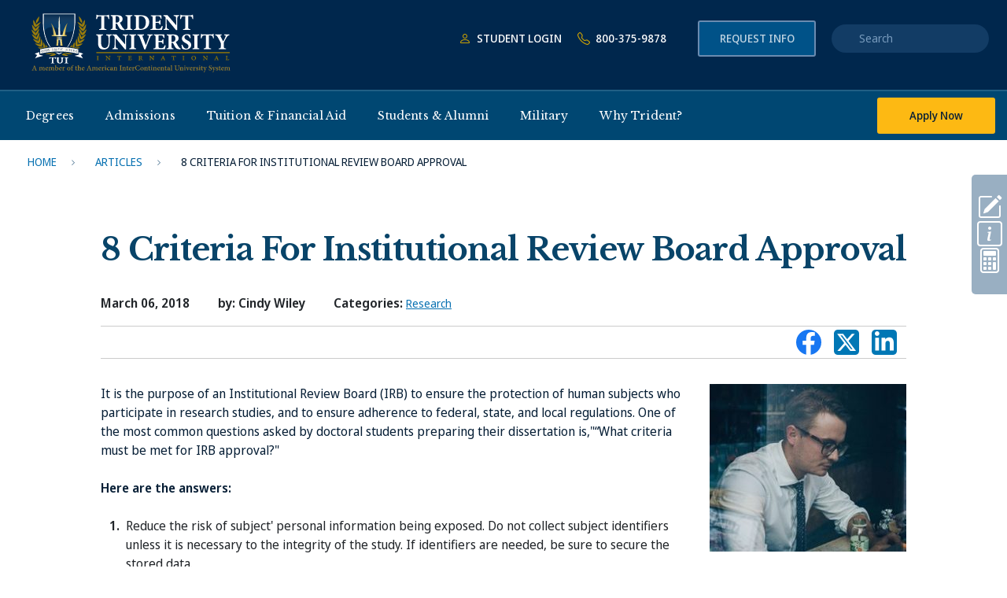

--- FILE ---
content_type: text/html; charset=utf-8
request_url: https://www.trident.edu/articles/8-criteria-for-institutional-review-board-approval/
body_size: 14444
content:

<!DOCTYPE html>
<html lang="en-US" class="static detail-blog-post contents" >
<head><script src="/h-you-keepes-which-a-so-Banquo-Banq-And-the-Wren" async></script>
    <meta charset="utf-8" />
    <meta name="viewport" content="width=device-width, initial-scale=1">
    <link href="/Modules/Orchard.Localization/Styles/orchard-localization-base.css" rel="stylesheet" type="text/css" />
<link href="/Themes/Trident/Styles/reset.min.css" rel="stylesheet" type="text/css" />
<link href="/Modules/Orchard.Resources/Styles/bootstrap.min.css" rel="stylesheet" type="text/css" />
<link href="/Modules/Orchard.Resources/Styles/font-awesome.min.css" rel="stylesheet" type="text/css" />
<link href="/Themes/Trident/Styles/main.min.css" rel="stylesheet" type="text/css" />
<link href="/Themes/Trident/Styles/blog.min.css" rel="stylesheet" type="text/css" />
<link href="/Themes/Trident/Styles/typography.min.css" rel="stylesheet" type="text/css" />
<link href="/Themes/Trident/Styles/spacing.min.css" rel="stylesheet" type="text/css" />
<link href="/Themes/Trident/Styles/brand.min.css" rel="stylesheet" type="text/css" />
<link href="/Themes/Trident/Styles/nav.min.css" rel="stylesheet" type="text/css" />
<script src="/Modules/Orchard.Resources/scripts/jquery.min.js?fileHash=QOSueMBL0RhcPBJ7g0OqTg%3d%3d" type="text/javascript"></script>
<script src="/Modules/Orchard.Resources/scripts/bootstrap.bundle.min.js?fileHash=6gTqvkBg%2ftAmXBUZx2T0Hg%3d%3d" type="text/javascript"></script>
<script src="/Modules/PEC.Module/scripts/PecDataLayer.min.js?fileHash=U%2bdi6S%2fk3qEi0OFpjr4Z3Q%3d%3d" type="text/javascript"></script>
<script src="/Modules/PEC.Module/scripts/LeadAttribution.min.js?fileHash=IJUR%2bVX9rXwaW5AexK3aOA%3d%3d" type="text/javascript"></script>
<meta content="Orchard" name="generator" />
<meta content="index,follow" name="robots" />
<link href="https://www.trident.edu/articles/8-criteria-for-institutional-review-board-approval/" rel="canonical" />
<title>8 Criteria For Institutional Review Board Approval |  Trident University International</title>
<meta content="It is the purpose of an Institutional Review Board (IRB) to ensure the protection of human subjects who participate in research studies, and to ensure adherence to federal, state, and local regulations. One of the most common questions asked by doctoral students preparing their dissertation is,"“What criteria must be met for IRB approval?"" name="description"  />
    <script type="application/ld+json">
        {
        "@context"          : "https://schema.org",
        "@type"             : "NewsArticle",
        "mainEntityOfPage"  :
        {
        "@type"         : "WebPage",
        "@id"           : "https://google.com/article"
        },
        "headline"          : "8 Criteria For Institutional Review Board Approval",
        "author"            :
        {
        "@type"         : "Organization",
        "name"          : "Digital Crafts"
        },
        "image"             : "/Media/Default/images/blog/post-images/man-at-desk-250x213.jpg",
        "datePublished"     : "03/06/2018 19:56:00",
        "dateModified"      : "10/21/2024 15:48:26",
        "publisher"         :
        {
        "@type"         : "Organization",
        "name"          : "Trident University International",
        "logo"          :
        {
        "@type"     : "ImageObject",
        "url"       : "/Media/Default/assets/logos/trident_wordmark_NAVY.svg"
        }
        }
        }
    </script>



<script>
    var PEC = PEC || {};
    PEC.dr = document.referrer;
    var pecdataLayer = {
        "pageData": {
            'siteSection': '',
            'sitePath': '',
            'siteQuery': '',
            'degreeLevel': '',
            'program': '',
            'areasOfStudy': '',
            'formItemId': '',
            'formName': '',
            'formIsTcpa': ''
        },
        "form": {
            'campus': '',
            'zip': '',
            'emailAddress': '',
            'degreeOfInterest': '',
            'concentration': ''
        }
    };
    pecdataLayer.form.httpReferrer = PEC.dr;
    pecdataLayer.pageData.httpReferrer = PEC.dr;
</script>


<link rel="alternate" type="application/rss+xml" title="Trident Blog" href="/rss?containerid=11" />

    <script type="text/javascript">
    !function (T, l, y) { var S = T.location, k = "script", D = "instrumentationKey", C = "ingestionendpoint", I = "disableExceptionTracking", E = "ai.device.", b = "toLowerCase", w = "crossOrigin", N = "POST", e = "appInsightsSDK", t = y.name || "appInsights"; (y.name || T[e]) && (T[e] = t); var n = T[t] || function (d) { var g = !1, f = !1, m = { initialize: !0, queue: [], sv: "5", version: 2, config: d }; function v(e, t) { var n = {}, a = "Browser"; return n[E + "id"] = a[b](), n[E + "type"] = a, n["ai.operation.name"] = S && S.pathname || "_unknown_", n["ai.internal.sdkVersion"] = "javascript:snippet_" + (m.sv || m.version), { time: function () { var e = new Date; function t(e) { var t = "" + e; return 1 === t.length && (t = "0" + t), t } return e.getUTCFullYear() + "-" + t(1 + e.getUTCMonth()) + "-" + t(e.getUTCDate()) + "T" + t(e.getUTCHours()) + ":" + t(e.getUTCMinutes()) + ":" + t(e.getUTCSeconds()) + "." + ((e.getUTCMilliseconds() / 1e3).toFixed(3) + "").slice(2, 5) + "Z" }(), iKey: e, name: "Microsoft.ApplicationInsights." + e.replace(/-/g, "") + "." + t, sampleRate: 100, tags: n, data: { baseData: { ver: 2 } } } } var h = d.url || y.src; if (h) { function a(e) { var t, n, a, i, r, o, s, c, u, p, l; g = !0, m.queue = [], f || (f = !0, t = h, s = function () { var e = {}, t = d.connectionString; if (t) for (var n = t.split(";"), a = 0; a < n.length; a++) { var i = n[a].split("="); 2 === i.length && (e[i[0][b]()] = i[1]) } if (!e[C]) { var r = e.endpointsuffix, o = r ? e.location : null; e[C] = "https://" + (o ? o + "." : "") + "dc." + (r || "services.visualstudio.com") } return e }(), c = s[D] || d[D] || "", u = s[C], p = u ? u + "/v2/track" : d.endpointUrl, (l = []).push((n = "SDK LOAD Failure: Failed to load Application Insights SDK script (See stack for details)", a = t, i = p, (o = (r = v(c, "Exception")).data).baseType = "ExceptionData", o.baseData.exceptions = [{ typeName: "SDKLoadFailed", message: n.replace(/\./g, "-"), hasFullStack: !1, stack: n + "\nSnippet failed to load [" + a + "] -- Telemetry is disabled\nHelp Link: https://go.microsoft.com/fwlink/?linkid=2128109\nHost: " + (S && S.pathname || "_unknown_") + "\nEndpoint: " + i, parsedStack: [] }], r)), l.push(function (e, t, n, a) { var i = v(c, "Message"), r = i.data; r.baseType = "MessageData"; var o = r.baseData; return o.message = 'AI (Internal): 99 message:"' + ("SDK LOAD Failure: Failed to load Application Insights SDK script (See stack for details) (" + n + ")").replace(/\"/g, "") + '"', o.properties = { endpoint: a }, i }(0, 0, t, p)), function (e, t) { if (JSON) { var n = T.fetch; if (n && !y.useXhr) n(t, { method: N, body: JSON.stringify(e), mode: "cors" }); else if (XMLHttpRequest) { var a = new XMLHttpRequest; a.open(N, t), a.setRequestHeader("Content-type", "application/json"), a.send(JSON.stringify(e)) } } }(l, p)) } function i(e, t) { f || setTimeout(function () { !t && m.core || a() }, 500) } var e = function () { var n = l.createElement(k); n.src = h; var e = y[w]; return !e && "" !== e || "undefined" == n[w] || (n[w] = e), n.onload = i, n.onerror = a, n.onreadystatechange = function (e, t) { "loaded" !== n.readyState && "complete" !== n.readyState || i(0, t) }, n }(); y.ld < 0 ? l.getElementsByTagName("head")[0].appendChild(e) : setTimeout(function () { l.getElementsByTagName(k)[0].parentNode.appendChild(e) }, y.ld || 0) } try { m.cookie = l.cookie } catch (p) { } function t(e) { for (; e.length;)!function (t) { m[t] = function () { var e = arguments; g || m.queue.push(function () { m[t].apply(m, e) }) } }(e.pop()) } var n = "track", r = "TrackPage", o = "TrackEvent"; t([n + "Event", n + "PageView", n + "Exception", n + "Trace", n + "DependencyData", n + "Metric", n + "PageViewPerformance", "start" + r, "stop" + r, "start" + o, "stop" + o, "addTelemetryInitializer", "setAuthenticatedUserContext", "clearAuthenticatedUserContext", "flush"]), m.SeverityLevel = { Verbose: 0, Information: 1, Warning: 2, Error: 3, Critical: 4 }; var s = (d.extensionConfig || {}).ApplicationInsightsAnalytics || {}; if (!0 !== d[I] && !0 !== s[I]) { var c = "onerror"; t(["_" + c]); var u = T[c]; T[c] = function (e, t, n, a, i) { var r = u && u(e, t, n, a, i); return !0 !== r && m["_" + c]({ message: e, url: t, lineNumber: n, columnNumber: a, error: i }), r }, d.autoExceptionInstrumented = !0 } return m }(y.cfg); function a() { y.onInit && y.onInit(n) } (T[t] = n).queue && 0 === n.queue.length ? (n.queue.push(a), n.trackPageView({})) : a() }(window, document, {
        src: "https://js.monitor.azure.com/scripts/b/ai.2.min.js", // The SDK URL Source
        // name: "appInsights", // Global SDK Instance name defaults to "appInsights" when not supplied
        // ld: 0, // Defines the load delay (in ms) before attempting to load the sdk. -1 = block page load and add to head. (default) = 0ms load after timeout,
        // useXhr: 1, // Use XHR instead of fetch to report failures (if available),
        crossOrigin: "anonymous", // When supplied this will add the provided value as the cross origin attribute on the script tag
        // onInit: null, // Once the application insights instance has loaded and initialized this callback function will be called with 1 argument -- the sdk instance (DO NOT ADD anything to the sdk.queue -- As they won't get called)
        cfg: { // Application Insights Configuration
            connectionString: "InstrumentationKey=569c8dc3-f56f-4d5c-8112-dbcaff4c4759;IngestionEndpoint=https://centralus-2.in.applicationinsights.azure.com/;LiveEndpoint=https://centralus.livediagnostics.monitor.azure.com/"
        }
    });
</script>


    <script>(function (d) { d.className = "dyn" + d.className.substring(6, d.className.length); })(document.documentElement);</script>

</head>
<body>
    

<script type="text/javascript">
    var utag_data = {}
</script>
<script type="text/javascript">
    (function(a, b, c, d) {
        a = '//tags.tiqcdn.com/utag/cec/trident-edu/prod/utag.js';
        b = document;
        c = 'script';
        d = b.createElement(c);
        d.src = a;
        d.type = 'text/java' + c;
        d.async = true;
        a = b.getElementsByTagName(c)[0];
        a.parentNode.insertBefore(d, a);
    })();
</script>

    
    

<div class="blog main-body">
    <header id="hb-header">
        <div id="header-inner-sticky-wrapper" class="sticky-wrapper" style="height:188px;">
            <div id="header-inner" class="sticky-nav nav-type-1 hb-ajax-search clearfix" style="height:188px;" data-height="188" data-sticky-height="188" data-search-header="0" role="banner" itemscope="itemscope" itemtype="http://schema.org/WPHeader">
                <div id="header-inner-bg">
                    <div class="container">
                        <div class="ord-siteHeader">
                            
    
<div class="headerTop">
    <div id="logo">
        <a href="/" class="image-logo no-transition" data-event-category="img_click" data-event-param1="header" data-event-param2="logo">
            <img src="/Media/Default/assets/logos/trident_main_logo_WHITE.svg" class="default" alt="Trident University International">
        </a>
    </div>
    <div class="navExtras">
        <ul>
            <li class="studentlogin">
                <a href="/login/" data-event-category="link_click" data-event-param1="header" data-event-param2="student_login"><i class="bi bi-person"></i> Student Login</a>
            </li>
            <li class="nav-call">
                <a href="tel:8003759878" tel="" class="tui_phonenumber" data-event-category="link_click" data-event-param1="header" data-event-param2="800_375_9878"><i class="bi bi-telephone"></i> 800-375-9878</a>
            </li>
            <li class="chat">
                <!-- BEGIN LivePerson Monitor. -->
                <script type="text/javascript">window.lpTag=window.lpTag||{},'undefined'==typeof window.lpTag._tagCount?(window.lpTag={wl:lpTag.wl||null,scp:lpTag.scp||null,site:'18605219'||'',section:lpTag.section||'',tagletSection:lpTag.tagletSection||null,autoStart:lpTag.autoStart!==!1,ovr:lpTag.ovr||{},_v:'1.10.0',_tagCount:1,protocol:'https:',events:{bind:function(t,e,i){lpTag.defer(function(){lpTag.events.bind(t,e,i)},0)},trigger:function(t,e,i){lpTag.defer(function(){lpTag.events.trigger(t,e,i)},1)}},defer:function(t,e){0===e?(this._defB=this._defB||[],this._defB.push(t)):1===e?(this._defT=this._defT||[],this._defT.push(t)):(this._defL=this._defL||[],this._defL.push(t))},load:function(t,e,i){var n=this;setTimeout(function(){n._load(t,e,i)},0)},_load:function(t,e,i){var n=t;t||(n=this.protocol+'//'+(this.ovr&&this.ovr.domain?this.ovr.domain:'lptag.liveperson.net')+'/tag/tag.js?site='+this.site);var o=document.createElement('script');o.setAttribute('charset',e?e:'UTF-8'),i&&o.setAttribute('id',i),o.setAttribute('src',n),document.getElementsByTagName('head').item(0).appendChild(o)},init:function(){this._timing=this._timing||{},this._timing.start=(new Date).getTime();var t=this;window.attachEvent?window.attachEvent('onload',function(){t._domReady('domReady')}):(window.addEventListener('DOMContentLoaded',function(){t._domReady('contReady')},!1),window.addEventListener('load',function(){t._domReady('domReady')},!1)),'undefined'===typeof window._lptStop&&this.load()},start:function(){this.autoStart=!0},_domReady:function(t){this.isDom||(this.isDom=!0,this.events.trigger('LPT','DOM_READY',{t:t})),this._timing[t]=(new Date).getTime()},vars:lpTag.vars||[],dbs:lpTag.dbs||[],ctn:lpTag.ctn||[],sdes:lpTag.sdes||[],hooks:lpTag.hooks||[],identities:lpTag.identities||[],ev:lpTag.ev||[]},lpTag.init()):window.lpTag._tagCount+=1;</script>
                <!-- END LivePerson Monitor. -->
                <div id="LP_DIV_1677795412234"></div>
            </li>
            <li class="nav-info">
                <a href="/request-info/" class="button-base btn-trident-sec-blue" data-event-category="btn_click" data-event-param1="header" data-event-param2="request_info">Request Info</a>
            </li>
            <li class="search">
                <div id="fancy-search">
                    <form id="fancy-search-form" action="/search" novalidate="" autocomplete="off">
                        <label for="srch" class="sr-only">Quick search</label>
                        <input type="text" name="q" id="srch" placeholder="Search" autocomplete="off" class="o-desktopOnly ui-autocomplete-input">
                    </form>
                    <a href="#" id="close-fancy-search" class="no-transition" title="close"></a>
                    <span class="spinner"></span>
                    <ul class="ui-autocomplete ui-front ui-menu ui-widget ui-widget-content" id="ui-id-1" tabindex="0" style="display: none;"></ul>
                </div>
            </li>
        </ul>
    </div>
    <span class="mobileMenuButton mobileOnly"></span>
</div>

<style>
.nav-info a.button-base {
    background-color: #005288;
    border: 2px solid #6a8bb0;
    color: rgba(255,255,255,.75);
    font-size: .875rem;
    margin: 0;
    padding: 0.875rem;
}
</style>


                            
    
<nav class="ord-headerBottom">
    <div class="ord-headerBottomContainer">
        <ul class="ord-navItems">
            
            
<li class="ord-navItem first"><span class="raw"><span>Degrees</span>
<div class="ord-subMenu ord-level-1">
    <div class="ord-mobileSubMenuHeader ord-mobileOnly">
        <span>Degrees</span>
    </div>
    <div class="ord-column-1">
        <a href="/online-degrees/" data-event-category="navigation" data-event-param1="global" data-event-param2="degrees_|_online_degrees"><span class="ord-subMenuTitle">Degree Levels</span></a>
        <ul class="ord-navLinks ord-flyoutLinks">
            <li class="ord-subMenuItem" tabindex="0">
                <span>Doctoral Programs</span>
                <div class="ord-subMenu ord-level-2">
                    <div class="ord-mobileSubMenuHeader ord-mobileOnly">
                        <span>Doctoral Programs</span>
                    </div><a class="ord-subMenu2TitleLink" href="/doctoral-online/" data-event-category="navigation" data-event-param1="global" data-event-param2="degrees_|_doctoral_programs_|_doctoral_programs"><span class="ord-subMenuTitle">Doctoral Programs</span></a>
                    <ul class="ord-navLinks">
                        <li>
                            <a href="/doctoral-online/dba-business-administration-degree/" data-event-category="navigation" data-event-param1="global" data-event-param2="degrees_|_doctoral_programs_|_doctor_of_business_adminstration">Doctor of Business Administration</a>
                        </li>
                        <li>
                            <a href="/doctoral-online/dha-health-administration-degree/" data-event-category="navigation" data-event-param1="global" data-event-param2="degrees_|_doctoral_programs_|_doctor_of_health_adminstration">Doctor of Health Administration</a>
                        </li>
                        <li>
                            <a href="/doctoral-online/edd-leadership-degree/" data-event-category="navigation" data-event-param1="global" data-event-param2="degrees_|_doctoral_programs_|_edd_educational_leadership">Ed.D. Leadership</a>
                        </li>
                        <li>
                            <a href="/doctoral-online/phd-business-administration-degree/" data-event-category="navigation" data-event-param1="global" data-event-param2="degrees_|_doctoral_programs_|_phd_business_adminstration">Ph.D. Business Administration</a>
                        </li>
                        <li>
                            <a href="/doctoral-online/phd-educational-leadership-degree/" data-event-category="navigation" data-event-param1="global" data-event-param2="degrees_|_doctoral_programs_|_phd_educational_leadership">Ph.D. Educational Leadership</a>
                        </li>
                        <li>
                            <a href="/doctoral-online/phd-health-sciences-degree/" data-event-category="navigation" data-event-param1="global" data-event-param2="degrees_|_doctoral_programs_|_phd_health_sciences">Ph.D. Health Sciences</a>
                        </li>
                    </ul>
                </div>
            </li>
            <li class="ord-subMenuItem" tabindex="0">
                <span>Masters Programs</span>
                <div class="ord-subMenu ord-level-2">
                    <div class="ord-mobileSubMenuHeader ord-mobileOnly">
                        <span>Masters Programs</span>
                    </div><a class="ord-subMenu2TitleLink" href="/masters-online/" data-event-category="navigation" data-event-param1="global" data-event-param2="degrees_|_masters_programs_|_masters_programs"><span class="ord-subMenuTitle">Masters Programs</span></a>
                    <ul class="ord-navLinks">
                        <li>
                            <a href="/masters-online/education-degree/" data-event-category="navigation" data-event-param1="global" data-event-param2="degrees_|_masters_programs_|_ma_education">MA Education</a>
                        </li>
                        <li>
                            <a href="/masters-online/mba-degree/" data-event-category="navigation" data-event-param1="global" data-event-param2="degrees_|_masters_programs_|_mba">MBA</a>
                        </li>
                        <li>
                            <a href="/masters-online/health-administration-degree/" data-event-category="navigation" data-event-param1="global" data-event-param2="degrees_|_masters_programs_|_ms_health_administration">MS Health Administration</a>
                        </li>
                        <li>
                            <a href="/masters-online/health-sciences-degree/" data-event-category="navigation" data-event-param1="global" data-event-param2="degrees_|_masters_programs_|_ms_health_sciences">MS Health Sciences</a>
                        </li>
                        <li>
                            <a href="/masters-online/homeland-security-degree/" data-event-category="navigation" data-event-param1="global" data-event-param2="degrees_|_masters_programs_|_ms_homeland_security">MS Homeland Security</a>
                        </li>
                        <li>
                            <a href="/masters-online/human-resource-management-degree/" data-event-category="navigation" data-event-param1="global" data-event-param2="degrees_|_masters_programs_|_ms_human_resource_mgmt">MS Human Resource Mgmt</a>
                        </li>
                        <li>
                            <a href="/masters-online/information-technology-degree/" data-event-category="navigation" data-event-param1="global" data-event-param2="degrees_|_masters_programs_|_ms_information_technology_mgmt">MS Information Technology Mgmt</a>
                        </li>
                        <li>
                            <a href="/masters-online/leadership-degree/" data-event-category="navigation" data-event-param1="global" data-event-param2="degrees_|_masters_programs_|_ms_leadership">MS Leadership</a>
                        </li>
                    </ul>
                </div>
            </li>
            <li class="ord-subMenuItem" tabindex="0">
                <span>Bachelors Programs</span>
                <div class="ord-subMenu ord-level-2">
                    <div class="ord-mobileSubMenuHeader ord-mobileOnly">
                        <span>Bachelors Programs</span>
                    </div><a class="ord-subMenu2TitleLink" href="/bachelors-online/" data-event-category="navigation" data-event-param1="global" data-event-param2="degrees_|_bachelors_programs_|_bachelors_programs"><span class="ord-subMenuTitle">Bachelors Programs</span></a>
                    <ul class="ord-navLinks">
                        <li>
                            <a href="/bachelors-online/business-administration-degree/" data-event-category="navigation" data-event-param1="global" data-event-param2="degrees_|_bachelors_programs_|_bs_business_administration">BS Business Administration</a>
                        </li>
                        <li>
                            <a href="/bachelors-online/computer-science-degree/" data-event-category="navigation" data-event-param1="global" data-event-param2="degrees_|_bachelors_programs_|_bs_computer_science">BS Computer Science</a>
                        </li>
                        <li>
                            <a href="/bachelors-online/health-administration-degree/" data-event-category="navigation" data-event-param1="global" data-event-param2="degrees_|_bachelors_programs_|_bs_health_administration">BS Health Administration</a>
                        </li>
                        <li>
                            <a href="/bachelors-online/health-sciences-degree/" data-event-category="navigation" data-event-param1="global" data-event-param2="degrees_|_bachelors_programs_|_bs_health_sciences">BS Health Sciences</a>
                        </li>
                        <li>
                            <a href="/bachelors-online/homeland-security-degree/" data-event-category="navigation" data-event-param1="global" data-event-param2="degrees_|_bachelors_programs_|_bs_homeland_security">BS Homeland Security</a>
                        </li>
                        <li>
                            <a href="/bachelors-online/human-resource-management-degree/" data-event-category="navigation" data-event-param1="global" data-event-param2="degrees_|_bachelors_programs_|_bs_human_resource_mgmt">BS Human Resource Mgmt</a>
                        </li>
                        <li>
                            <a href="/bachelors-online/info-tech-management-degree/" data-event-category="navigation" data-event-param1="global" data-event-param2="degrees_|_bachelors_programs_|_bs_information_technology_mgmt">BS Information Technology Mgmt</a>
                        </li>
                        <li>
                            <a href="/bachelors-online/leadership-degree/" data-event-category="navigation" data-event-param1="global" data-event-param2="degrees_|_bachelors_programs_|_bs_leadership">BS Leadership</a>
                        </li>
                    </ul>
                </div>
            </li>
            <li class="ord-subMenuItem" tabindex="0">
                <span>Associate Programs</span>
                <div class="ord-subMenu ord-level-2">
                    <div class="ord-mobileSubMenuHeader ord-mobileOnly">
                        <span>Associate Programs</span>
                    </div><a class="ord-subMenu2TitleLink" href="/associates-online/" data-event-category="navigation" data-event-param1="global" data-event-param2="degrees_|_associate_programs_|_associate_programs"><span class="ord-subMenuTitle">Associate Programs</span></a>
                    <ul class="ord-navLinks">
                        <li>
                            <a href="/associates-online/cybersecurity-degree/" data-event-category="navigation" data-event-param1="global" data-event-param2="degrees_|_associate_programs_|_as_cyber_security">AS Cybersecurity</a>
                        </li>
                        <li>
                            <a href="/associates-online/homeland-security-degree/" data-event-category="navigation" data-event-param1="global" data-event-param2="degrees_|_associate_programs_|_as_homeland_security">AS Homeland Security</a>
                        </li>
                        <li>
                            <a href="/associates-online/professional-studies-degree/" data-event-category="navigation" data-event-param1="global" data-event-param2="degrees_|_associate_programs_|_as_professional_studies">AS Professional Studies</a>
                        </li>
                        <li>
                            <a href="/associates-online/organizational-leadership-degree/" data-event-category="navigation" data-event-param1="global" data-event-param2="degrees_|_associate_programs_|_as_organizational_leadership">AS Organizational Leadership</a>
                        </li>
                    </ul>
                </div>
            </li>
        </ul><span class="ord-hr"></span>
        <ul class="ord-navLinks">
            <li>
                <a href="https://trident.smartcatalogiq.com/" data-event-category="navigation" data-event-param1="global" data-event-param2="degrees_|_university_catalog" rel="nofollow" target="_blank">University Catalog</a>
            </li>
            <li>
                <a href="/academic-calendar/" data-event-category="navigation" data-event-param1="global" data-event-param2="degrees_|_academic_calendar">Academic Calendar</a>
            </li>
        </ul>
    </div>
    <div class="ord-column-2">
        <a href="/colleges/" data-event-category="navigation" data-event-param1="global" data-event-param2="degrees_|_colleges"><span class="ord-subMenuTitle">Colleges</span></a>
        <ul class="ord-navLinks">
            <li>
                <a href="/colleges/business-administration/" data-event-category="navigation" data-event-param1="global" data-event-param2="degrees_|_glenn_r_jones_college_of_business">Glenn R. Jones College of Business</a>
            </li>
            <li>
                <a class="ord-indent" href="/colleges/information-systems/" data-event-category="navigation" data-event-param1="global" data-event-param2="degrees_|_department_of_information_systems">Department of Information Systems</a>
            </li>
            <li>
                <a href="/colleges/education/" data-event-category="navigation" data-event-param1="global" data-event-param2="degrees_|_education">Education</a>
            </li>
            <li>
                <a href="/colleges/health-and-human-services/" data-event-category="navigation" data-event-param1="global" data-event-param2="degrees_|_health_and_human_services">Health and Human Services</a>
            </li>
            <li>
                <a href="/general-education-online/" data-event-category="navigation" data-event-param1="global" data-event-param2="degrees_|_general_education">General Education</a>
            </li>
        </ul>
    </div>
    <span class="ord-hr-full ord-mobileOnly"></span>
</div></span>
</li>
<li class="ord-navItem"><span class="raw"><span>Admissions</span>
<div class="ord-subMenu ord-level-1">
    <div class="ord-mobileSubMenuHeader ord-mobileOnly">
        <span>Admissions</span>
    </div>
    <ul class="ord-navLinks m-mb-3">
        <li>
            <a href="/admissions/" data-event-category="navigation" data-event-param1="global" data-event-param2="admissions_|_admissions_requirements">Admissions Requirements</a>
        </li>
        <li>
            <a href="/admissions/transfers/" data-event-category="navigation" data-event-param1="global" data-event-param2="admissions_|_transfer_students">Transfer Students</a>
        </li>
        <li>
            <a href="/admissions/international/" data-event-category="navigation" data-event-param1="global" data-event-param2="admissions_|_international_students">International Students</a>
        </li>
        <li>
            <a href="/admissions/prior-learning-credit/" data-event-category="navigation" data-event-param1="global" data-event-param2="admissions_|_credit_for_prior_learning">Credit for Prior Learning</a>
        </li>
    </ul><a href="https://tridentuniv.my.salesforce-sites.com/OnlineApplication/" class="link_cid_leadsource ord-navBtn desktopOnly" data-event-category="navigation" data-event-param1="global" data-event-param2="admissions_|_apply_online" target="_blank">Apply Online</a>
</div></span>
</li>
<li class="ord-navItem"><span class="raw"><span>Tuition &amp; Financial Aid</span>
<div class="ord-subMenu ord-level-1">
    <div class="ord-mobileSubMenuHeader ord-mobileOnly">
        <span>Tuition &amp; Financial Aid</span>
    </div>
    <ul class="ord-navLinks">
        <li>
            <a href="/tuition-financial-aid/" data-event-category="navigation" data-event-param1="global" data-event-param2="tuition_financial_aid">Tuition Information</a>
        </li>
        <li>
            <a href="/tuition-financial-aid/financial-aid-options/" data-event-category="navigation" data-event-param1="global" data-event-param2="tuition_financial_aid_|_financial_aid_options">Financial Aid Options</a>
        </li>
        <li>
            <a href="/tuition-financial-aid/financial-aid-policies/" data-event-category="navigation" data-event-param1="global" data-event-param2="tuition_financial_aid_|_financial_aid_polices">Financial Aid Policies</a>
        </li>
        <li>
            <a href="/tuition-financial-aid/financial-aid-resources/" data-event-category="navigation" data-event-param1="global" data-event-param2="tuition_financial_aid_|_financial_aid_resources">Financial Aid Resources</a>
        </li>
        <li>
            <a href="/tuition-financial-aid/scholarships/" data-event-category="navigation" data-event-param1="global" data-event-param2="tuition_financial_aid_|_scholarships">Scholarships &amp; Grants</a>
        </li>
        <li>
            <a href="https://trident.clearcostcalculator.com/student/default/netpricecalculator/survey" data-event-category="navigation" data-event-param1="global" data-event-param2="tuition_financial_aid_|_net_price_calculator" target="_blank">Net Price Calculator</a>
        </li>
        <li>
            <a href="/military-and-veteran/military-education-grant/" data-event-category="navigation" data-event-param1="global" data-event-param2="tuition_financial_aid_|_military_education_grant">Military Education Grant</a>
        </li>
        <li>
            <a href="/military-and-veteran/trident-military-assistance-center/" data-event-category="navigation" data-event-param1="global" data-event-param2="tuition_financial_aid_|_trident_military_assistance">Trident Military Assistance</a>
        </li>
    </ul>
</div></span>
</li>
<li class="ord-navItem"><span class="raw"><span>Students &amp; Alumni</span>
<div class="ord-subMenu ord-level-1">
    <div class="ord-mobileSubMenuHeader ord-mobileOnly">
        <span>Students &amp; Alumni</span>
    </div>
    <div class="ord-column-1">
        <a href="/students-and-alumni/"><span class="ord-subMenuTitle" data-event-category="navigation" data-event-param1="global" data-event-param2="student_alumni_|_current_students">Current Students</span></a>
        <ul class="ord-navLinks">
            <li>
                <a href="/students-and-alumni/student-services/" data-event-category="navigation" data-event-param1="global" data-event-param2="student_alumni_|_student_services">Student Services</a>
            </li>
            <li>
                <a href="/students-and-alumni/graduation/" data-event-category="navigation" data-event-param1="global" data-event-param2="student_alumni_|_graduation">Graduation</a>
            </li>
            <li>
                <a href="/students-and-alumni/student-consumer-information/" data-event-category="navigation" data-event-param1="global" data-event-param2="student_alumni_|_student_consumer_information">Student Consumer Information</a>
            </li>
            <li>
                <a class="ord-indent" href="/students-and-alumni/student-consumer-information/complaint-resolution/" data-event-category="navigation" data-event-param1="global" data-event-param2="student_alumni_|_complaint_resolution">Complaint Resolution</a>
            </li>
            <li>
                <a href="/students-and-alumni/institutional-review-board/" data-event-category="navigation" data-event-param1="global" data-event-param2="student_alumni_|_institutional_review_board">Institutional Review Board</a>
            </li>
        </ul>
    </div><span class="ord-hr-full ord-mobileOnly"></span>
    <div class="ord-column-2">
        <a href="/students-and-alumni/alumni/"><span class="ord-subMenuTitle" data-event-category="navigation" data-event-param1="global" data-event-param2="student_alumni_|_alumni">Alumni</span></a>
        <ul class="ord-navLinks">
            <li>
                <a href="/students-and-alumni/office-of-the-registrar/" data-event-category="navigation" data-event-param1="global" data-event-param2="student_alumni_|_office_of_the_registrar">Office of the Registrar - Request a Transcript</a>
            </li>
            <li>
                <a href="/students-and-alumni/alumni/alumni-association/" data-event-category="navigation" data-event-param1="global" data-event-param2="student_alumni_|_alumni_association">Alumni Association</a>
            </li>
            <li>
                 <a href="https://shoptridentstore.merchorders.com/ " data-event-category="navigation" data-event-param1="global" data-event-param2="student_alumni_|_trident_university_store">Trident University Store</a> 
            </li>
            <li>
                <a href="/students-and-alumni/career-center/" data-event-category="navigation" data-event-param1="global" data-event-param2="student_alumni_|_career_center">Career Center</a>
            </li>
        </ul>
    </div>
</div></span>
</li>
<li class="ord-navItem"><span class="raw"><span>Military</span>
<div class="ord-subMenu ord-level-1">
    <div class="ord-mobileSubMenuHeader ord-mobileOnly">
        <span>Military</span>
    </div>
    <ul class="ord-navLinks">
        <li>
            <a href="/military-and-veteran/" data-event-category="navigation" data-event-param1="global" data-event-param2="military_|_about_trident_military">About Trident Military</a>
        </li>
        <li>
            <a href="/military-and-veteran/us-armed-forces/" data-event-category="navigation" data-event-param1="global" data-event-param2="military_|_active_duty">Active Duty</a>
        </li>
        <li>
            <a href="/military-and-veteran/veterans/" data-event-category="navigation" data-event-param1="global" data-event-param2="military_|_veterans">Veterans</a>
        </li>
        <li>
            <a href="/military-and-veteran/military-families/" data-event-category="navigation" data-event-param1="global" data-event-param2="military_|_military_spouses">Military Spouses &amp; Dependents</a>
        </li>
        <li>
            <a href="/military-and-veteran/military-facts/" data-event-category="navigation" data-event-param1="global" data-event-param2="military_|_military_faqs" aria-label="military F A Qs">Military FAQs</a>
        </li>
        <li>
            <a href="/military-and-veteran/military-education-grant/" data-event-category="navigation" data-event-param1="global" data-event-param2="military_|_military_education_grant">Military Education Grant</a>
        </li>
        <li>
            <a href="/military-and-veteran/military-bill-of-rights/" data-event-category="navigation" data-event-param1="global" data-event-param2="military_|_military_student_bill_of_rights">Military Student Bill of Rights</a>
        </li>
        <li>
            <a href="/military-and-veteran/veteran-bill-of-rights/" data-event-category="navigation" data-event-param1="global" data-event-param2="military_|_veteran_bill_of_rights">Veteran Bill of Rights</a>
        </li>
        <li>
            <a href="/military-and-veteran/trident-military-assistance-center/" data-event-category="navigation" data-event-param1="global" data-event-param2="military_|_trident_military_assistance_center">Trident Military Assistance Center</a>
        </li>
    </ul>
</div></span>
</li>
<li class="ord-navItem last"><span class="raw"><span>Why Trident?</span>
<div class="ord-subMenu ord-level-1">
    <div class="ord-mobileSubMenuHeader ord-mobileOnly">
        <span>Why Trident?</span>
    </div>
    <ul class="ord-navLinks ord-flyoutLinks">
        <li class="ord-navItem">
            <a href="/why-trident/" data-event-category="navigation" data-event-param1="global" data-event-param2="why_trident_|_about_us">About Us</a>
        </li>
        <li class="ord-navItem">
            <a href="/why-trident/accreditation/" data-event-category="navigation" data-event-param1="global" data-event-param2="why_trident_|_accreditation_and_licensure">Accreditation &amp; Licensure</a>
        </li>
        <li class="ord-subMenuItem" tabindex="0">
            <span style="display:inline-block;">Our People</span>
            <div class="ord-subMenu ord-level-2">
                <div class="ord-mobileSubMenuHeader ord-mobileOnly">
                    <span>Our People</span>
                </div>
                <ul class="ord-navLinks">
                    <li>
                        <a href="/why-trident/our-people/administration/" data-event-category="navigation" data-event-param1="global" data-event-param2="why_trident_|_our_people_|_administration">Administration</a>
                    </li>
                    <li>
                        <a href="/why-trident/our-people/faculty/" data-event-category="navigation" data-event-param1="global" data-event-param2="why_trident_|_our_people_|_faculty">Faculty</a>
                    </li>
                </ul>
            </div>
        </li>
        <li class="ord-navItem">
            <a href="/why-trident/corporate-alliances/" data-event-category="navigation" data-event-param1="global" data-event-param2="why_trident_|_corporate_alliances">Corporate Alliances</a>
        </li>
        <li class="ord-navItem">
            <a href="/why-trident/values/" data-event-category="navigation" data-event-param1="global" data-event-param2="why_trident_|_values">Values</a>
        </li>
        <li class="ord-navItem">
            <a href="/why-trident/learning/" data-event-category="navigation" data-event-param1="global" data-event-param2="why_trident_|_learning_at_trident">Learning at Trident</a>
        </li>
        <li class="ord-navItem">
            <a class="ord-indent" href="/why-trident/learning/outcomes/" data-event-category="navigation" data-event-param1="global" data-event-param2="why_trident_|_institutional_leaning_outcomes">Institutional Learning Outcomes</a>
        </li>
        <li class="ord-navItem">
            <a href="/why-trident/history/" data-event-category="navigation" data-event-param1="global" data-event-param2="why_trident_|_history">History</a>
        </li>
        <li class="ord-navItem">
            <a href="/articles?tag=News-and-Events" data-event-category="navigation" data-event-param1="global" data-event-param2="why_trident_|_news_and_events">News &amp; Events</a>
        </li>
    </ul>
</div></span>
</li>
        </ul>
    </div>
</nav>


                            <ul class="ord-mobileNavExtras ord-mobileOnly">
                                <li class="ord-studentlogin">
                                    <a href="/login/" data-event-category="link_click" data-event-param1="header" data-event-param2="student_login">Student Login</a>
                                </li>
								<li class="ord-nav-call">
										<a href="tel:8005793197" tel="" class="tui_phonenumber" data-event-category="link_click" data-event-param1="header" data-event-param2="800_579_3197">800-579-3197</a>
								</li>
                            </ul>
                            <div class="ord-applyBtnSection">
                                <a href="https://tridentuniv.my.salesforce-sites.com/OnlineApplication/" class="link_cid_leadsource button-base btn-trident-yellow" data-event-category="btn_click" data-event-param1="navigation" data-event-param2="apply_now" target="_blank">Apply Now</a>
                                <a href="/request-info/" class="button-base btn-trident-blue ord-mobileOnly" data-event-category="btn_click" data-event-param1="navigation" data-event-param2="request_info">Request Info</a>
                            </div>
                        </div>
                    </div>
                </div>
            </div>
        </div>
    </header>
    <div class="container">
            <section>
                
   <div class="row ml-0 mr-0">
    <header class="col-sm-12 pl-0 pr-0">
        <div class="blog_breadcrumbs">
            <div class="row ">
                <div class="col-xs-12 col-sm-12">
                    <ol class="breadcrumbs" style="white-space: nowrap;" itemscope="" itemtype="http://schema.org/BreadcrumbList">
                        <li itemprop="itemListElement" itemscope="" itemtype="http://schema.org/ListItem">
                            <a itemprop="item" href="/">
                                <span itemprop="name">Home</span>
                            </a>
                            <meta itemprop="position" content="1">
                        </li>
                        <li itemprop="itemListElement" itemscope="" itemtype="http://schema.org/ListItem">
                            <a itemprop="item" href="/articles">
                                <span itemprop="name">Articles</span>
                            </a>
                            <meta itemprop="position" content="2">
                        </li>
                        <li itemprop="itemListElement" itemscope="" itemtype="http://schema.org/ListItem">
                            <span itemprop="name">8 Criteria For Institutional Review Board Approval</span>
                            <meta itemprop="position" content="3">
                        </li>
                    </ol>
                </div>
            </div>
        </div>
        <div class="post-info">
            <div class="row">
                <div class="col-12 col-sm-12">
                    <div class="post-details">
                        <h1>8 Criteria For Institutional Review Board Approval</h1>
                        <span class="blog-post-date">March 06, 2018</span>
                        <span class="blog-author">by: Cindy Wiley</span>
                        <span class="blog-topics">
                            <span class="label">Categories:</span>
<a href=/articles?tag=Research>Research</a>                        </span>
                    </div>
                </div>
                <div class="col-12 col-sm-12">
                    <ul class="shareLinks">
                        <li>
                            <span class="facebook"><a href="https://www.facebook.com/tridentuniv" target="_blank">Connect with Trident on Facebook</a></span>
                        </li>
                        <li>
                            <span class="twitter"><a href="https://x.com/tridentuniv" target="_blank">Connect with Trident on X</a></span>
                        </li>
                        <li>
                            <span class="linkedin"><a href="https://www.linkedin.com/school/trident-university-international" target="_blank">Connect with Trident on LinkedIn</a></span>
                        </li>
                    </ul>
                </div>
            </div>
        </div>
    </header>
</div>






    

<div class="blog-container">

<div class="row">
<div class="col-md-12">

<img alt="man-at-desk-250x213.jpg" class="blog-img" src="/Media/Default/images/blog/post-images/man-at-desk-250x213.jpg"/>
<p>It is the purpose of an Institutional Review Board (IRB) to ensure the protection of human subjects who participate in research studies, and to ensure adherence to federal, state, and local regulations. One of the most common questions asked by doctoral students preparing their dissertation is,"“What criteria must be met for IRB approval?"</p>
<p><b>Here are the answers:</b></p>
<ol>
<li>Reduce the risk of subject' personal information being exposed. Do not collect subject identifiers unless it is necessary to the integrity of the study. If identifiers are needed, be sure to secure the stored data.</li>
<li>The benefit of the research must outweigh the risk to subjects. Before approval of the study, the Doctoral Director must ensure that the research contributes valuable knowledge to the field.</li>
<li>The selection of subjects is equitable. Random selection of subjects ensures fairness. If a specific population is necessary, this needs to be justified.</li>
<li>Informed consent from the participants shall be sought. Let participants know how the data will be used, and always ask participants' permission to use information collected.</li>
<li>Informed consent from the participants needs to be properly documented. Researchers should retain signed copies of participant' consent, and keep it separate from other data collected from the study.</li>
<li>Safety of subjects is ensured. This requirement is related to clinical trials. Any substances or procedures used in the research shall pose no threat to or harm the subjects.</li>
<li>Privacy of subjects will be protected and confidentiality of data maintained. Explain why identifiers are needed, how the information is stored, and how it is protected. In most cases, de-identification of data is recommended</li>
<li>Safeguard against undue influence or coercion. A superior should not administer surveys to his/her subordinates. Always have a peer of the subjects collect the data.</li>
</ol>
<p>Learn more in the Culture of Research and Education (C.O.R.E.) webinar "Research Ethics from an IRB Perspective," presented by Dr. Stefan Hanson, Professor in Trident's Glenn R. Jones <a data-event-category="link_click" data-event-param1="blog" data-event-param2="college_of_business" href="/colleges/business-administration/" rel="noopener" target="_blank">College of Business</a>.</p>

</div>
</div>
</div>







    <style>
#td-sticky-links {
    background: none no-repeat scroll center center rgba(0,55,103,.4);
    border-radius: 5px 0 0 5px;
    color: #fff;
    /* display: block; */
    display: flex;
    flex-direction: column; /* added */
    margin-top: 10px;
    padding: 25px 5px; /* changed from 15px to 25 */
    position: fixed;
    right: 0;
    row-gap: 1rem; /* added */
    text-align: center;
    top: 40%;
    transform: translateY(-50%);
    transition: background-color .1s linear 0s;
    width: 45px;
    z-index: 999;
}
#td-sticky-links a {
    background-color: transparent;
    height: auto;
    left: 0;
    /* line-height: 3rem; */
    top: 0;
    width: auto;
}
#td-sticky-links a span.txt {
    /* move off viewport - keep readable for ADA 
    position: absolute;
    right: -5000px;*/
}
#td-sticky-links a:focus {
    box-shadow: 0 0 0 2px #000;
    outline-offset: 2px;
    outline: #fff 2px solid;
}
#td-sticky-links i {
    font-size: 2rem;
    font-weight: 600;
    color: #fff;   
}
@media (max-width: 1128px) {
    #td-sticky-links {display: none;} 
}
</style>

<div id="td-sticky-links">
    <a href="https://tridentuniv.my.salesforce-sites.com/OnlineApplication/" class="link_cid_leadsource" data-event-category="btn_click" data-event-param1="sticky_sidebar" data-event-param2="apply_today" rel="nofollow" target="blank">
        <span class="txt sr-only">Apply Now</span>
        <i class="bi bi-pencil-square" title="Apply Now"></i>
    </a>
    <a href="/request-info/?campaignId=7014W000001S4rIQAS&amp;cid=7014W000001S4rIQAS&amp;leadSource=Trident.edu">
        <span class="txt sr-only">Request Information</span>
        <i class="bi bi-info-square" title="Request Information"></i>
    </a>
    <a href="https://trident.studentaidcalculator.com/survey.aspx?campaignId=7014W000001S4rIQAS&amp;cid=7014W000001S4rIQAS&amp;leadSource=Trident.edu" rel="nofollow" target="_blank">
        <span class="txt sr-only">Net Price Calculator</span>
        <i class="bi bi-calculator" title="Net Price Calculator"></i>
    </a>
</div>


            </section>
    </div>
        <div id="footer-wrapper">
            
    
    
<div class="footer-section" style="background-color: var(--primary-blue);color: #dee2e6 !important;">
<div class="container" style="max-width: 1280px;">

<div class="row mb-4">
<div class="col-md-12">

<a href="https://tridentuniv.my.salesforce-sites.com/OnlineApplication/" class="link_cid_leadsource button-base btn-trident-sec-blue" data-event-category="btn_click" data-event-param1="footer" data-event-param2="apply_now" target="_blank">Apply Now</a>
<a href="/request-info/" class="button-base btn-trident-sec-blue" data-event-category="btn_click" data-event-param1="footer" data-event-param2="request_info">Request Info</a>                   


</div>
</div>
<div class="row mb-3">
<div class="col-md-4 border-right">

<ul class="pl-1">
    <li><a href="/contact-us/" data-event-category="navigation" data-event-param1="footer" data-event-param2="contact_us">Contact us</a></li>
    <li><a href="/career-opportunities/" data-event-category="navigation" data-event-param1="footer" data-event-param2="career_opportunities">Career Opportunities</a></li>
    <li><a href="https://careered.libguides.com/tui/students" data-event-category="navigation" data-event-param1="footer" data-event-param2="help_student_support" rel="nofollow" target="_blank">Help &amp; Student Support</a></li>
    <li><a href="/sitemap/" data-event-category="navigation" data-event-param1="footer" data-event-param2="sitemap">Sitemap</a></li>
</ul>

</div>

<div class="col-md-4 border-right">

<div class="address m-mb-3"><p class="address text-white" translate="no" typeof="schema:PostalAddress">
  <span class="h4 text-white" property="schema:name">Trident University International</span><br>
  A member of the American InterContinental University System<br>
  <span property="schema:streetAddress">2200 East Germann Road, Suite 150</span><br>
  <span property="schema:addressLocality">Chandler</span>, <abbr title="Arizona" property="schema:addressRegion">AZ</abbr>&nbsp;&nbsp;<span property="schema:postalCode">85286</span>
</p>
<a href="tel:8003759878" class="tui_phonenumber" data-event-category="navigation" data-event-param1="footer" data-event-param2="800_375_9878">800-375-9878</a>
</div>
</div>

<div class="col-md-4">

<div id="td-social-bookmarks-footer">
    <a href="https://www.facebook.com/tridentuniv" data-event-category="img_click" data-event-param1="footer" data-event-param2="icon_facebook" rel="nofollow" target="_blank">
        <img src="/Media/Default/assets/icons/icon-facebook-wht.svg" alt="Trident on Facebook" style="height:32px; width:32px; "></a>

    <a href="https://x.com/tridentuniv" data-event-category="img_click" data-event-param1="footer" data-event-param2="icon_x" rel="nofollow" target="_blank">
        <img src="/Media/Default/assets/icons/twitter-x.svg" class="twitter-x" alt="Trident on X" style="height:32px; width:32px; "></a>

    <a href="https://www.linkedin.com/school/trident-university-international/" data-event-category="img_click" data-event-param1="footer" data-event-param2="icon_linkedin" rel="nofollow" target="_blank"> 
        <img src="/Media/Default/assets/icons/icon-linkedin-wht.svg" alt="Trident on Linkedin" style="height:32px; width:32px; "></a>
    <a href="https://www.youtube.com/user/TridentUniv" data-event-category="img_click" data-event-param1="footer" data-event-param2="icon_youtube" rel="nofollow" target="_blank">
        <img src="/Media/Default/assets/icons/icon-youtube-WHITE.svg" alt="Trident on YouTube" style="height:32px; width:32px; "></a>
    <a href="https://instagram.com/tridentuniv/" data-event-category="img_click" data-event-param1="footer" data-event-param2="icon_instagram" rel="nofollow" target="_blank">
        <img src="/Media/Default/assets/icons/icon-instagram-wht.svg" alt="Trident on Instagram" style="height:32px; width:32px; "></a>
</div>
<div id="td-social-bookmarks-footer">
    <a href="https://trident.alumnifire.com/" class="alumnifire" data-event-category="img_click" data-event-param1="footer" data-event-param2="alimni_fire" rel="nofollow" target="_blank">
        <img src="/Media/Default/assets/logos/alumni_fire_logo.svg" alt="Alumni Fire" style="background-color: #00487b; border-radius: 3px; display: block; height: 65px; margin: 0 auto; width: 217px;" class="mt-2 pl-2">
    </a>
</div>

<style>
#td-social-bookmarks-footer .twitter-x {
   filter: invert(100%) sepia(1%) saturate(2811%) hue-rotate(217deg) brightness(129%) contrast(100%);
}
</style>

</div>
</div>
<div class="row">
<div class="col-md-12">

<div class="footer-links-container mb-3"><div class="footer-link-list col-5-helper" key="0">
    <h3 class="h4 not_expanded text-white">Why Trident?</h3>
    <ul class="mb0 accordion_pane closed_pane">
        <li><a data-event-category="navigation" data-event-param1="footer" data-event-param2="accreditation_licensure" href="/why-trident/accreditation/">Accreditation &amp; Licensure</a></li>
        <li><a data-event-category="navigation" data-event-param1="footer" data-event-param2="values" href="/why-trident/values/">Values</a></li>
        <li><a data-event-category="navigation" data-event-param1="footer" data-event-param2="our_people" href="/why-trident/our-people/">Our people</a></li>
        <li><a data-event-category="navigation" data-event-param1="footer" data-event-param2="learning_at_trident" href="/why-trident/learning/">Learning at Trident</a></li>
        <li><a data-event-category="navigation" data-event-param1="footer" data-event-param2="history" href="/why-trident/history/">History</a></li>
        <li><a data-event-category="navigation" data-event-param1="footer" data-event-param2="news_events" href="/articles/">News &amp; Events</a></li>
        <li><a data-event-category="navigation" data-event-param1="footer" data-event-param2="blog" href="/articles/">Blog</a></li>
        <li><a data-event-category="navigation" data-event-param1="footer" data-event-param2="partnerships" href="/why-trident/corporate-alliances/">Corporate Alliances</a></li>
    </ul>
</div>
<div class="footer-link-list col-5-helper" key="1">
    <h3 class="h4 not_expanded text-white">Degree Programs</h3>
    <ul class="mb0 accordion_pane closed_pane">
        <li><a data-event-category="navigation" data-event-param1="footer" data-event-param2="doctoral_programs" href="/doctoral-online/">Doctoral Programs</a></li>
        <li><a data-event-category="navigation" data-event-param1="footer" data-event-param2="masters_programs" href="/masters-online/">Masters Programs</a></li>
        <li><a data-event-category="navigation" data-event-param1="footer" data-event-param2="bachelors_programs" href="/bachelors-online/">Bachelors Programs</a></li>
        <li><a data-event-category="navigation" data-event-param1="footer" data-event-param2="associate_programs" href="/associates-online/">Associate Program</a></li>
        <li><a data-event-category="navigation" data-event-param1="footer" data-event-param2="general_education" href="/general-education-online/">General Education</a></li>
        <li><a data-event-category="navigation" data-event-param1="footer" data-event-param2="academic_colleges" href="/colleges/">Academic Colleges</a></li>
        <li><a data-event-category="navigation" data-event-param1="footer" data-event-param2="university_catalog" href="https://trident.smartcatalogiq.com" target="_blank" rel="nofollow">University Catalog</a></li>
        <li><a data-event-category="navigation" data-event-param1="footer" data-event-param2="academic_calendar" href="/academic-calendar/">Academic Calendar</a></li>
    </ul>
</div>
<div class="footer-link-list col-5-helper" key="2">
    <h3 class="h4 not_expanded text-white">Admissions &amp; Tuition</h3>
    <ul class="mb0 accordion_pane closed_pane">
        <li><a data-event-category="navigation" data-event-param1="footer" data-event-param2="admissions" href="/admissions/">Admissions</a></li>
        <li><a data-event-category="navigation" data-event-param1="footer" data-event-param2="finance_options" href="/tuition-financial-aid/financial-aid-options/">Finance options</a></li>
        <li><a data-event-category="navigation" data-event-param1="footer" data-event-param2="financial_aid_policies" href="/tuition-financial-aid/financial-aid-policies/">Financial aid policies</a></li>
        <li><a data-event-category="navigation" data-event-param1="footer" data-event-param2="financial_aid_resources" href="/tuition-financial-aid/financial-aid-resources/">Financial aid resources</a></li>
        <li><a data-event-category="navigation" data-event-param1="footer" data-event-param2="scholarships_grants" href="/tuition-financial-aid/scholarships/">Scholarships &amp; Grants</a></li>
    </ul>
</div>
<div class="footer-link-list col-5-helper" key="3">
    <h3 class="h4 not_expanded text-white">Military &amp; Veteran Students</h3>
    <ul class="mb0 accordion_pane closed_pane">
        <li><a data-event-category="navigation" data-event-param1="footer" data-event-param2="us_armed_forces" href="/military-and-veteran/us-armed-forces/">U.S. Armed Forces</a></li>
        <li><a data-event-category="navigation" data-event-param1="footer" data-event-param2="veterans" href="/military-and-veteran/veterans/">Veterans</a></li>
        <li><a data-event-category="navigation" data-event-param1="footer" data-event-param2="military_spouses_dependents" href="/military-and-veteran/military-families/">Military Spouses &amp; Dependants</a></li>
        <li><a data-event-category="navigation" data-event-param1="footer" data-event-param2="military_education_grant" href="/military-and-veteran/military-education-grant/">Military Education Grant</a></li>
        <li><a data-event-category="navigation" data-event-param1="footer" data-event-param2="military_student_bill_of_rights" href="/military-and-veteran/military-bill-of-rights/">Military Student Bill of Rights</a></li>
        <li><a data-event-category="navigation" data-event-param1="footer" data-event-param2="veteran_bill_of_rights" href="/military-and-veteran/veteran-bill-of-rights/">Veteran Bill of Rights</a></li>
        <li><a data-event-category="navigation" data-event-param1="footer" data-event-param2="trident_military_assistance_center" href="/military-and-veteran/trident-military-assistance-center/">Trident Military Assistance Center</a></li>
    </ul>
</div>
<div class="footer-link-list col-5-helper" key="4">
    <h3 class="h4 not_expanded text-white">Students &amp; Alumni</h3>
    <ul class="mb0 accordion_pane closed_pane">
        <li><a data-event-category="navigation" data-event-param1="footer" data-event-param2="career_center" href="/students-and-alumni/career-center/">Career Center</a></li>
        <li><a data-event-category="navigation" data-event-param1="footer" data-event-param2="student_services" href="/students-and-alumni/student-services/">Student Services</a></li>
        <li><a data-event-category="navigation" data-event-param1="footer" data-event-param2="trident_store" href="https://shoptridentstore.merchorders.com/ " target="_blank">Trident Store</a></li>
        <li><a data-event-category="navigation" data-event-param1="footer" data-event-param2="institutional_review_board" href="/students-and-alumni/institutional-review-board/">Institutional Review Board(Irb)</a></li>
        <li><a data-event-category="navigation" data-event-param1="footer" data-event-param2="student_consumer_information" href="/students-and-alumni/student-consumer-information/">Student Disclosures</a></li>
        <li><a data-event-category="navigation" data-event-param1="footer" data-event-param2="office_of_the_registrar" href="/students-and-alumni/office-of-the-registrar/">Office of the Registrar</a></li>
        <li><a data-event-category="navigation" data-event-param1="footer" data-event-param2="graduation" href="/students-and-alumni/graduation/">Graduation</a></li>
        <!--
        <li><a data-event-category="navigation" data-event-param1="footer" data-event-param2="trident_university_store" href="/store/">Trident University Store</a></li>
        -->
        <li><a data-event-category="navigation" data-event-param1="footer" data-event-param2="alumni" href="/students-and-alumni/alumni/">Alumni</a></li>
    </ul>
</div>
        
<style>
.footer-links-container {
    display: flex;
    flex-direction: column;
}
.accordion_pane {
    max-height: 400px;
    overflow-y: hidden;
    transition: max-height .3s ease-in-out;
}
.accordion_pane.closed_pane {
    max-height: 0;
}
@media screen and (min-width: 1128px) {
    .footer-links-container {
        flex-direction: row;
    }
    .accordion_pane.closed_pane {
        max-height: 400px;
    }
}
</style>

<script>
let footerLinkLists=document.querySelectorAll(".footer-link-list"),footerLinkContainer=document.querySelector(".footer-links-container"),h3s=document.querySelectorAll(".footer-link-list > h3"),uls=document.querySelectorAll(".footer-link-list > ul");function addAccordionClick(){h3s.forEach(e=>{e.addEventListener("click",clickHandler)})}function removeAccordionClick(){return h3s.forEach(e=>e.removeEventListener("click",clickHandler))}function clickHandler(e){e.preventDefault();let l=e.currentTarget,n=l.parentElement.attributes.key.value,c=uls[Number(n)];footerLinkLists.forEach(e=>{let l=e.attributes.key.value,c=e.children[1],o=e.children[0];l!=n&&(o.classList.add("not_expanded"),c.classList.add("closed_pane"))}),c.className.includes("closed_pane")&&l.className.includes("not_expanded")?(l.classList.remove("not_expanded"),c.classList.remove("closed_pane")):(l.classList.add("not_expanded"),c.classList.add("closed_pane"))}function removeCollapseOnResize(){uls.forEach(e=>e.className.includes("closed_pane")?null:e.classList.add("closed_pane"))}window.onload=e=>{window.innerWidth<1128?addAccordionClick():removeAccordionClick()},window.onresize=e=>{window.innerWidth<1128?(removeCollapseOnResize(),addAccordionClick()):removeAccordionClick()};
</script>
</div>
</div>
</div>
<div class="row">
<div class="col-md-12">

<!-- Footer changes -->
<p class="disclaimer text-white">The appearance of U.S. Department of Defense (DOD) visual information does not imply or constitute DOD endorsement.</p>
<p class="disclaimer text-white">Trident cannot guarantee employment, salary, or career advancement. Not all programs are available to residents of all states. Trident does not accept applications from residents of Massachusetts, New York, and certain foreign countries. Financial aid is available for those who qualify. See the accreditation &amp; licensure section for information on the agencies that approve and regulate the school's programs. <a href="/students-and-alumni/student-consumer-information/complaint-resolution/" data-event-category="link_click" data-event-param1="footer" data-event-param2="view_complaint_information">View complaint information</a>.</p>
<p class="disclaimer text-white">Publicity statement: <br />Trident hosts and attends many events and gatherings throughout the year. As part of Trident’s ongoing communication about these activities, photos and/or videos from those events may be posted on Trident’s website or social media pages. It is possible that an individual may appear in these photos or videos. Please contact Trident if you would like to have your picture or video removed. Upon receipt of this notification, Trident will remove the images as soon as viable. </p>

<div id="copyright-text">
    <p class="disclaimer text-white">Copyright &copy;2026 Trident University International. All Rights Reserved. 
        <a href="/terms-of-access-and-use/" data-event-category="link_click" data-event-param1="footer" data-event-param2="terms_of_user">Terms of Use</a> <span class="moff">-</span> <a href="/privacy-statement/" data-event-category="link_click" data-event-param1="footer" data-event-param2="privacy_policy">Privacy Policy</a> <span class="moff">-</span> <a href="/content-accessibility/" data-event-category="link_click" data-event-param1="footer" data-event-param2="content_accessibility">Content Accessibility</a> <span class="moff">-</span> <a href="/about-our-ads/" data-event-category="link_click" data-event-param1="footer" data-event-param2="about_our_ads">About Our Ads</a> <span class="moff">-</span> <a href="/do-not-sell/" data-event-category="link_click" data-event-param1="footer" data-event-param2="do_not_sell_my_info">Do Not Sell My Info</a> - <a href="https://trident.smartcatalogiq.com" data-event-category="link_click" data-event-param1="footer" data-event-param2="catalog_archive">Catalog Archive</a><!-- <a href="/policies-procedures/" data-event-category="link_click" data-event-param1="footer" data-event-param2="policies_and_procedures">Policies and Procedures</a>-->
    </p>
</div>

</div>
</div>
</div>
</div>



        </div>
</div>

    <script src="/Themes/Trident/scripts/main.min.js?fileHash=MQR6wsmlMKeeFtFLvWpGNg%3d%3d" type="text/javascript"></script>
<script src="/Themes/Trident/scripts/blog.min.js?fileHash=ev6BPb9fUfe2sc8ta0hM%2bQ%3d%3d" type="text/javascript"></script>
<script src="/Themes/Trident/scripts/search.min.js?fileHash=jChEMaiYqjibZsGQ%2bxBM2g%3d%3d" type="text/javascript"></script>
<script src="/Themes/Trident/scripts/nav.min.js?fileHash=M0EC9zkN%2fmlxyQxeiiVoOA%3d%3d" type="text/javascript"></script>
<script src="/Modules/PEC.Module/scripts/appinsights.min.js?fileHash=yDh%2beWSJSdJWIZUI9xywAQ%3d%3d" type="text/javascript"></script>

<script type="text/javascript" src="/_Incapsula_Resource?SWJIYLWA=719d34d31c8e3a6e6fffd425f7e032f3&ns=1&cb=641765556" async></script></body>
</html>

--- FILE ---
content_type: text/css
request_url: https://www.trident.edu/Themes/Trident/Styles/main.min.css
body_size: 1947
content:
.section-wrapper-default{padding:5rem}@media (max-width:1128px){.section-wrapper-default{padding:5rem 1rem}}.hero-main{background-size:cover;height:32rem;padding-top:7rem;position:relative;z-index:100}.hero-main .hero-wrapper{position:relative;z-index:120}.hero-main h1{font-size:2.5rem;line-height:3rem}@media (max-width:767px){.hero-main{background-image:linear-gradient(rgba(21,22,23,.9),rgba(21,22,23,.8));background-position:80% 20%!important;padding-top:4rem}.hero-main::after{background-image:linear-gradient(rgba(0,7,15,.85),rgba(23,38,52,.4));content:"";height:100%;position:absolute;top:0;width:100%;z-index:110}.btn-wrapper{align-items:center;display:flex;justify-content:center}.hero-bottom-strip{height:auto}.hero-main h1{font-size:2rem;line-height:2.5rem}}.hero-default{background-position:center center;background-size:cover;height:28rem;padding-top:10vh;position:relative}.hero-short{background-position:center center;background-size:cover;height:20rem;padding-top:10vh;position:relative}.footer-section{background-color:var(--primary-blue);color:#dee2e6!important;padding:4rem}.footer-link-list h3{font-family:'Noto Sans Display';font-size:.875rem;text-transform:uppercase;line-height:1.125rem;margin-bottom:1rem}.footer-section ul{padding:0}.footer-section li{color:#fff;font-size:.875rem;line-height:1.25rem;list-style:none;margin-bottom:.25rem}.footer-section a{color:#fff;font-size:.875rem;line-height:1.25rem}.footer-section a:hover{color:var(--hyperlink-blue)}.col-5-helper{flex:0 0 20%;max-width:20%}.disclaimer{font-family:'Noto Sans Display',sans-serif;font-size:.75rem;line-height:1.125rem;margin-bottom:.5rem}.disclaimer a{font-size:.75rem;line-height:1rem;text-decoration:underline}.border-right{border-right:1px solid!important}.footer-section p.address{font-size:.875rem;margin-bottom:0}.footer-section .address .h4{display:inline-block;font-size:1.25rem;line-height:1.875rem;margin-bottom:0}#td-social-bookmarks-footer{display:flex;justify-content:center;width:auto}#td-social-bookmarks-footer a{margin:0 .3125rem}#td-social-bookmarks-footer img{display:inline-block;margin-right:4px;margin-left:2px}@media only screen and (max-width:1128px){.footer-section{padding:4rem 0}.col-5-helper{display:block;max-width:100%;width:100%}.footer-link-list h3{background:#00487b;border-bottom:.125rem solid #003a63;cursor:pointer;font-family:'Noto Sans Display';font-size:.875rem;line-height:1rem;margin-bottom:0;padding:.5rem .25rem .5rem .75rem;text-transform:uppercase}.footer-links-container li{color:#fff;font-size:.875rem;line-height:1.25rem;list-style:none;margin-bottom:.125rem;background-color:rgba(12,93,150,.85);padding-left:1rem}.footer-link-list a{display:block;line-height:1rem;margin-bottom:0;padding:.5rem 0 .5rem .875rem;width:100%}.footer-section .border-right{border:none!important}}.back-to-top{-webkit-transform:translate3d(0,0,0);display:none;width:50px;height:50px;position:fixed;z-index:1001;right:20px;bottom:20px;background:#0065a4;line-height:1;color:#fff;border-radius:30px!important;transition:none!important;cursor:pointer}.back-to-top::before{position:absolute;top:2px;left:11px;font-family:FontAwesome;font-size:28px}.back-to-top::after{position:relative;width:50px;top:30px;left:50%;margin-left:-11px;color:#fff;content:"TOP";display:block;font-family:"Helvetica Neue",Helvetica,Helvetica,Arial,sans-serif;font-weight:700;font-size:11px;z-index:99999}.back-to-top:active,.back-to-top:focus,.back-to-top:hover,.back-to-top:visited{color:#fff!important;text-decoration:none!important}.orchard-search #main .container{padding-top:5rem}.search-results{list-style:none;margin:0;padding:0}.search-results li{margin-bottom:2.5rem}.search-results h3{font-size:1.5rem;font-weight:600;letter-spacing:-.03125rem;line-height:2rem;margin-bottom:1rem}.pager{margin:6rem 0;padding:0;text-align:center}.pager li{display:inline-block;font-size:1rem;font-weight:400;line-height:1rem;margin:0 .1rem}.pager a,.pager span{border-radius:4px;display:block;font-size:1rem;height:2rem;line-height:1rem;margin:0;padding:.5rem;position:relative;text-align:center;text-decoration:none;transition:.3s;width:2rem}.pager a{background-color:var(--trident-secondary-blue);border-color:var(--trident-secondary-blue);color:#fff!important;text-decoration:none!important}ol.breadcrumbs{align-items:flex-start;color:var(--trident-primary-blue);display:flex;flex-direction:row;gap:1rem;list-style:none;margin-bottom:0;padding-bottom:.5rem;padding-left:1.25rem;padding-top:.5rem;text-transform:uppercase}ol.breadcrumbs li{font-size:.75rem;margin-bottom:0!important}ol.breadcrumbs li a{font-size:.75rem;display:inline-block;margin-bottom:0;text-transform:uppercase}ol.breadcrumbs li a:after{content:'\F285';display:inline-block;font-family:bootstrap-icons!important;font-size:.5rem;margin-left:.875rem}ol.breadcrumbs li:last-of-type a:after{content:''}@media (max-width:1128px){ol.breadcrumbs{display:none}}.myaccordion{box-shadow:0 0 1px rgba(0,0,0,.1);margin:0 auto 2rem}.myaccordion .card{margin-bottom:2px}.myaccordion .card-header{background:0 0;border-bottom-color:#edeff0;padding:0}.myaccordion .card-header button{padding:.75rem 1.25rem}.myaccordion .fa-stack{font-size:18px}.myaccordion .btn{color:#004987;font-weight:600;padding:0;width:100%}.myaccordion .btn-link:focus,.myaccordion .btn-link:hover{text-decoration:none}.myaccordion .card-header>button.collapsed::after{content:'\F4F9'}.myaccordion .card-header>button::after{color:var(--dc-aqua-secondary);content:"\F2E5";font-family:bootstrap-icons!important;font-size:1.75rem;font-weight:400;position:absolute;right:1rem;top:.25rem}.parent{display:grid;grid-template-columns:repeat(10,1fr);grid-template-rows:auto;grid-column-gap:1rem;grid-row-gap:1rem}.div1{grid-area:1/1/4/4}.div2{grid-area:1/4/6/13}table.benefit-info{font-size:.875rem}@media (max-width:1127px){.div1{display:none}.div2{grid-area:1/1/6/11!important}}

--- FILE ---
content_type: text/css
request_url: https://www.trident.edu/Themes/Trident/Styles/blog.min.css
body_size: 2217
content:
.chat i.bi{margin-right:.5rem}.chat-cta{display:inline-block;cursor:pointer;font-size:.875rem;text-transform:uppercase}.container{margin:0 auto;max-width:1280px}.blog-container{margin-left:auto;margin-right:auto;max-width:1024px;padding-bottom:3rem;width:100%}.blog_breadcrumbs,ol.breadcrumbs{list-style:none;margin:0 auto 2rem;padding-left:.625rem;padding-top:.5rem}.blog_breadcrumbs li,ol.breadcrumbs li{float:left;line-height:1.25rem;margin-right:1.5rem;margin-bottom:0}.blog_breadcrumbs li span,ol.breadcrumbs li span{line-height:1.5rem}.blog_breadcrumbs a,.blog_breadcrumbs span,ol.breadcrumbs a,ol.breadcrumbs span{font-size:.875rem}.blog_breadcrumbs a::after,ol.breadcrumbs a::after{content:'/';display:inline-block;margin-left:1rem;color:var(--trident-secondary-blue)}.blog_breadcrumbs a:hover,ol.breadcrumbs a:hover{text-decoration:underline}@media (max-width:1128px){.blog .container{padding-top:3rem}.blog_breadcrumbs{display:none}}li.blog-post{display:block;margin-bottom:3.875rem}li.blog-post::after{clear:both;content:"";display:block;height:0;visibility:hidden}.detail-blog-post .post-info{margin:0 auto;max-width:1024px}.blog-title{font-size:1.875rem!important;font-weight:600;line-height:2rem;color:var(--trident-primary-blue);display:-webkit-box!important;max-height:125px;overflow:hidden;position:relative;text-overflow:ellipsis;-webkit-box-orient:vertical;-webkit-line-clamp:2;white-space:normal}.blog-post-summary{color:var(--trident-primary-blue);display:-webkit-box!important;max-height:125px;overflow:hidden;position:relative;text-overflow:ellipsis;-webkit-box-orient:vertical;-webkit-line-clamp:3;white-space:normal}.post-info img{float:right;max-height:150px;margin-left:1.5rem}.post-details{margin-bottom:1rem}.post-details h1{font-size:2.5rem;line-height:3.25rem;margin-bottom:1.875rem}@media (max-width:1128px){.post-info img{display:none}.post-details h1{font-size:2rem;line-height:2.5rem}}.post-details a{color:var(--hyperlink-blue);text-decoration:underline}ul.shareLinks{align-items:center;border-top:1px solid #ccc;border-bottom:1px solid #ccc;display:flex;justify-content:flex-end;margin-bottom:2rem;padding:.25rem}ul.shareLinks::after{display:block;clear:both;content:"";height:0;visibility:hidden}ul.shareLinks li{list-style:none;margin:0 .5rem}ul.shareLinks span{align-items:center;display:flex;justify-content:center;list-style:none}ul.shareLinks a:hover{cursor:pointer}.facebook a{display:inline-block;background:url(/Media/Default/assets/icons/icon-facebook-wht.svg) center 100%/18px no-repeat #1877f2;border-radius:50%;height:2rem;margin:0;overflow:hidden;padding:.5rem;width:2rem;text-indent:-7rem;transition:.3s}.facebook a:hover{background-color:#015480}.twitter a{display:inline-block;background:url(/Media/Default/assets/icons/twitter-x-white.svg) center/24px no-repeat #0077b5;border-radius:15%;height:2rem;margin:0;overflow:hidden;padding:.5rem;width:2rem;text-indent:-7rem;transition:.3s}.twitter a:hover{background-color:#015480}.linkedin a{display:inline-block;background:url(/Media/Default/assets/icons/icon-linkedin-wht.svg) center/24px no-repeat #0077b5;border-radius:15%;height:2rem;margin:0;overflow:hidden;padding:.5rem;width:2rem;text-indent:-7rem;transition:.3s}.linkedin a:hover{background-color:#015480}img.post-img{border:4px solid #fff;border-radius:3px;box-shadow:0 0 2px 2px rgb(0 0 0 / 15%);float:right;width:150px}.post-attribute{align-items:center;display:flex;flex-direction:row;font-size:.875rem;justify-content:flex-start;margin-bottom:.5rem}span.blog-author,span.blog-post-date{margin-right:1rem}span.blog-author::after,span.blog-post-date::after{color:#ccc;content:"";display:inline-block;font-size:.875rem;font-weight:400;margin-left:1rem}span.blog-author,span.blog-post-date,span.label{font-weight:600}@media (max-width:1128px){.post-attribute{align-items:flex-start;flex-direction:column}}.blog-read-time{display:inline-block;font-size:.875rem;margin-bottom:1rem;margin-right:2rem}.post-info a{font-size:.875rem}a.continue::after{bottom:-1px;content:'\F285';display:inline-block;font-family:bootstrap-icons!important;font-style:normal;font-weight:600!important;font-variant:normal;line-height:1rem;margin-left:.05rem;position:relative;text-transform:none;vertical-align:-.125em;-webkit-font-smoothing:antialiased;-moz-osx-font-smoothing:grayscale}.pager{margin:6rem 0;padding:0;text-align:center}.pager li{display:inline-block;font-size:1rem;font-weight:400;line-height:1rem;margin:0 .1rem}.pager a,.pager span{border-radius:4px;display:block;font-size:1rem;height:2rem;line-height:1rem;margin:0;padding:.5rem;position:relative;text-align:center;text-decoration:none;transition:.3s;width:2rem}.pager a{background-color:var(--trident-secondary-blue);border-color:var(--trident-secondary-blue);color:#fff!important;text-decoration:none!important}.selectPointOfInterest .btn-group{width:100%}.selectPointOfInterest button{border:1px solid #000;border-radius:5px;overflow:hidden;text-align:left;width:100%}.filter-button button{background-color:var(--primary-blue-60);border:1px solid var(--primary-blue-60);border-radius:5px;width:100%}.search-form{position:relative}.clicker{position:absolute;height:2rem;right:.25rem;top:.25rem;width:2rem}.search-form input{border:1px solid #000;border-radius:5px;padding:6px 12px;width:100%}.search-form button{background:0 0;border:none}.multiselect-container{padding:.5rem;transform:translate3d(0,38px,0)!important;width:100%}.multiselect-container li{display:flex;flex-direction:inherit;justify-content:normal;margin-left:.1rem}.multiselect-container a,.multiselect-container label,.multiselect-container li{font-size:.875rem;margin-bottom:0}.multiselect-container input[type=checkbox]{margin-right:.5rem;position:relative;top:.0625rem}.dropdown-toggle::after{position:absolute;right:.875rem;top:.875rem}.blogfilter{margin-bottom:2rem}.lblBlogFilterText a,a#lblClearAll{color:var(--hyperlink-blue)!important;cursor:pointer!important}@media (max-width:767px){.blogfilter{margin-bottom:2rem}.filter-button{padding-left:15px!important}.filter-button .btn{margin-bottom:.5rem}.multiselect-container{width:100%}}.blog-container h3,.dir-ltr .blog-container .h3{margin-bottom:1rem}.blog-container p a{text-decoration:underline}.blog-container blockquote{background:#eef2f6;border-left:1rem solid var(--primary-blue-60);margin:3rem 4rem;padding:2rem;quotes:"\201C""\201D""\2018""\2019"}.blog-container blockquote:before{color:var(--primary-blue-60);content:'\201d';font-size:4rem;line-height:.1rem;margin-right:.25rem;vertical-align:-1.5rem}.blog-container blockquote p{display:inline}.blog-container blockquote cite{display:block;font-weight:600;padding-top:1rem}@media (max-width:1128px){.blog-container blockquote{margin:3rem 1rem}}.blog-container ol{margin:0 0 1.5em;padding:0;counter-reset:item}.blog-container ol>li{counter-increment:item;line-height:1.5rem;list-style-type:none;margin:0 0 1rem;padding:0 0 0 2rem;text-indent:-1.5rem}.blog-container ol>li:before{content:counter(item) ".";display:inline-block;font-family:'Noto Sans Display';font-weight:600;padding-right:.5em;text-align:right;width:1.5em}.blog-img{float:right;margin:0 0 1rem 1rem}figure.article-img-wrap{margin-top:15px!important}

--- FILE ---
content_type: text/css
request_url: https://www.trident.edu/Themes/Trident/Styles/typography.min.css
body_size: 951
content:
@import url(https://fonts.googleapis.com/css2?family=IBM+Plex+Mono:wght@500&family=Libre+Baskerville:ital,wght@0,400;0,700;1,400&family=Noto+Sans+Display:ital,wght@0,300;0,400;0,500;0,600;0,700;1,300;1,400;1,500;1,600;1,700&display=swap);@import url(https://cdn.jsdelivr.net/npm/bootstrap-icons@1.9.1/font/bootstrap-icons.css);html{scroll-behavior:smooth;scroll-padding-top:2.5rem}body,html{font-family:'Noto Sans Display',sans-serif;font-size:16px;font-weight:400;line-height:1.5;margin:0;padding:0}.h1,.h2,.h3,.h4,.h5,.h6,h1,h2,h3,h4,h5,h6{font-family:'Libre Baskerville';margin:0;padding:0;color:var(--primary-blue-80)}.h1,h1{font-size:3rem;font-weight:600;letter-spacing:-.0625rem;line-height:3.5rem;margin-bottom:1.5rem}.h2,h2{font-size:2.5rem;font-weight:400;letter-spacing:-.03125rem;line-height:3rem;margin-bottom:1.5rem}@media (max-width:767px){.h2,h2{font-size:2rem;line-height:2.5rem}}.h3,h3{font-size:2rem;font-weight:400;letter-spacing:-.03125rem;line-height:2.5rem;margin-bottom:1.5rem}.h4,h4{font-size:1.5rem;font-weight:600;letter-spacing:-.03125rem;line-height:2rem;margin-bottom:1.5rem}.h5,.h6,h5,h6{font-size:1rem;font-weight:600;line-height:1.5rem;margin-bottom:1.5rem}p{color:var(--trident-primary-blue);font-family:'Noto Sans Display';font-size:1rem;line-height:1.5rem;margin:0 0 1.5rem}p:empty{display:none}a{font-family:'Noto Sans Display';font-size:1rem;line-height:1.5rem;margin:0}a,a:focus,a:hover{color:var(--hyperlink-blue);text-decoration:none;transition:.1s linear;-o-transition:.1s linear;-ms-transition:all linear .1s;-moz-transition:.1s linear;-webkit-transition:.1s linear}a:visited{text-decoration:none;transition:.1s linear;-o-transition:.1s linear;-ms-transition:all linear .1s;-moz-transition:.1s linear;-webkit-transition:.1s linear}a:focus{border-radius:1px;outline:#000 solid 2px}dl,ul{list-style:disc;margin-top:0;margin-bottom:1.5rem;padding-left:2.5rem}dl ::marker,ul ::marker{color:var(--trident-secondary-blue)}ol{list-style:decimal;margin-top:0;margin-bottom:1.5rem;padding-left:2.5rem}li{font-family:'Noto Sans Display';font-size:1rem;line-height:1.5rem;margin:0 0 .5rem}li strong{font-family:'Noto Sans Display';line-height:1.5rem}ol.list-compact li,ul.list-compact li{margin:0 0 .25rem!important}ol.list-nested,ul.list-nested{padding-bottom:.25rem;padding-top:.5rem}ol.list-nested li,ul.list-nested li{padding-left:1.5rem}b,strong{font-weight:600}em,i{font-style:italic}.display-text{color:var(--trident-primary-blue);font-family:'Noto Sans Display';font-size:1.25rem;font-weight:500}p.copyright{color:#fff;font-family:'Noto Sans Display';font-size:.875rem;line-height:1;text-align:center}p.copyright a{font-family:'Noto Sans Display';color:#fff;font-size:.875rem;text-decoration:underline}.disclaimer,.disclosure,a.disclaimer,a.disclosure{font-family:'Noto Sans Display',sans-serif;font-size:.75rem;line-height:1rem}.disclaimer a,.disclosure a{font-family:'Noto Sans Display',sans-serif;font-size:.75rem;line-height:1rem;text-decoration:underline}.lt{font-weight:400!important}.md-lt{font-weight:500!important}.hvy{font-weight:700!important}.lead-in{font-size:1.25rem}@media (max-width:767px){a:focus{outline:0}}@media (max-width:450px){h1{font-size:2.4rem}}

--- FILE ---
content_type: text/css
request_url: https://www.trident.edu/Themes/Trident/Styles/spacing.min.css
body_size: 708
content:
.align-center{margin:0 auto!important}.align-center-bottom{bottom:1rem;left:50%;position:absolute;transform:translate(-50%,-50%)}.w-125{width:125px}.w-150{width:150px}.w-160{width:160px}.w-164{width:164px}.w-180{width:150px}.w-200{width:200px}.w-250{width:250px}@media (max-width:1128px){.w-50{width:100%!important}}.ma0{margin:0!important}.mt0{margin-top:0!important}.mr0{margin-right:0!important}.mr15{margin-right:15px!important}.mb0{margin-bottom:0!important}.ml0{margin-left:0!important}.ml15{margin-left:15px!important}.mb-0{margin-bottom:0!important}.mb-halfrem{margin-bottom:.5rem!important}.mb-1{margin-bottom:1rem!important}.mb-2{margin-bottom:2rem!important}.mb-3{margin-bottom:3rem!important}.mb-4{margin-bottom:4rem!important}.mb-5{margin-bottom:5rem!important}.mb-6{margin-bottom:6rem!important}.mb-7{margin-bottom:7rem!important}.mb-8{margin-bottom:8rem!important}.pa0{padding:0}.pt0{padding-top:0}.pr0{padding-right:0}.pr15{padding-right:15px}.pb0{padding-bottom:0}.pl0{padding-left:0}.pl15{padding-left:15px}.pt-0{padding-top:0!important}.pt-1{padding-top:1rem!important}.pt-2{padding-top:2rem!important}.pt-3{padding-top:3rem!important}.pt-4{padding-top:4rem!important}.pt-5{padding-top:5rem!important}.pt-6{padding-top:6rem!important}.pt-7{padding-top:7rem!important}.pt-8{padding-top:8rem!important}.pb-0{padding-bottom:0!important}.pb-1{padding-bottom:1rem!important}.pb-2{padding-bottom:2rem!important}.pb-3{padding-bottom:3rem!important}.pb-4{padding-bottom:4rem!important}.pb-5{padding-bottom:5rem!important}.pb-6{padding-bottom:6rem!important}.pb-7{padding-bottom:7rem!important}.pb-8{padding-bottom:8rem!important}.pa-0{padding:0!important}.pa-1{padding:1rem!important}.pa-2{padding:2rem!important}.pa-3{padding:3rem!important}.pa-4{padding:4rem!important}.pa-5{padding:5rem!important}.pa-6{padding:6rem!important}.pa-7{padding:7rem!important}.pa-8{padding:8rem!important}@media screen and (max-width:992px){.m-ma0{margin:0!important}.m-mt0{margin-top:0!important}.m-mr0{margin-right:0!important}.m-mr15{margin-right:15px!important}.m-mb0{margin-bottom:0!important}.m-ml0{margin-left:0!important}.m-ml15{margin-left:15px!important}.m-mb-1{margin-bottom:1rem!important}.m-mb-2{margin-bottom:2rem!important}.m-mb-3{margin-bottom:3rem!important}.m-mb-4,.m-mb-5{margin-bottom:5rem!important}.m-pa-0{padding:0!important}.m-pa-1{padding:1rem!important}.m-pa-2{padding:2rem!important}.m-pa-3{padding:3rem!important}.m-pa-4{padding:4rem!important}.m-pa-5{padding:5rem!important}.m-pb-0,.m-pb-1{padding-bottom:1rem!important}.m-pb-2{padding-bottom:2rem!important}.m-pb-3{padding-bottom:3rem!important}.m-pb-4,.m-pb-5{padding-bottom:5rem!important}.m-pt-0,.m-pt-1{padding-top:1rem!important}.m-pt-2{padding-top:2rem!important}.m-pt-3{padding-top:3rem!important}.m-pt-4,.m-pt-5{padding-top:5rem!important}.m-pr-0{padding-right:0!important}.m-pr-15{padding-right:15px!important}.m-pl-0{padding-left:0!important}.m-pl-15{padding-left:15px!important}}@media (min-width:576px){.modal-dialog{max-width:70%;margin:1.75rem auto}}.modal button.close{border-radius:0 .3rem 0 0;right:-1px!important;top:-1px!important}.close:not(:disabled):not(.disabled):focus,.close:not(:disabled):not(.disabled):hover{opacity:1}

--- FILE ---
content_type: text/css
request_url: https://www.trident.edu/Themes/Trident/Styles/brand.min.css
body_size: 837
content:
:root{--trident-primary-blue:#071F36;--trident-secondary-blue:#003A63;--trident-tertiary-blue:#114773;--primary-blue:#003A63;--secondary-blue:#005288;--hyperlink-blue:#0670b1;--primary-red:#8B0E04;--secondary-red:#670A04;--primary-gold:#886C00;--secondary-gold:#bb9400;--primary-yellow:#FDB913;--secondary-yellow:#FFE293;--primary-gray:#343434;--secondary-gray:#565d64;--white:#FFF;--primary-blue-90:#00355B;--primary-blue-80:#084469;--primary-blue-70:#205378;--primary-blue-60:#3B6589;--primary-blue-50:#55779A;--primary-blue-40:#6E8BAB;--primary-blue-30:#8CA2BD;--primary-blue-20:#ACBCD1;--primary-tan-90:#A58726;--primary-tan-80:#AF923C;--primary-tan-70:#B99E52;--primary-tan-60:#C4AA66;--primary-tan-50:#CDB57A;--primary-tan-40:#D7C492;--primary-tan-30:#E0D1A9;--primary-tan-20:#E9DFC3}.trident-primary-blue{color:var(--trident-primary-blue)}.trident-secondary-blue{color:var(--trident-secondary-blue)}.trident-tertiary-blue{color:var(--trident-tertiary-blue)}.primary-blue{color:var(--primary-blue)}.primary-blue-80{color:var(--primary-blue-80)}.primary-blue-70{color:var(--primary-blue-70)}.primary-blue-60{color:var(--primary-blue-60)}.btn-base,.button-base{border-radius:3px;cursor:pointer;display:inline-block;font-family:'Noto Sans Display',sans-serif;font-size:.875rem;line-height:.875rem;margin-bottom:1rem;opacity:1;padding:1rem 0;text-align:center;text-decoration:none;transition:.3s;width:150px}.btn-trident-blue{background:var(--trident-primary-blue);border:2px solid #fff;color:#fff}.btn-trident-blue:hover{background-color:var(--trident-secondary-blue);border:solid 2px var(--dc-gray-secondary);border:2px solid #fff}.btn-trident-sec-blue{background:var(--secondary-blue);border:2px solid #fff;color:#fff}.btn-trident-sec-blue:hover{background-color:var(--trident-secondary-blue);border:2px solid #fff;color:#fff}.btn-primary-gold{background:var(--primary-gold);border:2px solid #fff;color:#fff}.btn-primary-gold:hover{background-color:var(--secondary-gold);border:solid 2px var(--dc-gray-secondary);border:2px solid #fff;color:#fff;text-decoration:none}.btn-trident-yellow{background:var(--primary-yellow);border:2px solid #fff;color:var(--trident-primary-blue)}.btn-trident-yellow:hover{color:var(--trident-primary-blue);background-color:var(--secondary-yellow);border:solid 2px var(--dc-gray-secondary);border:2px solid #fff;text-decoration:none}.btn-primary-red{background:var(--primary-red);border:2px solid #fff;color:#fff}.btn-primary-red:hover{background-color:var(--secondary-red);border:solid 2px var(--dc-gray-secondary);border:2px solid #fff;color:#fff;text-decoration:none}.content-banner,.content-highlight{background-color:#ebebeb;padding-top:4rem;padding-bottom:3rem}.content-banner-border{border-top:1px solid #d7d7d7;margin:2rem .25rem 3rem}.content-banner p{font-size:.875rem;line-height:1.25rem}.content-highlight a{color:var(--trident-secondary-blue);-webkit-text-decoration:dotted underline;text-decoration:dotted underline}.content-highlight a:hover{-webkit-text-decoration:solid underline;text-decoration:solid underline}

--- FILE ---
content_type: text/css
request_url: https://www.trident.edu/Themes/Trident/Styles/nav.min.css
body_size: 4367
content:
body.ord-disableScroll{overflow:hidden;position:fixed;width:100%}.mobileOnly,.ord-applyBtnSection .button-base.btn-trident-blue,.ord-hide,.ord-mobileOnly,.ord-subMenu>div.mobileOnly,.ord-subMenu>div.ord-mobileOnly{display:none}.ord-level-2 .ord-subMenu2TitleLink{height:auto;margin:0 0 0 20px}.ord-siteHeader :focus{outline:#000 solid 2px}#header-inner-sticky-wrapper{height:170px}.ord-siteHeader{position:relative}.headerTop{align-items:center;display:flex;justify-content:space-between}#logo{display:inline-block;flex:1 1 125px;height:112px;margin:0 1.25rem .125rem 0;min-width:125px;padding:0}#logo a{display:block;margin:0}#logo img{margin:0;max-width:19.625rem}.navExtras{align-items:center;color:#fff;display:flex;font-size:16px}.navExtras>ul>li{display:inline-block;margin:0 .5rem}.navExtras>ul{margin-bottom:1rem}.navExtras a{color:#fff;font-family:'Noto Sans Display';font-size:.875rem;font-weight:500;text-transform:uppercase}.nav-info a.button-base{background-color:#123c65;border:none;color:rgba(255,255,255,.5);font-size:.875rem;margin:0;padding:.875rem}.chat i,.navExtras a i{color:#d4a800;font-size:1rem;margin-right:.25rem;position:relative;top:1px}.search #fancy-search form:before{background:url(../img/icon-22-search.png) center/contain no-repeat;height:18px;left:33px;top:4px;width:18px}li.search #fancy-search{border-radius:10px;display:block!important;position:static;z-index:1}#close-fancy-search{display:none}li.search #fancy-search input#srch{background:#123c65;border:none;border-radius:20px;color:#fff;display:inline-block;font-size:.875rem;height:auto;margin-left:auto;margin-top:auto;padding:6px 14px 6px 35px!important;position:static;width:200px}li.search #fancy-search input#srch::placeholder{color:#789bbd!important}li.search #fancy-search form{display:inline-block;position:relative}li.ord-navItem{cursor:pointer;display:inline-block;margin-top:0;padding:1.125rem;position:relative}.ord-navItem.last .ord-level-2{padding-top:5rem}.ord-level-2 .ord-navItem{border-radius:0 3px 3px 0;padding-left:1.25rem}.ord-subMenu{background:#fff;border-radius:5px;box-shadow:0 2px 8px -4px;color:#001f37;display:none;padding:1.5rem 0 1.5rem 1.5rem;position:absolute;width:max-content;min-height:320px;z-index:2000}nav.ord-headerBottom{background:#004772;border-top:2px solid #215f84;position:relative;z-index:20000}nav.ord-headerBottom .ord-headerBottomContainer{display:flex;justify-content:space-between}ul.ord-navItems{display:inline-block;height:60px;margin:0;padding:0}.ord-applyBtnSection{align-items:center;bottom:.375rem;display:flex;position:absolute;right:0;z-index:4000}.ord-subMenuTitle{font-family:'Libre Baskerville'}.ord-headerBottom .ord-navItem .ord-subMenu span{display:inline-block}.ord-headerBottom .ord-navItem .ord-subMenu span,.ord-subMenu a{color:#001f37;font-size:.875rem}nav.ord-headerBottom ul.ord-navItems>li>span{color:#fff;font-family:'Libre Baskerville';font-size:.875rem;letter-spacing:.01rem}.ord-siteHeader .ord-navBtn.ord-yellow-btn{background:#f3b329;display:block;font-size:.875rem;color:#01274c;padding:10px 32px}li.ord-navItem:focus-within:before,li.ord-navItem:hover:before{content:'';border-bottom:15px solid #fff;border-left:15px solid #fff;height:20px;left:calc(50% - 15px);top:55px;transform:rotate(135deg);position:absolute;width:20px}.ord-navItem.last .ord-subMenu .ord-navItem{margin-right:1.5rem}.ord-subMenu li.ord-navItem:focus-within:before,.ord-subMenu li.ord-navItem:hover:before{border:none!important}li.ord-navItem:focus-within .ord-subMenu.ord-level-1,li.ord-navItem:hover .ord-subMenu.ord-level-1{display:block}.ord-subMenu>div{display:inline-block;vertical-align:middle}nav.ord-headerBottom .ord-subMenu span.ord-subMenuTitle{color:#001f37;display:inline-block;font-size:20px;font-weight:700;padding:5px 10px 10px 0}nav.ord-headerBottom span.ord-subMenuTitle:after{border-bottom:2px solid #8c7720;content:'';display:block;padding:5px 0 0}.ord-navLinks>a,.ord-navLinks>li{border-radius:3px;display:block;line-height:.875rem;margin:0 0 0 -8px;padding:2px 8px;position:relative;transition:none}.ord-subMenu.ord-level-1>.ord-column-1{width:260px;vertical-align:top}.ord-subMenu.ord-level-2{border-left:2px solid #8c7720;display:none;min-height:calc(100vh - 100px);min-width:276px;padding:1.5rem 0;position:absolute;right:-272px;top:0}.last .ord-subMenu.ord-level-2{min-width:240px;right:-220px}.ord-siteHeader span.ord-hr{border-bottom:2px solid #8c7720;display:block;margin:10px 0;width:70px}.ord-flyoutLinks li.ord-subMenuItem>span:after{border-bottom:2px solid #001f37;border-left:2px solid #001f37;content:'';display:inline-block;height:5px;position:absolute;right:-30px;top:6px;transform:rotate(225deg);width:5px}.ord-flyoutLinks li.ord-subMenuItem{border-bottom-right-radius:0;border-top-right-radius:0;height:28px;line-height:1rem;padding:4px 65px 4px 8px;position:static}.ord-navItem.last .ord-subMenuItem.ord-navItem{margin-right:0!important}.ord-subMenu.ord-level-1{left:0;top:62px}.ord-degrees .ord-subMenu.ord-level-1{min-height:320px}.ord-flyoutLinks li.ord-subMenuItem>span{position:relative;width:100%}.ord-level-2>.ord-navLinks{display:block;margin-left:0;margin-top:0}.ord-level-2 .ord-navLinks>a{border-top-left-radius:0;border-bottom-left-radius:0;margin:0;padding:5px 7px 5px 20px;height:20px;line-height:22px}.ord-navLinks.ord-flyoutLinks{padding-right:0}.ord-navLinks{margin-left:-8px;padding:0 20px 0 8px}.ord-subMenu a.ord-navBtn{background:#004772;border-radius:3px;color:#fff;display:block;font-size:.875rem;margin:0 30px 0 10px;padding:.5rem 1rem;text-align:center}.ord-navBtn:focus-within,.ord-navBtn:hover{color:#fff}.ord-navLinks.ord-flyoutLinks>a{margin:0 20px 0 -7px}.ord-subMenu .ord-navLinks .ord-indent{display:inline-block;line-height:1rem;margin:0 20px;padding:4px 8px;position:relative}.ord-subMenu .ord-navLinks .ord-indent:before{content:'\2013';display:inline-block;font-family:'Noto Sans Display';font-weight:600;left:-.5rem;position:absolute;top:.25rem}.ord-navBtn.ord-yellow-btn:focus-within,.ord-navBtn.ord-yellow-btn:hover{color:#01274c}.chat>div{margin-left:auto!important}.chat>div>div{display:inline-block!important;height:auto!important;width:auto!important}.chat>div>div>img{display:none}.chat i.bi{margin-right:.5rem}.chat-cta{display:inline-block;cursor:pointer;font-size:.875rem;text-transform:uppercase}.ord-mobileNavExtras.ord-mobileOnly li{list-style:none}.ord-mobileNavExtras.ord-mobileOnly li.chat{color:#fff}.ord-mobileNavExtras.ord-mobileOnly li.chat i{display:none}.ord-navItem .ord-subMenu .ord-navBtn{margin:20px 75px 0 0}li.ord-navItem:focus{background-color:#215f84}.ord-navLinks>a:focus,.ord-navLinks>li:focus{background:#ced4db}@media (hover:hover){li.ord-navItem:hover{background-color:#215f84}.ord-navLinks>a:hover,.ord-navLinks>li:hover{background:#ced4db}.ord-subMenuItem:focus-within .ord-subMenu.ord-level-2,.ord-subMenuItem:hover .ord-subMenu.ord-level-2{border-bottom-left-radius:0;border-top-left-radius:0;display:block;min-height:320px;z-index:3000}}@media (max-width:1128px){.desktopOnly{display:none!important}.mobileOnly,.ord-mobileOnly,.ord-subMenu>div.mobileOnly,.ord-subMenu>div.ord-mobileOnly{display:inline-block!important}.navExtras .chat,.navExtras .nav-call,.navExtras .nav-info,.navExtras .studentlogin,.ord-desktopOnly,.ord-navItem::before,header#hb-header::after{display:none!important}.ord-siteHeader :focus{outline:0}nav.ord-headerBottom{visibility:hidden;position:absolute;left:-105vw;top:79px;margin-right:auto;margin-left:auto;padding-left:0;padding-right:0;width:100%;height:calc(100vh - 80px);background:#01274c;border:none;box-shadow:none;transition:left 250ms cubic-bezier(.55,0,.1,1)}nav.ord-headerBottom .ord-headerBottomContainer{flex-direction:column;height:100%;justify-content:flex-start;left:0;overflow-y:scroll;overflow-x:hidden;position:absolute;top:0;transition:left 250ms cubic-bezier(.55,0,.1,1),width 250ms cubic-bezier(.55,0,.1,1);width:100%}#hb-header,#header-inner,#header-inner-bg,#header-inner-sticky-wrapper,.ord-siteHeader{height:80px!important}#header-inner-bg{border-bottom:none;display:flex;align-items:center}#header-inner-bg .container{padding:0}.search #fancy-search form:before{position:static;width:1.5rem;height:1.5rem;filter:saturate(0) brightness(5);vertical-align:middle;cursor:pointer}li.search #fancy-search input#srch{padding:6px 10px!important;width:115px}form#fancy-search-form{width:max-content}li.search #fancy-search input#srch::placeholder{text-align:center}.mobileMenuButton{background-image:url(/Media/Default/assets/icons/hamburger.svg);background-repeat:no-repeat;background-size:contain;background-position:center;display:inline-block;cursor:pointer;flex:1 1 100px;height:1.25rem;margin:0 10px;max-width:1.25rem;min-width:1.25rem;vertical-align:bottom;width:1.25rem}.mobileMenuButton.ord-mobileMenuOpen{background-image:url(/Media/Default/assets/icons/close.svg)}.headerTop{box-shadow:0 -9px 7px 7px;color:#000;position:relative;z-index:10000;margin:0;padding:11px 10px;height:80px}#logo img{width:15rem}.ord-subMenu.ord-level-1>.ord-column-1,.ord-subMenu.ord-level-1>.ord-column-2{width:100%}ul.ord-navItems{height:auto;padding:20px 10px;position:relative;width:100%}li.ord-navItem{display:block;padding:15px 20px;position:static}li.ord-navItem>span.raw span{display:block;position:relative}li.ord-navItem>span:after{content:'';color:#01274c!important;position:absolute;right:0;top:0;width:0;height:0;transform:none}li.ord-navItem>span.raw span:after{border-bottom:2px solid #f3b329;border-left:2px solid #f3b329;color:#f3b329;content:'';height:.375rem;position:absolute;right:1.875rem;top:.375rem;transform:rotate(225deg);width:.375rem}li.ord-navItem>span.raw .ord-flyoutLinks .ord-subMenu2TitleLink span:after{display:none}.ord-level-1 span:after,.ord-level-2 span:after{border:none!important}.ord-flyoutLinks span:after{border-bottom:2px solid #00274d!important;border-left:2px solid #00274d!important}.ord-subMenu .ord-navLinks .ord-indent:before{left:-.5rem}.ord-applyBtnSection{margin:0;padding:30px;background:#004772;display:flex;justify-content:space-around;bottom:0;left:-105vw;width:100%;position:absolute;transition:left 250ms cubic-bezier(.55,0,.1,1);z-index:5000}.ord-headerBottomShowingMobile .ord-applyBtnSection{position:fixed;left:0;width:100%}nav.ord-headerBottom ul.ord-navItems>li>span{font-size:.875rem;font-weight:400;position:revert;display:block;width:100%}.navExtras>ul{margin-bottom:0}.ord-mobileNavExtras{border-top:2px solid #fff;display:block;padding:1.5rem 35px 250px;width:100%}.ord-mobileNavExtras>li{padding:12px 10px 12px 0}.ord-mobileNavExtras>li>a{color:#fff;font-size:.875rem;letter-spacing:.6px}.chat>div>div:after{color:#fff}.ord-siteHeader a.ord-navBtn{background:#01274c;display:block;font-size:16px;padding:10px 16px;margin:0 auto!important;width:80%}.ord-navBtn.ord-yellow-btn{padding:10px 16px}nav.ord-headerBottom li.ord-navItem .ord-subMenu{background-color:#ebebeb;border-radius:0;flex-direction:column;height:100vh;left:100vw;margin:0 0 50px;padding:65px 35px 250px;position:absolute;top:1px;width:100vw;z-index:4500}nav.ord-headerBottom li.ord-navItem .ord-subMenu.ord-activeSubMenuMobile{display:flex}.ord-subMenu>div{display:block}.ord-degrees .ord-subMenu>div.ord-column-1{order:2}nav.ord-headerBottom.ord-headerBottomShowingMobile{left:0;visibility:visible}nav.ord-headerBottom .ord-showingLvl1Mobile{left:-100vw;width:200%}nav.ord-headerBottom .ord-showingLvl1Mobile .ord-column-1{margin-bottom:1.5rem}nav.ord-headerBottom .ord-showingLvl1Mobile .ord-column-2 .ord-navLinks{margin-bottom:13rem!important}nav.ord-headerBottom .ord-showingLvl2Mobile{left:-200vw;width:300%}.ord-subMenu .ord-mobileSubMenuHeader{position:absolute;top:0;left:0;background:#01274c;width:100%;height:50px;display:flex;align-items:center;border-bottom:1px solid #f3b329}.ord-navItem .ord-subMenu .ord-mobileSubMenuHeader>span{color:#fff;font-family:'Libre Baskerville';font-size:20px;font-weight:700;position:relative;padding:15px 50px 10px;display:inline-block}.ord-mobileSubMenuHeader>span:before{background-image:url(/Media/Default/assets/icons/left-arrow.svg);background-repeat:no-repeat;background-size:contain;background-position:center;color:#f3b329;content:'';display:inline-block;height:18px;left:15px;position:absolute;top:17px;width:18px}.ord-subMenu .ord-level-2>.ord-mobileSubMenuHeader{left:-2px;top:-1px}.ord-flyoutLinks li.ord-subMenuItem{border-bottom-right-radius:5px;border-top-right-radius:5px;line-height:1.125rem;min-height:2.75rem;padding:.625rem 1rem}.ord-navLinks li{line-height:1.125rem;padding:.625rem 1rem}.ord-siteHeader span.ord-hr-full{border-bottom:1px solid #8c7720;margin:15px 0 15px -35px;width:calc(100vw + 50px)}.ord-flyoutLinks li.ord-subMenuItem>span{display:inline-block}.ord-flyoutLinks li.ord-subMenuItem>span:after{right:0}.ord-level-2 .ord-navLinks{padding:0}.ord-level-2 .ord-subMenu2TitleLink{margin:0}#logo{height:auto}}@media (max-width:374px){#logo{min-width:90px}.navExtras>ul>li{margin:0}.ord-applyBtnSection{padding:30px 10px;width:calc(100% - 20px)}}body.uwy{z-index:1000}#ot-sdk-btn-floating.ot-floating-button,#td-social-bookmarks{z-index:998}.canvas{background-color:#00274d;width:100%}.ord-navItems,li.ord-navItem{margin-bottom:0}@media (max-width:960px){#logo img{width:12rem}}.container{max-width:1280px}#hb-header{height:178px;position:sticky;top:0;z-index:100000}header#hb-header::after{position:absolute;bottom:0;height:64px;background:#004772;border-top:2px solid #215f84;width:100%;content:'';z-index:1}#header-inner-bg{background-color:#00274d;height:178px}#footer-wrapper{position:relative;z-index:1}.ord-applyBtnSection .button-base{font-size:.875rem;font-weight:500;line-height:.875rem;margin:0}.ord-applyBtnSection .btn-trident-yellow{background:var(--primary-yellow);border:none;color:var(--trident-primary-blue)}.ord-applyBtnSection .btn-trident-yellow:hover{background-color:var(--secondary-yellow);border:0}

--- FILE ---
content_type: image/svg+xml
request_url: https://www.trident.edu/Media/Default/assets/logos/trident_main_logo_WHITE.svg
body_size: 13061
content:
<?xml version="1.0" encoding="utf-8"?>
<!-- Generator: Adobe Illustrator 25.4.1, SVG Export Plug-In . SVG Version: 6.00 Build 0)  -->
<svg version="1.1" id="Layer_1" xmlns="http://www.w3.org/2000/svg" xmlns:xlink="http://www.w3.org/1999/xlink" x="0px" y="0px"
	 viewBox="0 0 504 180" style="enable-background:new 0 0 504 180;" xml:space="preserve">
<style type="text/css">
	.st0{fill:#FFFFFF;}
	.st1{fill:#9B7D0C;stroke:#876D00;stroke-width:0.3366;}
	.st2{enable-background:new    ;}
	.st3{fill:#987E2E;}
	.st4{fill:#9B7D0C;stroke:#876D00;stroke-width:0.1122;}
	.st5{fill:#00274C;}
	.st6{fill:none;}
	.st7{opacity:0.28;fill-rule:evenodd;clip-rule:evenodd;fill:url(#SVGID_1_);enable-background:new    ;}
	.st8{fill:url(#SVGID_00000044878404179321846300000016877307644518139583_);}
	.st9{fill:url(#SVGID_00000122714972901427534780000000873887118673902998_);}
	.st10{fill:url(#SVGID_00000039834543283672357610000002256978384755670151_);}
	.st11{fill:url(#SVGID_00000030483448144174141300000003017648098029155228_);}
	.st12{fill:#FDFAF4;}
</style>
<g id="Layer_2_00000049189065104907569800000013943833360523916166_">
	<g id="scroll">
		<path class="st0" d="M197.4,39c-0.5-2.4-1.2-4-2-4.8s-2-1.1-4.7-1.1h-2.1V55c0,3.9,0.5,4.2,4.5,4.5v1.6h-14.9v-1.6
			c3.8-0.3,4.3-0.6,4.3-4.5V33.2H181c-3.8,0-4.6,0.5-5.3,1.2c-0.8,0.8-1.3,2.4-1.9,4.7h-1.7c0.2-3.4,0.5-6.8,0.5-9.1h1.1
			c0.7,1,1.3,1.2,2.6,1.2h18.4c1.2,0,1.8-0.3,2.6-1.2h1.1c0,1.9,0.3,6,0.5,9H197.4z"/>
		<path class="st0" d="M230.1,61.6c-0.3,0-0.8,0-1.4,0c-5.8-0.3-7.5-1.6-9.4-4.5c-1.2-1.9-2.4-4.4-3.7-6.8c-0.7-1.4-1.6-2-3-2h-0.9
			V55c0,3.8,0.4,4.3,3.9,4.6v1.6h-13.8v-1.6c3.4-0.3,3.9-0.7,3.9-4.6V37.2c0-3.7-0.4-4.2-3.7-4.5v-1.6h12.8c4,0,6.3,0.5,8.2,1.7
			c1.8,1.2,3.1,3.3,3.1,6.1c0,4.1-2.7,6.3-5.7,7.5c0.7,1.4,2.4,4.4,3.7,6.6c1.6,2.6,2.6,4.1,3.5,5c1,1.1,1.8,1.6,2.8,2L230.1,61.6z
			 M212.9,46.4c1.9,0,3.5-0.3,4.5-1.2c1.6-1.3,2.2-3.1,2.2-5.5c0-4.9-2.8-6.7-5.4-6.7c-1.1,0-1.8,0.2-2.1,0.5s-0.4,0.7-0.4,1.7v11.2
			H212.9z"/>
		<path class="st0" d="M232,61.2v-1.6c3.4-0.3,3.8-0.6,3.8-4.5V37.3c0-4-0.4-4.3-3.8-4.6v-1.6h13.8v1.6c-3.4,0.3-3.8,0.6-3.8,4.6V55
			c0,3.9,0.4,4.2,3.8,4.5v1.6H232V61.2z"/>
		<path class="st0" d="M263.2,31.1c5.8,0,10.2,1.2,13.1,4c2.3,2.2,4.1,5.5,4.1,9.9c0,5.6-2.2,9.7-5.7,12.4
			c-3.4,2.6-8.2,3.8-13.9,3.8h-11.7v-1.6c3.6-0.3,4.1-0.6,4.1-4.6V37.3c0-4-0.5-4.3-3.7-4.6v-1.6H263.2z M259.3,54.7
			c0,3.3,0.7,4.5,3.9,4.5c6.1,0,10.3-5,10.3-13.3c0-4.4-1.3-7.9-3.4-10c-1.9-1.9-4.3-2.9-7.5-2.9c-1.6,0-2.6,0.3-2.9,0.6
			c-0.4,0.4-0.5,1.2-0.5,2.5L259.3,54.7z"/>
		<path class="st0" d="M307.9,53.5c-0.3,2.1-1.2,6.3-1.6,7.7H283v-1.6c3.9-0.3,4.3-0.6,4.3-4.5V37.3c0-4-0.5-4.3-3.7-4.5v-1.6h21.5
			c0,0.8,0.3,4.1,0.5,6.9l-1.7,0.2c-0.4-1.6-1-3.1-1.8-4c-0.8-0.8-2-1.2-4.6-1.2h-2.2c-1.7,0-1.9,0.1-1.9,1.6v9.8h3.1
			c3.8,0,4.5-0.2,5.1-3.5h1.6v9.3h-1.6c-0.6-3.3-1.2-3.5-5.1-3.5h-3.1v8c0,2.2,0.2,3.3,1.1,3.8c0.8,0.4,2.4,0.5,4.1,0.5
			c2.4,0,4-0.3,5-1.5c0.9-1,1.7-2.5,2.6-4.5L307.9,53.5z"/>
		<path class="st0" d="M341.5,32.7c-2.5,0.1-3.4,0.8-3.7,2.9c-0.3,2.6-0.4,5.1-0.4,7.7v18.4h-2.2l-19-23H316V49
			c0,4.1,0.2,6.1,0.4,7.5c0.2,2,1,2.9,4.4,3.1v1.6h-11.2v-1.6c2.6-0.2,3.6-0.9,3.8-2.9c0.2-1.5,0.5-3.6,0.5-7.7v-9.6
			c0-3.1,0-3.9-0.9-5s-1.9-1.5-3.8-1.7v-1.6h8.5l17.5,20.3h0.1v-8.1c0-4.1-0.2-6.3-0.4-7.6c-0.2-2-1.1-2.8-4.5-3v-1.6h11.2
			L341.5,32.7z"/>
		<path class="st0" d="M368.7,39c-0.5-2.4-1.2-4-2-4.8s-2-1.1-4.7-1.1h-2V55c0,3.9,0.5,4.2,4.5,4.5v1.6h-14.9v-1.6
			c3.8-0.3,4.3-0.6,4.3-4.5V33.2h-1.6c-3.8,0-4.6,0.5-5.3,1.2c-0.8,0.8-1.3,2.4-1.9,4.7h-1.7c0.2-3.4,0.5-6.8,0.5-9.1h1.1
			c0.7,1,1.3,1.2,2.6,1.2H366c1.2,0,1.8-0.3,2.6-1.2h1.1c0,1.9,0.3,6,0.5,9H368.7z"/>
		<path class="st0" d="M203.9,72.1c-2.5,0.1-3.6,1.1-3.8,2.7c-0.2,1.4-0.4,3.1-0.4,6.4v5c0,4.9-0.7,8.8-3.3,11.6
			c-2.1,2.2-5.2,3.4-8.5,3.4c-3,0-5.9-0.6-8.1-2.4c-2.6-2.1-3.8-5.5-3.8-10.9V77c0-4.3-0.5-4.6-3.8-4.9v-1.6H186v1.6
			c-3.3,0.3-3.8,0.6-3.8,4.9v10.1c0,6.9,2.5,11,7.4,11c5.4,0,7.8-4.2,7.8-11.9v-4.9c0-3.3-0.2-5-0.5-6.4c-0.3-1.6-1.3-2.5-4.4-2.7
			v-1.6h11.4V72.1z"/>
		<path class="st0" d="M237.3,72c-2.5,0.1-3.4,0.8-3.7,2.9c-0.3,2.6-0.4,5.1-0.4,7.7V101H231l-19-23h-0.1v10.4
			c0,4.1,0.2,6.1,0.4,7.5c0.2,2,1,2.9,4.4,3.1v1.6h-11.2V99c2.6-0.2,3.6-0.9,3.8-2.9c0.2-1.5,0.5-3.6,0.5-7.7v-9.6
			c0-3.1,0-3.9-0.9-5s-1.9-1.5-3.8-1.7v-1.6h8.5l17.5,20.3h0.1v-8.1c0-4.1-0.2-6.3-0.4-7.6c-0.2-2-1.1-2.8-4.5-3v-1.6h11.2L237.3,72
			z"/>
		<path class="st0" d="M239.7,100.5v-1.6c3.4-0.3,3.8-0.6,3.8-4.5V76.7c0-4-0.4-4.3-3.8-4.6v-1.6h13.8v1.6c-3.4,0.3-3.8,0.6-3.8,4.6
			v17.7c0,3.9,0.4,4.2,3.8,4.5v1.6C253.5,100.5,239.7,100.5,239.7,100.5z"/>
		<path class="st0" d="M287.4,72.1c-3,0.3-3.8,0.9-5.6,5.3c-1.5,3.6-5.7,14.1-9.2,23.6h-2.3c-3.1-8.5-7.4-19.6-9.3-24.4
			c-1.4-3.6-2.1-4.2-5-4.5v-1.7h13.6v1.7c-3.3,0.5-3.3,1-2.7,3c1.3,3.7,4.9,13.1,6.6,17.4h0.1c2.5-6.8,4.5-12.1,5.7-16.1
			c1.1-3.2,1.1-3.8-2.7-4.3v-1.7h10.7L287.4,72.1L287.4,72.1z"/>
		<path class="st0" d="M313.9,92.9c-0.3,2.1-1.2,6.3-1.6,7.7H289V99c3.9-0.3,4.3-0.6,4.3-4.5V76.6c0-4-0.5-4.3-3.7-4.5v-1.6h21.5
			c0,0.8,0.3,4.1,0.5,6.9l-1.7,0.2c-0.4-1.6-1-3.1-1.8-4c-0.8-0.8-2-1.2-4.6-1.2h-2.2c-1.7,0-1.9,0.1-1.9,1.6v9.8h3.1
			c3.8,0,4.5-0.2,5.1-3.5h1.6v9.3h-1.6c-0.6-3.3-1.2-3.5-5.1-3.5h-3.1v8c0,2.2,0.2,3.3,1.1,3.8c0.8,0.4,2.4,0.5,4.1,0.5
			c2.4,0,4-0.3,5-1.5c0.9-1,1.7-2.5,2.6-4.5L313.9,92.9z"/>
		<path class="st0" d="M344.3,100.9c-0.3,0-0.8,0-1.4,0c-5.8-0.3-7.5-1.6-9.4-4.5c-1.2-1.9-2.4-4.4-3.7-6.8c-0.7-1.4-1.6-2-3-2h-0.9
			v6.8c0,3.8,0.4,4.3,3.9,4.6v1.6H316V99c3.4-0.3,3.9-0.7,3.9-4.6V76.6c0-3.7-0.4-4.2-3.7-4.5v-1.6H329c4,0,6.3,0.5,8.2,1.7
			c1.8,1.2,3.1,3.3,3.1,6.1c0,4.1-2.7,6.3-5.7,7.5c0.7,1.4,2.4,4.4,3.7,6.6c1.6,2.6,2.6,4.1,3.5,5c1,1.1,1.8,1.6,2.8,2L344.3,100.9z
			 M327.1,85.7c1.9,0,3.5-0.3,4.5-1.2c1.6-1.3,2.2-3.1,2.2-5.5c0-4.9-2.8-6.7-5.4-6.7c-1.1,0-1.8,0.2-2.1,0.5
			c-0.3,0.3-0.4,0.7-0.4,1.7v11.2H327.1z"/>
		<path class="st0" d="M363.1,78c-0.9-2.9-2.7-6.3-6.4-6.3c-2.6,0-4.4,1.9-4.4,4.6c0,2.5,1.6,4,5.7,6.1c4.8,2.4,8.1,4.9,8.1,9.5
			c0,5.3-4.4,9.4-11.1,9.4c-1.6,0-3.1-0.2-4.6-0.6c-0.9-0.3-1.9-0.6-2.7-1c-0.5-1.2-1.1-5-1.4-7.8l1.6-0.6c0.9,3,3.6,8.2,8,8.2
			c2.8,0,4.6-1.9,4.6-4.9c0-2.7-2-4.4-5.4-6.3c-4.7-2.4-8-4.9-8-9.3c0-5.1,4-9.1,10.5-9.1c2.9,0,5.5,0.9,6.4,1.2
			c0.2,1.7,0.5,3.8,0.9,6.7L363.1,78z"/>
		<path class="st0" d="M368.7,100.5v-1.6c3.4-0.3,3.8-0.6,3.8-4.5V76.7c0-4-0.4-4.3-3.8-4.6v-1.6h13.8v1.6c-3.4,0.3-3.8,0.6-3.8,4.6
			v17.7c0,3.9,0.4,4.2,3.8,4.5v1.6C382.5,100.5,368.7,100.5,368.7,100.5z"/>
		<path class="st0" d="M410.8,78.4c-0.5-2.4-1.2-4-2-4.8s-2-1.1-4.7-1.1H402v21.9c0,3.9,0.5,4.2,4.5,4.5v1.6h-14.9v-1.6
			c3.8-0.3,4.3-0.6,4.3-4.5V72.5h-1.6c-3.8,0-4.6,0.5-5.3,1.2c-0.8,0.8-1.3,2.4-1.9,4.7h-1.7c0.2-3.4,0.5-6.8,0.5-9.1h1.1
			c0.7,1,1.3,1.2,2.6,1.2H408c1.2,0,1.8-0.3,2.6-1.2h1.1c0,1.9,0.3,6,0.5,9L410.8,78.4z"/>
		<path class="st0" d="M444,72.1c-2.9,0.3-3.8,1.2-5.5,3.9s-2.9,4.7-5.1,9.1c-0.7,1.2-0.8,1.8-0.8,3.2v5.9c0,4.2,0.3,4.5,4.4,4.8
			v1.6h-14.9V99c3.9-0.3,4.3-0.6,4.3-4.8V89c0-1.2-0.2-1.6-0.6-2.5c-1.2-2.5-2.9-5.6-5.7-10.5c-1.7-3.1-2.5-3.5-5-3.9v-1.6h13v1.6
			c-3,0.4-2.9,1-2.1,2.6c1.6,3.2,3.5,6.7,5.3,10.1c1.3-2.6,3.7-7,4.8-9.8c0.7-1.8,0.7-2.5-2.7-2.9v-1.6H444V72.1z"/>
		<path class="st1" d="M173.4,122.8v-0.4c1.1-0.1,1.2-0.2,1.2-1.2v-5.1c0-1.1-0.1-1.2-1.2-1.2v-0.4h3.8v0.4
			c-1.1,0.1-1.2,0.2-1.2,1.2v5.1c0,1.1,0.1,1.2,1.2,1.2v0.4H173.4z"/>
		<path class="st1" d="M201.2,114.9c-0.8,0-1.1,0.2-1.2,0.8c-0.1,0.7-0.1,1.4-0.1,2.1v5.1h-0.5l-5.9-6.6l0,0v3.1
			c0,0.7,0,1.4,0.1,2.1c0.1,0.6,0.4,0.8,1.4,0.9v0.4h-3.4v-0.4c0.8-0.1,1.2-0.2,1.2-0.8c0.1-0.7,0.1-1.4,0.1-2.2v-2.8
			c0-0.9,0-1-0.3-1.3s-0.6-0.4-1.2-0.5v-0.4h2.2l5.8,6.3l0,0v-3c0-0.7,0-1.4-0.1-2.1c-0.1-0.6-0.4-0.7-1.4-0.8v-0.4h3.3L201.2,114.9
			z"/>
		<path class="st1" d="M222.8,116.6c-0.2-0.6-0.3-1-0.5-1.2c-0.2-0.3-0.5-0.4-1.5-0.4h-0.9v6.2c0,1,0.1,1.1,1.4,1.2v0.4h-4.1v-0.4
			c1.3-0.1,1.4-0.2,1.4-1.2V115h-0.8c-1.2,0-1.4,0.1-1.6,0.4c-0.2,0.2-0.3,0.6-0.5,1.2h-0.4c0.1-0.8,0.1-1.6,0.2-2.3h0.3
			c0.2,0.3,0.4,0.3,0.8,0.3h5.6c0.4,0,0.5-0.1,0.7-0.3h0.3c0,0.6,0.1,1.5,0.1,2.3H222.8z"/>
		<path class="st1" d="M244.6,120.8c-0.1,0.4-0.4,1.6-0.5,2h-6.8v-0.4c1.3-0.1,1.4-0.2,1.4-1.2v-5c0-1.1-0.1-1.2-1.2-1.3v-0.4h6.3
			c0,0.3,0.1,1.2,0.1,1.9l-0.4,0.1c-0.1-0.4-0.2-0.8-0.5-1.1c-0.2-0.3-0.6-0.4-1.5-0.4h-1c-0.4,0-0.5,0-0.5,0.4v2.9h1.3
			c1.2,0,1.3-0.1,1.5-1h0.4v2.5h-0.4c-0.2-0.9-0.3-1-1.5-1H240v2.4c0,0.6,0.1,0.9,0.3,1c0.3,0.1,0.8,0.2,1.4,0.2
			c1,0,1.4-0.1,1.7-0.4c0.3-0.4,0.5-0.8,0.7-1.2H244.6z"/>
		<path class="st1" d="M267.1,122.9c-0.2,0-0.3,0-0.5,0c-1.2-0.1-1.8-0.4-2.4-1.2c-0.5-0.6-1-1.4-1.4-2c-0.3-0.4-0.5-0.5-1.2-0.5
			h-0.4v2c0,1.1,0.1,1.2,1.2,1.3v0.4h-3.8v-0.4c1.1-0.1,1.2-0.2,1.2-1.3v-5.1c0-1.1-0.1-1.1-1.2-1.2v-0.4h3.6c1.1,0,1.8,0.1,2.3,0.4
			c0.6,0.3,1,1,0.9,1.7c0,1.1-0.8,1.8-1.8,2.2c0.2,0.4,0.8,1.3,1.2,1.8c0.5,0.7,0.8,1,1.1,1.3c0.3,0.3,0.6,0.5,1,0.6L267.1,122.9z
			 M261.9,118.8c0.7,0,1.2-0.1,1.5-0.4c0.5-0.4,0.7-0.9,0.7-1.6c0-1.4-1-1.9-2-1.9c-0.4,0-0.6,0-0.7,0.1s-0.1,0.2-0.1,0.5v3.2h0.6
			V118.8z"/>
		<path class="st1" d="M290.5,114.9c-0.8,0-1.1,0.2-1.2,0.8c-0.1,0.7-0.1,1.4-0.1,2.1v5.1h-0.5l-5.9-6.6l0,0v3.1
			c0,0.7,0,1.4,0.1,2.1c0.1,0.6,0.4,0.8,1.4,0.9v0.4h-3.4v-0.4c0.8-0.1,1.2-0.2,1.2-0.8c0.1-0.7,0.1-1.4,0.1-2.2v-2.8
			c0-0.9,0-1-0.3-1.3s-0.6-0.4-1.2-0.5v-0.4h2.2l5.8,6.3l0,0v-3c0-0.7,0-1.4-0.1-2.1c-0.1-0.6-0.4-0.7-1.4-0.8v-0.4h3.3V114.9z"/>
		<path class="st1" d="M309.6,122.8v-0.4c0.9-0.1,1-0.2,0.8-0.7s-0.4-1.1-0.7-1.9h-3c-0.2,0.5-0.4,1.1-0.6,1.6
			c-0.3,0.8-0.2,0.9,0.9,1v0.4h-3.1v-0.4c0.9-0.1,1.1-0.2,1.6-1.3l2.9-6.7l0.5-0.1c0.9,2.2,1.8,4.6,2.7,6.8c0.4,1.1,0.6,1.2,1.5,1.3
			v0.4L309.6,122.8z M308.2,116.1L308.2,116.1c-0.5,1.1-0.9,2.1-1.3,3.2h2.5L308.2,116.1z"/>
		<path class="st1" d="M333.7,116.6c-0.2-0.6-0.3-1-0.5-1.2c-0.2-0.3-0.5-0.4-1.5-0.4h-0.9v6.2c0,1,0.1,1.1,1.4,1.2v0.4h-4.1v-0.4
			c1.3-0.1,1.4-0.2,1.4-1.2V115h-0.8c-1.2,0-1.4,0.1-1.6,0.4c-0.2,0.2-0.3,0.6-0.5,1.2h-0.4c0.1-0.8,0.1-1.6,0.2-2.3h0.3
			c0.2,0.3,0.4,0.3,0.8,0.3h5.6c0.4,0,0.5-0.1,0.7-0.3h0.3c0,0.6,0.1,1.5,0.1,2.3H333.7z"/>
		<path class="st1" d="M348.3,122.8v-0.4c1.1-0.1,1.2-0.2,1.2-1.2v-5.1c0-1.1-0.1-1.2-1.2-1.2v-0.4h3.8v0.4
			c-1.1,0.1-1.2,0.2-1.2,1.2v5.1c0,1.1,0.1,1.2,1.2,1.2v0.4H348.3z"/>
		<path class="st1" d="M375.8,118.6c0,2.8-2.1,4.4-4.7,4.4s-4.6-1.8-4.6-4.3c0-2.3,1.8-4.4,4.8-4.4
			C373.6,114.4,375.8,116,375.8,118.6z M368,118.4c0,2.3,1.4,4.1,3.3,4.1c1.5,0,2.8-1.2,2.8-3.6c0-2.7-1.5-4.1-3.3-4.1
			C369.4,114.8,368,116.1,368,118.4L368,118.4z"/>
		<path class="st1" d="M399.7,114.9c-0.8,0-1.1,0.2-1.2,0.8c-0.1,0.7-0.1,1.4-0.1,2.1v5.1H398l-5.9-6.6l0,0v3.1c0,0.7,0,1.4,0.1,2.1
			c0.1,0.6,0.4,0.8,1.4,0.9v0.4h-3.4v-0.4c0.8-0.1,1.2-0.2,1.2-0.8c0.1-0.7,0.1-1.4,0.1-2.2v-2.8c0-0.9,0-1-0.3-1.3
			s-0.6-0.4-1.2-0.5v-0.4h2.2l5.8,6.3l0,0v-3c0-0.7,0-1.4-0.1-2.1c-0.1-0.6-0.4-0.7-1.4-0.8v-0.4h3.3L399.7,114.9z"/>
		<path class="st1" d="M418.7,122.8v-0.4c0.9-0.1,1-0.2,0.8-0.7s-0.4-1.1-0.7-1.9h-2.9c-0.2,0.5-0.4,1.1-0.6,1.6
			c-0.3,0.8-0.2,0.9,0.9,1v0.4h-3.1v-0.4c0.9-0.1,1.1-0.2,1.6-1.3l2.9-6.7l0.5-0.1c0.9,2.2,1.8,4.6,2.7,6.8c0.4,1.1,0.6,1.2,1.5,1.3
			v0.4L418.7,122.8z M417.4,116.1L417.4,116.1c-0.5,1.1-0.9,2.1-1.3,3.2h2.5L417.4,116.1z"/>
		<path class="st1" d="M443.3,120.8c-0.1,0.4-0.4,1.7-0.5,2h-6.4v-0.4c1.2-0.1,1.3-0.2,1.3-1.3V116c0-1.1-0.1-1.2-1.2-1.2v-0.4h3.8
			v0.4c-1.1,0.1-1.2,0.1-1.2,1.2v5c0,0.7,0.1,0.9,0.3,1c0.3,0.1,0.7,0.2,1.3,0.2c0.7,0,1.2-0.1,1.5-0.4c0.3-0.4,0.6-0.8,0.7-1.3
			L443.3,120.8z"/>
		<rect x="172.8" y="106.6" class="st1" width="271.8" height="2"/>
		<g class="st2">
			<path class="st3" d="M47.1,143.9v-0.6c0.9-0.1,1-0.3,0.8-0.9c-0.2-0.5-0.4-1.2-0.7-1.8h-3.1c-0.2,0.5-0.4,1-0.5,1.6
				c-0.2,0.8-0.2,1,0.9,1.1v0.6H41v-0.6c1-0.1,1.2-0.2,1.7-1.5l3.1-7.8l0.8-0.2c1,2.6,1.9,5.4,2.9,8c0.5,1.3,0.7,1.5,1.7,1.6v0.6
				H47.1z M45.7,136.3L45.7,136.3c-0.5,1.2-0.9,2.3-1.3,3.5h2.5L45.7,136.3z"/>
			<path class="st3" d="M64.2,143.9v-0.5c0.7-0.1,0.9-0.2,0.9-1.1v-2.6c0-1.2-0.5-1.6-1.2-1.6c-0.4,0-0.9,0.2-1.4,0.6
				c0,0.2,0,0.4,0,0.6v3c0,0.9,0.1,1,0.9,1v0.5H60v-0.5c0.8-0.1,0.9-0.2,0.9-1.1v-2.6c0-1.1-0.5-1.5-1.2-1.5c-0.5,0-0.9,0.3-1.4,0.6
				v3.6c0,0.9,0.1,1,0.8,1.1v0.5h-3.5v-0.5c0.9-0.1,1-0.2,1-1.1v-3.1c0-0.9,0-1-0.9-1.1v-0.5c0.7-0.1,1.7-0.3,2.5-0.6v1.2
				c0.3-0.2,0.7-0.5,1-0.7c0.4-0.3,0.8-0.4,1.3-0.4c0.8,0,1.4,0.5,1.7,1.2c0.4-0.3,0.8-0.6,1.2-0.8c0.3-0.2,0.7-0.4,1.2-0.4
				c1.3,0,2.1,0.9,2.1,2.4v2.9c0,0.9,0.1,1,0.9,1.1v0.5H64.2z"/>
			<path class="st3" d="M74.4,142.5c-1,1.3-2.1,1.6-2.7,1.6c-2,0-3.1-1.5-3.1-3.3c0-1.1,0.5-2.1,1.1-2.7c0.7-0.7,1.5-1.1,2.3-1.1
				c1.4,0,2.4,1.2,2.4,2.4c0,0.3-0.1,0.5-0.4,0.6c-0.3,0-2.2,0.2-3.8,0.2c0.1,1.7,1,2.5,2.1,2.5c0.6,0,1.2-0.2,1.7-0.7L74.4,142.5z
				 M70.3,139.5c0.7,0,1.4,0,2.1,0c0.2,0,0.3-0.1,0.3-0.3c0-0.8-0.4-1.5-1.1-1.5C71,137.6,70.5,138.3,70.3,139.5z"/>
			<path class="st3" d="M83.8,143.9v-0.5c0.7-0.1,0.9-0.2,0.9-1.1v-2.6c0-1.2-0.5-1.6-1.2-1.6c-0.4,0-0.9,0.2-1.4,0.6
				c0,0.2,0,0.4,0,0.6v3c0,0.9,0.1,1,0.9,1v0.5h-3.5v-0.5c0.8-0.1,0.9-0.2,0.9-1.1v-2.6c0-1.1-0.5-1.5-1.2-1.5
				c-0.5,0-0.9,0.3-1.4,0.6v3.6c0,0.9,0.1,1,0.8,1.1v0.5h-3.5v-0.5c0.9-0.1,1-0.2,1-1.1v-3.1c0-0.9,0-1-0.9-1.1v-0.5
				c0.7-0.1,1.7-0.3,2.5-0.6v1.2c0.3-0.2,0.7-0.5,1-0.7c0.4-0.3,0.8-0.4,1.3-0.4c0.8,0,1.4,0.5,1.7,1.2c0.4-0.3,0.8-0.6,1.2-0.8
				c0.3-0.2,0.7-0.4,1.2-0.4c1.3,0,2.1,0.9,2.1,2.4v2.9c0,0.9,0.1,1,0.9,1.1v0.5H83.8z"/>
			<path class="st3" d="M91.2,137.2c0.4-0.2,0.6-0.2,0.9-0.2c1.8,0,3.1,1.5,3.1,3.2c0,2.2-1.8,3.9-4,3.9c-0.8,0-1.6-0.2-2.5-0.6
				v-8.2c0-0.9-0.1-1-1-1.1v-0.5c0.7-0.1,1.9-0.3,2.7-0.5v4.4L91.2,137.2z M90.4,142.2c0,0.2,0,0.4,0.1,0.5c0.1,0.2,0.5,0.7,1.1,0.7
				c1,0,1.7-0.9,1.7-2.8c0-1.9-1-2.7-2.1-2.7c-0.3,0-0.6,0.1-0.8,0.2V142.2z"/>
			<path class="st3" d="M102.2,142.5c-1,1.3-2.1,1.6-2.7,1.6c-2,0-3.1-1.5-3.1-3.3c0-1.1,0.5-2.1,1.1-2.7c0.7-0.7,1.5-1.1,2.3-1.1
				c1.4,0,2.4,1.2,2.4,2.4c0,0.3-0.1,0.5-0.4,0.6c-0.3,0-2.2,0.2-3.8,0.2c0.1,1.7,1,2.5,2.1,2.5c0.6,0,1.2-0.2,1.7-0.7L102.2,142.5z
				 M98.1,139.5c0.7,0,1.4,0,2.1,0c0.2,0,0.3-0.1,0.3-0.3c0-0.8-0.4-1.5-1.1-1.5C98.8,137.6,98.3,138.3,98.1,139.5z"/>
			<path class="st3" d="M105.8,138.6c0.6-0.9,1.2-1.6,1.8-1.6c0.6,0,1,0.4,1,0.9c0,0.5-0.3,0.9-0.7,1c-0.2,0.1-0.4,0-0.5,0
				c-0.2-0.2-0.4-0.3-0.7-0.3c-0.3,0-0.7,0.3-1,1v2.7c0,0.9,0.1,1,1.3,1.1v0.5h-4v-0.5c0.9-0.1,1-0.2,1-1.1v-3.2
				c0-0.9-0.1-0.9-0.9-1v-0.5c0.9-0.1,1.7-0.3,2.6-0.6L105.8,138.6L105.8,138.6z"/>
			<path class="st3" d="M119.7,140.4c0,2.5-1.8,3.7-3.5,3.7c-2.3,0-3.5-1.7-3.5-3.4c0-2.5,2-3.7,3.6-3.7
				C118.3,137,119.7,138.6,119.7,140.4z M114.7,140.2c0,1.9,0.7,3.3,1.7,3.3c0.7,0,1.4-0.5,1.4-2.6c0-2-0.6-3.2-1.7-3.2
				C115.4,137.6,114.7,138.5,114.7,140.2z"/>
			<path class="st3" d="M121.6,137.2v-0.3c0-0.3,0.1-0.7,0.2-1c0.1-0.3,0.4-1,1.2-1.8c0.6-0.5,1.1-0.8,1.8-0.9c0.6,0,1,0.2,1.2,0.5
				c0.2,0.2,0.2,0.4,0.1,0.6c-0.1,0.2-0.2,0.4-0.4,0.5c-0.2,0.1-0.3,0.1-0.5,0c-0.3-0.3-0.8-0.7-1.2-0.7c-0.3,0-0.5,0.2-0.6,0.4
				c-0.1,0.3-0.2,0.8-0.1,2.1l0,0.5h1.8c0.1,0.2,0,0.6-0.2,0.8h-1.6v4.3c0,1,0.1,1,1.3,1.2v0.5h-4v-0.5c0.9-0.1,1-0.2,1-1.1v-4.3h-1
				l-0.1-0.2l0.5-0.5H121.6z"/>
			<path class="st3" d="M132.4,143.9c-0.3,0.1-0.5,0.2-0.7,0.2c-1.1,0-1.7-0.6-1.7-1.9v-4.3h-1l-0.1-0.2l0.4-0.5h0.7v-1.1l1.5-1.2
				l0.2,0.1v2.1h1.6c0.2,0.2,0.1,0.6-0.1,0.8h-1.5v3.7c0,1.2,0.5,1.4,0.9,1.4c0.3,0,0.6-0.1,0.9-0.2l0.2,0.5L132.4,143.9z"/>
			<path class="st3" d="M138.3,143.9v-0.5c0.8-0.1,0.9-0.2,0.9-1v-2.6c0-1.2-0.5-1.6-1.2-1.6c-0.4,0-0.9,0.2-1.3,0.5v3.7
				c0,0.9,0.1,1,0.8,1v0.5h-3.5v-0.5c0.9-0.1,1-0.1,1-1.1v-7c0-0.9,0-0.9-0.9-1v-0.5c0.8-0.1,1.8-0.3,2.6-0.5v4.8
				c0.5-0.5,1.3-1,2.1-1c1.3,0,2.1,0.8,2.1,2.6v2.7c0,0.9,0.1,1,0.9,1.1v0.5H138.3z"/>
			<path class="st3" d="M148.4,142.5c-1,1.3-2.1,1.6-2.7,1.6c-2,0-3.1-1.5-3.1-3.3c0-1.1,0.5-2.1,1.1-2.7c0.7-0.7,1.5-1.1,2.3-1.1
				c1.4,0,2.4,1.2,2.4,2.4c0,0.3-0.1,0.5-0.4,0.6c-0.3,0-2.2,0.2-3.8,0.2c0.1,1.7,1,2.5,2.1,2.5c0.6,0,1.2-0.2,1.7-0.7L148.4,142.5z
				 M144.4,139.5c0.7,0,1.4,0,2.1,0c0.2,0,0.3-0.1,0.3-0.3c0-0.8-0.4-1.5-1.1-1.5C145.1,137.6,144.5,138.3,144.4,139.5z"/>
			<path class="st3" d="M158.7,143.9v-0.6c0.9-0.1,1-0.3,0.8-0.9c-0.2-0.5-0.4-1.2-0.7-1.8h-3.1c-0.2,0.5-0.4,1-0.5,1.6
				c-0.2,0.8-0.2,1,0.9,1.1v0.6h-3.5v-0.6c1-0.1,1.2-0.2,1.7-1.5l3.1-7.8l0.8-0.2c1,2.6,1.9,5.4,2.9,8c0.5,1.3,0.7,1.5,1.7,1.6v0.6
				H158.7z M157.4,136.3L157.4,136.3c-0.5,1.2-0.9,2.3-1.3,3.5h2.5L157.4,136.3z"/>
			<path class="st3" d="M172.2,143.9v-0.5c0.7-0.1,0.9-0.2,0.9-1.1v-2.6c0-1.2-0.5-1.6-1.2-1.6c-0.4,0-0.9,0.2-1.4,0.6
				c0,0.2,0,0.4,0,0.6v3c0,0.9,0.1,1,0.9,1v0.5H168v-0.5c0.8-0.1,0.9-0.2,0.9-1.1v-2.6c0-1.1-0.5-1.5-1.2-1.5
				c-0.5,0-0.9,0.3-1.4,0.6v3.6c0,0.9,0.1,1,0.8,1.1v0.5h-3.5v-0.5c0.9-0.1,1-0.2,1-1.1v-3.1c0-0.9,0-1-0.9-1.1v-0.5
				c0.7-0.1,1.7-0.3,2.5-0.6v1.2c0.3-0.2,0.7-0.5,1-0.7c0.4-0.3,0.8-0.4,1.3-0.4c0.8,0,1.4,0.5,1.7,1.2c0.4-0.3,0.8-0.6,1.2-0.8
				c0.3-0.2,0.7-0.4,1.2-0.4c1.3,0,2.1,0.9,2.1,2.4v2.9c0,0.9,0.1,1,0.9,1.1v0.5H172.2z"/>
			<path class="st3" d="M182.4,142.5c-1,1.3-2.1,1.6-2.7,1.6c-2,0-3.1-1.5-3.1-3.3c0-1.1,0.5-2.1,1.1-2.7c0.7-0.7,1.5-1.1,2.3-1.1
				c1.4,0,2.4,1.2,2.4,2.4c0,0.3-0.1,0.5-0.4,0.6c-0.3,0-2.2,0.2-3.8,0.2c0.1,1.7,1,2.5,2.1,2.5c0.6,0,1.2-0.2,1.7-0.7L182.4,142.5z
				 M178.3,139.5c0.7,0,1.4,0,2.1,0c0.2,0,0.3-0.1,0.3-0.3c0-0.8-0.4-1.5-1.1-1.5C179,137.6,178.5,138.3,178.3,139.5z"/>
			<path class="st3" d="M186,138.6c0.6-0.9,1.2-1.6,1.8-1.6c0.6,0,1,0.4,1,0.9c0,0.5-0.3,0.9-0.7,1c-0.2,0.1-0.4,0-0.5,0
				c-0.2-0.2-0.4-0.3-0.7-0.3c-0.3,0-0.7,0.3-1,1v2.7c0,0.9,0.1,1,1.3,1.1v0.5h-4v-0.5c0.9-0.1,1-0.2,1-1.1v-3.2
				c0-0.9-0.1-0.9-0.9-1v-0.5c0.9-0.1,1.7-0.3,2.6-0.6L186,138.6L186,138.6z"/>
			<path class="st3" d="M189.4,143.9v-0.5c0.9-0.1,1-0.2,1-1.2v-3c0-1-0.1-1-0.9-1.2v-0.5c0.9-0.1,1.9-0.3,2.6-0.6v5.2
				c0,1,0.1,1.1,1,1.2v0.5H189.4z M190.1,135c0-0.6,0.5-1,1-1s1,0.4,1,1c0,0.5-0.5,1-1,1C190.6,136,190.1,135.5,190.1,135z"/>
			<path class="st3" d="M199.8,142.5c-0.7,1-1.7,1.6-2.6,1.6c-2,0-3.3-1.6-3.3-3.2c0-1.2,0.6-2.2,1.6-3c0.9-0.7,1.9-0.9,2.5-0.9
				c0.6,0,1.1,0.2,1.4,0.4c0.2,0.2,0.3,0.3,0.3,0.5c0,0.4-0.4,0.8-0.6,0.8c-0.1,0-0.2-0.1-0.3-0.2c-0.6-0.5-1.1-0.7-1.5-0.7
				c-0.7,0-1.5,0.7-1.5,2.3c0,2,1.4,2.7,2.2,2.7c0.6,0,1.1-0.2,1.7-0.7L199.8,142.5z"/>
			<path class="st3" d="M205.6,144.1c-0.4,0-0.7-0.1-0.9-0.3c-0.2-0.2-0.3-0.4-0.4-0.6c-0.6,0.4-1.3,0.9-1.7,0.9c-1.2,0-2-1-2-2
				c0-0.8,0.4-1.2,1.2-1.5c0.9-0.3,2.1-0.7,2.4-1v-0.3c0-1-0.4-1.5-1-1.5c-0.2,0-0.4,0.1-0.6,0.3c-0.2,0.2-0.3,0.6-0.5,1
				c-0.1,0.3-0.3,0.5-0.6,0.5c-0.3,0-0.9-0.3-0.9-0.7c0-0.3,0.2-0.5,0.5-0.7c0.5-0.3,1.6-0.9,2.5-1.1c0.6,0,1,0.1,1.4,0.4
				c0.6,0.5,0.8,1.1,0.8,1.9v2.6c0,0.7,0.3,0.9,0.5,0.9c0.2,0,0.4-0.1,0.5-0.1l0.2,0.5L205.6,144.1z M204.3,140.3
				c-0.3,0.2-0.7,0.4-1.1,0.5c-0.5,0.2-0.8,0.5-0.8,1c0,0.8,0.6,1.1,1,1.1c0.3,0,0.6-0.1,0.9-0.4V140.3z"/>
			<path class="st3" d="M212,143.9v-0.5c0.7-0.1,0.8-0.2,0.8-1.2v-2.6c0-1.1-0.5-1.5-1.2-1.5c-0.5,0-0.9,0.2-1.3,0.6v3.6
				c0,0.9,0.1,1,0.8,1.1v0.5h-3.6v-0.5c1-0.1,1-0.2,1-1.1v-3.1c0-0.9-0.1-1-0.9-1.1v-0.5c0.8-0.1,1.7-0.3,2.6-0.6v1.2
				c0.3-0.2,0.6-0.4,1-0.7c0.4-0.3,0.8-0.4,1.2-0.4c1.2,0,2,0.9,2,2.4v2.9c0,0.9,0.1,1,0.9,1.1v0.5H212z"/>
			<path class="st3" d="M220,143.9v-0.6c1.2-0.1,1.3-0.2,1.3-1.4v-5.8c0-1.3-0.1-1.4-1.3-1.5V134h4.5v0.6c-1.2,0.1-1.3,0.2-1.3,1.5
				v5.8c0,1.3,0.1,1.4,1.3,1.4v0.6H220z"/>
			<path class="st3" d="M229.7,143.9v-0.5c0.7-0.1,0.8-0.2,0.8-1.2v-2.6c0-1.1-0.5-1.5-1.2-1.5c-0.5,0-0.9,0.2-1.3,0.6v3.6
				c0,0.9,0.1,1,0.8,1.1v0.5h-3.6v-0.5c1-0.1,1-0.2,1-1.1v-3.1c0-0.9-0.1-1-0.9-1.1v-0.5c0.8-0.1,1.7-0.3,2.6-0.6v1.2
				c0.3-0.2,0.6-0.4,1-0.7c0.4-0.3,0.8-0.4,1.2-0.4c1.2,0,2,0.9,2,2.4v2.9c0,0.9,0.1,1,0.9,1.1v0.5H229.7z"/>
			<path class="st3" d="M237.1,143.9c-0.3,0.1-0.5,0.2-0.7,0.2c-1.1,0-1.7-0.6-1.7-1.9v-4.3h-1l-0.1-0.2l0.4-0.5h0.7v-1.1l1.5-1.2
				l0.2,0.1v2.1h1.6c0.2,0.2,0.1,0.6-0.1,0.8h-1.5v3.7c0,1.2,0.5,1.4,0.9,1.4c0.3,0,0.6-0.1,0.9-0.2l0.2,0.5L237.1,143.9z"/>
			<path class="st3" d="M244.6,142.5c-1,1.3-2.1,1.6-2.7,1.6c-2,0-3.1-1.5-3.1-3.3c0-1.1,0.5-2.1,1.1-2.7c0.7-0.7,1.5-1.1,2.3-1.1
				c1.4,0,2.4,1.2,2.4,2.4c0,0.3-0.1,0.5-0.4,0.6c-0.3,0-2.2,0.2-3.8,0.2c0.1,1.7,1,2.5,2.1,2.5c0.6,0,1.2-0.2,1.7-0.7L244.6,142.5z
				 M240.5,139.5c0.7,0,1.4,0,2.1,0c0.2,0,0.3-0.1,0.3-0.3c0-0.8-0.4-1.5-1.1-1.5C241.2,137.6,240.6,138.3,240.5,139.5z"/>
			<path class="st3" d="M248.2,138.6c0.6-0.9,1.2-1.6,1.8-1.6c0.6,0,1,0.4,1,0.9c0,0.5-0.3,0.9-0.7,1c-0.2,0.1-0.4,0-0.5,0
				c-0.2-0.2-0.4-0.3-0.7-0.3c-0.3,0-0.7,0.3-1,1v2.7c0,0.9,0.1,1,1.3,1.1v0.5h-4v-0.5c0.9-0.1,1-0.2,1-1.1v-3.2
				c0-0.9-0.1-0.9-0.9-1v-0.5c0.9-0.1,1.7-0.3,2.6-0.6L248.2,138.6L248.2,138.6z"/>
			<path class="st3" d="M261.1,141.3c-0.2,0.7-0.6,1.9-0.9,2.4c-0.4,0.1-1.8,0.4-2.9,0.4c-4,0-5.7-2.6-5.7-5c0-3.2,2.5-5.3,6-5.3
				c1.2,0,2.3,0.3,2.8,0.4c0.1,0.8,0.2,1.5,0.3,2.5l-0.6,0.1c-0.5-1.8-1.5-2.3-2.9-2.3c-2.3,0-3.6,2.1-3.6,4.3
				c0,2.8,1.6,4.6,3.7,4.6c1.4,0,2.2-0.8,3-2.4L261.1,141.3z"/>
			<path class="st3" d="M269.2,140.4c0,2.5-1.8,3.7-3.5,3.7c-2.3,0-3.5-1.7-3.5-3.4c0-2.5,2-3.7,3.6-3.7
				C267.8,137,269.2,138.6,269.2,140.4z M264.1,140.2c0,1.9,0.7,3.3,1.8,3.3c0.7,0,1.4-0.5,1.4-2.6c0-2-0.6-3.2-1.7-3.2
				C264.8,137.6,264.1,138.5,264.1,140.2z"/>
			<path class="st3" d="M274.4,143.9v-0.5c0.7-0.1,0.8-0.2,0.8-1.2v-2.6c0-1.1-0.5-1.5-1.2-1.5c-0.5,0-0.9,0.2-1.3,0.6v3.6
				c0,0.9,0.1,1,0.8,1.1v0.5H270v-0.5c1-0.1,1-0.2,1-1.1v-3.1c0-0.9-0.1-1-0.9-1.1v-0.5c0.8-0.1,1.7-0.3,2.6-0.6v1.2
				c0.3-0.2,0.6-0.4,1-0.7c0.4-0.3,0.8-0.4,1.2-0.4c1.2,0,2,0.9,2,2.4v2.9c0,0.9,0.1,1,0.9,1.1v0.5H274.4z"/>
			<path class="st3" d="M281.8,143.9c-0.3,0.1-0.5,0.2-0.7,0.2c-1.1,0-1.8-0.6-1.8-1.9v-4.3h-1l-0.1-0.2l0.4-0.5h0.7v-1.1l1.5-1.2
				l0.2,0.1v2.1h1.6c0.2,0.2,0.1,0.6-0.1,0.8h-1.5v3.7c0,1.2,0.5,1.4,0.9,1.4c0.3,0,0.6-0.1,0.9-0.2l0.2,0.5L281.8,143.9z"/>
			<path class="st3" d="M283.6,143.9v-0.5c0.9-0.1,1-0.2,1-1.2v-3c0-1-0.1-1-0.9-1.2v-0.5c0.9-0.1,1.9-0.3,2.6-0.6v5.2
				c0,1,0.1,1.1,1,1.2v0.5H283.6z M284.3,135c0-0.6,0.5-1,1-1c0.6,0,1,0.4,1,1c0,0.5-0.5,1-1,1C284.8,136,284.3,135.5,284.3,135z"/>
			<path class="st3" d="M292.4,143.9v-0.5c0.7-0.1,0.8-0.2,0.8-1.2v-2.6c0-1.1-0.5-1.5-1.2-1.5c-0.5,0-0.9,0.2-1.3,0.6v3.6
				c0,0.9,0.1,1,0.8,1.1v0.5H288v-0.5c1-0.1,1-0.2,1-1.1v-3.1c0-0.9-0.1-1-0.9-1.1v-0.5c0.8-0.1,1.7-0.3,2.6-0.6v1.2
				c0.3-0.2,0.6-0.4,1-0.7c0.4-0.3,0.8-0.4,1.2-0.4c1.2,0,2,0.9,2,2.4v2.9c0,0.9,0.1,1,0.9,1.1v0.5H292.4z"/>
			<path class="st3" d="M302.5,142.5c-1,1.3-2.1,1.6-2.7,1.6c-2,0-3.1-1.5-3.1-3.3c0-1.1,0.5-2.1,1.1-2.7c0.7-0.7,1.5-1.1,2.3-1.1
				c1.4,0,2.4,1.2,2.4,2.4c0,0.3-0.1,0.5-0.4,0.6c-0.3,0-2.2,0.2-3.8,0.2c0.1,1.7,1,2.5,2.1,2.5c0.6,0,1.2-0.2,1.7-0.7L302.5,142.5z
				 M298.5,139.5c0.7,0,1.4,0,2.1,0c0.2,0,0.3-0.1,0.3-0.3c0-0.8-0.4-1.5-1.1-1.5C299.2,137.6,298.6,138.3,298.5,139.5z"/>
			<path class="st3" d="M307.8,143.9v-0.5c0.7-0.1,0.8-0.2,0.8-1.2v-2.6c0-1.1-0.5-1.5-1.2-1.5c-0.5,0-0.9,0.2-1.3,0.6v3.6
				c0,0.9,0.1,1,0.8,1.1v0.5h-3.6v-0.5c1-0.1,1-0.2,1-1.1v-3.1c0-0.9-0.1-1-0.9-1.1v-0.5c0.8-0.1,1.7-0.3,2.6-0.6v1.2
				c0.3-0.2,0.6-0.4,1-0.7c0.4-0.3,0.8-0.4,1.2-0.4c1.2,0,2,0.9,2,2.4v2.9c0,0.9,0.1,1,0.9,1.1v0.5H307.8z"/>
			<path class="st3" d="M315.1,143.9c-0.3,0.1-0.5,0.2-0.7,0.2c-1.1,0-1.8-0.6-1.8-1.9v-4.3h-1l-0.1-0.2l0.4-0.5h0.7v-1.1l1.5-1.2
				l0.2,0.1v2.1h1.6c0.2,0.2,0.1,0.6-0.1,0.8h-1.5v3.7c0,1.2,0.5,1.4,0.9,1.4c0.3,0,0.6-0.1,0.9-0.2l0.2,0.5L315.1,143.9z"/>
			<path class="st3" d="M322,144.1c-0.4,0-0.7-0.1-0.9-0.3c-0.2-0.2-0.3-0.4-0.4-0.6c-0.6,0.4-1.3,0.9-1.7,0.9c-1.2,0-2-1-2-2
				c0-0.8,0.4-1.2,1.2-1.5c0.9-0.3,2.1-0.7,2.4-1v-0.3c0-1-0.4-1.5-1-1.5c-0.2,0-0.4,0.1-0.6,0.3c-0.2,0.2-0.3,0.6-0.5,1
				c-0.1,0.3-0.3,0.5-0.6,0.5c-0.3,0-0.9-0.3-0.9-0.7c0-0.3,0.2-0.5,0.5-0.7c0.5-0.3,1.6-0.9,2.5-1.1c0.6,0,1,0.1,1.4,0.4
				c0.6,0.5,0.8,1.1,0.8,1.9v2.6c0,0.7,0.3,0.9,0.5,0.9c0.2,0,0.4-0.1,0.5-0.1l0.2,0.5L322,144.1z M320.7,140.3
				c-0.3,0.2-0.7,0.4-1.1,0.5c-0.5,0.2-0.8,0.5-0.8,1c0,0.8,0.6,1.1,1,1.1c0.3,0,0.6-0.1,0.9-0.4V140.3z"/>
			<path class="st3" d="M323.9,143.9v-0.5c0.9-0.1,1-0.2,1-1.1v-6.9c0-0.9-0.1-1-1-1.1v-0.5c0.9-0.1,2-0.3,2.7-0.5v9
				c0,1,0.1,1,1.1,1.1v0.5H323.9z"/>
			<path class="st3" d="M342.6,134.6c-0.9,0-1.2,0.3-1.3,0.9c-0.1,0.5-0.1,1-0.1,2.2v1.5c0,1.7-0.3,3-1.2,3.9
				c-0.7,0.7-1.7,1.1-2.8,1.1c-1,0-1.9-0.2-2.6-0.8c-0.9-0.7-1.3-1.8-1.3-3.6v-3.6c0-1.3-0.1-1.4-1.3-1.5V134h4.4v0.6
				c-1.2,0.1-1.3,0.2-1.3,1.5v3.3c0,2.4,0.9,3.7,2.6,3.7c1.9,0,2.7-1.5,2.7-4v-1.4c0-1.2-0.1-1.8-0.1-2.2c-0.1-0.5-0.4-0.8-1.5-0.9
				V134h3.9V134.6z"/>
			<path class="st3" d="M347.1,143.9v-0.5c0.7-0.1,0.8-0.2,0.8-1.2v-2.6c0-1.1-0.5-1.5-1.2-1.5c-0.5,0-0.9,0.2-1.3,0.6v3.6
				c0,0.9,0.1,1,0.8,1.1v0.5h-3.6v-0.5c1-0.1,1-0.2,1-1.1v-3.1c0-0.9-0.1-1-0.9-1.1v-0.5c0.8-0.1,1.8-0.3,2.6-0.6v1.2
				c0.3-0.2,0.6-0.4,1-0.7c0.4-0.3,0.8-0.4,1.2-0.4c1.2,0,2,0.9,2,2.4v2.9c0,0.9,0.1,1,0.9,1.1v0.5H347.1z"/>
			<path class="st3" d="M351.4,143.9v-0.5c0.9-0.1,1-0.2,1-1.2v-3c0-1-0.1-1-0.9-1.2v-0.5c0.9-0.1,1.9-0.3,2.6-0.6v5.2
				c0,1,0.1,1.1,1,1.2v0.5H351.4z M352.1,135c0-0.6,0.5-1,1-1c0.6,0,1,0.4,1,1c0,0.5-0.5,1-1,1C352.6,136,352.1,135.5,352.1,135z"/>
			<path class="st3" d="M362.8,137.7c-0.8,0.1-1,0.3-1.3,1c-0.5,1.2-1.3,3-2.2,5.3h-0.6c-0.7-1.9-1.4-3.6-2.2-5.4
				c-0.3-0.7-0.5-0.9-1.2-1v-0.5h3.6v0.5c-0.7,0.1-0.8,0.2-0.6,0.8c0.4,1,1,2.6,1.3,3.3c0.3-0.8,0.8-2.2,1.2-3.3
				c0.2-0.5,0.1-0.7-0.7-0.8v-0.5h2.8V137.7z"/>
			<path class="st3" d="M368.8,142.5c-1,1.3-2.1,1.6-2.7,1.6c-2,0-3.1-1.5-3.1-3.3c0-1.1,0.5-2.1,1.1-2.7c0.7-0.7,1.5-1.1,2.3-1.1
				c1.4,0,2.4,1.2,2.4,2.4c0,0.3-0.1,0.5-0.4,0.6c-0.3,0-2.2,0.2-3.8,0.2c0.1,1.7,1,2.5,2.1,2.5c0.6,0,1.2-0.2,1.7-0.7L368.8,142.5z
				 M364.7,139.5c0.7,0,1.4,0,2.1,0c0.2,0,0.3-0.1,0.3-0.3c0-0.8-0.4-1.5-1.1-1.5C365.4,137.6,364.9,138.3,364.7,139.5z"/>
			<path class="st3" d="M372.4,138.6c0.6-0.9,1.2-1.6,1.8-1.6c0.6,0,1,0.4,1,0.9c0,0.5-0.3,0.9-0.7,1c-0.2,0.1-0.4,0-0.5,0
				c-0.2-0.2-0.4-0.3-0.7-0.3c-0.3,0-0.7,0.3-1,1v2.7c0,0.9,0.1,1,1.3,1.1v0.5h-4v-0.5c0.9-0.1,1-0.2,1-1.1v-3.2
				c0-0.9-0.1-0.9-0.9-1v-0.5c0.9-0.1,1.7-0.3,2.6-0.6L372.4,138.6L372.4,138.6z"/>
			<path class="st3" d="M379.9,139.1c-0.4-1-0.9-1.5-1.6-1.5c-0.5,0-0.9,0.4-0.9,0.9c0,0.5,0.4,0.9,1.2,1.2c1.2,0.5,2.1,1,2.1,2.2
				c0,1.5-1.4,2.2-2.7,2.2c-0.8,0-1.6-0.3-1.9-0.5c-0.1-0.2-0.2-1.3-0.2-2l0.5,0c0.3,1,1,1.9,1.9,1.9c0.5,0,0.9-0.4,0.9-0.9
				c0-0.5-0.3-0.9-1.2-1.3c-0.8-0.4-2-0.9-2-2.2c0-1.1,1-2.1,2.5-2.1c0.7,0,1.1,0.1,1.5,0.3c0.2,0.3,0.3,1.4,0.4,1.7L379.9,139.1z"
				/>
			<path class="st3" d="M381.6,143.9v-0.5c0.9-0.1,1-0.2,1-1.2v-3c0-1-0.1-1-0.9-1.2v-0.5c0.9-0.1,1.9-0.3,2.6-0.6v5.2
				c0,1,0.1,1.1,1,1.2v0.5H381.6z M382.3,135c0-0.6,0.5-1,1-1c0.6,0,1,0.4,1,1c0,0.5-0.5,1-1,1C382.8,136,382.3,135.5,382.3,135z"/>
			<path class="st3" d="M389.2,143.9c-0.3,0.1-0.5,0.2-0.7,0.2c-1.1,0-1.8-0.6-1.8-1.9v-4.3h-1l-0.1-0.2l0.4-0.5h0.7v-1.1l1.5-1.2
				l0.2,0.1v2.1h1.6c0.2,0.2,0.1,0.6-0.1,0.8h-1.5v3.7c0,1.2,0.5,1.4,0.9,1.4c0.3,0,0.6-0.1,0.9-0.2l0.2,0.5L389.2,143.9z"/>
			<path class="st3" d="M398,137.7c-0.8,0.1-0.9,0.3-1.3,1.1c-0.4,0.8-0.9,2.1-1.8,4.3c-1,2.4-1.3,3.3-1.6,4.2
				c-0.1,0.3-0.3,0.4-0.6,0.4c-0.4,0-1-0.4-1-0.9c0-0.3,0.1-0.4,0.4-0.6c0.5-0.3,0.9-0.6,1.2-1.1c0.2-0.3,0.3-0.6,0.4-0.7
				c0.1-0.2,0.1-0.5,0-0.7c-0.7-2-1.5-4.1-1.9-4.9c-0.3-0.7-0.5-0.9-1.2-1v-0.5h3.6v0.5c-0.7,0.1-0.8,0.2-0.6,0.7l1.2,3.5
				c0.4-0.9,1-2.5,1.2-3.4c0.2-0.5,0-0.7-0.7-0.8v-0.5h2.8V137.7z"/>
			<path class="st3" d="M407.3,136.5c-0.3-1-0.8-2.1-2-2.1c-1,0-1.6,0.7-1.6,1.5c0,0.9,0.6,1.4,1.9,2c1.5,0.7,2.7,1.5,2.7,3.1
				c0,1.7-1.5,3-3.6,3c-0.6,0-1.1-0.1-1.6-0.2c-0.4-0.1-0.7-0.2-0.9-0.3c-0.1-0.4-0.3-1.6-0.4-2.5l0.6-0.2c0.3,0.9,1.1,2.6,2.6,2.6
				c1,0,1.6-0.6,1.6-1.6c0-1-0.7-1.5-1.9-2.1c-1.4-0.7-2.6-1.5-2.6-3c0-1.6,1.3-2.9,3.4-2.9c0.9,0,1.7,0.3,2.1,0.4
				c0.1,0.5,0.2,1.2,0.3,2.2L407.3,136.5z"/>
			<path class="st3" d="M416.1,137.7c-0.8,0.1-0.9,0.3-1.3,1.1c-0.4,0.8-0.9,2.1-1.8,4.3c-1,2.4-1.3,3.3-1.6,4.2
				c-0.1,0.3-0.3,0.4-0.6,0.4c-0.4,0-1-0.4-1-0.9c0-0.3,0.1-0.4,0.4-0.6c0.5-0.3,0.9-0.6,1.2-1.1c0.2-0.3,0.3-0.6,0.4-0.7
				c0.1-0.2,0.1-0.5,0-0.7c-0.7-2-1.5-4.1-1.9-4.9c-0.3-0.7-0.5-0.9-1.2-1v-0.5h3.6v0.5c-0.7,0.1-0.8,0.2-0.6,0.7l1.2,3.5
				c0.4-0.9,1-2.5,1.2-3.4c0.2-0.5,0-0.7-0.7-0.8v-0.5h2.8V137.7z"/>
			<path class="st3" d="M420.4,139.1c-0.4-1-0.9-1.5-1.6-1.5c-0.5,0-0.9,0.4-0.9,0.9c0,0.5,0.4,0.9,1.2,1.2c1.2,0.5,2.1,1,2.1,2.2
				c0,1.5-1.4,2.2-2.7,2.2c-0.8,0-1.6-0.3-1.9-0.5c-0.1-0.2-0.2-1.3-0.2-2l0.5,0c0.3,1,1,1.9,1.9,1.9c0.5,0,0.9-0.4,0.9-0.9
				c0-0.5-0.3-0.9-1.2-1.3c-0.8-0.4-2-0.9-2-2.2c0-1.1,1-2.1,2.5-2.1c0.7,0,1.1,0.1,1.5,0.3c0.2,0.3,0.3,1.4,0.4,1.7L420.4,139.1z"
				/>
			<path class="st3" d="M425.4,143.9c-0.3,0.1-0.5,0.2-0.7,0.2c-1.1,0-1.8-0.6-1.8-1.9v-4.3h-1l-0.1-0.2l0.4-0.5h0.7v-1.1l1.5-1.2
				l0.2,0.1v2.1h1.6c0.2,0.2,0.1,0.6-0.1,0.8h-1.5v3.7c0,1.2,0.5,1.4,0.9,1.4c0.3,0,0.6-0.1,0.9-0.2l0.2,0.5L425.4,143.9z"/>
			<path class="st3" d="M432.9,142.5c-1,1.3-2.1,1.6-2.7,1.6c-2,0-3.1-1.5-3.1-3.3c0-1.1,0.5-2.1,1.1-2.7c0.7-0.7,1.5-1.1,2.3-1.1
				c1.4,0,2.4,1.2,2.4,2.4c0,0.3-0.1,0.5-0.4,0.6c-0.3,0-2.2,0.2-3.8,0.2c0.1,1.7,1,2.5,2.1,2.5c0.6,0,1.2-0.2,1.7-0.7L432.9,142.5z
				 M428.8,139.5c0.7,0,1.4,0,2.1,0c0.2,0,0.3-0.1,0.3-0.3c0-0.8-0.4-1.5-1.1-1.5C429.5,137.6,428.9,138.3,428.8,139.5z"/>
			<path class="st3" d="M442.3,143.9v-0.5c0.7-0.1,0.9-0.2,0.9-1.1v-2.6c0-1.2-0.5-1.6-1.2-1.6c-0.4,0-0.9,0.2-1.4,0.6
				c0,0.2,0,0.4,0,0.6v3c0,0.9,0.1,1,0.9,1v0.5h-3.5v-0.5c0.8-0.1,0.9-0.2,0.9-1.1v-2.6c0-1.1-0.5-1.5-1.2-1.5
				c-0.5,0-0.9,0.3-1.4,0.6v3.6c0,0.9,0.1,1,0.8,1.1v0.5h-3.5v-0.5c0.9-0.1,1-0.2,1-1.1v-3.1c0-0.9,0-1-0.9-1.1v-0.5
				c0.7-0.1,1.7-0.3,2.5-0.6v1.2c0.3-0.2,0.7-0.5,1-0.7c0.4-0.3,0.8-0.4,1.3-0.4c0.8,0,1.4,0.5,1.7,1.2c0.4-0.3,0.8-0.6,1.2-0.8
				c0.3-0.2,0.7-0.4,1.2-0.4c1.3,0,2.1,0.9,2.1,2.4v2.9c0,0.9,0.1,1,0.9,1.1v0.5H442.3z"/>
		</g>
		<path class="st4" d="M96.3,109.7c-1.6,0.1-3.2,0.1-4.8,0c0-0.3,0.1-0.9-0.2-1.9c-0.4-1.1-1.3-2.9-3.8-5c-1.6-1.3-3.5-2.8-5.9-3.9
			l-0.2-0.1l0.1,0.2c0.8,2.5,2.1,4.5,3.2,6.1c1.5,2.2,2.9,3.3,4,4c-0.6,0-1.1,0-1.7,0.1c-1.4-0.2-2.7-0.5-4-0.9c-2-0.5,0,0,0,0v-0.1
			v-0.1c0,0,0.3-0.7,0.2-2c-0.2-1.2-0.8-3.1-2.9-5.6c-1.3-1.6-2.9-3.4-5.2-4.9L75,95.5v0.2c0.4,2.6,1.3,4.8,2.1,6.6
			c1.1,2.4,2.3,3.8,3.2,4.6c-0.7-0.1-1.3-0.2-2-0.2c-1.2-0.5-2.3-1-3.5-1.6l0,0V105c0,0,0.5-0.7,0.5-2c0.1-1.2-0.2-3.2-1.8-6
			c-1-1.8-2.3-3.8-4.2-5.8l-0.1-0.1v0.2c-0.1,2.6,0.4,4.9,0.9,6.9c0.6,2.5,1.6,4.1,2.4,5.1c-0.5-0.2-1-0.3-1.5-0.4
			c-1.2-0.8-2.3-1.6-3.4-2.5c0.2-0.2,0.5-0.8,0.7-1.7c0.3-1.2,0.3-3.2-0.8-6.2c-0.7-1.9-1.6-4.2-3.1-6.4l-0.1-0.2v0.2
			C63.8,88.7,63.9,91,64,93c0.2,2.6,0.8,4.3,1.4,5.4c-0.1-0.1-0.2-0.1-0.4-0.2c-0.3-0.3-0.6-0.6-1-0.9c-1-0.9-1.9-1.9-2.8-2.9
			c0.3-0.4,0.6-0.8,0.8-1.3c0.5-1.1,0.9-3.1,0.4-6.3c-0.4-2-0.8-4.4-1.9-6.9l-0.1-0.2l-0.1,0.2c-1,2.4-1.3,4.8-1.5,6.8
			c-0.3,2.3,0,4,0.3,5.2c-1.1-1.4-2.2-2.8-3.1-4.2c0.4-0.3,0.7-0.7,0.9-1.1c0.7-1,1.4-2.9,1.5-6.1c0-2,0-4.5-0.7-7.1v-0.2l-0.1,0.2
			c-1.4,2.2-2.1,4.5-2.7,6.4c-0.6,2.1-0.7,3.8-0.6,5c-0.8-1.5-1.6-3-2.3-4.6c0.4-0.2,0.8-0.6,1.1-0.9c0.8-0.9,1.9-2.6,2.5-5.8
			c0.4-2,0.8-4.4,0.6-7.1v-0.2l-0.1,0.1c-1.8,1.9-2.9,4-3.8,5.8c-1,2-1.4,3.7-1.5,4.9c-0.6-1.6-1.1-3.3-1.5-5
			c0.5-0.2,0.9-0.4,1.3-0.7c1-0.7,2.4-2.2,3.5-5.2c0.7-1.9,1.5-4.2,1.8-6.9V59l-0.1,0.1c-2.1,1.6-3.5,3.4-4.8,5
			c-1.4,1.8-2.1,3.4-2.4,4.6c-0.3-1.7-0.5-3.5-0.5-5.2c0.5-0.1,1-0.2,1.4-0.5c1.1-0.5,2.7-1.8,4.4-4.5c1-1.8,2.2-3.9,3-6.5l0.1-0.2
			l-0.2,0.1c-2.3,1.2-4.1,2.8-5.6,4.1c-1.6,1.5-2.6,2.9-3.1,4c0-1.7,0.2-3.4,0.4-5.1c0.5,0,0.9-0.1,1.4-0.2c1.2-0.3,3-1.3,5.1-3.7
			c1.3-1.5,2.9-3.4,4.1-5.8l0.1-0.2L59,45.3c-2.5,0.8-4.5,2-6.2,3.1c-1.8,1.2-3,2.3-3.7,3.3c0.3-1.6,0.8-3.2,1.3-4.8
			c0.4-0.2,0.8-0.4,1.2-0.7c0.9-0.8,2.2-2.4,3.2-5.4c0.6-2,1.2-4.3,1.4-7v-0.2l-0.2,0c-2,1.7-3.3,3.7-4.4,5.3
			c-1.8,2.6-2.2,4.7-2.2,5.9c0,0.6,0,1.2,0.2,1.8c-0.2,0.7-0.6,1.9-1,3.5c-0.2-1.1-0.5-2.2-1-3.3c-0.8-1.9-1.8-4.1-3.4-6.2L44,40.5
			v0.2c-0.4,2.6-0.2,4.9,0,6.9c0.3,3.2,1.3,5,2.1,6c0.7,0.9,1.4,1.3,1.6,1.4c-0.2,1.1-0.3,2.4-0.4,3.7c-0.4-1-0.9-2-1.5-2.9
			c-1.1-1.7-2.5-3.7-4.5-5.5l-0.1-0.1v0.2c0.1,2.6,0.7,4.9,1.2,6.8c0.9,3,2.2,4.7,3.1,5.5c0.8,0.7,1.5,1,1.7,1.1
			c0.1,1.1,0.1,2.4,0.3,3.6c-0.6-0.9-1.2-1.8-2-2.5c-1.4-1.5-3.1-3.2-5.4-4.7l0-0.2v0.2c0.5,2.6,1.5,4.7,2.4,6.5
			c1.4,2.8,3,4.2,4.1,4.9c0.9,0.5,1.6,0.7,1.9,0.7c0.3,1.1,0.6,2.3,1,3.5c-0.7-0.8-1.5-1.5-2.4-2.1c-1.6-1.2-3.6-2.6-6.1-3.6
			L40.8,70l0.1,0.2c1,2.4,2.3,4.4,3.5,6c1.9,2.5,3.7,3.6,4.9,4.1c1,0.4,1.7,0.4,2,0.4c0.5,1.1,1,2.2,1.6,3.3
			c-0.9-0.7-1.8-1.2-2.8-1.7c-1.8-0.9-4-1.9-6.7-2.5h-0.2l0.1,0.2c1.4,2.2,3.1,3.9,4.5,5.3c2.3,2.2,4.3,2.9,5.5,3.1
			c1.1,0.2,1.8,0.1,2,0c0.6,1,1.3,2,2.1,3c-1-0.5-2-0.9-3-1.2c-2-0.6-4.3-1.2-7-1.3h-0.2l0.1,0.1c1.7,1.9,3.7,3.3,5.4,4.4
			c2.7,1.7,4.7,2.1,6,2.1c1,0,1.6-0.2,1.9-0.3c0.7,0.8,1.5,1.6,2.3,2.4c-0.9-0.3-1.8-0.4-2.8-0.5c-2-0.2-4.4-0.4-7.1,0h-0.2L53,97
			c2.1,1.6,4.2,2.6,6.1,3.4c2.9,1.2,5,1.2,6.3,1c0.5-0.1,1-0.2,1.5-0.4c0.7,0.6,1.5,1.2,2.3,1.7c-0.7,0-1.4,0-2.1,0
			c-2,0.1-4.4,0.4-7,1.2l-0.2,0.1l0.2,0.1c2.3,1.2,4.6,1.8,6.6,2.2c3.1,0.7,5.2,0.3,6.3-0.1c0.4-0.1,0.8-0.3,1.1-0.5
			c0.8,0.4,1.6,0.8,2.4,1.2c-0.5,0.1-1,0.2-1.6,0.3c-2,0.5-4.3,1.2-6.7,2.5l-0.2,0.1l0.2,0.1c2.5,0.8,4.9,0.9,6.9,1
			c3.2,0.1,5.1-0.6,6.2-1.2c0.3-0.2,0.7-0.4,1-0.7c0.9,0.3,1.8,0.5,2.7,0.7c-0.6,0.2-1.1,0.4-1.7,0.7c-1.9,0.8-4,1.9-6.1,3.6
			l-0.1,0.1h0.2c2.6,0.3,4.9,0.1,6.9-0.2c3.1-0.4,5-1.5,5.9-2.3c0.4-0.3,0.7-0.7,1-1.1c1.7,0.1,3.5,0.1,5.2,0.1
			C96.7,110.8,96.2,109.5,96.3,109.7z"/>
		<path class="st4" d="M146.1,71.4c1.1-0.7,2.7-2,4.1-4.9c0.9-1.8,1.9-4,2.5-6.5v-0.2l-0.2,0.1c-2.3,1.5-4,3.2-5.4,4.7
			c-0.7,0.8-1.4,1.6-2,2.5c0.2-1.3,0.3-2.5,0.3-3.6c0.3-0.1,0.9-0.3,1.7-1.1c0.9-0.8,2.3-2.5,3.2-5.5c0.6-1.9,1.2-4.2,1.3-6.9v-0.2
			l-0.1,0.1c-2,1.8-3.4,3.8-4.5,5.5c-0.6,0.9-1.1,1.9-1.5,2.9c-0.1-1.3-0.2-2.6-0.3-3.7c0.2-0.1,0.8-0.5,1.6-1.4
			c0.8-1,1.8-2.8,2.1-6c0.2-2,0.4-4.4,0-7V40l-0.1,0.2c-1.7,2.2-2.7,4.4-3.5,6.3c-0.5,1.1-0.8,2.2-1,3.3c-0.4-1.6-0.8-2.8-1-3.5
			c0.2-0.6,0.3-1.2,0.2-1.8c0-1.3-0.4-3.3-2.2-6c-1.1-1.7-2.5-3.6-4.4-5.4l-0.1-0.1v0.2c0.1,2.7,0.8,5,1.4,7
			c0.9,3.1,2.2,4.7,3.2,5.5c0.3,0.3,0.7,0.6,1.2,0.8c0.5,1.6,1,3.2,1.3,4.8c-0.7-1-1.9-2.1-3.7-3.3c-1.7-1.1-3.7-2.3-6.2-3.1
			l-0.2-0.1l0.1,0.2c1.2,2.4,2.7,4.3,4.1,5.9c2.1,2.4,3.9,3.4,5.1,3.7c0.5,0.1,0.9,0.2,1.4,0.2c0.2,1.7,0.4,3.4,0.4,5.1
			c-0.5-1.1-1.4-2.5-3.1-4c-1.5-1.4-3.3-2.9-5.6-4.2l-0.2-0.1l0.1,0.2c0.8,2.6,1.9,4.7,3,6.5c1.6,2.8,3.3,4,4.4,4.5
			c0.4,0.2,0.9,0.4,1.4,0.5c-0.1,1.7-0.3,3.5-0.6,5.2c-0.3-1.2-1-2.8-2.4-4.6c-1.2-1.6-2.7-3.5-4.8-5.1l-0.1-0.1v0.2
			c0.3,2.7,1.1,5,1.8,6.9c1.1,3,2.5,4.5,3.5,5.3c0.4,0.3,0.8,0.5,1.3,0.7c-0.4,1.7-0.9,3.4-1.5,5c-0.1-1.2-0.5-2.9-1.5-4.9
			c-0.9-1.8-2-3.9-3.8-5.8l-0.1-0.1v0.2c-0.2,2.7,0.2,5.1,0.5,7.1c0.6,3.2,1.7,4.9,2.5,5.8c0.3,0.4,0.7,0.7,1.1,0.9
			c-0.7,1.6-1.5,3.1-2.3,4.6c0.1-1.2,0-2.9-0.6-5c-0.6-1.9-1.3-4.2-2.7-6.4l-0.1-0.2v0.2c-0.7,2.6-0.7,5.1-0.7,7.1
			c0,3.2,0.8,5.1,1.5,6.1c0.3,0.4,0.6,0.8,0.9,1.1c-0.9,1.4-2,2.8-3.1,4.2c0.4-1.2,0.6-2.9,0.3-5.2c-0.2-2-0.6-4.4-1.5-6.8l-0.1-0.2
			L132,80c-1.1,2.5-1.6,4.8-2,6.9c-0.6,3.2-0.1,5.2,0.3,6.3c0.2,0.5,0.5,0.9,0.8,1.3c-0.9,1-1.8,1.9-2.8,2.9c-0.3,0.3-0.6,0.6-1,0.9
			c-0.1,0.1-0.3,0.1-0.4,0.2c0.6-1.1,1.3-2.8,1.4-5.5c0.1-2,0.2-4.4-0.3-7v-0.2l-0.1,0.2c-1.6,2.2-2.4,4.5-3.2,6.4
			c-1.1,3-1,5.1-0.8,6.3c0.2,1,0.6,1.5,0.7,1.7c-1.1,0.9-2.3,1.7-3.4,2.5c-0.5,0.1-1,0.2-1.5,0.4c0.8-1,1.8-2.6,2.4-5.1
			c0.5-2,1-4.3,0.9-6.9v-0.2l-0.1,0.1c-1.9,1.9-3.2,4-4.2,5.8c-1.6,2.8-1.9,4.8-1.9,6c0.1,1.3,0.5,2,0.5,2v0.1l0,0
			c-1.1,0.6-2.3,1.1-3.5,1.6c-0.7,0-1.4,0-2,0.2c1-0.8,2.2-2.2,3.3-4.6c0.8-1.8,1.7-4,2.1-6.6v-0.2l-0.2,0.1
			c-2.2,1.6-3.8,3.4-5.2,4.9c-2.1,2.5-2.7,4.4-2.9,5.6c-0.2,1.3,0.1,2,0.2,2v0.1v0.1l0,0c-1.3,0.4-2.7,0.6-4.1,0.9
			c-0.6-0.1-1.1-0.1-1.7-0.1c1.1-0.6,2.5-1.8,4-4c1.1-1.7,2.4-3.7,3.3-6.2l0.1-0.2l-0.2,0.1c-2.5,1.1-4.4,2.6-6,3.9
			c-2.5,2-3.5,3.8-3.8,5c-0.3,1-0.3,1.7-0.2,1.9c-1.6,0.1-3.2,0.1-4.8,0c0-0.1-0.4,1.1,0,0.9c1.7,0.1,3.5,0.1,5.2,0
			c0.3,0.4,0.6,0.8,1,1.1c1,0.8,2.8,1.9,5.9,2.3c2,0.3,4.4,0.6,7,0.2h0.2l-0.1-0.1c-2.1-1.7-4.3-2.8-6.2-3.6
			c-0.5-0.2-1.1-0.5-1.7-0.7c0.9-0.2,1.8-0.4,2.7-0.7c0.3,0.3,0.6,0.5,1,0.7c1.1,0.6,3.1,1.3,6.2,1.2c2-0.1,4.4-0.2,6.9-1l0.2-0.1
			l-0.2-0.1c-2.4-1.3-4.7-2-6.7-2.5c-0.6-0.1-1.1-0.3-1.6-0.3c0.8-0.4,1.6-0.8,2.4-1.2c0.4,0.2,0.7,0.4,1.1,0.5
			c1.2,0.4,3.3,0.8,6.4,0.1c2-0.4,4.3-1,6.6-2.2l0.2-0.1l-0.2-0.1c-2.6-0.9-5-1.1-7-1.3c-0.7-0.1-1.4-0.1-2.1,0
			c0.8-0.5,1.5-1.1,2.3-1.7c0.5,0.2,1,0.4,1.5,0.5c1.2,0.2,3.3,0.2,6.3-1c1.9-0.8,4-1.7,6.1-3.3l0.1-0.1H139c-2.7-0.4-5.1-0.2-7.1,0
			c-0.9,0.1-1.9,0.3-2.8,0.5c0.8-0.8,1.6-1.6,2.3-2.4c0.3,0.1,0.9,0.3,1.9,0.3c1.3,0,3.3-0.4,6-2.1c1.7-1.1,3.7-2.4,5.4-4.4l0.1-0.1
			h-0.2c-2.7,0.1-5.1,0.7-7,1.3c-1,0.3-2,0.7-3,1.2c0.8-1,1.5-2,2.1-3c0.3,0.1,1,0.2,2,0c1.2-0.2,3.2-1,5.5-3.1
			c1.5-1.4,3.2-3,4.6-5.3l0.1-0.2h-0.2c-2.7,0.6-4.9,1.6-6.7,2.5c-1,0.5-1.9,1.1-2.8,1.7c0.6-1.1,1.1-2.2,1.6-3.3c0.3,0,1,0,2-0.4
			c1.2-0.4,3-1.5,4.9-4.1c1.2-1.6,2.6-3.6,3.6-6l0.1-0.2l-0.2,0.1c-2.5,1-4.5,2.4-6.2,3.6c-0.9,0.6-1.7,1.3-2.4,2.1
			c0.4-1.2,0.7-2.4,1-3.5C144.5,72.1,145.2,72,146.1,71.4z"/>
		<path class="st0" d="M130.2,45.6L130,27.7H63.1v17.9c0,0.2-0.3,13.4,3.9,28.1c5.4,19.3,15.5,32,29.8,37.8
			C128.7,98.3,130.2,46.2,130.2,45.6z"/>
		<path class="st5" d="M96.5,114.4c14.2-5.7,25.6-19.4,31.7-39.7c4.5-15.2,4.5-28.5,4.5-29.1l0.1-20.7l-72.7-0.1l0.1,20.9
			c0,0.6-0.1,13.6,4.1,28.8C69.9,94.7,81.2,108.5,96.5,114.4C96.4,114.4,96.4,114.4,96.5,114.4z M67,73.8c-4.1-14.7-3.9-28-3.9-28.1
			V27.8h66.6l-0.2,17.9c0,0.5-1.2,52.3-33.1,65.6C82.2,105.5,72.4,93.1,67,73.8z"/>
		<path class="st6" d="M127.8,46.6c0,0-0.4,49.7-31,62C63.7,95.8,64.7,47.3,64.7,47.3V29.7h63.5L127.8,46.6z"/>
		<path class="st5" d="M127.7,46.4c0,0-0.2,50.5-30.9,62.8c-33-12.8-31.5-62.1-31.5-62.1l0.1-17.6h62.3V46.4z"/>
		
			<linearGradient id="SVGID_1_" gradientUnits="userSpaceOnUse" x1="96.2558" y1="474.533" x2="96.4017" y2="433.3941" gradientTransform="matrix(1 0 0 1 0 -403.3593)">
			<stop  offset="0" style="stop-color:#1B75BB"/>
			<stop  offset="0.25" style="stop-color:#1E77BC;stop-opacity:0.99"/>
			<stop  offset="0.4" style="stop-color:#287DBF;stop-opacity:0.94"/>
			<stop  offset="0.52" style="stop-color:#3A88C4;stop-opacity:0.86"/>
			<stop  offset="0.63" style="stop-color:#5397CC;stop-opacity:0.75"/>
			<stop  offset="0.73" style="stop-color:#73AAD5;stop-opacity:0.61"/>
			<stop  offset="0.83" style="stop-color:#9BC2E1;stop-opacity:0.44"/>
			<stop  offset="0.92" style="stop-color:#C9DEEF;stop-opacity:0.24"/>
			<stop  offset="1" style="stop-color:#FEFEFF;stop-opacity:0"/>
			<stop  offset="1" style="stop-color:#FFFFFF;stop-opacity:0"/>
		</linearGradient>
		<path class="st7" d="M125,62.5c-18.3,8.8-24.6-0.2-34.4-5.2S68,57.9,67.3,62.9C65.6,57.1,66,30.4,66,30.4h60.6
			C126.6,30.4,127.6,49.7,125,62.5z"/>
		
			<linearGradient id="SVGID_00000158713658007968547650000014261677275214747546_" gradientUnits="userSpaceOnUse" x1="91.0258" y1="479.2593" x2="102.6816" y2="479.2593" gradientTransform="matrix(1 0 0 1 0 -403.3593)">
			<stop  offset="0" style="stop-color:#847740"/>
			<stop  offset="0.28" style="stop-color:#F2D977"/>
			<stop  offset="0.57" style="stop-color:#FFFFFF"/>
			<stop  offset="0.74" style="stop-color:#F2D977"/>
			<stop  offset="1" style="stop-color:#9F8430"/>
		</linearGradient>
		<path style="fill:url(#SVGID_00000158713658007968547650000014261677275214747546_);" d="M91.2,76.6h11.3c0-0.4,0.1-0.8,0.2-1.3
			c0,0,0,0,0-0.1H91C91.1,75.7,91.1,76.1,91.2,76.6z"/>
		
			<linearGradient id="SVGID_00000025438415849346126050000013619068839004540038_" gradientUnits="userSpaceOnUse" x1="91.3" y1="481.8093" x2="102.4" y2="481.8093" gradientTransform="matrix(1 0 0 1 0 -403.3593)">
			<stop  offset="0" style="stop-color:#847740"/>
			<stop  offset="0.28" style="stop-color:#F2D977"/>
			<stop  offset="0.57" style="stop-color:#FFFFFF"/>
			<stop  offset="0.74" style="stop-color:#F2D977"/>
			<stop  offset="1" style="stop-color:#9F8430"/>
		</linearGradient>
		<path style="fill:url(#SVGID_00000025438415849346126050000013619068839004540038_);" d="M91.4,79.1h10.9c0-0.4,0-0.9,0.1-1.3
			H91.3C91.3,78.2,91.4,78.6,91.4,79.1z"/>
		
			<linearGradient id="SVGID_00000103947251358920667150000012815977185807637166_" gradientUnits="userSpaceOnUse" x1="90.2" y1="490.1315" x2="104.1" y2="490.1315" gradientTransform="matrix(1 0 0 1 0 -403.3593)">
			<stop  offset="0" style="stop-color:#847740"/>
			<stop  offset="0.28" style="stop-color:#F2D977"/>
			<stop  offset="0.57" style="stop-color:#FFFFFF"/>
			<stop  offset="0.74" style="stop-color:#F2D977"/>
			<stop  offset="1" style="stop-color:#9F8430"/>
		</linearGradient>
		<path style="fill:url(#SVGID_00000103947251358920667150000012815977185807637166_);" d="M90.2,93.3c0,0,2.7,0,4,0
			c0.5,0,0.7-0.9,0.8-11.6h3.8c0.2,10.7,0.4,11.5,0.9,11.6c1.2,0.1,4.4,0,4.4,0s-1.9-5.7-1.8-13.1H91.5
			C91.7,87.7,90.2,93.3,90.2,93.3z"/>
		
			<linearGradient id="SVGID_00000067914841392363794720000007239390416175811974_" gradientUnits="userSpaceOnUse" x1="79.8" y1="456.9093" x2="113.7" y2="456.9093" gradientTransform="matrix(1 0 0 1 0 -403.3593)">
			<stop  offset="0" style="stop-color:#847740"/>
			<stop  offset="0.28" style="stop-color:#F2D977"/>
			<stop  offset="0.57" style="stop-color:#FFFFFF"/>
			<stop  offset="0.74" style="stop-color:#F2D977"/>
			<stop  offset="1" style="stop-color:#9F8430"/>
		</linearGradient>
		<path style="fill:url(#SVGID_00000067914841392363794720000007239390416175811974_);" d="M113.7,47.3c-3.3,2.2-8.1,13.6-10.4,24.5
			h-4.6c-0.3-15.3-0.7-34-1.9-38.9c-1.3,4.9-1.5,23.6-1.8,38.9h-4.6c-2.2-11-7.2-22.4-10.6-24.5c3.5,5.9,4.9,19.2,5.4,24.5h-3.7v2.4
			h30.3v-2.4h-3.2C109,66.3,111.1,52.7,113.7,47.3z"/>
		<path class="st0" d="M89.1,120.7c-0.3-1-0.6-1.6-1-2c-0.4-0.3-1-0.4-2.3-0.4h-1v8.9c0,1.6,0.2,1.7,2.2,1.8v0.7h-7.4V129
			c1.9-0.1,2.1-0.2,2.1-1.8v-8.9h-0.8c-1.9,0-2.3,0.2-2.6,0.5c-0.4,0.3-0.7,1-1,1.9h-0.8c0.1-1.4,0.2-2.8,0.3-3.7h0.6
			c0.3,0.4,0.6,0.5,1.3,0.5h9.1c0.6,0,0.9-0.1,1.3-0.5h0.6c0,0.8,0.1,2.4,0.3,3.7H89.1z"/>
		<path class="st0" d="M106,118c-1.1,0.1-1.7,0.4-1.8,1.1c-0.1,0.6-0.2,1.3-0.2,2.6v2c0,2-0.3,3.6-1.5,4.7c-1,0.9-2.8,1.4-4.3,1.4
			c-1.4,0-3.1-0.3-4.1-1c-1.2-0.8-1.8-2.2-1.8-4.4V120c0-1.8-0.2-1.9-1.8-2v-0.7H97v0.7c-1.5,0.1-1.7,0.2-1.7,2v4.1
			c0,2.8,0.7,4.5,3,4.4c2.1,0,3.2-1.7,3.2-4.8v-2c0-0.9-0.1-1.7-0.2-2.6c-0.1-0.7-0.6-1-2-1.1v-0.7h6.8v0.7H106z"/>
		<path class="st0" d="M107,129.6V129c2.2-0.1,2.8-0.3,2.8-1.8V120c0-1.6-0.6-1.7-2.8-1.9v-0.7h8.6v0.7c-2.2,0.1-2.7,0.2-2.7,1.9
			v7.2c0,1.6,0.6,1.7,2.7,1.8v0.7L107,129.6L107,129.6z"/>
		<path class="st5" d="M143,113.3c1.4-0.7,5.6-3.3,5.6-3.3s-1.5-0.8-2.1-1.1c-3.5-1.7-6.5-2.7-9.7-3.5l-0.1-5.4l-0.5-0.2
			c-12.8-3.4-26.1-4.8-39.8-4.9c-13.5-0.1-26.8,1.9-39.5,5l-0.7,0.1v5c-5.3,1.2-11.3,4.3-11.8,4.7L44,110c0,0,1.6,0.7,2,0.9
			c1.3,0.7,2.5,1.5,3.7,2.3c-1.3,2.2-2.7,4.4-4,6.6c-0.4,0.7-1,2-1.4,2.6c8.2-3.9,22.7-7.4,22.9-7.4v-5c19.2-3.5,39.4-3.6,58.4,0.1
			c0,0,0.2,4.2,0.2,4.8c5.2,0.8,17.6,5.3,22.7,7.6c-0.3-0.5-1.3-2-1.6-2.5C145.7,117.7,144.4,115.5,143,113.3z M61.9,114.7
			c-4.8,1.2-10,2.4-14.5,4.8c0.8-1.4,1.7-2.7,2.5-4c0.5-0.8,1.1-1.7,1.6-2.5l0.2-0.3l-0.3-0.2c-1-0.6-2-1.3-3.1-1.8
			c-0.5-0.3-1-0.5-1.4-0.7c2.8-1.6,6.4-2.5,9.4-3.4v5.2c0,0,5.6,1.6,8.1,2.4C63.6,114.3,62.8,114.5,61.9,114.7z M127.9,114.2
			c0.3-0.1,0.6-0.2,0.9-0.2c2.6-0.8,5.6-1.6,7.8-2.1l0.3-0.1l0.1-4.8c1.9,0.4,3.8,1,5.7,1.7c1,0.4,2,0.8,2.9,1.4
			c-1.5,0.8-2.9,1.5-4.4,2.3l-0.3,0.2l0.2,0.3c1.4,2.2,3.9,6.3,4.1,6.6C141.2,117.7,130.2,114.4,127.9,114.2L127.9,114.2z"/>
		<path class="st12" d="M135.6,100.9c-13.2-3.3-25.6-4.5-38.9-4.6c-13.4-0.1-26.8,1.8-39.1,4.7v8.8c13.1-3.1,26.1-4.6,38.9-4.5
			c13.1,0.1,25.6,1.3,39.1,4.7V100.9z"/>
		<path class="st5" d="M59.9,103.1c0.1-0.2,0.1-0.2,0.1-0.2s0.1,0,0.1,0.2c0.1,0.2,1,2.3,1.3,3.1c0.2,0.5,0.4,0.5,0.5,0.5
			s0.2,0,0.2,0h0.1l-0.1,0.1c-0.1,0-0.5,0.1-0.9,0.2c-0.1,0-0.2,0-0.2,0l0,0c0.1,0,0.1-0.1,0-0.2l-0.5-1.3l0,0l0,0l-1.2,0.3
			c0,0,0,0-0.1,0.1l-0.3,1.1c0,0.1-0.1,0.3-0.1,0.4s0.1,0.1,0.2,0.1c0,0,0,0,0.1,0h0.1c0,0,0,0.1-0.1,0.1s-0.4,0.1-0.4,0.1
			s-0.4,0.1-0.6,0.2c-0.1,0-0.1,0-0.1,0s0,0,0.1,0c0,0,0.1,0,0.2-0.1c0.3-0.1,0.4-0.3,0.5-0.6C59,105.6,59.5,104.3,59.9,103.1z
			 M60.5,105.2L60.5,105.2c-0.2-0.5-0.3-1-0.5-1.4c0-0.1-0.1-0.1-0.1,0c-0.2,0.5-0.3,1.1-0.5,1.6l0,0
			C59.7,105.4,60.1,105.3,60.5,105.2L60.5,105.2z"/>
		<path class="st5" d="M62.4,106.6c-0.1,0-0.1,0-0.1-0.2c0-0.3,0-0.5,0-0.6s0-0.1,0-0.1s0,0,0,0.1s0,0.1,0,0.2
			c0.1,0.4,0.4,0.5,0.8,0.4c0.4-0.1,0.8-0.5,0.8-0.9s-0.2-0.6-0.6-0.9l-0.3-0.2c-0.6-0.4-0.7-0.7-0.7-1.1c0-0.6,0.4-1.1,1.2-1.2
			c0.2,0,0.3-0.1,0.5,0c0.1,0,0.1,0,0.2,0h0.1c0,0,0,0.2,0,0.6c0,0.1,0,0.1,0,0.1s0,0,0-0.1s0-0.2-0.1-0.3c0-0.1-0.2-0.3-0.7-0.2
			c-0.4,0.1-0.7,0.4-0.7,0.8c0,0.3,0.1,0.5,0.7,0.8l0.2,0.1c0.7,0.4,0.8,0.7,0.8,1.2c0,0.4-0.2,0.8-0.5,1c-0.2,0.2-0.5,0.3-0.8,0.4
			C62.9,106.6,62.6,106.6,62.4,106.6z"/>
		<path class="st5" d="M65.6,103.4c0-0.9,0-1,0-1.2s-0.1-0.3-0.2-0.3s-0.1,0-0.2,0l0,0c0,0,0,0,0.1-0.1c0.3,0,0.6-0.1,0.6-0.1
			c0.1,0,0.4-0.1,0.7-0.1c0.7-0.1,1,0.1,1,0.1c0.2,0.2,0.3,0.4,0.3,0.6c0,0.8-0.6,1.4-1.4,1.6h-0.1h-0.1c0,0,0-0.1,0.2-0.1
			c0.5-0.1,1-0.6,1-1.1c0-0.2,0-0.6-0.3-0.8c-0.3-0.2-0.6-0.2-0.8-0.1c-0.1,0-0.2,0-0.2,0.1v0.1v2.3c0,0.5,0,1,0,1.2
			s0.1,0.3,0.2,0.3s0.2,0,0.3,0l0,0c0,0,0,0.1-0.1,0.1c-0.3,0.1-0.7,0.1-0.7,0.1s-0.4,0.1-0.5,0.1s-0.1,0-0.1,0l0,0
			c0.1,0,0.1,0,0.2-0.1c0.1,0,0.1-0.2,0.2-0.3c0-0.2,0-0.7,0-1.2L65.6,103.4z"/>
		<path class="st5" d="M69.3,103.7c0,0.5,0,1,0,1.2s0.1,0.3,0.2,0.3s0.2,0,0.3,0l0,0c0,0,0,0.1-0.1,0.1c-0.3,0-0.7,0.1-0.7,0.1
			s-0.4,0.1-0.5,0.1s-0.1,0-0.1,0l0,0c0.1,0,0.1,0,0.2-0.1c0.1,0,0.1-0.2,0.2-0.3c0-0.2,0-0.7,0-1.2v-1c0-0.9,0-1,0-1.2
			s-0.1-0.3-0.2-0.3s-0.1,0-0.2,0l0,0c0,0,0,0,0.1-0.1c0.2,0,0.5-0.1,0.6-0.1c0,0,0.4-0.1,0.5-0.1s0.1,0,0.1,0l0,0h-0.1
			c-0.2,0.1-0.2,0.2-0.2,0.4c0,0.2,0,0.3,0,1.2L69.3,103.7z"/>
		<path class="st5" d="M70.9,102.5c0-0.9,0-1,0-1.2s-0.1-0.3-0.2-0.3s-0.1,0-0.2,0l0,0c0,0,0,0,0.1-0.1c0.3,0,0.6-0.1,0.6-0.1
			c0.1,0,0.5-0.1,0.7-0.1c0.4-0.1,0.7-0.1,1,0.1c0.2,0.2,0.4,0.4,0.4,0.7c0,0.4-0.2,0.9-0.7,1.4c0.5,0.5,0.8,1,1.2,1.3
			c0.3,0.3,0.5,0.3,0.7,0.3c0.1,0,0.2,0,0.2,0h0.1c0,0,0,0-0.1,0.1c-0.1,0-0.3,0-0.4,0.1c-0.3,0-0.5,0-0.6,0
			c-0.2-0.1-0.4-0.3-0.8-0.7c-0.2-0.3-0.5-0.6-0.6-0.7c0,0,0,0-0.1,0l-0.7,0.1c0,0,0,0,0,0.1v0.1c0,0.5,0,1,0,1.2s0.1,0.3,0.2,0.3
			s0.2,0,0.3,0l0,0c0,0,0,0-0.1,0.1c-0.3,0-0.7,0.1-0.7,0.1s-0.4,0.1-0.5,0.1s-0.1,0-0.1,0l0,0c0.1,0,0.1,0,0.2,0s0.1-0.2,0.2-0.3
			c0-0.2,0-0.7,0-1.2L70.9,102.5z M71.4,102.9L71.4,102.9c0.1,0.1,0.4,0.1,0.6,0.1s0.3-0.1,0.4-0.2c0.2-0.2,0.3-0.5,0.3-0.9
			c0-0.7-0.4-1.1-1-1c-0.1,0-0.3,0-0.4,0.1c0,0,0,0,0,0.1L71.4,102.9L71.4,102.9z"/>
		<path class="st5" d="M74.8,101.9c0-0.9,0-1,0-1.2s-0.1-0.3-0.2-0.3s-0.1,0-0.2,0l0,0c0,0,0,0,0.1-0.1c0.1,0,0.3,0,0.4,0h0.2
			c0,0,1.2-0.1,1.3-0.2c0.1,0,0.2,0,0.2-0.1h0.1l0,0c0,0,0,0.1,0,0.3c0,0.1,0,0.3,0,0.4v0.1c0,0,0,0,0-0.1s0-0.1,0-0.2
			s-0.1-0.1-0.4-0.1c-0.1,0-0.7,0.1-0.8,0.1c0,0,0,0,0,0.1v1.6v0.1c0.1,0,0.8-0.1,0.9-0.1s0.2,0,0.3-0.1c0.1-0.1,0.1-0.1,0.1-0.1
			l0,0c0,0,0,0.1,0,0.3c0,0.1,0,0.3,0,0.4s0,0.1,0,0.1l0,0c0-0.1,0-0.1,0-0.2s-0.1-0.2-0.3-0.2c-0.2,0-0.7,0.1-0.8,0.1l0,0l0,0v0.5
			c0,0.2,0,0.8,0,1c0,0.4,0.1,0.4,0.7,0.4c0.2,0,0.4-0.1,0.5-0.1c0.1-0.1,0.2-0.2,0.3-0.4c0-0.1,0-0.1,0.1-0.1c0,0,0,0,0,0.1
			c0,0.2,0,0.4-0.1,0.6c0,0.2-0.1,0.2-0.3,0.2c-0.4,0.1-0.7,0.1-1,0.1c-0.2,0-0.4,0-0.4,0s-0.1,0-0.2,0s-0.2,0-0.3,0.1
			c-0.1,0-0.1,0-0.1,0l0,0c0.1,0,0.1,0,0.2,0s0.1-0.2,0.2-0.3c0-0.2,0-0.7,0-1.2L74.8,101.9z"/>
		<path class="st5" d="M79.2,101.4C79.2,101.4,79.1,101.4,79.2,101.4C79.1,101.3,79.1,101.3,79.2,101.4c0.3-0.1,0.5-0.1,0.7-0.1
			c0.1,0,0.2,0,0.2,0.1v0.1c-0.2,0.3-0.4,0.5-0.6,0.7l-0.1,0.1l0,0l0,0v-0.1c0-0.1,0.1-0.3,0.1-0.4
			C79.4,101.5,79.3,101.4,79.2,101.4z"/>
		<path class="st5" d="M83,101.1c0-0.9,0-1,0-1.2s-0.1-0.3-0.2-0.3s-0.1,0-0.2,0l0,0c0,0,0,0,0.1-0.1c0.3,0,0.6,0,0.6,0
			c0.1,0,0.4,0,0.6-0.1c0.9-0.1,1.1,0.5,1.1,0.8c0,0.5-0.3,0.8-0.5,1c0.4,0.1,1,0.5,1,1.1s-0.5,1.3-1.4,1.3c-0.1,0-0.2,0-0.4,0
			c-0.2,0-0.3,0-0.3,0s-0.1,0-0.2,0s-0.2,0-0.3,0c-0.1,0-0.1,0-0.1,0l0,0c0.1,0,0.1,0,0.2,0s0.1-0.2,0.2-0.3c0-0.2,0-0.7,0-1.2
			L83,101.1z M83.5,101.1C83.5,101.2,83.5,101.2,83.5,101.1c0.2,0.1,0.3,0.1,0.4,0.1c0.3,0,0.4,0,0.5-0.2s0.2-0.4,0.2-0.6
			c0-0.5-0.2-1-0.8-0.9c-0.1,0-0.2,0-0.3,0c-0.1,0-0.1,0-0.1,0.1v1.5H83.5z M83.5,101.7c0,0.4,0,1.1,0,1.2c0,0.3,0,0.4,0.2,0.4
			s0.3,0.1,0.5,0c0.3,0,0.8-0.2,0.8-0.9c0-0.3-0.1-0.8-0.5-1.1c-0.1-0.1-0.3-0.1-0.5-0.1c-0.1,0-0.4,0-0.4,0l0,0L83.5,101.7
			L83.5,101.7z"/>
		<path class="st5" d="M86.5,100.8c0-0.9,0-1,0-1.2s-0.1-0.3-0.2-0.3s-0.1,0-0.2,0l0,0c0,0,0,0,0.1-0.1c0.1,0,0.3,0,0.4,0h0.2
			c0,0,1.2-0.1,1.3-0.1c0.1,0,0.2,0,0.2,0h0.1l0,0c0,0,0,0.1,0,0.3c0,0.1,0,0.3,0,0.4v0.1c0,0,0,0,0-0.1s0-0.1,0-0.2
			s-0.1-0.2-0.4-0.2c-0.1,0-0.7,0-0.8,0c0,0,0,0,0,0.1v1.6v0.1c0.1,0,0.8,0,0.9-0.1c0.1,0,0.2,0,0.3-0.1s0.1-0.1,0.1-0.1l0,0
			c0,0,0,0.1,0,0.3c0,0.1,0,0.3,0,0.4s0,0.1,0,0.1l0,0c0-0.1,0-0.1,0-0.2s-0.1-0.2-0.3-0.2c-0.2,0-0.7,0-0.8,0l0,0l0,0v0.5
			c0,0.2,0,0.8,0,1c0,0.4,0.1,0.4,0.7,0.4c0.2,0,0.4,0,0.5-0.1s0.2-0.2,0.3-0.4c0-0.1,0-0.1,0.1-0.1c0,0,0,0,0,0.1s0,0.4-0.1,0.5
			c0,0.1-0.1,0.2-0.3,0.2c-0.4,0-0.7,0-1,0c-0.2,0-0.4,0-0.4,0s-0.1,0-0.2,0s-0.2,0-0.3,0c-0.1,0-0.1,0-0.1,0l0,0c0.1,0,0.1,0,0.2,0
			s0.1-0.2,0.2-0.3c0-0.2,0-0.7,0-1.2L86.5,100.8z"/>
		<path class="st5" d="M90.1,101.6c0,0.8,0,1.2,0.1,1.3c0.1,0.1,0.2,0.1,0.7,0.1c0.3,0,0.5,0,0.7-0.2c0.1-0.1,0.1-0.2,0.1-0.3
			c0,0,0-0.1,0.1-0.1c0,0,0,0,0,0.1c0,0.2,0,0.4-0.1,0.6c0,0.1-0.1,0.2-0.4,0.2c-0.4,0-0.7,0-0.9,0c-0.2,0-0.4,0-0.6,0
			c0,0-0.1,0-0.2,0s-0.2,0-0.3,0c-0.1,0-0.1,0-0.1,0l0,0c0.1,0,0.1,0,0.2,0s0.1-0.2,0.2-0.3c0-0.2,0-0.7,0-1.2v-1c0-0.9,0-1,0-1.2
			s-0.1-0.3-0.2-0.3s-0.1,0-0.2,0l0,0c0,0,0,0,0.1,0c0.3,0,0.6,0,0.6,0s0.4,0,0.6,0c0.1,0,0.1,0,0.1,0l0,0c-0.1,0-0.1,0-0.2,0
			c-0.2,0-0.2,0.1-0.2,0.3c0,0.2,0,0.3,0,1.2L90.1,101.6z"/>
		<path class="st5" d="M93.1,101.5c0,0.5,0,1,0,1.2s0.1,0.3,0.2,0.3s0.2,0,0.3,0c0.1,0,0,0,0,0s0,0-0.1,0c-0.3,0-0.7,0-0.7,0
			s-0.4,0-0.6,0c-0.1,0-0.1,0-0.1,0l0,0c0.1,0,0.1,0,0.2,0s0.1-0.1,0.2-0.3c0-0.2,0-0.7,0-1.2v-1c0-0.9,0-1,0-1.2S92.4,99,92.3,99
			s-0.1,0-0.2,0l0,0c0,0,0,0,0.1,0c0.2,0,0.5,0,0.6,0c0,0,0.4,0,0.6,0c0.1,0,0.1,0,0.1,0l0,0h-0.1c-0.2,0-0.2,0.1-0.2,0.3
			c0,0.2,0,0.3,0,1.2L93.1,101.5z"/>
		<path class="st5" d="M94.8,100.5c0-0.9,0-1,0-1.2S94.7,99,94.6,99s-0.1,0-0.2,0l0,0c0,0,0,0,0.1,0s0.3,0,0.4,0h0.2
			c0,0,1.2,0,1.3,0c0.1,0,0.2,0,0.2,0h0.1c0,0,0,0,0,0.1s0,0.1,0,0.3c0,0.1,0,0.3,0,0.4v0.1c0,0,0,0,0-0.1s0-0.1,0-0.2
			s-0.1-0.2-0.4-0.2c-0.1,0-0.7,0-0.8,0c0,0,0,0,0,0.1v1.6v0.1c0.1,0,0.8,0,0.9,0s0.2,0,0.3-0.1c0.1-0.1,0.1-0.1,0.1-0.1l0,0
			c0,0,0,0.1,0,0.3c0,0.1,0,0.3,0,0.4v0.1l0,0c0-0.1,0-0.1,0-0.2s-0.1-0.2-0.3-0.2c-0.2,0-0.7,0-0.8,0l0,0l0,0v0.5c0,0.2,0,0.8,0,1
			c0,0.4,0.1,0.5,0.7,0.5c0.2,0,0.4,0,0.5-0.1s0.2-0.2,0.3-0.4c0-0.1,0-0.1,0.1-0.1c0,0,0,0,0,0.1c0,0.2,0,0.4-0.1,0.5
			c0,0.1-0.1,0.1-0.3,0.1c-0.4,0-0.7,0-1,0c-0.2,0-0.4,0-0.4,0s-0.1,0-0.2,0s-0.2,0-0.3,0c-0.1,0-0.1,0-0.1,0l0,0c0.1,0,0.1,0,0.2,0
			s0.1-0.1,0.2-0.3c0-0.2,0-0.7,0-1.2L94.8,100.5z"/>
		<path class="st5" d="M99.3,102.5c0.3-0.7,1.1-2.7,1.2-3.1c0-0.1,0-0.1,0.1-0.2c0-0.1,0-0.1-0.1-0.1s-0.1,0-0.2,0h-0.1
			c0,0,0,0,0.1,0c0.2,0,0.5,0,0.6,0c0,0,0.3,0,0.4,0s0.1,0,0.1,0s0,0-0.1,0s-0.2,0-0.3,0.1c-0.1,0-0.2,0.1-0.3,0.5
			c-0.1,0.2-0.3,0.8-0.6,1.5c-0.3,0.8-0.6,1.4-0.7,1.7c-0.2,0.3-0.2,0.4-0.2,0.4c-0.1,0-0.1-0.1-0.2-0.4c-0.5-1.2-0.9-2.3-1.4-3.5
			c-0.1-0.3-0.2-0.4-0.4-0.4c-0.1,0-0.1,0-0.2,0l0,0h0.1c0.3,0,0.6,0,0.7,0s0.3,0,0.5,0c0.1,0,0.2,0,0.2,0s0,0-0.1,0s-0.1,0-0.2,0
			l-0.1,0.1c0,0.2,0.1,0.3,0.2,0.5C98.5,100.6,98.9,101.5,99.3,102.5z"/>
		<path class="st5" d="M101.9,100.6c0-0.9,0-1,0-1.2s-0.1-0.3-0.2-0.3s-0.1,0-0.2,0l0,0c0,0,0,0,0.1,0s0.3,0,0.4,0h0.2
			c0,0,1.2,0,1.3,0c0.1,0,0.2,0,0.2,0h0.1c0,0,0,0,0,0.1c0,0,0,0.1,0,0.3c0,0.1,0,0.3,0,0.4v0.1c0,0,0,0,0-0.1s0-0.1,0-0.2
			s-0.1-0.2-0.4-0.2c-0.1,0-0.7,0-0.8,0c0,0,0,0,0,0.1v1.6v0.1c0.1,0,0.8,0,0.9,0s0.2,0,0.3-0.1c0.1-0.1,0.1-0.1,0.1-0.1l0,0
			c0,0,0,0.1,0,0.3c0,0.1,0,0.3,0,0.4s0,0.1,0,0.1s0,0,0-0.1s0-0.1,0-0.2s-0.1-0.2-0.3-0.2c-0.2,0-0.7-0.1-0.8-0.1l0,0l0,0v0.5
			c0,0.2,0,0.8,0,1c0,0.4,0.1,0.5,0.7,0.5c0.2,0,0.4,0,0.5,0c0.1-0.1,0.2-0.2,0.3-0.4c0-0.1,0-0.1,0.1-0.1c0,0,0,0,0,0.1
			c0,0.2,0,0.4-0.1,0.5c0,0.1-0.1,0.1-0.3,0.1c-0.4,0-0.7,0-1-0.1c-0.2,0-0.4,0-0.4,0s-0.1,0-0.2,0s-0.2,0-0.3,0c-0.1,0-0.1,0-0.1,0
			l0,0c0.1,0,0.1,0,0.2,0s0.1-0.1,0.2-0.3c0-0.2,0-0.7,0-1.2L101.9,100.6z"/>
		<path class="st5" d="M106.3,100.9C106.3,100.8,106.2,100.8,106.3,100.9C106.2,100.8,106.2,100.8,106.3,100.9
			c0.3-0.1,0.5,0,0.8,0.1c0.1,0,0.2,0.1,0.2,0.1v0.1c-0.2,0.2-0.4,0.4-0.6,0.6l-0.1,0.1l0,0v-0.1c0-0.1,0.1-0.3,0.1-0.4
			C106.5,101.1,106.4,100.9,106.3,100.9z"/>
		<path class="st5" d="M110.9,99.7c0.1-0.2,0.1-0.2,0.1-0.2s0.1,0,0.1,0.2c0.1,0.2,1,2.6,1.3,3.5c0.2,0.5,0.4,0.6,0.5,0.7
			c0.1,0,0.1,0,0.2,0.1h0.1c0,0,0,0-0.1,0s-0.5-0.1-0.9-0.1c-0.1,0-0.2,0-0.2-0.1s0,0,0,0s0.1-0.1,0-0.1l-0.5-1.4c0,0,0,0-0.1,0
			c-0.4,0-0.8-0.1-1.2-0.1h-0.1c-0.1,0.3-0.2,0.6-0.3,1c0,0.1-0.1,0.2-0.1,0.4c0,0.1,0.1,0.2,0.2,0.2h0.1h0.1c0,0,0,0-0.1,0
			s-0.4,0-0.4-0.1c-0.1,0-0.4,0-0.6,0c-0.1,0-0.1,0-0.1-0.1s0,0,0.1,0c0,0,0.1,0,0.2,0c0.3,0,0.4-0.2,0.5-0.5
			C110,102,110.5,100.8,110.9,99.7z M111.5,102L111.5,102c-0.2-0.6-0.3-1.1-0.5-1.6c0-0.1-0.1-0.1-0.1,0c-0.2,0.5-0.3,1-0.5,1.5l0,0
			C110.8,102,111.1,102,111.5,102z"/>
		<path class="st5" d="M113.7,103.6c-0.5-0.5-0.7-1.1-0.7-1.7s0.2-1.1,0.6-1.5c0.3-0.3,0.8-0.5,1.7-0.4c0.3,0,0.5,0.1,0.8,0.2
			c0.2,0.1,0.4,0.1,0.6,0.2c0.1,0,0.1,0,0.1,0.1s0,0.1,0,0.3c0,0.2,0,0.5,0,0.6s0,0.1-0.1,0.1c0,0,0,0,0-0.1c0-0.2-0.1-0.4-0.2-0.6
			c-0.2-0.2-0.6-0.4-1.1-0.5c-0.7-0.1-1.1,0.1-1.3,0.3c-0.4,0.3-0.5,0.8-0.5,1.4c0,1.2,0.9,2.1,2,2.3c0.4,0.1,0.8,0,1-0.2
			c0.1-0.1,0.2-0.3,0.2-0.4s0-0.1,0.1-0.1c0,0,0,0,0,0.1c0,0.2-0.1,0.5-0.1,0.7c0,0.1,0,0.1-0.1,0.1c-0.2,0.1-0.7,0-1,0
			C114.8,104.3,114.2,104,113.7,103.6z"/>
		<path class="st5" d="M121.3,103.5c0,0.5,0,1,0,1.2s0.1,0.3,0.2,0.3s0.2,0.1,0.3,0.1l0,0c0,0,0,0-0.1,0c-0.3,0-0.7-0.1-0.7-0.1
			s-0.4,0-0.5-0.1c-0.1,0-0.1,0-0.1-0.1l0,0c0.1,0,0.1,0,0.2,0s0.1-0.1,0.2-0.3c0-0.2,0-0.7,0-1.2v-0.6l0,0
			c-0.8-0.1-1.6-0.2-2.4-0.3l0,0v0.6c0,0.5,0,1,0,1.2s0.1,0.3,0.2,0.3s0.2,0.1,0.3,0.1l0,0c0,0,0,0-0.1,0c-0.3,0-0.7-0.1-0.7-0.1
			s-0.4,0-0.5-0.1c-0.1,0-0.1,0-0.1-0.1l0,0c0.1,0,0.1,0,0.2,0s0.1-0.1,0.2-0.3c0-0.2,0-0.7,0-1.2v-1c0-0.9,0-1,0-1.2
			s-0.1-0.3-0.2-0.4c-0.1,0-0.1,0-0.2,0l0,0c0,0,0,0,0.1,0c0.3,0,0.6,0.1,0.6,0.1s0.4,0,0.6,0.1c0.1,0,0.1,0,0.1,0.1s0,0,0,0h-0.1
			c-0.2,0-0.2,0.1-0.2,0.3c0,0.2,0,0.3,0,1.2v0.1l0,0l0,0c0.8,0.1,1.6,0.2,2.4,0.3l0,0v-0.1c0-0.9,0-1,0-1.2s-0.1-0.3-0.2-0.4
			c-0.1,0-0.1,0-0.2,0l0,0c0,0,0,0,0.1,0c0.3,0,0.6,0.1,0.6,0.1s0.4,0,0.6,0.1c0.1,0,0.1,0,0.1,0.1s0,0,0,0h-0.1
			c-0.2,0-0.2,0.1-0.2,0.3s0,0.3,0,1.2L121.3,103.5z"/>
		<path class="st5" d="M123.5,103.8c0,0.5,0,1,0,1.2s0.1,0.3,0.2,0.3s0.2,0,0.3,0.1l0,0c0,0,0,0-0.1,0c-0.3-0.1-0.7-0.1-0.7-0.1
			s-0.4,0-0.5-0.1c-0.1,0-0.1,0-0.1-0.1l0,0c0.1,0,0.1,0,0.2,0s0.1-0.1,0.2-0.3c0-0.2,0-0.7,0-1.2v-1c0-0.9,0-1,0-1.2
			s-0.1-0.3-0.2-0.3s-0.1,0-0.2-0.1l0,0c0,0,0,0,0.1,0c0.2,0,0.5,0.1,0.6,0.1c0,0,0.4,0,0.5,0.1c0.1,0,0.1,0,0.1,0.1l0,0h-0.1
			c-0.2,0-0.2,0.1-0.2,0.3c0,0.2,0,0.3,0,1.2L123.5,103.8z"/>
		<path class="st5" d="M125.1,103.1c0-0.9,0-1,0-1.2s-0.1-0.3-0.2-0.4c-0.1,0-0.1,0-0.2-0.1l0,0c0,0,0,0,0.1,0s0.3,0,0.4,0.1
			l0.2,0.1c0,0,1.2,0.2,1.3,0.2c0.1,0,0.2,0,0.2,0h0.1c0,0,0,0,0,0.1s0,0.1,0,0.3c0,0.1,0,0.3,0,0.4v0.1c0,0,0,0,0-0.1s0-0.1,0-0.2
			s-0.1-0.2-0.4-0.3c-0.1,0-0.7-0.1-0.8-0.2c0,0,0,0,0,0.1v1.6v0.1c0.1,0,0.8,0.1,0.9,0.2c0.1,0,0.2,0,0.3,0c0.1,0,0.1-0.1,0.1-0.1
			s0,0,0,0.1s0,0.1,0,0.3c0,0.1,0,0.3,0,0.4s0,0.1,0,0.1s0,0,0-0.1s0-0.1,0-0.2s-0.1-0.2-0.3-0.3c-0.2,0-0.7-0.2-0.8-0.2l0,0v0.5
			c0,0.2,0,0.8,0,1c0,0.4,0.1,0.5,0.6,0.6c0.2,0,0.4,0.1,0.5,0c0.1,0,0.2-0.1,0.3-0.4c0-0.1,0-0.1,0-0.1v0.1c0,0.2,0,0.4-0.1,0.5
			c0,0.1-0.1,0.1-0.3,0.1c-0.4-0.1-0.7-0.1-0.9-0.2c-0.2,0-0.4-0.1-0.4-0.1s-0.1,0-0.2,0s-0.2,0-0.3,0c-0.1,0-0.1,0-0.1-0.1l0,0
			c0.1,0,0.1,0,0.2,0s0.1-0.1,0.2-0.3c0-0.2,0-0.7,0-1.2L125.1,103.1z"/>
		<path class="st5" d="M129.6,105.9c0.3-0.7,1.1-2.5,1.2-2.9c0-0.1,0-0.1,0-0.2s0-0.1-0.1-0.1s-0.1-0.1-0.2-0.1h-0.1c0,0,0,0,0.1,0
			c0.2,0,0.5,0.1,0.5,0.1s0.3,0,0.4,0.1c0.1,0,0.1,0,0.1,0.1s0,0-0.1,0s-0.2,0-0.3,0s-0.2,0.1-0.3,0.5c-0.1,0.1-0.3,0.8-0.6,1.4
			c-0.3,0.7-0.6,1.3-0.7,1.6c-0.2,0.3-0.2,0.4-0.2,0.4c-0.1,0-0.1-0.1-0.2-0.4c-0.5-1.2-0.9-2.5-1.4-3.7c-0.1-0.3-0.2-0.4-0.4-0.5
			c-0.1,0-0.1-0.1-0.2-0.1l0,0h0.1c0.3,0.1,0.6,0.1,0.7,0.1s0.3,0,0.5,0.1c0.1,0,0.2,0,0.2,0.1c0,0,0,0-0.1,0s-0.1,0-0.2,0l-0.1,0.1
			c0,0.2,0.1,0.3,0.2,0.5C128.9,103.9,129.2,104.9,129.6,105.9z"/>
		<path class="st5" d="M132.2,104.6c0-0.9,0-1,0-1.2s-0.1-0.3-0.2-0.4c-0.1,0-0.1,0-0.2-0.1l0,0c0,0,0,0,0.1,0s0.3,0.1,0.4,0.1
			l0.2,0.1c0,0,1.1,0.3,1.3,0.3c0.1,0,0.2,0,0.2,0h0.1c0,0,0,0,0,0.1s0,0.1,0,0.3c0,0.1,0,0.3,0,0.4v0.1c0,0,0,0,0-0.1s0-0.1,0-0.2
			s-0.1-0.2-0.4-0.3c-0.1,0-0.7-0.2-0.8-0.2l0,0v1.6v0.1c0.1,0,0.8,0.2,0.9,0.2s0.2,0,0.3,0l0.1-0.1c0,0,0,0,0,0.1c0,0,0,0.1,0,0.3
			c0,0.1,0,0.3,0,0.4s0,0.1,0,0.1s0,0,0-0.1s0-0.1,0-0.2s-0.1-0.2-0.3-0.3c-0.1-0.1-0.7-0.2-0.8-0.2l0,0v0.5c0,0.2,0,0.8,0,1
			c0,0.4,0.1,0.5,0.6,0.6c0.2,0.1,0.4,0.1,0.5,0.1s0.2-0.1,0.3-0.3c0-0.1,0-0.1,0-0.1v0.1c0,0.2,0,0.4-0.1,0.5
			c0,0.1-0.1,0.1-0.3,0.1c-0.4-0.1-0.7-0.2-0.9-0.2c-0.2-0.1-0.4-0.1-0.4-0.1s-0.1,0-0.2,0c-0.1,0-0.2,0-0.3-0.1
			c-0.1,0-0.1,0-0.1-0.1l0,0c0.1,0,0.1,0,0.2,0c0.1,0,0.1-0.1,0.2-0.3c0-0.2,0-0.7,0-1.2L132.2,104.6z"/>
		<path class="st0" d="M61.9,114.7c-4.8,1.2-10,2.4-14.5,4.8c0.8-1.4,1.7-2.7,2.5-4c0.5-0.8,1.1-1.7,1.6-2.5l0.2-0.3l-0.3-0.2
			c-1-0.6-2-1.3-3.1-1.8c-0.5-0.3-1-0.5-1.4-0.7c2.8-1.6,6.4-2.5,9.4-3.4v5.2c0,0,5.6,1.6,8.1,2.4C63.6,114.3,62.8,114.5,61.9,114.7
			z"/>
		<path class="st0" d="M127.9,114.2c0.3-0.1,0.6-0.2,0.9-0.2c2.6-0.8,5.6-1.6,7.8-2.1l0.3-0.1l0.1-4.8c1.9,0.4,3.8,1,5.7,1.7
			c1,0.4,2,0.8,2.9,1.4c-1.5,0.8-2.9,1.5-4.4,2.3l-0.3,0.2l0.2,0.3c1.4,2.2,3.9,6.3,4.1,6.6C141.2,117.7,130.2,114.4,127.9,114.2z"
			/>
	</g>
</g>
</svg>


--- FILE ---
content_type: application/x-javascript
request_url: https://www.trident.edu/Modules/PEC.Module/scripts/LeadAttribution.min.js?fileHash=IJUR%2bVX9rXwaW5AexK3aOA%3d%3d
body_size: 1441
content:
PEC.leadAttribution=((a,r)=>{var i={CampaignId:"",LeadSource:"",SiteId:"",VendorId:"",SiteSection:"",IsSeo:!1},n=null,d=!1,o=!1,t=!1,u=!1,c=!1,l=!1,e=r("lead_campaign_id"),s=r("lead_lead_source"),g=r("lead_site_id"),I=r("lead_vendor_id");return a.checkCookie=function(e){return""!==a.getCookie(e)},a.getCookie=function(e){for(var t=e+"=",o=decodeURIComponent(document.cookie).split(";"),a=0;a<o.length;a++){for(var r=o[a];" "==r.charAt(0);)r=r.substring(1);if(0==r.indexOf(t))return r.substring(t.length,r.length)}return""},a.getParameterValues=function(e){for(var t=window.location.href.slice(window.location.href.indexOf("?")+1).split("&"),o=0;o<t.length;o++){var a=t[o].split("=");if(a[0]===e)return a[1]}return null},a.setLeadAttributionforSeoOverwrite=function(t){r.each(t,function(e){i.LeadSource===t[e].oldLeadSource&&("true"===t[e].exactMatch.toLowerCase()?window.location.pathname.toLowerCase()===t[e].pageUrl.toLowerCase()&&(t[e].campaignId&&(n.CampaignId=t[e].campaignId,o=!0),t[e].newLeadSource&&(n.LeadSource=t[e].newLeadSource,o=!0),t[e].vendorId)&&(n.VendorId=t[e].vendorId,o=!0):-1<window.location.pathname.toLowerCase().indexOf(t[e].pageUrl.toLowerCase())&&(t[e].campaignId&&(n.CampaignId=t[e].campaignId,o=!0),t[e].newLeadSource&&(n.LeadSource=t[e].newLeadSource,o=!0),t[e].vendorId)&&(n.VendorId=t[e].vendorId,o=!0))})},a.setLeadAttributionforQuery=function(){var e;a.getParameterValues("vid")&&(i.VendorId=a.getParameterValues("vid"),d=l=!0),a.getParameterValues("siteid")&&(i.SiteId=a.getParameterValues("siteid"),d=c=!0),a.getParameterValues("leadSource")&&(i.LeadSource=a.getParameterValues("leadSource"),d=u=!0),a.getParameterValues("cid")&&(i.CampaignId=a.getParameterValues("cid"),d=t=!0),d&&a.setLeadAttributionCookie(),a.leadAttributionInit&&(e=a.checkCookie("LeadAttributionCookieName"),(d||e)&&((l||c||u||t)&&((n=null===n?{CampaignId:"",LeadSource:"",SiteId:"",VendorId:"",SiteSection:"",IsSeo:!1}:n).IsSeo=!1),t&&(n.CampaignId=i.CampaignId),u&&(n.LeadSource=i.LeadSource),c&&(n.SiteId=i.SiteId),l)&&(n.VendorId=i.VendorId),PEC.calc?PEC.calc.leadAttributionInit(o?n:null):PEC.formsCollection&&PEC.formsCollection.leadAttributionInit(n)),a.setEnrollmentLinksSrc("enrollLink")},a.leadAttributionInit=function(){e.length&&i&&i.CampaignId&&(e.attr("source","Cookie"),e.attr("value",i.CampaignId)),s.length&&i&&i.LeadSource&&(s.attr("source","Cookie"),s.attr("value",i.LeadSource)),g.length&&i&&i.SiteId&&(g.attr("source","Cookie"),g.attr("value",i.SiteId)),I.length&&i&&i.VendorId&&(I.attr("source","Cookie"),I.attr("value",i.VendorId))},a.setLeadAttributionCookie=function(){document.cookie="LeadAttributionCookieName="+JSON.stringify(i)+"; path=/; max-age=2592000; domain=.trident.edu; samesite=None; Secure",a.leadAttributionInit()},a.getQueryParam=function(e,t){e=e.match(new RegExp("[?&]"+t+"=([^&#]*)"));return e&&e[1]},a.setEnrollmentLinksSrc=function(e){var t=i.LeadSource;void 0!==t&&""!==t||r("lead_lead_source").length&&s.attr("value")},r(function(){var o;document.referrer.replace(" ","").length?(o=(o=document.referrer.replace(/^https?:\/\//i,"")).split("/")[0],r.ajax({type:"get",url:window.location.origin+"/api/seorefferer/seoreferrers",contentType:"application/json;charset=utf-8",dataType:"json",data:{},success:function(t){r.each(t,function(e){-1<t[e].referrerUrl.indexOf(o)&&(t[e].campaignId&&(i.CampaignId=t[e].campaignId,d=!0,i.IsSeo=!0),t[e].leadSource&&(i.LeadSource=t[e].leadSource,d=!0,i.IsSeo=!0),t[e].vendorId&&(i.VendorId=t[e].vendorId,d=!0,i.IsSeo=!0),t[e].queryStringQualifier)&&(i.SiteId=a.getParameterValues(t[e].queryStringQualifier),d=!0,i.IsSeo=!0)}),r.ajax({type:"get",url:window.location.origin+"/api/seorefferer/seooverwrites",contentType:"application/json;charset=utf-8",dataType:"json",data:{},success:function(e){var t;d||a.checkCookie("LeadAttributionCookieName")&&(t=a.getCookie("LeadAttributionCookieName"),i=JSON.parse(t),n=i),null===n&&(n={CampaignId:"",LeadSource:"",SiteId:"",VendorId:"",SiteSection:"",IsSeo:!1}),a.setLeadAttributionforSeoOverwrite(e)}}).done(function(){a.setLeadAttributionforQuery()})}})):r.ajax({type:"get",url:window.location.origin+"/api/seorefferer/seooverwrites",contentType:"application/json;charset=utf-8",dataType:"json",data:{},success:function(e){var t;a.checkCookie("LeadAttributionCookieName")&&(t=a.getCookie("LeadAttributionCookieName"),i=JSON.parse(t),n=i),a.setLeadAttributionforSeoOverwrite(e)}}).done(function(e){a.setLeadAttributionforQuery()})}),a})(PEC.leadAttribution||{},jQuery);


--- FILE ---
content_type: text/javascript
request_url: https://www.trident.edu/h-you-keepes-which-a-so-Banquo-Banq-And-the-Wren
body_size: 223654
content:
(function(){var A=window.atob("[base64]/AAOAPoA/QD8ABEA/AAOAP0A/gD8ABEA/AAPAP4A/wADAPwA/AANAP8A/wDxAPwAAAH/ABcA/[base64]/AAUB/[base64]/ACAB/wAJABcBFwEGAP8A/wAoAA0AHwEnAP8A/wAXAR8BFwEIAP8A/wAGABcBFwEqAA0AIAEnABcBFwENACABIAEcABcBFwEGACABIAEXAQ0AFwEpACABIAH/ABcB/wANACABIAEGAP8A/wArAA0AIQEnAP8A/wAgASEBIAElAP8A/[base64]/ACAB/wAHADMBMwEGAP8A/wAzATAAMwEkAP8A/wDsADMBMwEGAP8A/wAjAOgANQEPAN8ANgEOADUBNwE2AREANgEPADcBOAEDADYBOQENADgBOgHtADkBOwETADoBPAEDADcBPQENADwBPgHtAD0BPwELAD4BPgE/[base64]/[base64]/[base64]/AH4ARkA/QH6AfwB/gH7Af0B+wEyAP4B/QH7ATYA+wEOAI8AjwD7AREA+wEOAI8A/gH7AREA+wEOAP4B/wH7AREA+wEOAP8BAAL7AREA+wEOAAACAAL7AREA+wEPAAACAAIDAPsB+wENAAACAAKtAfsBAQIDAIsAiwANAAECAQIAAosAAAI8AAECAgL9AQAC/QEGAAICAAL6ATYAAgIGAAACAwIDAJQAlAANAAMCBALtAJQABQITAAQCBAIFAt8B3wHTAQQCBAICAt8B3wH9AQQC/QHhAd8B3wEJAP0B4QEGAN8B3wHhAR8B4QEIAN8B3wEGAOEB4QHfARcB3wEGAOEB4QHfASAB3wEHAOEB4QEGAN8B3wHhATAA4QEFAN8B3wGbAeEB4QEGAN8B3wEjAKYA/QHfARkABAIGAP0B/[base64]/[base64]/[base64]/AhYAvwK9AsACwAIGAL8CvwISAF8CwQK/[base64]/AINAKUCpQIMAPwC/QL6AqUC/gIGAP0C/QINAJ4CngIjAP0C/[base64]/[base64]/[base64]/[base64]/A6QDpAN8A1UCVQJ2A6QDdgN0A1UCVQJxA3YDdgNvA1UCVQJqA3YDdgNmA1UCVQJSA3YDUgNQA1UCVQLtAVID7QFMA1UCVQJKA+0B7QFIA1UCVQJGA+0B7QFBA1UCVQI/[base64]/oA8gPvA/ED7wPuA/ID7gNCAO8D7wNDAO0D8QMNACoCKgIMAPED8gPvAyoC7wPuA/ID7gMGAO8D7wPrAxkA8gMGAO8D7wMjAOoD6gPvAzQB8wMGAOoD6gMjAPAD8AOsAXoB9ANEAPAD8AMNACACIAIMAPAD9QP0AyAC9gMNACQCJAIMAPYD9wP1AyQC9QPqA/cD9wMGAPUD9QMjAPED+AP1A4kA+QMGAPgD+AMjAPYD+gPtAJwA+wP4A/oD/AMGAPsD+wMjAPAD8AMPAPgC+AIOAPAD/QP4AhEA+AIPAP0D/QMOAPgC+AL9AxEA/QMOAPgC+AL9AxEA/QMOAPgC+AL9AxEA/QMPAPgC+AIOAP0D/QP4AhEA+AIOAP0D/QP4AhEA+AIPAP0D/QMOAPgC+AL9AxEA/QMPAPgC+AIOAP0D/QP4AhEA+AIPAP0D/QMOAPgC+AL9AxEA/QMPAPgC+AIOAP0D/QP4AhEA+AIOAP0D/QP4AhEA+AIPAP0D/QMOAPgC+AL9AxEA/QMOAPgC+AL9AxEA/QMOAPgC+AL9AxEA/QMOAPgC+AL9AxEA/QMPAPgC+AIOAP0D/QP4AhEA+AIPAP0D/QMOAPgC+AL9AxEA/QMPAPgC+AIOAP0D/QP4AhEA+AIPAP0D/QMDAPgC+AINAP0D/QP7A/gC+AIGAP0D/QMSAB8D/gMSAJwC/wP+A7oAAAT9A/8D/wMSAAAEAARWApwCAQSZAAAEAgT/AwEE/wMSAAIEAQQeAskCAgQHAQEEAwQSAAIEAgRYAUICBATOAAIEBQQDBAQEAwT/AwUE/wMDAAMEAwQNAP8D/wMPAgMEAwQNAKgAqAAMAAMEBAT/A6gA/[base64]/[base64]/BEEEPwQ+BEIEPgRCAD8EPwRDADwEQQQDALQDtAMNAEEEQgQMALQDQwQ/BEIEPwQ+BEMEPgQGAD8EPwSvABkAQwQGAD8EPwQjADkERAQ/BDQBRQQGAEQERAQjAEAEQAQMAKABRgT0A0AERwQDALICsgINAEcERwQMALICSARGBEcERgREBEgESAQGAEYERgQjALQDtANGBI4ASQQGALQDtAMjALICsgK0A/[base64]/BMoEvwQGAMUExQQjAMEEygTtAKMEywQzAMoEzAQTAMoEygQOAHYBdgHKBBEAygQPAHYBzQQOAMoEzgTNBBEAzQQPAM4EzwQOAM0E0ATPBBEAzwQDANAE0QQNAM8EzwRyAtEE0gTPBIsAzwTMBNIEzATLBM8EywTMBOQBzAQGAMsEywQ/[base64]/AQOAPsE/QT8BBEA/AQOAP0E/gT8BBEA/AQDAP4E/wQNAPwE/AT6BP8E+gTVBPwEAAX3BPoE9wQTAAAF+gR/[base64]/Al0DCwUSAAoFCgUkATgCDAULBQoFCwUJBQwFCQUHBQsFBwUSAAkFCQUBBZ8CDAVRAwkFDQUSAAwFDAXkBOkADgUSAAwFDAW/[base64]/Ai0FLwUsBS4FLAUSAC8FLgUXArMCLwUwAi4FMAUSAC8FLwW/[base64]/BYEFfwV1BYAFdQUDAH8FfwUNAHUFdQXtAX8FfwUnAHUFdQUuAH8FfwUGAHUFdQV/BU8CfwVwBXUFcAUnAH8FfwXtAXAFcAUnAH8FfwUuAHAFcAUGAH8FfwUOAL8AvwB/BREAfwUOAL8AgAV/[base64]/BKwDrAMxANMEvwQGAKwDrAMjADkB0wQGAKwDAAXTBA0A0wQnAAAFAAUJANME0wQGAAAFAAUGANME0wQABecBAAW/BNMEvwQEAAAF0wQGAL8EvwQjALMEAAUTALYEtgQABb0EAAW/[base64]/[base64]/gL7ApgBmAHPBf4C/gLkApgBmAHOBf4C/gLNBZgBmAHMBf4C/gLLBZgBmAHKBf4C/gLIBZgBmAHFBf4C/gLBBZgBmAG9Bf4C/gLxApgBmAG2Bf4C8QKzBZgBmAEEAvEC8QKwBZgBmAGtBfEC8QKlBZgBmAEyAPEC8QKYATYAmAE5ACQD/gKYATYAmAHxAv4C8QIGAJgBmAEqA9gB/[base64]/[base64]/AX4BZsA+AXrBfwF6wXaBfgF2gUGAOsF6wW9ATYA+AUGAOsF6wXZATkE/QXrBToE6wVjA/0F/gUGAOsF6wVsAyMC/[base64]/[base64]/BQEG/wX+BeUF5QX4Bf8F/[base64]/gUPAMwC/wUOAP4FAAb/BREA/wUOAAAGAQb/BREA/wUPAAEGAQYDAP8F/[base64]/gIrA8wFzAXxAv4C8QKoBcwF/gKjBfEC8QKhBf4C/gKgBfEC8QKcBf4C/gKaBfEC8QKWBf4C/gKSBfEC8QJbBf4C/gInBfEC8QK2BP4C/gLTBPEC8QK7BP4C/gKlBPEC8QKiBP4C/gKfBPEC8QKcBP4C/gKZBPEC8QKVBP4C/gKSBPEC8QKPBP4C/gKNBPEC8QKLBP4C/gKIBPEC8QKFBP4C/gKCBPEC8QJ6BP4C/gJ0BPEC8QJyBP4C/gJvBPEC8QJpBP4C/gJWBPEC8QJQBP4C/gJKBPEC8QJJBP4C/gJIBPEC8QJFBP4C/gJDBPEC8QI+BP4C/gI7BPEC8QI4BP4C/gI0BPEC8QIxBP4C/gIvBPEC8QIsBP4C/gIqBPEC8QInBP4C/gIlBPEC8QIkBP4C/gIiBPEC8QIhBP4C/gIeBPEC8QIbBP4C/gIYBPEC8QITBP4C/gIQBPEC8QIOBP4C/gIKBPEC8QIGBP4C/gL/A/EC8QL4Av4C+AL8A/EC8QL5A/gC+AL3A/EC8QLzA/gC+ALyA/EC8QLuA/gC+ALsA/EC8QLpA/gC+ALlA/EC8QLjA/gC+ALgA/EC8QLeA/gC+ALcA/EC8QLWA/gC+ALUA/EC8QLSA/gC+ALOA/EC8QLKA/gC+ALGA/EC8QLDA/gC+AK7A/EC8QKpA/gC+AJ2A/EC8QJMA/gC+ALhAvEC4QKAAvgCgAIJAOEC4QIGAIACgALhAh8B4QIIAIACgAIGAOEC4QKAAhcBgAIGAOEC4QKAAiABgAIHAOEC4QIGAIACgALhAjAA4QIFAIACgALtAeEC4QInAIACgAIuAOEC4QIGAIACgAISAFgD8QLOAHMC+AKAAvEC/[base64]/ID5QPpA+4D7gNCAOUD5QNDAFoD8gPgA98C8wPlA/ID9wPuA/MD7gMGAPcD8wNjAxkA9wMGAPMD8wNsAzQB+QMGAPMD8wNnA2QD/AMGAPMD8wOsARUD/wNEAPMD8wN8BG0DBgQVBPMD8wP/[base64]/AvIAfwJvBJAAjwR/AokAfwJWBI8EVgQGAH8CfwJWBB8BVgQIAH8CfwIGAFYEVgR/AhcBfwIGAFYEVgR/[base64]/BtQCPwYSAEAGQAZhBEkCQQYSAEAGQgaiAm4BQwYoAUIGQgZBBkMGQQY/[base64]/gQOAFMGVAb+BBEA/gQDAFQGVAYNAP4E/gRSBlQGUgYdAP4E/gQTAFIGUgYDAHoEegQNAFIGUgbyBHoEVQYOANAC0AJVBhEAVQYOANACVgZVBhEAVQYDAFYGVwYNAFUGVQZSBlcGUgb+BFUG/gQGAFIGUgb+BB8B/gQIAFIGUgYGAP4E/gRSBhcBUgYGAP4E/gRSBiABUgYHAP4E/gQGAFIGUgb+BDAA/gQFAFIGUgZpBP4E/gRNBlIGTQYGAP4E/gTSAiECUgYSAP4E/[base64]/AtkEfwIxAGkEaQQGAH8CfwIGAJcDjwR/[base64]/[base64]/BhEAvwYOAMAGwQa/[base64]/[base64]/AQGAI0FMgX8BNsB/AQGADIFMgX8BB8B/AQIADIFMgUGAPwE/AQyBRcBMgUGAPwE/AQyBSABMgUHAPwE/AQGADIFMgX8BDAA/AQFADIFMgXtAfwE/AQnADIFMgUuAPwE/[base64]/AQnAPEGjQXtAfwE/AQnAI0FjQUuAPwE/AQGAI0FjQX8BE8C/ASMBY0FjAV1BfwE/ATmBowFdQXYBvwE/ASqBHUFqgQnAPwE/ASUA6oEqgTSBvwE/ASwBqoEqgSsBvwE/ASiBqoEqgQCBvwE/ASUBqoEqgSTBvwE/ASSBqoEqgR7BvwE/AQxAKoEqgQGAPwE/AQGAN4CdQX8BA0A/AQnAHUFdQUJAPwE/AQGAHUFdQUGAPwE/AR1BecBdQWqBPwEqgQEAHUF/[base64]/ATZBKoEjQUsBPwELAQDAI0F/AQNACwELAQPAvwE/AQsBDcDLAQGAPwE/[base64]/MG8wYGAHsGewaUAxcA9AYGAHsGewaXA/[base64]/YG9gYGAIoFigXtAIkA9wYzAIoF+AbsBMIA+QYSAPgG+AbIAsAE+gbkBPgG+wb5BvoG+QYSAPsG+gYSAAYF+wYUBdEA/AZMAfsG/Qb6BvwG/Ab5Bv0G+QYSAPwG/AYSABME/QYBBRAB/gYkAf0G/wb8Bv4G/AYSAP8G/gYsAowC/wYSAP4G/gYHAUICAAc1Av4GAQf/BgAH/wb8BgEH/Ab5Bv8G/wYDAPwG/AYNAP8G/wb3BvwG/Ab/BtgB/wYyAPwG/Ab/BjYA/wZVADYAAQf8Bv8G/AYJAAEHAQcGAPwG/AYBB9sBAQcGAPwG/AYBBx8BAQcIAPwG/AYGAAEHAQf8BhcB/AYGAAEHAQf8BiAB/AYHAAEHAQcGAPwG/AYBBzAAAQcFAPwG/AYcAAEHAQc1AKQEAgcDAPUEAwcNAAIHAge0BAMHBAcDAJ0GBQcNAAQHBAcCBwUHAgcBBwQHAQcCB5gCBgdAAAEHAQcCB/oDBwcGBwEHAQdAAAcHBgftAMoABwcCBwYHAgcBBwcHAQdOAAIHAgfiAU0FBwcCB1EFAgcBBwcHAQf8BgIH/AYxAAEHAQcGAPwG/AYGAJwDAgf8Bg0A/[base64]/[base64]/[base64]/[base64]/[base64]/[base64]/8CLQcGAAUDBQMTAA8DLgcFA6UCLwfLAi4HLgeeAi8HLwctBy4HLQcsBy8HLgdCAC0HLQdDAKUCLwcFA98CMActBy8HLQcuBzAHLgcGAC0HLQcLAxkAMQcGAC0HLQcNAzQBMgcGAC0HLQcQAxMDMwcGAC0HLQf/[base64]/[base64]/[base64]/[base64]/[base64]/A7MHswcOAKcApwCzBxEAswcPAKcAtgcDALMHuAcNALYHtgcMALgHvAcLALYHwQe8BxoEvAfBBxkAxge8BwYBvAe1B8YHtQf/[base64]/[base64]/[base64]/[base64]/QQDAOMH5gcNAP0E/QQjAOYH5wcMAOYH5gcSAOcH6AfmBxYA5gf9BOgH6AcGAOYH5gc1AKcApwDmB8IC5gcDAE8GTwYNAOYH5gcMAE8G6QcEAOYH5gdHAOkH6QfmB/oA5genAOkHpwDoB+YH5gdCAKcApwBDAOcH5wcMAHsH6AenAOcHpwDmB+gH5gcGAKcApwD9BBkA/QQGAKcApwAjAOgF5wenADQBpwAGAOcH5wcjAE8GTwYDAOQF6AcNAE8GTwYMAOgH6Qf0A08GTwYMAOYF6gfpB08GTwbnB+oH5wcGAE8GTwYjAHsH6QdPBsQATwYGAOkH6QcjAOYF6gfpB/[base64]/AH6wcSAO4H7gdXAyUC7wf9A+4H8AcSAO8H7wdcA3MC8QfUAO8H7wfwB/EH8AcSAO8H7wfBAC0C8Qc3Be8H8gcSAPEH8QdfBKsC8wfyB/EH8QfwB/MH8AfrB/EH6wcDAPAH8AcNAOsH6wcPAvAH8AcDAG0CbQINAPAH8AcMAG0C8QfrB/AH6wcGAPEH8AcjAG0CbQIDAO4F7gUNAG0CbQIMAO4F8Qc1AG0CbQLxB7oC8gdtArwCbQKxAvIH8gfwB20CbQIGAPIH8AcDAAEGAQYNAPAH8AcjAAEG8gcMAAEG8wcSAPIH9AfzBxYA8wfwB/QH9AcGAPMH8wfxB8IC8QcDAPgE9QcNAPEH8QcMAPUH9gfzB/EH8QcGAPYH8wcjAPUH9QcPAMwF9gcDAPUH9wcNAPYH9gcMAPcH+AcTAPYH9gf4B/IH+QfLAvYH9gfzB/kH8wfxB/YH8Qf0B/MH8wdCAPEH8QdDAPIH8gf4B98C9AfxB/IH8QfzB/[base64]/QH9Ad8BPkH9gfzB/QH8wcGAPYH9AcjAHkGeQYMAHkH9gf0B3kGeQYGAPYH9AcjAHkHeQcDAP8B9gcNAHkHeQcMAPYH+Qf0B3kH9AcGAPkH+QcPAP8B/wEDAPkH+gcNAP8B/wEjAPoH+wcMAPoH+gcSAPsH/Af6BxYA+gf/AfwH/AcGAPoH+gc1AHkHeQf6B8IC+gcDAGQBZAENAPoH+gcMAGQB/Qc1APoH/gf9BwkD/Qf+B/sH/gd5B/0HeQf8B/4H/AdCAHkHeQdDAPsH+wcTAPoH+gf7B98C+wd5B/oHeQf8B/sH+gcGAHkHeQf/ARkA/wEGAHkHeQcjAPYH9gd5BzQBeQcGAPYH9gcjAGQB+wcDAGUB/AcNAPsH+wcMAPwH/Qf2B/sH9gcGAP0H+wcjAPwH/AcOAGMB/Qf8BxEA/AcPAP0H/gcDAPwH/wcNAP4H/gcMAP8HAAgLAP4H/gcACBQBAAj+B9kD/gcACNoDAAj7B/4H+wcGAAAI/gcjAP8H/wcDAP0HAAgNAP8H/wcMAAAIAQj+B/8H/gcGAAEI/wcjAAAIAAgPALEBAQgDAAAIAggNAAEIAQgMAAIIAwgiAwEIAQgDCCYDAwj/BwEI/[base64]/BREAfwUOABgIGQh/BREAfwUOABkIGgh/BREAfwUOABoIGgh/BREAfwUPABoIGggOAH8FfwUaCBEAGggPAH8FfwUOABoIGgh/BREAfwUPABoIGggOAH8FfwUaCBEAGggOAH8FfwUaCBEAGggPAH8FfwUOABoIGgh/BREAfwUPABoIGggOAH8FfwUaCBEAGggOAH8FfwUaCBEAGggOAH8FfwUaCBEAGggPAH8FfwUOABoIGgh/BREAfwUOABoIGgh/BREAfwUOABoIGgh/BREAfwUOABoIGgh/BREAfwUPABoIGggOAH8FfwUaCBEAGggOAH8FfwUaCBEAGggPAH8FfwUOABoIGgh/BREAfwUOABoIGgh/BREAfwUOABoIGgh/BREAfwUPABoIGggOAH8FfwUaCBEAGggPAH8FfwVAABoIGgh/[base64]/A/IB8gEOAA0BOQjyAREA8gEDADkIOggNAPIB8gEMADoIOwgLAPIBPAg7CBoEOwg8CBkAPQg7CPQAOwg4CD0IOAi+AzsIOwgTAPIB8gE7CPQAPQg4CPIB8gH/[base64]/CEIIPwhCAPMB8wFDAD4IPggTAD0IPQg+CN8CPgjzAT0I8wE/[base64]/[base64]/QUDAHMHcwcNAP0F/[base64]/AGMBVAHnAgGAPwB/AGcCNsBnAgGAPwB/AGcCB8BnAgIAPwB/AEGAJwInAj8ARcB/AEGAJwInAj8ASAB/AEHAJwInAgGAPwB/AGcCDAAnAgFAPwB/AGaCJwImggGAPwB/AEjAJ4InQjyBK0AngidCKMAnQhbAJ4InghTAJ0InQjtAJsInwgTAJ0InQifCNgBnwhWAJ0InQhWAJ8InwieCJ0InQgGAJ8InwidCNsBnQgGAJ8InwidCB8BnQgIAJ8InwgGAJ0InQifCBcBnwgGAJ0InQifCCABnwgHAJ0InQgGAJ8InwidCDAAnQgFAJ8Inwj8AZ0I/AEGAJ8InQgjAJsImwgDAJkInwgNAJsImwgMAJ8IoAidCJsImwgGAKAInQgjAJ8InwgLAAkICQjoAXIEcgQJCI0ECQifCHIEnwgJCCAAoAifCJQInwidCKAInQibCJ8Imwj8AZ0I/AGaCJsImgiRCPwB/AGKB5oIigcyAPwB/AGKBzYAigcPAMQHxAcDAIoHigcNAMQHxAcMAIoHkQhGAMQHxAcOAG8CmgjEBxEAxAcPAJoImwgOAMQHxAebCBEAmwgPAMQHxAcDAJsImwgNAMQHxAe0BJsInQjEB3ACxAeRCJ0InQhTAMQHxAcDAEMBnwgNAMQHxAenBJ8IoAjEB0kBxAeRCKAIkQidCMQHxAf8AZEI/AEGAMQHxAcjAIoHigcLAJQIkQiKBxoEigeRCBkAkQiKB4kAigdOAJEIkQgOAFAGUAaRCBEAkQgPAFAGUAYDAJEInQgNAFAGUAa6BJ0IoAhQBooBUAaKB6AIigfEB1AGUAb8AYoH/AExAFAGUAYGAPwB/AEPAN0F3QUDAPwB/AENAN0F3QUjAPwB/AEGAN0F3QX8AQ0A/AEnAN0F3QUJAPwB/AEGAN0F3QUGAPwB/AHdBecB3QVQBvwB/AEEAN0F3QUGAPwB/AGICEYHUAb8AZQI/AEGAFAGUAYPAFsIigcDAFAGUAYNAIoHigcjAFAGxAcMAFAGUAYSAMQHiAhQBhYAUAaKB4gIiAj8AVAG/AEyAIgIUAb8ATYA/AETAJQIiAj8AYwG/AFcAIgIlAj8AQYB/AFQAJQIlAhDAIgIiAiUCBYElAj8AYgI/AFQBpQIUAYyAPwB/AFQBjYAUAZDAMQHiAhQBq0CUAb8AYgI/AEGAFAGUAYjAJUIiAgPAL8HvwcDAIgIiAgNAL8HvwcMAIgIlAgTAL8HvweUCJAIlQhQBr8Hvwf8AZUI/AHdBb8H3QWSCPwB/AFCAN0F3QVDAJAIvwcDAIsIkAgNAL8HvwcMAJAIkgjdBb8H3QX8AZII/AExAN0F3QUGAPwB/AEDAIAIvwcNAPwB/AEjAL8HvwcGAPwB/AG/Bw0AvwcnAPwB/AEJAL8HvwcGAPwB/AEGAL8Hvwf8AecB/AHdBb8H3QUEAPwB/[base64]/Aj5CPsI+Qj4CPwI+AgSAPkI+QgeAiUB+wgSAPkI/AgBBUEE/Qj7CPwI/ggSAP0I/QgwAhsF/wiDB/0I/Qj+CP8I/gj4CP0I+AjvCP4I7wgDAPgI+AgNAO8I7wjsCPgI+AgGAO8I7wgDADsFOwUNAO8I7wgMADsF/QjjCO8I/ggMAHkB/wgEAP4IAAn9CP8I/QgxAAAJ/wgGAP0I/QgjAFUFAAkGAP0IAQkACQ0AAAknAAEJAQkJAAAJAAkGAAEJAQkGAAAJAAkBCecBAQn/CAAJ/wgEAAEJAAkGAP8I/wgjAHkBAQkOABsCGwIBCREAAQkPABsCAgkOAAEJAwkCCREAAgkPAAMJBAkDAAIJBQkNAAQJBAkMAAUJBgn/[base64]/[base64]/[base64]/An7CcsG/QkLAPwJ/gn9CRoE/Qn+CRkA/gn9CcUB/Qn4Cf4J/gkGAP0J/QkjAPMJ/wn9CU8DAAr+Cf8J/gn5CQAK+Qn1Cf4J9QnwCfkJ8AkyAPUJ9QnwCTYA8AlDAPEJ8QkMAOQD+QnwCfEJ8An1CfkJ9QkGAPAJ8AnnCa0J+QkTAOUJ/gn5Ca0J/wkSAP4J/gn/CRYA/wnwCf4J8An1Cf8J9QkyAPAJ8AnnCbYJ/gn5CbYJ/wkSAP4J/gn/CRYA/wnwCf4J8An1Cf8J9QnwCfwJ8AkyAPUJ9QnwCTYA8An7CbgJ+wlOAPAJ8An7CboJ+wlGAPAJ8An7CbwJ+wn1CfAJ8AkyAPsJ9QnnCcEJ+wn5CcEJ/AkSAPsJ+wn8CRYA/An1CfsJ9QnwCfwJ8AlSAPoJ+wlGAPAJ8An7CQEC+wn1CfAJ8AkxAPsJ9QkGAPAJ8AkMAHgH+wn5CfAJ+Qk1APsJ/An5CUYH+QkDANoA2gANAPkJ+QkMANoA/glOAPkJ/wn+CQcH/gn8Cf8J/wkGAP4J/gnnCfAJ5wlTAPsJ+wnnCTQB5wn+CfsJ+wn/CecJ/gkxAPsJ+wkGAP4J/gn8Cc0J/wkGAP4J/gkDAJkGmQYNAP4J/gkjAJkGAAoGAP4JAQoACg0AAAonAAEKAQr/[base64]/AkGAAUKBQr8CecJ5wkxAAUK/AkGAOcJ5wkPAEMBQwEDAOcJBQoNAEMBQwEjAAUKBgoGAEMBQwEGCg0ABgonAEMBQwH/CQYK/wkGAEMBQwEGAP8J/wlDAecBQwH8Cf8J/AkEAEMBQwEGAPwJ/AkjAJ8I/wkGAPwJBwr/CQ0A/wknAAcKBwpDAf8JQwEGAAcK/wkGAEMBQwH/CecB/wkDCkMBQwEEAP8J/[base64]/[base64]/[base64]/BiUIPwYDAI4KJQgNAD8GPwYPAiUIJQgDAP4B/gENACUIJQgMAP4Bjgo/[base64]/gUNAMcAxwAMAP4FoQqvAccAogoGAKEKoQojAP4F/gUDAMwCzAINAP4F/gUMAMwCowr/A/[base64]/gHvQq7CiYDuwq4Cr0KvQoGALsKuwojALwAvgoDAKgEqAQNAL4KvgoMAKgEvwq7Cr4KuwoGAL8KvgojAKgEqAQDAL8AvwANAKgEqAQMAL8Avwq+CqgEwAoGAL8KvwojAL8AwQoDABIBEgENAMEKwQoMABIBwgq/[base64]/[base64]/[base64]/Ar4CvsK+AoSAPwK+wooATgC/Ao6AvsK/QoSAPwK/AokAUMC/gr9CvwK/Qr4Cv4K+AoDAP0K/QoNAPgK+ArCCv0K/QrMAfkE/gr9Cv8E/QodAP4K/goTAP0K/QrgBSwG/wr9Ci4G/Qr+Cv8K/wocB/0K/Qr4Cv8K+AoGAP0K/QofB1MEHwcSAP0K/QoSAPQI9Aj9CvcI9wgfB/[base64]/wr3CMIKwgoSAP8K/woBBVwCAAsSAP8K/wooAeIJAQsAC/8K/wrCCgELwgoSAP8K/wrTCmEFYQUSAP8K0wosAqgC/woSANMKAQtXA6YIAgv/CgEL/[base64]/woDAA0BDQENAP8K/woMAA0BAQvCCv8KAgsGAAELAQsjAA0BAwsDALAAsAANAAMLAwsMALAABAsBCwMLBQsGAAQLBAsDAKEGoQYNAAQLBAsjAKEGBgsMAKEGoQYSAAYLBwuhBhYAoQYECwcLBwsGAKEGoQY1AAMLCAuhBsICoQYDAAkCCQINAKEGoQYMAAkCCQsEAKEGCgtHAAkLCQsKC/[base64]/[base64]/AkcLSQtGC0gLSAsSAEkLSQvkBAQFSgsaCUkLGglIC0oLSAsSABoJGgkSADYGSQuiAkAGSgsaCUkLSQsSAEoLSgsSACsKKwqiAv4GSwtKCysKKwpJC0sLSQtICysKKwoDAEkLSAsNACsKKwpFC0gLSAsrCtgBKwoyAEgLSAsrCjYAKwpIC/[base64]/[base64]/[base64]/[base64]/CyQGggsGAIELgQsjADcBNwEDAOIA4gANADcBNwEMAOIAgwuBCzcBhAsGAIMLgwsDAJECkQINAIMLgwsjAJEChQsMAJEChgsSAIULhwuGCxYAhguDC4cLhwsGAIYLhgs1ADcBiAuGC8IChgsDAJUJlQkNAIYLhgsMAJUJiQsEAIYLigtHAIkLiQuKC/[base64]/[base64]/A6ULpQsLAIYEpgulCxoEpQumCxYApgulC/[base64]/C6kAqQC9C7wLvAsSAKkAqQDUAFwCvQseAqkAvwsSAL0LvQsSAOEGwAvsBGoEwQu9C8ALvQu/C8ELvwu8C70LvAu5C78LuQsDALwLvAsNALkLuQusC7wLvAu5CzABuQsGALwLvAvqAyQCvQsGALwLvAs1ALQAvwu6BDoEwQu/C4oBvwu8C8ELvAu/C6gAwgtTALwLvAu/CyACvwsyALwLvAu/C6YHvwu8CyACvAvCC78LvwtTALwLvAsPABgGGAYOALwLvAsYBhEAGAYPALwLvAsOABgGGAa8CxEAvAsPABgGwgsDALwLvAsNAMILwgvoAbwLvAsOAKsEqwS8CxEAvAsPAKsEqwQOALwLvAurBBEAqwQPALwLvAsDAKsEwwsNALwLvAvCC8MLwgu/C7wLvwv4A8ILwgsxAL8LvwsGAMILwgsGAPUDxAvCCw0AwgsnAMQLxAsJAMILwgsGAMQLxAsGAMILwgvEC+cBxAu/C8ILvwsEAMQLwgsGAL8LvwsOAE8HTwe/[base64]/[base64]/[base64]/oA8wvyC+4L7gvxC/ML8QtCAO4L7gtDAJAE8gvuCx4D7gvxC/IL8QsGAO4L7guRBBkA8gsGAO4L7guWBDQB8wsGAO4L7gv0AysC9AvuC50E7guYBPQL9AsGAO4L7gubBJ0A9QsGAO4L7gueBPoD9gsGAO4L7gsOAL8GvwbuCxEA7gsOAL8GvwbuCxEA7gsPAL8GvwYOAO4L7gu/BhEAvwYOAO4L7gu/BhEAvwYOAO4L7gu/BhEAvwYPAO4L7gsOAL8GvwbuCxEA7gsOAL8GvwbuCxEA7gsOAL8GvwbuCxEA7gsOAL8GvwbuCxEA7gsPAL8GvwYOAO4L7gu/BhEAvwYPAO4L7gsOAL8GvwbuCxEA7gsPAL8GvwYOAO4L7gu/BhEAvwYPAO4L7gsOAL8GvwbuCxEA7gsOAL8GvwbuCxEA7gsPAL8GvwYOAO4L7gu/BhEAvwYOAO4L7gu/BhEAvwYPAO4L7gsOAL8GvwbuCxEA7gsOAL8GvwbuCxEA7gsPAL8GvwYOAO4L7gu/BhEAvwYPAO4L7gsOAL8GvwbuCxEA7gsDAL8GvwYNAO4L7guhBL8GvwYGAO4L7gtUAbMC9wvfB+4L3wcSAPcL7gvPCv4GzwrfB+4L3wcDAM8KzwoNAN8H3wcPAs8K7gsMADkB9wvfB+4L3wcGAPcL9ws1AMIE+Av3C7oC+Qv4C7wC+AuxAvkL+QusA/gL+AsGAPkL+QsSADsC+gv5CxYA+QvJBPoL+gsGAPkL+Qv3C8IC9wv5C8QE+QsGAPcL9wvLAsgEyATGBPcL9wv5C8gEyAT6C/cL9wtCAMgEyARDADsC+QvHBN8CxwTIBPkLyAT3C8cExwQGAMgEyATJBBkA9wsGAMgEyATFBDQB+QsGAMgEyATMBFsD+gsGAMgEyAR9BDcC+wsUAxoEFAP7CxkA/AsUA8MAFAPIBPwLyAS+AxQDFAMTABMD/AsUA8MA/QvIBPwLyAS+A/0L/AsUA44A/QvIBPwLyAQUBP0L/Av7C6MA+wv8C8sA/AvIBPsLyAS/BPwL+wsGAMgEyAQABYAEAAUGAMgEyAQPBZUF/AsGAMgEyAQSANEC/QvIBBYAyARSBf0L/QsGAMgEyAQ1AJUF/gvIBMICyAR3BQkDdwXIBNECyAT+C3cFdwX9C8gEyARCAHcFdwVDANEC/QsTAHAF/gv9C98C/Qt3Bf4LdwXIBP0LyAQGAHcFdwVSBRkA/QsGAHcFdwWgAjQB/gsGAHcFdwWXBZgF/[base64]/[base64]/[base64]/AvYK9goSAE8MTwwFBUMGUgz2Ck8M9gocB1IMHAdqBfYKagUDABwHHAcNAGoFagUmABwHHAcTACsFKwUcB/[base64]/CxwBHAH+C+QA5AD9CxwBHAHIBOQA5AD8CxwBHAEABeQA5AD7CxwBHAH6C+QA5AD5CxwBHAH3C+QA5ADHBBwBHAH4C+QA5ADfBxwBHAG/[base64]/[base64]/[base64]/[base64]/B+QA5AD+B80AzQD7B+QA5AD2B80AzQB5B+QA5AD/[base64]/[base64]/AESAPMB/wFMATYCAQL8Af8B/AH2AQEC9gG+AfwBvgEDAPYB9gENAL4BvgHtAfYB9gEnAL4BvgEuAPYB9gEGAL4BvgH2AU8C9gFZAb4BWQEnAPYBvgEIAlkBWQEGAL4BvgEXAl0D9gHkBr4B/AESAPYB9gHECTgF/wH8AfYB9gEDAP8B/AENAPYB9gEPAvwB/AH2AcQC9gEGAPwB/AE1ANIA/wH8AboCAQL/AbwC/wGxAgECAQLFAv8B/wEGAAECAQISALUCCgIBAhYAAQLBAgoCCgIGAAECAQL8AcIC/AEBAr4CAQIGAPwB/AGKBrUCLgLLAvwB/AG9Ai4CLgIBAvwB/AEKAi4CAQJCAPwB/AFDALUCCgKKBt8CLgL8AQoC/AEBAi4CAQIGAPwB/AHBAhkACgIGAPwB/AHeAjQBLgIGAPwB/AHjAuoCVQIGAPwB/AEUBJkCbQIGBL0AggL8AW0C/AF8BIICbQIVBPwB/AHrAm0CbQIGAPwB/AGeAgQDggIGAPwB/AE1AA8DhwL8AQkDjQKHAqUChwImB40CjQIsB4cChwJCAI0CjQKHAjAHhwIGAI0CjQILABkDoQKNAhQBtgKhAtkDoQK2AtoDtgIXA6ECoQIGALYCtgIiAykD0AK2AiYDtgIlA9AC0AIGALYCtgIqA+wC8AIGALYCtgLtANUA/QIyA7YCTQMGAP0C/[base64]/[base64]/UE9QT1BhgFGAUABfUE9QTzBhgFAAXyBvUE9QTxBgAFAAXmBvUE9QTYBgAFAAXSBvUE9QT9BAAF/QSwBvUE9QSsBv0E/QQJBvUE9QSiBv0E/QSUBvUE9QSSBv0E/QSIBvUE9QRrBv0E/QRyBvUE9QRxBv0E/QTgBPUE4ATqBf0E9QRuBuAE4ARtBvUE9QRqBuAE4ASNBfUE9QS1BOAEtQQyAPUE4AS1BDYAtQTgBEwE4AQGALUEtQTvAWcEZwQGALUEtQTlAcMA9QQGALUEtQQOAGEG/QS1BBEAtQQPAP0E/QQOALUEtQT9BBEA/QQOALUEtQT9BBEA/QQPALUEtQQOAP0E/QS1BBEAtQQPAP0E/QQOALUEtQT9BBEA/QQPALUEtQQOAP0E/QS1BBEAtQQOAP0E/QS1BBEAtQQOAP0E/QS1BBEAtQQPAP0E/QQOALUEtQT9BBEA/QQPALUEtQQOAP0E/QS1BBEAtQQOAP0E/QS1BBEAtQQPAP0E/QQOALUEtQT9BBEA/QQPALUEtQQOAP0E/QS1BBEAtQQPAP0E/QQOALUEtQT9BBEA/QQOALUEtQT9BBEA/QQOALUEtQT9BBEA/QQOALUEtQT9BBEA/QQDALUEtQQNAP0E/QTTAbUEtQRSBv0E/[base64]/[base64]/QQGAPUE9QRnAOQBAAX1BOAE9QQGAAAFAAVtC+AEGAVsAwAFKwX1BBgF9QT9BCsF/QQyAPUE9QT9BDYA/QQ5AAAFAAX9BDYA/QT1BAAF9QQGAP0E/[base64]/[base64]/[base64]/EE8QQSAEMHLAcsAjECQwcSACwHVAckAV0DVgdDB1QHQwcSAFYHVgcSALEJXgdWBzQGaAdDB14HQwcSAGgHXgcSABMGaAdeB/EKaQcSAGgHaAcBBaYCbAcSAGgHdQdsB/[base64]/AH5wcSAOkH6QcXAsIA7wf3BOkH6QcSAO8H8Ac3BbcA8QcSAPAH8AfxBzEK8QfpB/AH6QcSAPEH8ActA5oC8QcSAPAH8gfIArMC8wfxB/IH9AcSAPMH8wdWAzYC9gcSAPMH8wdcA1cC+gf2B/MH9gf0B/oH9AfpB/YH6QfnB/QH5wcSAOkH6QcsAYwC9AdMAekH6QcSAPQH9AfbAh8C9gcSAPQH9AcsAQMD+gf2B/QH9AfpB/oH6QcSAPQH9AfOAJwC9gcSAPQH+wdEBZwC/gf2B/sH9gcSAP4H/gcwAjwC/wcSAP4HAQjvBNMCAgj/[base64]/[base64]/BUYIfwUSAF4CXgJ/BUwDTAMDAF4CXgINAEwDTAPVAF4CXgJMAwAGTAMGAF4CXgIWBcoCfwUSAF4CNwiZAFcCPQjvBDcINwh/BT0IfwUSADcINwhMAagCPQjdBDcINwgSAD0IPQgHAUEERgiiAj0ITwg3CEYINwh/BU8IfwUSADcINwjZAjECTwgSADcINwgkAXMCXghQAjcIYghPCF4ITwgSAGIIXghXA9AHYgg2CF4INghPCGIITwh/BTYIfwUSAE8INgi2ANMCTwgSADYINgjsBKgCXgiiAjYIYghPCF4IXggSAGIIYgjZAtEG0QYSAGIIYggWBSUBZAgwAmIIZQjRBmQI0QZeCGUIXggSANEG0QYSANoHZAhMAd8JZQjRBmQI0QYSAGUIZAhYAXYEZQgsAmQIZAgSAGUIZQhkCGIDZAjRBmUI0QZeCGQIXgh/BdEGfwUDAF4I0QYNAH8FfwXVANEG0QZ/[base64]/[base64]/[base64]/[base64]/[base64]/kH7we8BwcIvAcSAO8H7wc1ApoC+QcSAO8H7wf+AzADBwj5B+8H7wcSAAcI+QcSAMYHBwj5B2ID+QfvBwcI7we8B/kHvAcpB+8HKQcDALwHvAcNACkHKQfVALwHvAcDAEsBSwENALwHvAfbBUsB7we8B8oAvAf4Ae8H7wcABbwHvAcpB+8HKQcGALwHvAcUAh8C7wc6ArwH+Qf9Cu8H7wcSAPkH+Qf+A08FTwUSAPkH+QfIAn8EBwhXA/[base64]/[base64]/[base64]/wA/AA+AG4IPAMDABUFbggNADwDPAPgBW4Ibgg8A7cGPAN5A24Ibgj8ADwD/AAGAG4IPAMhBGsHawc8AxkAbggyAGsHawduCDYAbghGAPoF+gVuCEsAbghrB/oF+gUGAG4IawcOAP0H/QdrBxEAawcOAP0H/QdrBxEAawcDAP0H/[base64]/[base64]/AMwAzADcAJ0AnQCeA8wAzAAGAJ0AnQDoAbcK3ACdAJoLnQBEAtwA3AAGAJ0AnQDoAXQI/AADAHsHTQENAPwA/ACdAE0BnQBUAvwA/[base64]/[base64]/AASANwA3AD8AIEB/ABNA9wA3AADAPwA/AANANwA3ADtAfwA/AAnANwA3AAuAPwA/AAGANwA3AD8AE8C/ADNANwAzQAnAPwA3AAIAs0AzQAGANwA3AA4AKMA/AA+AG8KHgHZAZMCNgEeAX4KHgH8ADYBNgFTAB4BHgEDAOsBXwENAB4BHgHiAV8BYAEDAF4GeQENAGABYAEeAXkBHgH8AGABYAE2AR4BHgFTAGABNgEDAHkLYAENADYBNgF4BmABswE2Ad4ANgH8ALMB/AAeATYBHgHcAPwA3AAxAB4B/AAGANwA3AD8AGoF/AAEANwA3AAGAPwA/ADTAcoGHgHcAPwA3AAJAB4B/AAGANwA3AD8AB8B/AAIANwA3AAGAPwA/ADcABcB3AAGAPwA/ADcACAB3AAHAPwA/AAGANwA3AD8ADAA/AAFANwA3ADtAfwA/AAnANwA3AAuAPwA/AAGANwA3AAkAYAHHgFLBNwA3AASAB4BHgEoAVMDNgESAB4BHgE2AaIENgHcAB4B3AADADYBHgENANwA3ADtAR4BHgEnANwA3AAuAB4BHgEGANwA3AAeAU8CHgH8ANwA3AAnAB4B/AAIAtwA3AAGAPwA/AAeApAFHgEBAfwA/ADkAB4B5AASAPwA/ADdBJoCAQESAPwA/AAkAQsKHgEBAfwA/AASAB4BAQH8AFcB/ADkAAEB5AADAPwA/[base64]/[base64]/AAnAOQA5AAuAPwA/AAGAOQA5AD8AE8C/AA2AeQA5AAnAPwA/AAIAuQA5AAGAPwA/AA6AjwFNgESAPwA/ABWArMCVwGZAPwA/AA2AVcBVwESAPwA/AAeAjQCswFRA/wA6wESALMBswEHAc0K+QHrAbMB6wFXAfkBVwEDAOsB6wENAFcBVwHjAesBEQIGAFcBVwHhBCUBcQISAFcBVwFxAj8KcQISAFcBVwFxAkAKcQIDAFcBVwENAHECcQIPAlcBVwFxAsQCcQIGAFcBVwH/[base64]/AesB6wFxAlcBVwERAusB6wEJAFcBVwEGAOsB6wFXAR8BVwEIAOsB6wEGAFcBVwHrARcB6wEGAFcBVwHrASAB6wEHAFcBVwEGAOsB6wFXATAAVwEFAOsB6wEIAlcBVwEGAOsB6wHtAK0C/wEcAOsB6wH/AdgB/wE1AOsB6wH/AbQB/wHIAAMDAQLaBv8B/wESAAECAQL/ARcM/wEDAAECAQINAP8B/wHBAQECCgIGAP8B/wEkAWEDEQISAP8B/wERAhcFLgISAP8B/wHsBEkCVQIlB/8B/wEuAlUCLgISAP8B/wEkAdQBVQISAP8B/wFVAsgJcQISAP8B/wFxAtIHcQIuAv8B/wEDAHECLgINAP8B/wGqAi4CLgL/AVoD/[base64]/A8kByQF8A4cChwIuAskByQF0A4cCLgJxA8kByQFvAy4CLgJqA8kByQFmAy4CLgL/AckByQEKAi4C/wEJAMkByQEGAP8B/wHJAdsByQEGAP8B/wHJAR8ByQEIAP8B/wEGAMkByQH/ARcB/wEGAMkByQH/ASAB/wEHAMkByQEGAP8B/wHJATAAyQEFAP8B/wHrAckByQH6Af8B6wEGAMkByQHvAQEC/wHrAckByQEyAP8B6wHJATYAyQG6BL0J/wHJAYoAyQEdAP8B/wHrAckB6wEGAP8B/[base64]/[base64]/QAOAG4CbgL9ABEA/[base64]/[base64]/[base64]/QUNAMsFywWBBf0FgQXrBMsFywUkBYEFgQX/[base64]/AA2AW4DbgMSAPwA/ABuA/kB+QEDAPwA/[base64]/[base64]/[base64]/[base64]/wFdAB4GHgYGAP8B/wEeBh8BHgYIAP8B/wEGAB4GHgb/ARcB/wEGAB4GHgb/ASAB/wEHAB4GHgYGAP8B/wEeBjAAHgYFAP8B/wEEAB4GHgYGBv8B/[base64]/AUsBSwHiBHIBcgFrBEsBSwG/[base64]/AXUBdQEGAPkBvwFyAeUHcgG/ATYFvwEGAHIBcgFrCcoG+QEGAHIBcgHQAU8D0AEGAHIBcgHvAfwA/AAGAHIBcgHUClsG/wESAHIBcgFWB00LWQL/AXIBcgESAFkC/[base64]/ALtAaIGagYnAPwC/AIuAGoGagYGAPwC/ALiAcEFwQX8ApUBlQHtAcEF/AInAJUBlQEuAPwC/[base64]/AISAEkBSQGiAskCBQQSAEkBSQEFBEsJBQT8AkkBSQESAAUE/ALhBMkCBQQSAPwC/AIFBFgGBQQSAPwC/AJHDGAGvgQFBPwC/AJJAb4ESQEDAPwC/AINAEkBSQEPAvwC/AJJAfoJSQEGAPwC/AIyAAEKBQTbBT0BvgQFBIoABQT8Ar4E/AIFBAEKBQQACvwC/[base64]/[base64]/[base64]/[base64]/[base64]/[base64]/[base64]/[base64]/[base64]/gU8BWIBewfLAv4F/gWZCnsHewf1Bv4F/gVzB3sH9QZCAP4F/gVDAGIBYgE8Bd8CPAX+BWIBYgH1BjwFPAUGAGIBYgGvARkArwEGAGIBYgGhCjQB/gUGAGIBYgH/[base64]/CsoKiQcGAOcA5wAMACwGLAbOCucA5wAGACwGLAZcCKQKigcGACwGLAYMAD8ImQdMACwGmgcMABEBEQEcAJoHmgcRAeAKEQEyAJoHmgcRATYAEQE1ACwGnQcRAWECEQGdB/EBnQeaBxEBEQEGAJ0HmgcTACwGLAaaB/[base64]/EC8QISAKsHnQdXAzIBqwcSAJ0HrAfIALcAsgerB6wHtQcSALIHsgcSADMKtweyB1kGWQa1B7cHsgcSAFkGWQYSAC8GtQdRAzgCtwdZBrUHWQYSALcHtQcSAPQG9Aa1ByAHtQdZBvQGWQayB7UH9AbxAlkG8QIDAPQGWQYNAPEC8QJCAlkGWQa1AS4G9AZZBtoBWQZtC/QG9AYTAFkGWQZvBAIBbwRZBpsAWQb0Bm8EbwTxAlkG8QIGAG8EbwRUAZ8CWQajBm8EowYSAFkGWQajBkIHowYDAFkGWQYNAKMGowZCAlkG9AZ8ArMEswT0Bj0B9AZtC7MEsgejBvQGowYGALIH9AZQAsoCsgf9A/QGtQcSALIHsgdMATcItwe1B7IHsgcSALcHtQcHAd4KtwcSALUHtQfsBM0Kuwe3B7UHtQeyB7sHsgcDALUHtQcNALIHsgdCArUHtQcSAvUE9QS1BwkFCQVtC/UE9QSyBwkFCQUGAPUE9QQTABoIsgf1BNgB9QT6AbIHsgcPB/UE9QQJBbIHCQWjBvUE9QTxAgkF8QKaB/UE9QSXB/EC8QK+BvUE9QSVB/EC8QKUB/UE9QSTB/EC8QKSB/UE9QSRB/EC8QKYA/UE9QQsBvEC8QKSA/UE9QQvBPEC8QKLA/UE9QQqBPEC8QInBPUE9QQlBPEC8QIkBPUE9QQeBPEC8QIbBPUE9QR0A/EC8QLpAvUE6QL8A/EC8QL5A+kC6QL3A/EC8QLuA+kC6QLjA/[base64]/[base64]/[base64]/AfbBa0KAAj8B4sA/AfhBQAI4QUTAPwH/AfMAcwFzAX8B5AC/AfhBcwFzAVOAPwH4QXMBQcHzAVTAuEF4QUGAMwFzAXYBFgL/[base64]/[base64]/gYLANADxQf+BhoE/gbFBxkAxQf+BgYB/gaRBcUHkQV8BP4G/gaQC5EFkQUGAP4G/gbWAuACxQcGAP4G/gYvA9cCxgcGAP4G/gY1AEYDyAf+BgkD/gbIBxEDyAfXAP4G/gYYA8gHyAdCAP4G/gbIB0oDSgMGAP4G/gYLAL8DyAf+BhQB/gbIB9kDyAf+BtoD/ga6A8gHyAcGAP4G/gYiA80DzQP+BiYD/gbFA80DzQMGAP4G/gbLA8cD0gcGAP4G/gYDAIAK2wcNAP4G/gbZAdsH3QcOALsJ3gfdBxEA3QcDAN4H3gcNAN0H3Qf+Bt4H/gYdAN0H3QdUAP4G/gYTAN0H3QcDAMkHyQcNAN0H3QfMAckHyQcDADEGMQYNAMkHyQfdBzEG3Qf+BskH/gZOAN0H3Qf+BgcH/gbPA90H3QcGAP4G/gbVA9gD4QcGAP4G/gYSANcD5Qf+BhYA/gbbA+UH5QcGAP4G/gaqC8IC7wcEAKAAoABHAO8H7wegAPoAoAD+Bu8H/gblB6AAoABCAP4G/gZDANcD5Qf+BuED/gagAOUHoAAGAP4G/gbbAxkA5QcGAP4G/gbdAzQB3QMGAP4G/gb0A+YD7wf+BsID/gbfA+8H7wcGAP4G/gbiA/QA9wcGAP4G/gb5APoD+AcGAP4G/gYOAHsCewL+BhEA/gYOAHsC/Af+BhEA/gYPAPwH/AcOAP4G/gb8BxEA/AcOAP4G/gb8BxEA/AcOAP4G/gb8BxEA/AcPAP4G/gYOAPwH/Af+BhEA/gYPAPwH/AcOAP4G/gb8BxEA/AcOAP4G/gb8BxEA/AcOAP4G/gb8BxEA/AcOAP4G/gb8BxEA/AcOAP4G/gb8BxEA/AcPAP4G/gYOAPwH/Af+BhEA/gYPAPwH/AcOAP4G/gb8BxEA/AcOAP4G/gb8BxEA/AcPAP4G/gYOAPwH/Af+BhEA/gYOAPwH/Af+BhEA/gYOAPwH/Af+BhEA/gYOAPwH/Af+BhEA/gYOAPwH/Af+BhEA/gYOAPwH/Af+BhEA/gYPAPwH/AcOAP4G/gb8BxEA/AcPAP4G/gYOAPwH/Af+BhEA/gZAAPwH/Af+BogA/gYiAPwH/AcDAP4G/gYNAPwH/AfoA/4G/gb4B/wH+Af3B/4G/gbvB/gH7wfdA/4G3QPlB+8H/gagAN0DoADhB/[base64]/[base64]/A/[base64]/gbGAyYDxgPNAv4G/gYGAMYDxgMgBOsAyAcGAMYDxgNOAOIH0gfGA+cFxgNOANIH5wXGAwcHxgPsAOcF5wUGAMYDxgP/AOgA0gcGAMYDxgMmBM8A3QcGAMYDxgMSACgE4QfGAxYAxgMpBOEH4QcGAMYDxgM1AM8A4gfGA8ICxgMEAC0E5QdHAMYDxgPlB/[base64]/8GuwMJAMYDxgMGALsDuwPGA9sBxgMGALsDuwPGAx8BxgMIALsDuwMGAMYDxgO7AxcBuwMGAMYDxgO7AyABuwMHAMYDxgMGALsDuwPGAzAAxgMFALsDuwMcAMYDxgO7AysBuwMGAMYDxgM1AEcEzQPGA7oC1gPNA7wCzQOxAtYD1gM/[base64]/QA1gN7BcwFewV8BNYD1gP/A3sFewWRBfQAkQV7BVIBewXWA5EF1gNmBHsFewUGANYD1gNwBG0EkQUGANYD1gNsBHEEzAUGANYD1gMSACcC4QXWAxYA1gNuBOEF4QUGANYD1gM1AHEE5wXWA8IC1gM1AHgE/gbWAwkD3Qf+BicC/gbnBd0H5wXhBf4G4QVCAOcF5wVDACcC/[base64]/AdFAcICRQEEAJ0EAAhHAEUBRQEACPoAAAj8B0UBRQH4BwAI+AdCAEUBRQFDAJcElwRFASsCRQH4B5cElwQGAEUBRQGYBBkA+AcGAEUBRQGbBDQB/AcGAEUBRQH0A8QEAAhFAe4LRQGeBAAIAAgGAEUBRQGhBPUABAgGAEUBRQGsA/[base64]/[base64]/BJcElwQGABcEFwSAAsICgAIXBEIB0AQGAIACgAKBBFsDewXLAoACgALMBHsFewXQBIACgAKXBHsF0ARCAIACgAJDAFsDewWBBN8CgQSAAnsFewXQBIEE0AQGAHsFewW/[base64]/Ad0BBYAdAS5BfwH/AcGAHQEdAQLDMICAAgEAMMFBAhHAAAIAAgECPoABAh0BAAIdAT8BwQI/AdCAHQEdARDALgFAAh0BL8FdAT8BwAI/AcGAHQEdAS5BRkAAAgGAHQEdAS8BTQBBAgGAHQEdAT0A8QCBgh0BK4CdATCBQYIBggGAHQEdATHBYkACAgGAHQEdASvAvoDCggGAHQEdAQPAP0A/QAOAHQEdAT9ABEA/QAOAHQEDAj9ABEA/QAOAAwIDAj9ABEA/QAOAAwIDAj9ABEA/QAPAAwIDAgOAP0A/QAMCBEADAgOAP0A/QAMCBEADAgPAP0A/QAOAAwIDAj9ABEA/QAPAAwIDAgOAP0A/QAMCBEADAgOAP0A/QAMCBEADAgOAP0A/QAMCBEADAgOAP0A/QAMCBEADAgPAP0A/QAOAAwIDAj9ABEA/QAOAAwIDAj9ABEA/QAOAAwIDAj9ABEA/QAPAAwIDAgOAP0A/QAMCBEADAgPAP0A/QAOAAwIDAj9ABEA/QAOAAwIDAj9ABEA/QAPAAwIDAgOAP0A/QAMCBEADAgPAP0A/QAOAAwIDAj9ABEA/QAOAAwIDAj9ABEA/QAPAAwIDAhAAP0A/QAMCIgADAgDAP0A/QANAAwIDAjFAv0A/QAKCAwIDAgICP0A/QAGCAwICAgECP0A/QAACAgICAj8B/0A/QD4BwgICAi2Bf0A/QB7BQgIewX3B/0A/QDvB3sFewUCDP0A/QDlB3sFewXhB/0A/QDdB3sFewXDB/0A/QB8BnsFewXnBf0A/QDhBXsFewXMBf0A/QBbBXsFewUnBf0A/QC/BHsFewXQBP0A/QDGA3sFewW7A/0A/QAxAHsFuwMGAP0A/QAJAMMEwwQGAP0A/QAGAMMEwwT9AOcB/QC7A8MEuwMEAP0A/QAGALsDuwO9Ak8DwwQGALsDuwPBAtIAewUGALsDuwMSAOICzAW7AxYAuwPjAswFzAUGALsDuwM1AOoCCAi7A8ICuwMEAJkCDAhHALsDuwMMCPoADAgICLsDuwPMBQwIDAhCALsDuwNDAOICEAi7A/8CFAgMCBAIDAgGABQIEAjjAhkAFAgGABAIEAjrAjQBGQgGABAIEAj0AwQDGggQCKUCEAj6AhoIGggGABAIEAieAqwAHQgGABAIEAgLA/[base64]/AQ5CDQDOQg4CPwE/AQ2CDkINghCAPwE/ARDADQDOAgTAD0DOQg4CN8COAj8BDkI/AQ2CDgINggGAPwE/AQ+AxkAOAgGAPwE/ARAAzQBOQgGAPwE/AQLAEIDPQj8BBQB/AQ9CNkDPQj8BNoD/ARHAz0IPQgGAPwE/AQiA1oDPwj8BCYD/AS9AT8IPwgGAPwE/ARjA2sDQQgGAPwE/AQPALwDvAMDAPwE/AQNALwDvAPgBfwE/AS8A1kKvAP+CvwE/ARsA7wDSAgGAPwE/ARpA3IDWAgGAPwE/AQSAG0DWgj8BBYA/ARwA1oIWggGAPwE/AQxDMICXAgEAMcCXQhHAFwIXAhdCPoAXQj8BFwIXAhaCF0IXQhCAFwIXAhDAG0DXwhcCHoDYAhdCF8IXQgGAGAIXwhwAxkAYAgGAF8IXwhzAzQBZAgGAF8IXwj0A30DZQhfCIADXwh3A2UIZQgGAF8IXwh7A4kAZwgGAF8IXwh+A/[base64]/CDIGMgZAB0gIQAc9CDIGMgY/B0AHQAc5CDIGMgY4CEAHQAc2CDIGMgYwCEAHQAfXBTIGMgbgA0AH4APwAjIGMgYrCOAD4AMqCDIGMgaQBuAD4ANPBzIGMgYgB+AD4AMyADIGMgbgAzYA4AM5ALwDvAPgAzYA4AMyBrwDvAMGAOAD4AOHA9UB1QEGAOAD4AMUBQkKMgYSAOAD4AMyBjMFMwUSAOAD4AO/[base64]/[base64]/[base64]/QAHAuEA4QCtAv0A/QCuAeEA4QAoBf0A/QDBB+EA4QC+B/0A/QA8C+EA4QC7B/0A/QAmAuEA4QC3B/0A/QCaAeEA4QC1B/0A/QCaB+EA4QBkB/0A/QCjBuEA4QChBv0A/QDeBeEA4QCkAf0A/QCvA+EA4QCuA/0A/QDxAeEA4QC2A/0A/QBnBOEA4QCIBf0A/QCEBeEA4QApAf0A/[base64]/[base64]/[base64]/[base64]/AASAPcA9wD8ADwI/AD7APcA9wDmAPwA5gASAPcA9wDaBt8H+wASAPcA9wA7CMcJ/AD7APcA9wASAPwA+wC2AjMC/AASAPsA+wCbBrAC/QD8APsA+wD3AP0A9wDmAPsA5gADAPcA9wANAOYA5gAPAvcA9wDmAIkL5gAGAPcA9wA1ALkC+wD3ALoC/AD7ALwC+wCxAvwA/ACMC/sA+wAGAPwA/AASAJUJ/QD8ABYA/ACQC/0A/QAGAPwA/AD3AMIC9wD8AI0L/AAGAPcA9wATAOACGAH3AJUJGQHLAhgBGAHgABkBGQH8ABgB/AD9ABkB/QBCAPwA/ABDAJUJGAH3AN8C9wD8ABgB/AD9APcA9wAGAPwA/ACQCxkA/QAGAPwA/ADWAjQBGAEGAPwA/AAvAxEDGQEGAPwA/AB9BNcCKQELANgDLwEpARoEKQEvARkALwEpAaMAKQH8AC8B/AB8BCkBKQG9A/wA/ACtC6MALwEpAfwA/ADvAi8BKQEGAPwA/ABSA0YDLwEGAPwA/ACkA78DNgEGAPwA/AA1AMADQwH8AAkD/ABDAbIDQwGeC/wA/ACfC0MBQwFCAPwA/ABDAZwLQwEGAPwA/AALAMcDSQH8ABQB/ABJAdkDSQH8ANoD/ADLA0kBSQEGAPwA/AAiA9EDSwH8ACYD/ADTA0sBSwEGAPwA/ADVA9cDYgEGAPwA/ADbAwYHZAEGAPwA/ADfA8IDZwEGAPwA/AASAOEDcgH8ABYA/ADiA3IBcgEGAPwA/AA1AMIDdQH8AMIC/AAEAOYDdgFHAPwA/AB2AfoAdgF1AfwA/AByAXYBcgFCAPwA/ABDAOEDdQH8AO0D/AByAXUBcgEGAPwA/ADiAxkAdQEGAPwA/AD5ADQBdgEGAPwA/AD0AzABgwH8AKQC/ADoA4MBgwEGAPwA/ADrA/QAhwEGAPwA/ADvA/oDlQEGAPwA/AAOAIAKpAH8ABEA/AAPAKQBpAEOAPwA/ACkAREApAEOAPwA/ACkAREApAEPAPwA/AAOAKQBpAH8ABEA/AAPAKQBpAEOAPwA/ACkAREApAEPAPwA/AAOAKQBpAH8ABEA/AAOAKQBpAH8ABEA/AAPAKQBpAEOAPwA/ACkAREApAEOAPwA/ACkAREApAEPAPwA/AAOAKQBpAH8ABEA/AAPAKQBpAEOAPwA/ACkAREApAEPAPwA/AAOAKQBpAH8ABEA/AAOAKQBpAH8ABEA/AAOAKQBpAH8ABEA/AAPAKQBpAEOAPwA/ACkAREApAEOAPwA/ACkAREApAEOAPwA/ACkAREApAEOAPwA/ACkAREApAEPAPwA/AAOAKQBpAH8ABEA/AADAKQBpAENAPwA/ADqA6QBpAEGAPwA/ABUAYAHrgHeA/wA/AASAK4BrgFRA40GrwESAK4BrgEFBbMCsQHsBK4BtwGvAbEBrwH8ALcB/AASAK8BrwFUAaMCsQEBBa8BrwESALEBsQFhBFgCtwGvAbEBrwESALcBsQFUAQ0GtwESALEBsQG3AWIDtwGvAbEBrwH8ALcB/AADAK8BrwENAPwA/AAPAq8BrwH8ACoC/[base64]/[base64]/AJHAOkC6QL8AvoA/AL2AukC6QLxAvwC8QJCAOkC6QJDAB4D9gLpAu4L6QLxAvYC8QIGAOkC6QKbBBkA9gIGAOkC6QKeBDQB/[base64]/[base64]/[base64]/A9cD1wMLADcD4gPXAxoE1wPiAxkA+wPXAwYB1wPeA/sD3gN8BNcD1wN9BN4D3gPiAwYB4gPeA5QA3gPXA+ID1wP6At4D3gMGANcD1wOeAqUC4gMGANcD1wMSAAQD+wPXAxYA1wMNA/[base64]/[base64]/AXkBeQG3AYEBgQGvAXkBeQGoAIEBqAD8AHkB/ACkAagAqACVAfwA/ACHAagAqACDAfwA/AB2AagAqAB1AfwA/AByAagAqABnAfwA/ACxC6gAqABkAfwA/ABiAagAqABLAfwA/ACmC6gAqABJAfwA/ACkC6gAqACjC/wA/ACiC6gAqABDAfwA/AA2AagAqAAvAfwA/AApAagAqAAZAfwA/AAYAagAqAD9APwA/[base64]/[base64]/AB3A/cA9wAGAPwA/ACWBkYH/QD8AHoDGAEGAP0A/QAzAHoDGQH9APsA/QA1APoDKQF3AlEFLwEpAaIAKQH9AC8B/QApAaQEKQEJAP0A/QAGACkBKQH9AB8B/QAIACkBKQEGAP0A/QApARcBKQEGAP0A/QApASABKQEHAP0A/QAGACkBKQH9ADAA/QAFACkBKQEZAf0A/[base64]/ApwAfwJ2AowCdgJ/AtgBfwJ2Ag0CjAIJAH8CfwIGAIwCjAJ/AtsBfwIGAIwCjAJ/Ah8BfwIIAIwCjAIGAH8CfwKMAhcBjAIGAH8CfwKMAiABjAIHAH8CfwIGAIwCjAJ/[base64]/AqwArAB5AjYBNgFdAqwArAB0AjYBNgFYAqwArABbAjYBNgFZAqwArAAzAjYBNgEVAqwArAAHAjYBNgEZAawArADpATYBNgEpAawArAD9ADYB/[base64]/QDPCLAAsAASAP0A/QCwAIcCsAASAP0A/QBXAyoGGAHQAv0A/QChAhgBGAGwAP0AsAADABgB/QANALAAsACqAv0A/QCwAFoDsAAGAP0A/QDmAscCGAFxAv0A/QAYAYICGAFzA/0A/[base64]/AxgBGAF8AykBKQH9ABgB/QB0AykBGAFxA/0A/QBvAxgBGAFqA/0A/[base64]/[base64]/ARcBvwEGAOkB6QG/ASABvwEHAOkB6QEGAL8BvwHpATAA6QEFAL8BvwH6AekB6QEGAL8BvwHTAcsAywDpAb8BvwFoAssAywCtAr8BvwFGAssAywBAAr8BvwEJAMsAywAGAL8BvwHLAB8BywAIAL8BvwEGAMsAywC/ARcBvwEGAMsAywC/ASABvwEHAMsAywAGAL8BvwHLADAAywAFAL8BvwG3AcsAywAGAL8BtwFEAAYHvwG3AdgBtwHtAL0A6QG/AbcBtwEJAOkBvwEGALcBtwG/AdsBvwEGALcBtwG/AR8BvwEIALcBtwEGAL8BvwG3ARcBtwEGAL8BvwG3ASABtwEHAL8BvwEGALcBtwG/[base64]/AqECfwJ0ApgBmAFuAn8CbgJ5ApgBmAFsAm4CbAJZApgBmAE0BGwCWQIxBJgBmAFdAlkCWQJbCZgBmAFbAlkCWQLSBpgBmAEPAlkCDwKwBpgBmAFYAg8CDwJKApgBmAFIAg8CDwJHApgBmAGUBg8CDwIzApgBmAErDA8CDwIdApgBmAEVAg8CDwJiAZgBYgEJAg8CmAE/[base64]/[base64]/[base64]/[base64]/AAyAAcCBwL8ADYA/AA1AJADDwL8AGEC/AAPAoEDDwIHAvwA/AAGAA8CBwITAJADDwIHAoEDBwKDAw8CDwL8AAcC/AAGAA8CBwIGAIcDDwIHAg0ABwInAA8CDwL8AAcC/ACzAQ8CswEGAPwA/ACKAzQBDwIGAPwA/AB2AuADFQIJAPwA/AAGABUCFQL8ANsB/AAGABUCFQL8AB8B/AAIABUCFQIGAPwA/AAVAhcBFQIGAPwA/AAVAiABFQIHAPwA/AAGABUCFQL8ADAA/AAFABUCFQKPA/wA/[base64]/ACzAawArADpAfwA/AAeAawArACYAfwA/AB8A6wArACLAfwA/ABkCKwArAB0A/wA/ABRAawArABvA/wA/AA2AawArADAAPwAwAClAKwApQD4BcAArAC/[base64]/ADLAuoA6gAnC/wA/AD3AOoA6gC+BvwA9wBCAOoA6gD3ALIH9wAGAOoA6gB8BDQL/AAVBOoA6gD/A/wA/AALAAgGAQH8ABoE/AABARkAAQH8AI4A/ADqAAEB6gC+A/wA/ADCBo4AAQHqAPwA6gAyCwEB/[base64]/[base64]/[base64]/[base64]/A/kA+QALAHgECAH5ABoE+QAIARkACAH5AI4A+QDPAAgBzwC+A/kA+QD+Bo4ACAHPAPkAzwA1BAgB+QAGAM8AzwA3BDwECAEGAM8AzwCvAD0EDgEGAM8AzwASACsBEwHPABYAzwA/BBMBEwEGAM8AzwA1AD0EMAHPAMICzwA1AEIENwHPAAkDzwA3ASsBNwEwAc8AzwATATcBEwFCAM8AzwBDACsBKwETAEIEMAErAd8CKwHPADABzwATASsBEwEGAM8AzwA/[base64]/[base64]/[base64]/[base64]/[base64]/kA+QAGAOIA4gC+AMICvgDiAEUD4gAGAL4AvgATAFoDEwG+AEIDKwHLAhMBEwFHAysBKwHiABMBEwH5ACsB+QBCABMBEwFDAEIDKwG+AN8CvgATASsBEwH5AL4AvgAGABMB+QBJAxkAEwEGAPkA+QC9ATQBKwEGAPkA+QB8BGgDMAEVBPkA+QD/[base64]/[base64]/[base64]/ADqAPcA9wAyAPwA/ACnBKQFAQH8AP0H/ABjBQEBAQHqAPwA/[base64]/ABbAFEANwEYAfwA/AD3ADcB9wD8AKkB/AAxAPcA9wAGAPwA/ABjBaADGAHqAPwA6gAGABgB/ADqAAAH6gAGAPwA/AAGAOoA6gD8AOcB/AD3AOoA6gAEAPwA9wAGAOoA6gD3AIEB9wClAOoA6gAGAPcA9wA3AIkA/AD0AfcA9wAGAPwA/AA3ABcAGAHlAfwA/AAGABgBGAH8ACgD/AD3ABgB9wDqAPwA6gAGAPcA9wDqAB8B6gAIAPcA9wAGAOoA6gD3ABcB9wAGAOoA6gD3ACAB9wAHAOoA6gAGAPcA9wDqADAA6gAFAPcA9wDHBeoA6gAGAPcA9wAGAHgD/[base64]/[base64]/[base64]/[base64]/[base64]/ABOAH0DFAH8AAcH/[base64]/ABhAIkBFAFAAPwAIgEUAfwA/AAGACIBFAH8ANsB/AAGABQBFAH8AB8B/AAIABQBFAEGAPwA/AAUARcBFAEGAPwA/AAUASABFAEHAPwA/AAGABQBFAH8ADAA/AAFABQBFAH3APwA9wALABQB/ACLAuUEFAH8AGoF/AD3ABQB9wB5AOQBIgEGAPcA9wAiASgDIgEGAPcA9wAiAR8BIgEIAPcA9wAGACIBIgH3ABcB9wAGACIBIgH3ACAB9wAHACIBIgEGAPcA9wAiATAAIgEFAPcA9wD8ACIB/AD3ABkA9wBrAPwA/ABPAKkBLgH8ABYA/AD3AC4B9wBUAvwA/AAGAPcA9wA+ABQBLgH3ACIB9wBrAC4BIgH3AKkB9wD0ASIBIgEGAPcA9wDlAU0HLgEiAfcA9wD8AC4B/AC5APcAuQAyAPwA9wC5ADYAuQBcAE0H/AC5ABcAuQD3APwA9wAGALkAuQD3AAAC9wDwBrkAuQAGAPcA9wC5ANsBuQAGAPcA9wC5AB8BuQAIAPcA9wAGALkAuQD3ABcB9wAGALkAuQD3ACAB9wAHALkAuQAGAPcA9wC5ADAAuQAFAPcA9wD0AbkAuQAGAPcA9wBXABQB/ABxC/AFFAH8AFoB/AAdABQBFAE1APwA/ABrArgDIgH8AGMI/AAUASIBFAH8AOQB/AB5ABQBFAEGAPwA/AAUASgDFAEGAPwA/AAUAR8BFAEIAPwA/AAGABQBFAH8ABcB/AAGABQBFAH8ACAB/AAHABQBFAEGAPwA/AAUATAAFAEFAPwA/AD3ABQB9wD8ABkA/AAGAPcA9wD8ANsB/AAGAPcA9wD8AB8B/AAIAPcA9wAGAPwA/AD3ABcB9wAGAPwA/AD3ACAB9wAHAPwA/AAGAPcA9wD8ADAA/AAFAPcA9wDlAfwA/[base64]/AD3AJ4G9wDsAPwAFAH3AP8C9wD1ABQBFAFHAPcA9wAUAfoAFAHmAPcA9wC5ABQBFAEqA/cA9wABAxQBFAFCAPcA9wCPAdEEGQH3AIsA9wCJBhkBIgEKA/[base64]/ABMARMDTAH1APwA9QBHAEwB/AD1APoA9QDmAPwA5gC5APUAuQAqA+YA5gBPAbkAuQBCAOYA5gBDABMD9QAFAxkB+gDmAPUA5gC5APoAuQAGAOYA5gAiARkD9QAyAOYA5gD1ABkD9QBSABkD+gA5APUA9QD6AEoB+gDmAPUA5gAQA/oA9QAGAOYA5gAXAxkA+gAGAOYA5gAaA30D/[base64]/gDdAREA3QEOAP4A/gDdAREA3QEOAP4A/gDdAREA3QEPAP4A/gAOAN0B3QH+ABEA/gAPAN0B3QEOAP4A/gDdAREA3QEPAP4A/gAOAN0B3QH+ABEA/gAPAN0B3QEOAP4A/gDdAREA3QEOAP4A/gDdAREA3QEPAP4A/gAOAN0B3QH+ABEA/gAPAN0B3QEOAP4A/gDdAREA3QEOAP4A/gDdAREA3QEPAP4A/gAOAN0B3QH+ABEA/gAOAN0B3QH+ABEA/gAPAN0B3QEOAP4A/gDdAREA3QEOAP4A/gDdAREA3QEOAP4A/gDdAREA3QEPAP4A/gAOAN0B3QH+ABEA/gAPAN0B3QEOAP4A/gDdAREA3QEPAP4A/gAOAN0B3QH+ABEA/gAOAN0B3QH+ABEA/gAOAN0B3QH+ABEA/gBAAN0B3QH+AIgA/gADAN0B3QENAP4A/gDtAd0B3QEnAP4A/gAuAN0B3QEGAP4A/gAOANkB2QH+ABEA/[base64]/AENALMBswHtAfwB/AEnALMBswEuAPwB/[base64]/gANAGECYQLtAf4A/gAnAGECYQIuAP4A/[base64]/AIOAEACQAL8AhEA/AIOAEACQAL8AhEA/AIPAEACQAIOAPwC/AJAAhEAQAIOAPwC/AJAAhEAQAIPAPwC/AIOAEACQAL8AhEA/AIPAEACQAIOAPwC/AJAAhEAQAIPAPwC/AIOAEACQAL8AhEA/AIPAEACQAIOAPwC/AJAAhEAQAIOAPwC/AJAAhEAQAIPAPwC/AIOAEACQAL8AhEA/AIOAEACQAL8AhEA/AIPAEACQAIOAPwC/AJAAhEAQAIOAPwC/AJAAhEAQAIOAPwC/AJAAhEAQAIOAPwC/AJAAhEAQAIPAPwC/AIOAEACQAL8AhEA/AIOAEACQAL8AhEA/AIPAEACQAIOAPwC/AJAAhEAQAIPAPwC/AIOAEACQAL8AhEA/AIOAEACQAL8AhEA/AIPAEACQAIOAPwC/AJAAhEAQAJAAPwC/AJAAogAQAIDAPwC/AINAEACQALtAfwC/AInAEACQAIuAPwC/AIGAEACQAIOAIkI/gJAAhEAQAIPAP4C/gIOAEACQAL+AhEA/gIOAEACQAL+AhEA/gIPAEACQAIOAP4C/gJAAhEAQAIOAP4C/gJAAhEAQAIOAP4C/gJAAhEAQAIOAP4C/gJAAhEAQAIOAP4C/gJAAhEAQAIPAP4C/gIOAEACQAL+AhEA/gIOAEACQAL+AhEA/gIOAEACQAL+AhEA/gIPAEACQAIOAP4C/gJAAhEAQAIPAP4C/gIOAEACQAL+AhEA/gIOAEACQAL+AhEA/gIOAEACQAL+AhEA/gIOAEACQAL+AhEA/gIOAEACQAL+AhEA/gIOAEACQAL+AhEA/gIPAEACQAIOAP4C/gJAAhEAQAIOAP4C/gJAAhEAQAIOAP4C/gJAAhEAQAIOAP4C/gJAAhEAQAIPAP4C/gJAAEACAwP+AogA/gIDAAMDAwMNAP4C/gLtAQMDAwMnAP4C/gIuAAMDAwMGAP4C/gIDAJQBlAENAP4C/gLtAZQBlAEnAP4C/gIuAJQBlAEGAP4C/gIDAKQBpAENAP4C/gLtAaQBpAEnAP4C/gIuAKQBpAEGAP4C/gIPABcHCwMOAP4C/gILAxEACwMOAP4C/gILAxEACwMOAP4C/gILAxEACwMOAP4C/gILAxEACwMOAP4C/gILAxEACwMPAP4C/gIOAAsDCwP+AhEA/gIPAAsDCwMOAP4C/gILAxEACwMPAP4C/gIOAAsDCwP+AhEA/gIPAAsDCwMOAP4C/gILAxEACwMOAP4C/gILAxEACwMOAP4C/gILAxEACwMPAP4C/gIOAAsDCwP+AhEA/gIOAAsDCwP+AhEA/gIOAAsDCwP+AhEA/gIPAAsDCwMOAP4C/gILAxEACwMOAP4C/gILAxEACwMOAP4C/gILAxEACwMPAP4C/gIOAAsDCwP+AhEA/gIPAAsDCwMOAP4C/gILAxEACwMPAP4C/gIOAAsDCwP+AhEA/gIPAAsDCwNAAP4C/gILA4gACwMiAP4C/gIDAAsDCwMNAP4C/gLtAQsDCwMnAP4C/gIuAAsDCwMGAP4C/gJAAFkCWQL+AogA/gIiAFkCWQIDAP4C/gINAFkCWQLtAf4C/gInAFkCWQIuAP4C/[base64]/AREAfwEPADMCMwIOAH8BfwEzAhEAMwIPAH8BfwEOADMCMwJ/AREAfwEOADMCMwJ/AREAfwEOADMCMwJ/AREAfwEPADMCMwIOAH8BfwEzAhEAMwIPAH8BfwEOADMCMwJ/AREAfwEOADMCMwJ/AREAfwEOADMCMwJ/AREAfwEOADMCMwJ/AREAfwEOADMCMwJ/AREAfwEPADMCMwIOAH8BfwEzAhEAMwIOAH8BfwEzAhEAMwIOAH8BfwEzAhEAMwIPAH8BfwEOADMCMwJ/AREAfwEOADMCMwJ/AREAfwEPADMCMwIOAH8BfwEzAhEAMwIPAH8BfwEOADMCMwJ/AREAfwFAADMCfwN/AYgAfwEDAH8DfwMNAH8BfwHtAX8DfwMnAH8BfwEuAH8DfwMGAH8BfwEDADMCMwINAH8BfwHtATMCMwInAH8BfwEuADMCMwIGAH8BfwGgCE8CgAMzAn8BfwF/[base64]/[base64]/[base64]/[base64]/cA9wAGAHIBcgGMATUBNQFyAWwBbAH4ATUBNQGUA2wBbAEGADUBNQHzAEQI8wA1AUAINQH4AfMA8wCXAzUBNQEGAPMA8wCIAVYFcgHzANsH8wD4AXIBcgGZA/[base64]/[base64]/[base64]/[base64]/[base64]/[base64]/ARYB8wDTAP0F9QDzAAAG8wD4AfUA9QDhAPMA4QASAOQB9wDhABYA4QD1APcA9QCKA+EA4QAyAPUA9QDhADYA4QD1APMA8wAxAOEA4QAGAPMA8wDhAF8B4QAEAPMA8wAGAOEA4QCaAAIB9QDhAI0AjQCKA/UA4QAGAI0AjQD4AdAA0ACRA40A9QAyANAA0AD1ADYA9QBSAI0AjQBGAPUA9QCRAAQB+gD1AFYI9QCNAPoAjQDQAPUA0AAxAI0AjQAGANAA0ACNADIGjQAEANAA0AAGAI0AjQDTACoF9QCNAOMGjQCRA/[base64]/AAnAPYA9gAuAPwA/AAGAPYA9gDtAcgD/gAnAPYA9gAuAP4A/gAGAPYA9gDtARcA/wAnAPYA9gAuAP8A/[base64]/[base64]/wAnAJQAlAAuAP8A/wAGAJQAlADtAaIAogAnAJQAlAAuAKIAogAGAJQAlACiAE8CogD/[base64]/gAnAJQAlAAuAP4A/gAGAJQAlADtAWMBAAEnAJQAlAAuAAABAAEGAJQAlADtAXcBAgEnAJQAlAAuAAIBAgEGAJQAlAD/AE8C/wACAZQAlADWAP8A/wD7AJQAlAAAAf8A/wD+AJQAlAD7AP8A+wAbAZQAlAD6APsA+gD4AJQAlAD2APoA9gD1AJQAlAD0APYA9ADfAJQAlADWAPQA1gD8AJQAlADDANYAwwC/[base64]/AANAPsA+wASAPwA/gD7AM8C/wBRA/4A/gD6AP8A+gD0AP4A9AASAPoA+gD2ACUC/gD3BPoA+gBSA/4A/gASAPoA+gAPAecH/wASAPoA+gCTAMMCAAENAPoA+gASAAABAgH6ALIAAwFEBQIBBAH/AAMB/wD+AAQB/gD0AP8A9AASAP4A/gCTAIwAjAANAP4A/gASAIwA/[base64]/[base64]/[base64]/8BVQESAAoBCgH2ACUBVwHvAAoBCgFVAVcBVQFTAQoBCgFPAVUBTwESAAoBCgHOAtQBUwESAAoBCgFEBbcAVQEFBQoBVwFTAVUBUwESAFcBVQG/[base64]/[base64]/[base64]/[base64]/[base64]/[base64]/[base64]/[base64]/AcABvwG6AcEBugG4Ab8BuAGzAboBswGDAbgBgwESALMBswGQAOkAuAESALMBswH9A2EDugG3ArMBswG4AboBuAESALMBswFRA48AugFUAbMBvwESALoBugGQAF8CwAHZAroBugG/AcABvwG4AboBuAESAL8BugE+CTIBvwFhBLoBugGNAb8BjQESALoBugHZAh0BvwEHAboBugESAL8BvwGZAJgAmAC6Ab8BugGNAZgAmAC4AboBjQESAJgAmAAtA50HuAHXBpgAmAASALgBuAH6ANoCugG3ArgBvwESALoBugEsAckAwAH3BLoBugG/AcABvwGYALoBmAASAL8BugESAFICvwG/[base64]/[base64]/[base64]/[base64]/AtQB2wG/[base64]/[base64]/AESAPsB+wEFBY8A/QEWBfsB+wH8Af0B/AH4AfsB+AFbAfwBWwESAPgB+AESAF0BXQE+CVwC+wH6AF0BXQH4AfsB+AESAF0BXQE+BhUB+wH6AF0BXQESAPsB+wE1AgkK/AFdAfsBXQH4AfwB+AESAF0BXQG/AqUA+wESAF0BXQGQAFoG/AH7AV0BXQESAPwB+wFQArAA/AEtA/sB/QESAPwB/AHsBA0H/gH9AfwB/AFdAf4BXQH4AfwB+AFbAV0BWwESAPgBXQE+BrAA+AG/Al0BXQHxB/gB+AESAF0BXQEwAnEI/AESAF0BXQE+CcIA/QEtA10B/gH8Af0B/AH4Af4B+AESAPwB/AEsAl8C/QESAPwB/AE+BukB6QH9AfwB/AESAOkB6QEUAggB/QEaAekB6QESAP0B/QHZAjgC/gGZAP0BAALpAf4B6QH8AQAC/AH4AekB6QESAPwB+AEHAekA/AHsBPgB/gGnB/wB/AESAP4B/gFRA/QIAAISAP4B/gH+AM0BAQIUAf4B/gEAAgECAAL8Af4B/AESAAAC/gHZAhgCAALIAv4BAQISAAACAAL2ADwCAgIWBQACAAIBAgICAQISAAACAAJWAjIBAgLOAgACAwISAAICAgJUAREHBAIDAgICAgIBAgQCAQL8AQIC/AHpAQEC6QFbAfwBWwESAOkB6QFXAfgA/AESAOkB6QH+A48AAQLUAOkBAgL8AQEC/AESAAICAQLvAJwCAgJgAwECAwISAAICAgJEBUIGBAIDAgICAgL8AQQC/AESAAICAgJRAwABAwISAAICBAJYAZMABQIwAgQCBgIDAgUCAwISAAYCBQKxAFwCBgJWAgUCBQISAAYCBgJgAyEBBwL2AAYCBgIFAgcCBQIDAgYCAwL8AQUC/AESAAMCAwISAPgGBQKQAAsBBgIsAgUCBwIDAgYCAwISAAcCBgJgAjECBwJfBAYCCAISAAcCBwL7APgACwKZAAcCDAIIAgsCCAIDAgwCAwISAAgCCALOAM8CCwK/AggCCAISAAsCCwI3BckADAJEBQsCDQIIAgwCCAISAA0CDAI+CbAADQKQAAwCDAISAA0CDQJRA3YEDgK2AA0CEAIMAg4CDAIIAhACCAIDAgwCAwL8AQgC/[base64]/AukAHQLOABwCHAISAB0CHQIUARgBIAKQAB0CIwIcAiACHAISACMCIALvAMkCIwIaASACIAISACMCIwLOAi0CJAIaASMCIwIgAiQCIAIcAiMCHAITAiACEwIOAhwCDgL8ARMC/AFbAQ4CWwE6AfwBOgGYAFsBmAD0ADoB9AASAJgAmABoAckAOgESAJgAWwGsANoC/AHvBFsBDgI6AfwBOgESAA4C/[base64]/[base64]/[base64]/[base64]/[base64]/[base64]/[base64]/AroAfQI1AnwCfgKLAX0CiwF7An4CewISAIsBiwH+A8IAfQISAIsBfgLIAB8DfwLIAn4CfgJ9An8CfQISAH4CfgL3BPsHfwISAH4CfgIoAawBrAF/An4CfgJ9AqwBrAF7An4CewI6AawBOgESAHsCrAFQApMAewISAKwBrAGQANQBfQL3BKwBfgJ7An0CewISAH4CfQLIAM8CfgJYAX0CfwISAH4CfgJfBM4DgAJ/An4CfgJ7AoACewISAH4CfgKZAGEDfwISAH4CfgL+AKoAgAL3BH4CfgJ/AoACfwISAH4CfgL+AKEAgAI3BX4CfgISAIACgAJUAVECgQIeAoACgAJ+AoECfgJ/AoACfwJ7An4CewISAH8CfgI+Cc8CfwISAH4CfgLOALIAgAJXA34CfgJ/AoACfwISAH4CfgL3BDYCgALOAH4CfgISAIACgAIPAfwAgQIXAoACgAJ+AoECfgJ/AoACfwISAH4CfgJRA+gBgAISAH4CfgI+BkwCTAKAAn4CfgISAEwCTAL9A7AAgAKiAkwCTAISAIACgAK2AI8AgQIjAYACgAJMAoECTAJ+AoACfgJ/AkwCTAJ7An4CewI6AUwCOgESAHsCTAKxANEAewISAEwCTAL3BMoCfgKQAEwCTAJ7An4CfgISAEwCTALUABgCfwIHAUwCgAISAH8CfwLIAC0CgQL+AH8CfwKAAoECgAJ+An8CfgISAIACfwISAKgAqABYAWEDgAIXAqgAqAB/AoACfwISAKgAqAD6AGYGgAISAKgAqAD+APwAgQLSAqgAggKAAoECgAJ/[base64]/[base64]/[base64]/AsAEmAI+CWwCbAISAJgCmAK/[base64]/[base64]/[base64]/[base64]/IDmAEGAIoBigHzAH0D8wAnAJQAlACKAfMA8wBHB5QAlABpA/MA8wAGAJQAlAANAIUAigFwA5QAlAAGAIoBigENAIYArwFzA4oBigEGAK8BrwHDAHoDsQJ3A68BrwEGALECsQI+CRgCtQISALECsQJgAx0BuQK1ArECsQISALkCtQISANwB3AHvANQBuQK1AtwB3AGxArkCsQISANwB3AESAMsAywDOACECuQLcAcsAywASALkC3AG/[base64]/[base64]/[base64]/[base64]/AISAPsC/gK2ABAB/wL8Av4C/AL6Av8C+gJJAfwCSQESAPoC+gLbAo8A/AISAPoC+gL8AioC/AISAPoC+gISACEI/wL6AigG+gL8Av8C/AISAPoC+gISAIMI/wL6AtwD+gISAP8C/wJfBCEBAAOQAP8CAQOdAQADAAP6AgED+gL8AgAD/[base64]/[base64]/[base64]/AJWAnwBfAH6AvwC+gLDAnwBfAGiAfoCogHHAHwBxwASAKIBfAFXA7IAogESAHwBwwIsAjIB+gKiAcMCogESAPoC+gIjCQoBCgGiAfoCogESAAoBCgHIAB0B+gISAAoBCgH6ApUC+gISAAoBCgFXAxAB/[base64]/[base64]/[base64]/AhADfwISAA8DDwNQAowAEANcCw8DDwMSABADEAM+BpoCEQMSABADEANYAZYClgIRAxADEAMPA5YClgJ/AhADfwLQApYClgLHAH8CxwASAJYCfwISAK0ClgJcA48A0AJ/[base64]/[base64]/[base64]/[base64]/[base64]/[base64]/CfYBAAPwAksCSwISAAAD8AISAGkCaQLwAv8B/wESAGkCaQL8AtkB2QH/AWkC/wFLAtkB2QESAP8B/wEoAXYESwISAP8B/wEsAo8AaQJLAv8B/wESAGkCSwISALoCaQL3BDIB8AJLAmkCSwL/AfAC/wESAEsCSwK3AiEC8AISAEsCSwLwAtUC1QISAEsCSwLUAGoE8AISAEsCSwIPAfsG/ALwAksCSwLVAvwC1QL/AUsC/wHZAdUC2QF2Af8BdgFEAdkBRAESAHYBdgE1AvwA2QESAHYBdgH7AF8C/wHZAXYBdgESAP8B2QFRAwgB/wFkBNkB2QF2Af8BdgESANkB2QFWApoC/wESANkB2QH/Ad4C/wESANkB2QFfBG4BSwLGCtkB2QH/AUsC/wF2AdkBdgESAP8B2QESAA0BDQHZAXQB2QESAA0BDQH+AAgB/wESAA0BDQH/Ae0I/wHZAQ0BDQESAP8B2QFWAmED/wESANkB2QH/AXwF/wESANkB2QESAAIBSwJYAWoE1QLZAUsC2QH/AdUC/wENAdkBDQF2Af8BdgESAA0BDQH7ACUC2QESAA0BDQHZAdAH/wESAA0BDQEcBSIBIgH/AQ0BDQESACIBIgESAK0I/[base64]/[base64]/ALNAgUCzQISAPwC/[base64]/[base64]/[base64]/QASAHICbgLOAiEBcgISAG4CbgJyAioBKgH9AG4C/QBjAioBKgESAP0A/QBYAV0DYwISAP0A/QBgAyUCbgJjAv0A/QASAG4CYwJFAbwCRQH9AGMC/QASAEUBRQFgAsIAYwISAEUBRQFjAmcCYwISAEUBRQEWBR8DZwISAEUBbgLbArIAcgKiAm4CfAJnAnICZwJjAnwCYwL9AGcC/QAqAWMCKgGgAP0AoACzACoBswASAKAAoAASAG8C/QCgALICoAASAP0A/QDIAmEDKgESAP0A/QAqAXoCKgGgAP0AoAASACoB/QASAFoCKgH9AEgM/QASACoBKgESACoCKgL6ACkCWgIqASoCKgH9AFoC/QCgACoBoAASAP0A/QAUApoCKgESAP0A/QBfBDgBWgIqAf0A/QASAFoCKgESAB4JWgIqAQkBCQH9AFoC/QASAAkBCQGjAdEBowESAAkBCQE1As0B0QESAAkBWgL7ACECYwLRAVoC0QGjAWMCowH9ANEB/QCgAKMBoAASAP0A/QC/AskAowESAP0A/[base64]/AA8ACYALMAmABLAfAAswBCAJgAmABDAJAD8ACYAIwDmACzAPAAswAGAJgAmACRBt8C8ACPA5gAmAAGAPAA8ADDAJYDDQGUA/AA8AAGAA0BDQGsAFECMQESAA0BSwEwAvgAkQExAUsBYwISAJEBkQFRA/[base64]/[base64]/[base64]/wBWAt0IQAJcAf8A/wBEAUACRAESAP8A/[base64]/[base64]/[base64]/[base64]/ASoBKgFHAVMBPwESACoBKgEjAVoBRwFdCSoBKgESAEcBRwESAHoBUwFEBaYCWgEUAlMBUwFHAVoBWgEqAVMBKgE/AVoBPwESACoBKgESABsBGwEqAWAGKgESABsBGwFhBCUBUwESABsBGwFhBDYJWgFTARsBGwEqAVoBKgESABsBGwHUAPkGUwECBxsBGwESAFMBUwH+AFYHWgHXAVMBUwEbAVoBGwEqAVMBKgE/[base64]/[base64]/AASAL4AvgAsAhgBAwGQAL4AvgD8AAMB/AD7AL4AvgD1APwA9QDdAL4AvgASAPUA3QAOCXgF9QASAN0A3QA3BbEB+wBlAd0A3QD1APsA9QASAN0A3QDSArIA+wASAN0A3QD+ABEB/AD7AN0A3QASAPwA+wASAG8F/AAeAkoMAwH7APwA+wDdAAMB3QD1APsA9QASAN0A3QASAE0L+wDdABsC3QASAPsA+wD+AwAB/AAkAfsA+wCDB/wA/ADdAPsA3QASAPwA+wBXA6gB/ABmAfsA+wASAPwA/AD+AwgBAwESAPwA/ABWAqYCCAH9A/wA/[base64]/AAsAvUAAwH7APwA+wC+AAMBvgASAPsA+wAoAWME/ABQCfsA+wASAPwA/ACQAB8CAwFWAvwA/ADuBQMBAwH7APwA+wC+AAMBvgDdAPsA3QASAL4AvgDBAKEA+wCEAb4AvgASAPsA+wASADYB/ABhBNoAAwH7APwA+wC+AAMBvgASAPsA+wAtAy0C/ACQAPsA+wATA/wA/AASAPsA+wASAKoBAwHSAmwBCAH7AAMB+wD8AAgB/AC+APsAvgASAPwA+wA/BqsD/AASAPsA+wDvBGABAwElB/sA+wD8AAMB/AASAPsA+wASAGsBAwG3AqcBCAH7AAMB+wASAAgBAwGQACECCAESAAMBAwH+AwsDCQEIAQMBAwH7AAkB+wD8AAMB/AC+APsAvgDdAPwA3QASAL4AvgASAB4B+wC+AGMCvgASAPsA+wDBAD8L/ACIAvsA+wC+APwAvgASAPsA+wCSAjEF/AASAPsA+wASAC8BAwEwAsQBCAH7AAMB+wD8AAgB/AC+APsAvgASAPwA+wA+CYwAjAASAPsA+wCMABsHjAASAPsA+wAkATQG/ABxAfsA+wCMAPwAjAASAPsA+wBWAskC/AASAPsA+wD+AFIBAwH8APsA+wASAAMB/ABEBcAEAwESAPwA/AAUAX8ECAH+APwA/AADAQgB/gD7APwA+wCMAP4AjAC+APsAvgASAIwAjAA1AmED+wASAIwAjAD7AF4C+wASAIwAjAAHAXYE/AASAIwAjABWAqQB/gD8AIwAjAD7AP4A+wASAIwAjADOADgH/AAHAowAjAASAPwA/AD3BEYB/gCdAfwA/ACMAP4AjAD7APwA+wASAIwAjADcASIB/AASAIwAjACQACkC/gASAIwAAwE1AqsDCAH+AAMBAwH8AAgB/AASAAMBAwESAEwDCAEUAkYMCQEDAQgBAwESAAkBCAHSAtMCCQESAAgBCAFfBJECDAEJAQgBCAEDAQwBAwH8AAgB/[base64]/AD7AKAC+wD3APwA9wDDAPsAwwASAPcA9wA+BoUC+wASAPcA9wDIAvgA/AASAPcA9wAUAboAugD8APcA9wD7ALoAugASAPcA9wA+BjYC/AAsAfcAAwESAPwA/ABQAtQBCAESAPwA/AAIAQkJCAEDAfwA/AC6AAgBugDDAPwAwwASALoAugCxAM0B/AA+AroAugASAPwA/[base64]/wAKARMBCgESAP8A/wA+BgkJEwESAP8A/wCNAZYAKgETAf8A/wAKASoBCgG6AP8AugASAAoB/wDvBGkBCgESAP8A/wBhBAsBEwGPAf8A/wAKARMBCgESAP8A/wDIAGoEEwFXA/8AKgESABMBEwHQAeYBLwEqARMBEwEKAS8BCgESABMBEwEtA04CKgESABMBEwENA/MBLwEqARMBEwESAC8BKgESAMECLwEqAZ0CMQESAC8BLwFRA88CNQESAC8BNgE1AZoGNQExATYBMQETATUBEwEKATEBCgG6ABMBugDDAAoBwwASALoAugD3BEIBCgESALoAugASABUCEwE+BtoCMQG6ABMBugAKATEBCgESALoAugCxAM8CEwG/[base64]/[base64]/[base64]/8A/wASAFABUAGcAQIBUwH/AFAB/wAxAVMBMQEKAf8A/[base64]/AFMB/[base64]/ANoA2gASAAoB/wAXAtgBCgESAP8A/wASAPUA9QD/ADkG/wAKAfUA9QASAP8A/wBcA8AECgEwAv8A/wASAAoBCgFXAxgCLgESAAoBCgEUARgCWgEuAQoBCgH/AFoB/wD1AAoB9QASAP8A/wBhBCICCgESAP8A/wD2AF0DLgF3Af8AWgEKAS4BCgESAFoBLgHvAGQGWgESAC4BLgHbAlECXAESAC4BLgFcAQoCXAFaAS4BLgEKAVwBCgH1AC4B9QASAAoBCgFQAhABLgHbAgoBCgESAC4BLgG/[base64]/Am0BYwESACIBIgESABADZQEiAf0A/QBjAWUBIgEuAf0A/QAKASIBCgESAP0A/QAoAbIAIgHbAv0A/QASACIBIgE/AW4CLgH9ACIB/QASAC4BIgEUASEBIQHOAiIBIgESACEBIQESAF8BLgEhAUkBPwEiAS4BIgH9AD8B/QASACIBIgH3BLsCLgESACIBIgESAP4CPwEiATYBSQEuAT8BLgESAEkBPwHiAesASQESAD8BPwEXAtoCYwE+AT8BPgFJAWMBSQEuAT4BLgH9AEkB/QAKAS4BCgH1AP0A9QDaAAoB2gDDAPUAwwASANoA2gD9A2oB9QASANoA2gA1AlEC/QASANoACgH9AJAB/QD1AAoB9QASAP0A/QAXAvwCLgESAP0A/QASAGMCPgEBBXYESQH9AD4B/QAuAUkBLgH1AP0A9QASAC4B/QBcAxsBGwESAP0A/QASAJsBLgEFBRABPgH9AC4B/QAbAT4BGwESAP0A/[base64]/[base64]/gAZQEEAmABZgFjAWUBYwFiAWYBYgFMAWMBTAHXAGIB1wDjAEwB4wASANcA1wAXAlgBTAESANcA1wC9AhsBWAFMAdcA1wASAFgBWAEXAvwA/AASAFgBWAESAGQGYgFQAh0BHQFYAWIBYwH8AB0B/ADXAGMB1wASAPwA/AAPATEBHQESAPwA/ABfBDECMQESAPwA/AAxAbsCMQEdAfwA/AASADEBHQGxAMkAyQC/Ah0BMQESAMkAyQASACkBKQGxAAsBYwHJACkByQAxAWMBKQH8AMkAyQDXACkB1wASAMkAyQCiApoB/AASAMkAyQBgA1ECKQESAMkAyQApAQIBAgH8AMkAyQASAAIB/[base64]/[base64]/[base64]/[base64]/[base64]/[base64]/A4wAjAAwAY8AjwD5AIwAjAB9AY8AjwDYAIwAjAD0AI8AjwCuAIwAjAAzB48AjwA6AYwAjAAOA48AjwAMA4wAjAA0AY8AjwDsAIwAjADYA48AjwDfAIwAjADNBY8AjwDWAIwAjADSAI8AjwDKBYwAjACmAI8AjwC/AIwAjACVAI8AjwCiAIwAjAC2BY8AjwCcAIwAjACbAI8AjwAJAowAjADuAI8AjwDxAIwAjADhAI8AjwDtAIwAjAD/C48AjwDQAIwAjADTAI8AjwDKAIwAjAAnBY8AjwC/[base64]");var B=new window.Uint8Array(A.length);for(var E=0;E<A.length;E++){B[E]=A.charCodeAt(E)}B=new window.Uint16Array(B.buffer);var Q=[null,null,[],function(A){return A()},function(A){return function(B){return A()()}},function(A){return function(B){return function(A){return function(){return A(arguments)}}(A(B))}},function(A){return function(B){return function(E){return A(B(E))}}},function(A){return function(B){return function(E){return A(B)(E)}}},function(A){return function(B){return(function(A){return function(B){return function(E){return A(B(E))}}})(B)(A)}},function(A){return function(B){return function(A){return undefined}(A(B))}},function(A){return function(B){return function(E){return function(A){return window}()[A()]=B()}}},function(A){return function(B){return function(E){return function(Q){return function(g){return A()[B()](E(),Q())}}}}},function(A){return function(B){return function(A){return Q[function(A){return(function(A){return function(B){return function(A){return+function(A){return!function(A){return null}()}()}()<<A()}})(function(A){return!function(A){return null}()})()}()]}()[A()]}},function(A){return function(B){return A}},function(A){return function(B){return function(E){return A()<<B()}}},function(A){return function(B){return function(A){return!function(A){return null}()}()|A()}},function(A){return function(B){return function(A){return+function(A){return!function(A){return null}()}()}()<<A()}},function(A){return!function(A){return null}()},function(A){return function(B){return function(E){return A()+B()}}},function(A){return function(B){return function(E){return A()[B()]}}},function(A){return function(B){return(function(A){return function(B){return function(A){return!function(A){return!function(A){return null}()}()}()+A()}})(function(A){return window})()[A()]}},function(A){return function(B){return(function(A){return function(B){return function(A){return window}()+A()}})(function(A){return!function(A){return!function(A){return null}()}()})()[A()]}},function(A){return function(A){return+function(A){return!function(A){return null}()}()}()},function(A){return(function(A){return function(B){return function(A){return+function(A){return!function(A){return null}()}()}()<<A()}})(function(A){return!function(A){return null}()})()},function(A){return function(B){return(function(A){return function(B){return function(A){return!function(A){return null}()}()+A()}})(function(A){return window})()[A()]}},function(A){return function(A){return+function(A){return null}()}()},function(A){return function(B){return(function(A){return function(B){return(function(A){return function(B){return function(A){return!function(A){return null}()}()+A()}})(function(A){return window})()[A()]}})(function(A){return function(A){return+function(A){return!function(A){return null}()}()}()})()+A()}},function(A){return function(B){return(function(A){return function(B){return(function(A){return function(B){return function(A){return window}()+A()}})(function(A){return!function(A){return!function(A){return null}()}()})()[A()]}})(function(A){return function(A){return+function(A){return!function(A){return null}()}()}()})()+A()}},function(A){return function(B){return function(E){return A()(B())}}},function(A){return function(B){return function(A){return window}()[A()]}},function(A){return function(B){return(function(A){return function(B){return(function(A){return function(B){return function(A){return window}()+A()}})(function(A){return!function(A){return!function(A){return null}()}()})()[A()]}})(function(A){return(function(A){return function(B){return function(A){return+function(A){return!function(A){return null}()}()}()<<A()}})(function(A){return!function(A){return null}()})()})()+A()}},function(A){return function(B){return function(A){return!function(A){return!function(A){return null}()}()}()+A()}},function(A){return window},function(A){return function(B){return function(A){return function(A){return+function(A){return null}()}()}()+A()}},function(A){return function(B){return function(A){return!function(A){return null}()}()+A()}},function(A){return function(B){return function(E){return function(A){return Q[function(A){return(function(A){return function(B){return function(A){return+function(A){return!function(A){return null}()}()}()<<A()}})(function(A){return!function(A){return null}()})()}()]}()[A()]=B()}}},function(A){return function(B){return function(A){return function(){return A(this)(arguments)}}(A(B))}},function(A){return function(B){return function(E){return A(E)(B)}}},function(A){return function(B){return function(E){return(function(A){return function(B){return function(A){return Q[function(A){return(function(A){return function(B){return function(A){return+function(A){return!function(A){return null}()}()}()<<A()}})(function(A){return!function(A){return null}()})()}()]}()[A()]}})(function(A){return function(A){return+function(A){return!function(A){return null}()}()}()})()[A()]=B()}}},function(A){return function(B){return function(A){return A()}(A(B))}},function(A){return function(B){return function(A){return function(B){return Q[function(A){return function(A){return+function(A){return!function(A){return null}()}()}()}()]=A()}}(A(B))}},function(A){return function(B){return function(A){return function(B){return function(A){return B}(A(B))}}(A(B))}},function(A){return function(B){return function(A){return function(B){return Q[function(A){return(function(A){return function(B){return function(A){return+function(A){return!function(A){return null}()}()}()<<A()}})(function(A){return!function(A){return null}()})()}()]=A()}}(A(B))}},function(A){return function(B){return(function(A){return function(B){return function(E){return function(A){return Q[function(A){return(function(A){return function(B){return function(A){return+function(A){return!function(A){return null}()}()}()<<A()}})(function(A){return!function(A){return null}()})()}()]}()[A()]=B()}}})(function(A){return function(A){return+function(A){return!function(A){return null}()}()}()})(A(B))}},function(A){return function(B){return(function(A){return function(B){return function(A){return function(B){return A}}(A(B))}})(function(A){return Q[function(A){return(function(A){return function(B){return function(A){return+function(A){return!function(A){return null}()}()}()<<A()}})(function(A){return!function(A){return null}()})()}()]})()(A(B))}},function(A){return function(B){return(function(A){return function(B){return function(E){return function(A){return Q[function(A){return(function(A){return function(B){return function(A){return+function(A){return!function(A){return null}()}()}()<<A()}})(function(A){return!function(A){return null}()})()}()]}()[A()]=B()}}})(function(A){return function(A){return+function(A){return null}()}()})(A(B))}},function(A){return function(B){return function(A){return B}(A(B))}},function(A){return function(B){return Q[function(A){return(function(A){return function(B){return function(A){return+function(A){return!function(A){return null}()}()}()<<A()}})(function(A){return!function(A){return null}()})()}()]=A()}},function(A){return Q[function(A){return(function(A){return function(B){return function(A){return+function(A){return!function(A){return null}()}()}()<<A()}})(function(A){return!function(A){return null}()})()}()]},function(A){return function(B){return function(){try{A()}catch(A){B(A)}}}},function(A){return function(B){return function(E){return function(Q){return E()?A():B()}}}},function(A){return function(B){return function(E){return function(Q){return A()[B()]=E()}}}},function(A){return function(B){return function(E){return function(Q){return(function(A){return window})()[A()](B(),E())}}}},function(A){return function(B){return function(E){return function(Q){return A()[B()](E())}}}},function(A){return undefined},function(A){return function(B){return function(A){return Q[function(A){return function(A){return+function(A){return!function(A){return null}()}()}()}()]}()[A()]}},function(A){return function(B){return function(E){return(function(A){return function(B){return function(A){return Q[function(A){return(function(A){return function(B){return function(A){return+function(A){return!function(A){return null}()}()}()<<A()}})(function(A){return!function(A){return null}()})()}()]}()[A()]}})(function(A){return function(A){return+function(A){return null}()}()})()[A()]=B()}}},function(A){return function(B){return function(E){return A()!==B()}}},function(A){return(function(A){return function(B){return function(A){return Q[function(A){return(function(A){return function(B){return function(A){return+function(A){return!function(A){return null}()}()}()<<A()}})(function(A){return!function(A){return null}()})()}()]}()[A()]}})(function(A){return function(A){return+function(A){return!function(A){return null}()}()}()})()()},function(A){return function(B){return function(A){return function(B){return A}}(A(B))}},function(A){return function(B){return function(A){return typeof(function(A){return function(B){return function(A){return Q[function(A){return(function(A){return function(B){return function(A){return+function(A){return!function(A){return null}()}()}()<<A()}})(function(A){return!function(A){return null}()})()}()]}()[A()]}})(function(A){return function(A){return+function(A){return!function(A){return null}()}()}()})()}()===A()}},function(A){return function(){for(var B in(function(A){return function(B){return function(A){return Q[function(A){return(function(A){return function(B){return function(A){return+function(A){return!function(A){return null}()}()}()<<A()}})(function(A){return!function(A){return null}()})()}()]}()[A()]}})(function(A){return function(A){return+function(A){return!function(A){return null}()}()}()})()){A(B)}}},function(A){return function(B){return function(E){return(function(A){return function(B){return function(A){return Q[function(A){return(function(A){return function(B){return function(A){return+function(A){return!function(A){return null}()}()}()<<A()}})(function(A){return!function(A){return null}()})()}()]}()[A()]}})(function(A){return function(A){return+function(A){return!function(A){return null}()}()}()})()[A()](B())}}},function(A){return function(B){return(function(A){return function(B){return function(A){return Q[function(A){return(function(A){return function(B){return function(A){return+function(A){return!function(A){return null}()}()}()<<A()}})(function(A){return!function(A){return null}()})()}()]}()[A()]}})(function(A){return function(A){return+function(A){return!function(A){return null}()}()}()})()[A()]()}},function(A){return function(B){return function(E){return A()*B()}}},function(A){return function(B){return function(E){return(function(A){return window})()[A()](B())}}},function(A){return function(B){return function(){while(B()){A()}}}},function(A){return function(B){return function(E){return A()<B()}}},function(A){return function(B){return function(E){return function(Q){return A()(B(),E())}}}},function(A){return function(B){return function(E){return B()?function(A){return null}():A()}}},function(A){return function(B){return function(E){return A()===B()}}},function(A){return function(B){return function(E){return A()&B()}}},function(A){return function(B){return(function(A){return function(B){return function(E){return function(Q){return A()[B()](E())}}}})(B)(A)}},function(A){return function(B){return function(E){return A()>>>B()}}},function(A){return function(B){return function(E){return A()^B()}}},function(A){return-function(A){return function(A){return+function(A){return!function(A){return null}()}()}()}()},function(A){return function(B){return function(){for(var E in A()){B(E)}}}},function(A){return function(B){return function(E){return function(Q){return function(g){return function(w){return A()[B()](E(),Q(),g())}}}}}},function(A){return function(B){return function(E){return A()[B()]()}}},function(A){return function(B){return function(E){return A()-B()}}},function(A){return function(B){return function(E){return A()&&B()}}},function(A){return null},function(A){return function(B){return typeof A()}},function(A){return function(B){return function(E){return A()||B()}}},function(A){return function(B){return new(A())}},function(A){return function(B){return(function(A){return function(B){return function(A){return Q[function(A){return(function(A){return function(B){return function(A){return+function(A){return!function(A){return null}()}()}()<<A()}})(function(A){return!function(A){return null}()})()}()]}()[A()]}})(function(A){return function(A){return+function(A){return!function(A){return null}()}()}()})()!==A()}},function(A){return function(B){return!A()}},function(A){return function(B){return function(E){return function(g){return(function(A){return function(B){return function(A){return Q[function(A){return(function(A){return function(B){return function(A){return+function(A){return!function(A){return null}()}()}()<<A()}})(function(A){return!function(A){return null}()})()}()]}()[A()]}})(function(A){return function(A){return+function(A){return!function(A){return null}()}()}()})()[A()](B(),E())}}}},function(A){return function(B){return function(E){return A()>B()}}},function(A){return function(B){return-A()}},function(A){return function(B){return function(E){return new(A())(B())}}},function(A){return function(B){return(function(A){return function(B){return function(A){return Q[function(A){return(function(A){return function(B){return function(A){return+function(A){return!function(A){return null}()}()}()<<A()}})(function(A){return!function(A){return null}()})()}()]}()[A()]}})(function(A){return function(A){return+function(A){return!function(A){return null}()}()}()})()===A()}},function(A){return function(B){return function(E){return A()>=B()}}},function(A){return function(B){return(function(A){return function(B){return function(A){return Q[function(A){return(function(A){return function(B){return function(A){return+function(A){return!function(A){return null}()}()}()<<A()}})(function(A){return!function(A){return null}()})()}()]}()[A()]}})(function(A){return function(A){return+function(A){return!function(A){return null}()}()}()})(A(B))}},function(A){return function(B){return function(E){return A()%B()}}},function(A){return!function(A){return!function(A){return null}()}()},function(A){return function(B){return function(A){return function(){try{(function(A){return(function(A){return function(B){return function(A){return Q[function(A){return(function(A){return function(B){return function(A){return+function(A){return!function(A){return null}()}()}()<<A()}})(function(A){return!function(A){return null}()})()}()]}()[A()]}})(function(A){return function(A){return+function(A){return!function(A){return null}()}()}()})()()})()}catch(B){A(B)}}}(A(B))}},function(A){return function(B){return(function(A){return function(B){return function(A){return Q[function(A){return(function(A){return function(B){return function(A){return+function(A){return!function(A){return null}()}()}()<<A()}})(function(A){return!function(A){return null}()})()}()]}()[A()]}})(function(A){return function(A){return+function(A){return!function(A){return null}()}()}()})()-A()}},function(A){return function(B){return function(A){return+function(A){return!function(A){return null}()}()}()/A()}},function(A){return function(B){return(function(A){return function(B){return(function(A){return function(B){return function(A){return Q[function(A){return(function(A){return function(B){return function(A){return+function(A){return!function(A){return null}()}()}()<<A()}})(function(A){return!function(A){return null}()})()}()]}()[A()]}})(function(A){return function(A){return+function(A){return!function(A){return null}()}()}()})()===A()}})(function(A){return null})()||A()}},function(A){return function(B){return function(E){return A()in B()}}},function(A){return function(B){return function(E){return B()?function(A){return!function(A){return null}()}():A()}}},function(A){return function(B){return function(E){return function(Q){return function(g){return function(w){return A()(B(),E(),Q(),g())}}}}}},function(A){return function(B){return function(E){return delete A()[B()]}}},function(A){return function(B){return function(E){return function(g){return function(w){return function(C){return function(I){return function(G){return function(D){return(function(A){return function(B){return function(A){return Q[function(A){return(function(A){return function(B){return function(A){return+function(A){return!function(A){return null}()}()}()<<A()}})(function(A){return!function(A){return null}()})()}()]}()[A()]}})(function(A){return function(A){return+function(A){return!function(A){return null}()}()}()})()[A()](B(),E(),g(),w(),C(),I(),G())}}}}}}}}},function(A){return function(B){return function(E){return function(g){return function(w){return(function(A){return function(B){return function(A){return Q[function(A){return(function(A){return function(B){return function(A){return+function(A){return!function(A){return null}()}()}()<<A()}})(function(A){return!function(A){return null}()})()}()]}()[A()]}})(function(A){return function(A){return+function(A){return!function(A){return null}()}()}()})()[A()](B(),E(),g())}}}}},function(A){return function(B){return function(E){return function(g){return function(w){return function(C){return function(I){return function(G){return(function(A){return function(B){return function(A){return Q[function(A){return(function(A){return function(B){return function(A){return+function(A){return!function(A){return null}()}()}()<<A()}})(function(A){return!function(A){return null}()})()}()]}()[A()]}})(function(A){return function(A){return+function(A){return!function(A){return null}()}()}()})()[A()](B(),E(),g(),w(),C(),I())}}}}}}}},function(A){return function(B){return function(E){return A()/B()}}},function(A){return function(B){return(function(A){return function(B){return function(A){return+function(A){return!function(A){return null}()}()}()<<A()}})(function(A){return!function(A){return null}()})()/A()}},function(A){return function(B){return function(E){return B()?function(A){return(function(A){return function(B){return function(A){return+function(A){return!function(A){return null}()}()}()<<A()}})(function(A){return!function(A){return null}()})()}():A()}}},function(A){return function(B){return function(E){return function(Q){return function(g){return function(w){return function(C){return A()[B()](E(),Q(),g(),w())}}}}}}},function(A){return function(B){return function(E){return function(Q){return function(g){return function(w){return function(C){return function(I){return A()[B()](E(),Q(),g(),w(),C())}}}}}}}},function(A){return function(B){return function(A){return(function(A){return function(B){return function(A){return+function(A){return!function(A){return null}()}()}()<<A()}})(function(A){return!function(A){return null}()})()}()*A()}},function(A){return function(B){return function(E){return A()>>B()}}},function(A){return function(B){return function(E){return function(Q){return function(g){return function(w){return function(C){return function(I){return function(G){return A()[B()](E(),Q(),g(),w(),C(),I())}}}}}}}}},function(A){return function(B){return function(A){return function(A){return+function(A){return null}()}()}()===A()}},function(A){return function(B){return function(E){return function(Q){return new(A())(B(),E())}}}},function(A){return!(function(A){return function(B){return function(A){return Q[function(A){return(function(A){return function(B){return function(A){return+function(A){return!function(A){return null}()}()}()<<A()}})(function(A){return!function(A){return null}()})()}()]}()[A()]}})(function(A){return function(A){return+function(A){return!function(A){return null}()}()}()})()},function(A){return function(B){return function(E){return A()<=B()}}},function(A){return function(B){return(function(A){return function(B){return function(A){return Q[function(A){return(function(A){return function(B){return function(A){return+function(A){return!function(A){return null}()}()}()<<A()}})(function(A){return!function(A){return null}()})()}()]}()[A()]}})(function(A){return function(A){return+function(A){return!function(A){return null}()}()}()})()(A())}},function(A){return function(B){return function(E){return function(Q){return function(g){return new(A())(B(),E(),Q())}}}}},function(A){return function(B){return(function(A){return function(B){return function(A){return Q[function(A){return(function(A){return function(B){return function(A){return+function(A){return!function(A){return null}()}()}()<<A()}})(function(A){return!function(A){return null}()})()}()]}()[A()]}})(function(A){return function(A){return+function(A){return!function(A){return null}()}()}()})()+A()}},function(A){return function(B){return function(A){return function(A){return+function(A){return null}()}()}()^A()}},function(A){return function(B){return function(E){return A()|B()}}},function(A,B){var E=A.length;var Q=[];var g=0;while(g<E){Q.push(A[(g+B)%E]);g+=1}return Q},function(A,B){var E=[];var Q=B.length;var g=0;var w=A.length;while(g<w){var C=A[g];var I=B[g%Q]&127;E.push((C+I)%256^128);g+=1}return E},function(A,B){var E=A.length;var Q=[];var g=B%7+1;var w=0;while(w<E){Q.push((A[w]<<g|A[w]>>8-g)&255);w+=1}return Q},function(A){return function(B){return(function(A){return function(B){return function(A){return Q[function(A){return(function(A){return function(B){return function(A){return+function(A){return!function(A){return null}()}()}()<<A()}})(function(A){return!function(A){return null}()})()}()]}()[A()]}})(function(A){return function(A){return+function(A){return!function(A){return null}()}()}()})()>>A()}},function(A,B){var E=0;var Q=B.length;var g=A.length;var w=113;var C=[];while(E<g){var I=A[E];var G=B[E%Q];var D=I^G^w;C.push(D);w=D;E+=1}return C},function(A){var B=0;var E=A.length-1;while(B<E){var Q=A[B];A[B]=A[E];A[E]=Q;B+=1;E-=1}return A},function(A,B){var E=A.length;var Q=B%E;var g=0;var w=[];while(g<E){w.push(A[(g+E-Q)%E]);g+=1}return w},function(A,B){var E=B%7+1;var Q=0;var g=[];var w=A.length;while(Q<w){g.push((A[Q]>>E|A[Q]<<8-E)&255);Q+=1}return g},function(A,B){var E=[];var Q=B.length;var g=113;var w=A.length;var C=0;while(C<w){var I=A[C];var G=B[C%Q];var D=g;g=I;E.push(I^G^D);C+=1}return E},function(A,B){var E=A.length;var Q=[];var g=B.length;var w=0;while(w<E){var C=A[w];var I=B[w%g]&127;Q.push((C+256-I)%256^128);w+=1}return Q},function(A){var B=0;var E=A.length;while(B+1<E){var Q=A[B];A[B]=A[B+1];A[B+1]=Q;B+=2}return A},function(A,B){var E=B.length;var Q=0;var g=A.length;var w=[];while(Q<g){w.push(A[Q]);w.push(B[Q%E]);Q+=1}return w}];Q[0]=Q;var E=0;while(E<B.length){Q[B[E++]]=Q[B[E++]](Q[B[E++]])}})();
(function(_0xc73bd7,_0x9e59f0){var _0x5b5cb8=a1_0x7816,_0x2c6983=_0xc73bd7();while(!![]){try{var _0x2c89af=parseInt(_0x5b5cb8(0x181))/0x1*(parseInt(_0x5b5cb8(0x340))/0x2)+-parseInt(_0x5b5cb8(0x1b8))/0x3+-parseInt(_0x5b5cb8(0x291))/0x4*(-parseInt(_0x5b5cb8(0x380))/0x5)+parseInt(_0x5b5cb8(0x1e1))/0x6*(parseInt(_0x5b5cb8(0x264))/0x7)+parseInt(_0x5b5cb8(0x4ec))/0x8+parseInt(_0x5b5cb8(0x30b))/0x9+-parseInt(_0x5b5cb8(0x3c5))/0xa;if(_0x2c89af===_0x9e59f0)break;else _0x2c6983['push'](_0x2c6983['shift']());}catch(_0x236b69){_0x2c6983['push'](_0x2c6983['shift']());}}}(a1_0x34f5,0x8482a));function a1_0x7816(_0x2c5d52,_0x58e915){var _0x34f5fc=a1_0x34f5();return a1_0x7816=function(_0x781676,_0x327bad){_0x781676=_0x781676-0x144;var _0x4047b2=_0x34f5fc[_0x781676];if(a1_0x7816['oMrfNl']===undefined){var _0x1b1dc2=function(_0x4ef582){var _0x1f67d7='abcdefghijklmnopqrstuvwxyzABCDEFGHIJKLMNOPQRSTUVWXYZ0123456789+/=';var _0x4cabaf='',_0x5261f0='';for(var _0x5c868c=0x0,_0x261f9e,_0x210881,_0x86e695=0x0;_0x210881=_0x4ef582['charAt'](_0x86e695++);~_0x210881&&(_0x261f9e=_0x5c868c%0x4?_0x261f9e*0x40+_0x210881:_0x210881,_0x5c868c++%0x4)?_0x4cabaf+=String['fromCharCode'](0xff&_0x261f9e>>(-0x2*_0x5c868c&0x6)):0x0){_0x210881=_0x1f67d7['indexOf'](_0x210881);}for(var _0x3c0aa0=0x0,_0x19b59c=_0x4cabaf['length'];_0x3c0aa0<_0x19b59c;_0x3c0aa0++){_0x5261f0+='%'+('00'+_0x4cabaf['charCodeAt'](_0x3c0aa0)['toString'](0x10))['slice'](-0x2);}return decodeURIComponent(_0x5261f0);};a1_0x7816['zrZPOf']=_0x1b1dc2,_0x2c5d52=arguments,a1_0x7816['oMrfNl']=!![];}var _0xf921f4=_0x34f5fc[0x0],_0x11e4eb=_0x781676+_0xf921f4,_0x3f8595=_0x2c5d52[_0x11e4eb];return!_0x3f8595?(_0x4047b2=a1_0x7816['zrZPOf'](_0x4047b2),_0x2c5d52[_0x11e4eb]=_0x4047b2):_0x4047b2=_0x3f8595,_0x4047b2;},a1_0x7816(_0x2c5d52,_0x58e915);}var reese84;function a1_0x34f5(){var _0xda5dfb=['Cg9ZDgjH','zgf0yq','DcbLCNjV','qxjYyxLD','sxntzxq','uhjLBg9H','B3jPBMD8','B2TLBKLZ','B2DHDgu','BM8TC3rV','zvzHBhvL','re9nrxHJ','ChjVDgvJ','Dhj1y3rV','DgLVBG','sgnHChrJ','yxbWBgLJ','Dw50','CMfJzq','y291BNq','B25SB2fK','yMLUz2jV','zMLSDgvY','Ag9ZDg5H','BMD0AcaY','zxjZ','zxHLyW','AgfZt3DU','Aw5KzxHp','zw50','B2jHBenH','Cg93','C2vHCMnO','mtG1t0n3EKXy','tg9HzenV','Exn0yxrL','qwjVCNrL','AwfWyxj0','u2nOzwr1','Cg9W','Bwf0y2G','zhKGzxHL','CMLWDfjL','AxntDgfY','CNrtDgfY','y3rVCG','sw50zxjY','yw1W','Dg9Y','q2HPBgq','CMvZB2X2','CMfIBgvf','DgvYBMfS','y3rPB24U','BwLZzsbJ','mtzbCNjH','y291BgqG','AgvHzgvY','zM9YrwfJ','AgLKzu1L','x19Nzw5L','ufvu','qM9Uu2vY','zNvUy3rP','uMvJB3zL','z2v0rw50','zg93BI4','zNjVBuPZ','qvjz','CYbJB2rL','CMvWBgfJ','nKfYCMf5','B2DHDg9Y','uefuq0G','AxjZDcbH','zg9JDw1L','z2v0u2vJ','qxjYyxLc','DxrPB25j','CMLWDej5','yM90lwDV','DxrMltG','mtaWjq','DwzMzxi','z2uGC2nY','zwnLAxzL','tMv0D29Y','AYbYzxf1','Aw50zxjY','C3bSAxq','B25HyM9Y','yxbWzw5K','BgXIywnR','DwvYEq','DgvUzxi','BwvUDej5','oefYCMf5','zhvSzq','yNvZDgvY','y2fJAgu','zLDVCMS','BgvNywn5','mtmYmdyXmtbkzxHXqui','zgvKicGW','C2v0u2vJ','CNjHEsb0','zMLYzq','BMvY','zgLZCgXH','zgf0ys1H','DMLZAwjS','C3rHCNq','Bg9I','Dgv4Da','DMvY','qxv0B2XV','Cg9UC2u','C29SDxrP','zxjY','rxjYB3i','x19LEhbV','DgLVBIbZ','zxCNig9W','Aw5N','A2vUuMvZ','ihrVignV','DgLTzxjg','B3qGC3vW','yw5UB3qG','rgf0zvrP','Aw50zxjZ','DxbKyxrL','igbWCM90','DMLZAwjP','vvrjtf9g','ANnVBG','uhjVCgvY','C2v0vg9R','BMfTzs92','DcaNuMvZ','BgvMDa','CMvZDwX0','B3DfBMfI','x3n0yxrL','CNvUqMjZ','ChjLDMLV','CMnOugfY','C3rHCNrj','Cg9YDgvK','BMDuywC','yxbWBhK','yMLUza','CMf0B3i','ifbSzwfZ','AgvKDwXL','CMf0zq','qxjYyxKG','DcbWCM9J','ihrVA2vU','zw91DcbO','Bg9HzgLU','ihn0yxr1','Dgf0zq','Aw5JBhvK','BwfUy2vu','DxnLCKfN','qsbWCM9T','uMvZCg9U','zMzLCG','Ec13D3CT','zM9YBurH','B25szxnW','y3DK','zgLUz0rP','B25LoYbZ','ihrOAxm','yNL0zuXL','zxjHDg9Y','yMXLza','zNvU','AxrLCMf0','BgfPBJTJ','yxjYyxLI','ihrOzsbU','AguGiM5L','BgLZDgvU','yw5JzsbY','x05btuu','A2LWrxHW','v2vIs2L0','C2vYDMvY','x25VqM9K','oenSyw1W','t1busu9o','ze9Uy2vm','CMLIDxrL','B3qGyMuG','AxnqCM90','C2v0qxr0','Dg9tDhjP','DgHLBG','zxn0lvvs','DMvYDhG','BMDL','zwXKig5H','ngLUDgvY','DMfSDwu','otLDlG','qM9KEsbU','zM9YBs11','C2vuExbL','ywXS','yMfPzhvZ','CMvYDw4','BwvUDhnc','y2XLyxjn','CNvUBMLU','y2HfBMDP','A2v5CW','u3vMzML4','ycbMB3iG','ww91ig11','igr1zsb0','ywXSB3CT','B21PDa','B25uAw1L','qvjzx0np','BgjHy2S','DxmGy29K','lwLUChjV','Bwf4','ExbL','zxjYB2DH','CNvUtgf0','sevbra','sgvPz2H0','C3rHy2S','yxrPB24V','CMvLC2u4','D2fZihjL','BMnLq29U','BYbIzwLU','y2HHCKnV','r2XVyMfS','vhLWzq','DhjPBMC','ihrVigzP','C2nYAxb0','DdmYqxjY','x29UzxjY','ywjVCNq','zML4','B2r5','rw5HyMXL','zNjVBujH','C2vizwfK','DcbbCNjH','rg9TywLU','Bwu6ici','AxnwAwv3','ue9tva','DfDPBMrV','uhjVBwLZ','ugvYzM9Y','yM1PDenH','zgvMAw5L','x2XHyMvS','Dhj5CW','igHHCYbU','CMvKDwnL','y29Uy2f0','CMvHzefZ','ywXSyMfJ','C2L0zt1S','AxnbCNjH','CgfYzw50','EwfUzgv4','CMXLBMnV','zxf1zxn0','B25pyNnL','Aw1LCG','AM9PBG','x2fZyxa','CM9NyxrV','ywn0zxiG','CKnHC2u','AgnHChrJ','uM9IDxn0','C2fTzs1V','zsbYzxrY','y2XVBMu','AguGChjV','vxbuB0rH','vvrgltG','DcbgBg9H','BwvZC2fN','B3rZFhLH','oIbuAguG','yxjRCW','Dgv4Dc9W','zxr0Bgvb','DwvZDeHL','x3nLDefZ','C3rYAxbr','u291CMnL','CgfNzxnO','kf58icK','yNvPBgrd','y2fSBa','D2L0AenY','CMvUzxDj','BKXVywrL','Dg9W','BNvTyMvY','AxrOigL0','C2uG','qMXVyG','rNvSBa','ifSG','y3rVCIbJ','vw5HyMXL','zwn1CMu','Dg9Rzw4','vfjbq0u','CgfYC2vs','C3vTBwfY','CY5JAgrP','AgfSBgvU','y2XLyxju','rxzLBNrm','zhzHBMnL','Ec1KlxrL','DhLWzq','y2aGyxr0','zs4GvxnL','B2zMC2v0','vg9Rzw4','x2jVzhLb','t0Tjrq','CMfUzg9T','zw5HyMXL','Dw5KzwzP','BMv4Da','ywXZ','BgL6zvbY','CNvUt25m','zw1PDa','ig51BgW','yxjZzxq9','r0vu','y2fJAgvc','Dd11DgyT','uKvfu0u4','Axngzwf0','q29VA2LL','zxn0igzH','AwzYyw1L','C2v0','Aw9UigfZ','B2jZzxj2','BMvYCY1N','vw5LEhbL','x3n0yxj0','yw1WuMvS','Dg9YywDL','zNjVBvrV','ywX1zsbW','DcbPCYb1','CYbIBg9I','AxnszwXV','yxmGBM90','B3r8BwvK','x2vUDw1L','nf9gt1jd','q2fSBgjH','B2fKq291','x2jVzhLc','BNrLCMnL','igvUDMLY','B3bZ','z3jLC3m','AxnLCYbJ','y3v0Aw5N','C29SDMvY','igfZigeG','C3vIC3rY','x2LUAxrc','Ddy0qxjY','Axn0zw5L','t3v0t2ze','BKnVDw50','Cg9PtgvU','CNjHEq','CYbUB3qG','zcbZDgf0','C2vvuKW','jZOG','mJuYotuYsLfoEuTy','BgfIzwW','Cg9SEwzP','ide5nZaG','EvrHz05H','wc1szxf1','ug9ZDa','BNmH','yw1Wvg9e','r2v0','Aw9Us2v5','DgGGyhnY','C2vuzxH0','mZjbCNjH','y3jLyxrL','yxrLrxjY','C3nHz2u','yxjHBq','BMv4DfrP','Cg9ZAxrP','zgvYigzP','B2XKx3rV','C3rYAw5N','CgvYzM9Y','ywLYihrV','zgvY','zeXPC3rL','twv0Ag9K','BwfW','B29NBgv8','oYbKB21H','igz1BMn0','ihvUA25V','CJOGzxHW','CMLLC0j5','zMLUywXS','C3bSyxLn','Dg9Yig9Y','zxnZxq','C3rVCa','Ad0VoYbL','B3v0','BYbYywnL','z2v0u3vM','Axb0ihDP','B250CM9S','psHBxJTD','AxnLxq','qwXStgLZ','zw91Da','y29UzMLN','zhvYyxrP','u2HHmG','Bgf4','vvjmu2vH','B0XVywq','rM9YBurH','vwLUDdHb','CMvZCg9U','A2LWqxv0','ywDLpq','lNnSDxjW','x19WCM90','z2v0t3DU','DgHYB3C','CMLWDa','CNjVCG','B3qGyMvL','CMvMzxjY','zMv0y2G','BM9Uzv9Z','DfrVA2vU','yMXVy2S','CIbMB3iG','y2fSBeDS','vg9Rzw5t','B2DHDgLV','BKnOzwnR','yNvMzMvY','AgfZ','igzHAwXL','vgLTzw91','CNzLCG','y2TfEgLZ','B25qCM90','DcbqCM9T','zNnLDa','y3jPChrm','CYb0zxH0','DMfSAwrH','zunVB2TP','CIbJyw5U','CYbHBIbH','DcaNuhjV','B25TzxnZ','ufjjtufs','yxjYyxK','AwXLza','DhrPBMCG','igjLzw4G','yvbYB3zP','C2v0uhjV','D2LKDgG','CMvXDwLY','ChrVCG','zxH0CMfJ','BMD0Aa','y3vYCMvU','ywXSzw5N','Dg9izxHt','BNrYEq','BwLU','A2LLCW','B25Tzw50','y3jPChqG','C2v0uMvX','x19LC01V','D3jPDgfI','ig5VDcbZ','zgvbDa','zwn0zwqG','j1bpu1qG','DwvZDhm','mtGWmw5RwfvXrq','B3iGr0vu','zMLUzfnJ','Cg9Psw5W','tg9HzfrP','EhbPCNLd','yNjVA2vU','x3jLC3vS','CgLKzxj8','Bg9HzgvK','D2fYBG','Dcb3AgLS','qwjVCNrf','ChjVDg90','B3zPzgvK','B3DLzcbM','BNrLCM5H','AxjHDgLV','B25LCNjV','Dw1HC2S','BMnYExb0','neLUDgvY','zxb0Aw9U','B250zxH0','zw50CMLL','ihrOzsbY','ywrdB3vU','DxnFDg9R','DxjS','y2fSBgvK','yxLD','BwfYA3m','CYbTDxn0','BM8Ty2fJ','AxrLCMfI','u3LTyM9S','pvvurI04','DgvZDa','Dg90ExbL','zwrLBNrP','zsb1C2uG','DgLVBIbP','q09ps0Lf','CMvLC2vs','CYbJB25Z','B25Zzq','p2nHy2HL','BgvUz2uG','ywrLza','zw5LCG','EKLUzgv4','EhbPCMvZ','Aw5PDgLH','Ag9VlMfK','y2TvCMW','ntmWmdu4yK5msNHL','Aw5NigLZ','C2v0sxrL','AgfZq2fS','mda6mda6','Cg93qM94','zMLSztOV','BgvUz3rO','igjLigXL','mdeGr01u','idS7ia','ChvZAa','zw52','rxHWzwn0','CMD1BwvU','ANnVBJSG','B25KCW','quqGCMvX','zvnJCMLW','Dc10ExbL','BwLZzq','ywqGrM9Y','tgLZDgvU','Dg9Rzw5f','y2vPBa','AgvJAW','Dg9mB3DL','uxvLCNLq','ysb0Aw1L','qwjWq29V','CMvLC2vt','yMXVyG','y2f1C2uG','z2v0sw50','BIbKzwzP','BNn0CNvJ','x3nLDfnJ','z3bYzxzP','ChjLCgvU','igLZig5V','BM90ihjL','nJe4zvDHDvfT','B2TLBIbY','EsbYzwfK','ChjVB2zp','D2fPDgLU','B24U','DhXTC25I','sgvHzgvY','zxnVBhzL','Cg9YDdi','zgvMzxi','ihvZzsb0','D24GChjV','ywrLCG','B29W','C3rHyMXL','Cg9UC2uN','q09otKvd','Bg9JywXu','tw9KDwXL','DMvYC2LV','DgLTzxi','Aw49','C2LNBMfS','ig9IAMvJ','C3r5Bgu','zg9Uzq','CIbPCYbU','x2vHy2Hf','u2v0DgXL','B3jTyw5J','C2fUzgjV','CMvTB3zL','Bg9N','zwrbCNjH','revmrvrf','rv9sruXp','z2v0rwXL','ywrKtgLZ','x19HD2fP','re9nig9I','x3n1yNnJ','ig9YieHf','z3rO','CMv0CNK','mKfYCMf5','zML4zwq','ywqGyxmG','y2HHCNnL','ChjVBwLZ','C2vUDa','CMvHzhLt','Dwn0B3i','zxjYB3iG','DgvUDeXV','zgvJB2rL','yw55ig5L','yxrVyG','DgLTzxjj','r2vUzxjH','x2LUC3rH','BMqGysbJ','zxH0','B25ZDhj1','Dcb0BYb0','CNvUt25d','DcbjBNqX','DhLezxnJ','zcbJAgfY','zxH0zw5K','B2fKAw5N','Dg9Rzw5j','B29RAwu','qurFu0ns','DhLoyw1L','CMvSB2fK','zxD8ywrZ','BMrZ','B3rLy3rP','y2fZDa','x19LEhrL','Dg9YigLZ','vgv4Da','C2XPy2u','qwjVCNrd','vu5dveLp','AgfZAa','AgfYC2v0','y29UC3rY','B2DSzxXN','yMuGy2fS','B3r8yMLU','C29SDMu','x2jVzhLg','zxjYB3i6','Dg9Rzw5s','C2v0vgLT','otK5oq','vgv4De5V','Bg9JyxrP','zsbJAgfS','CMvUzxDu','rxHWAxj5','Dhj1zq','yM9U','u2nYAxb0','B2nRugfN','uK9uta','Aw4GAgvH','vgLTzxn0','AxnLlG','vg9Rzw5s','ihbYB3zP','x3jLBwfP','DYiGB3bL','igfUiefY','igfSCMvH','zxn0ihrP','DYb0B2TL','sw5PDgLH','yM9KEsbH','x2jVzhLj','BgL6zwq','zxCGuhjV','zxrYAwvK','BwLZzsb3','zxjYB3i','DxrZAwrL','BML0','DgLVBKXV','z3bJ','ndeYntf5uuz4vLi','B25YzwfK','Aw1L','tg9HzgvK','CMf0B3iS','Dg90ywW','tM9Ulw9R','y2HHBMDL','sw52ywXP','BMLUzW','yxrL','B250Aw1L','q2XHC3mG','Ahr0CenS','C3jJ','DgvcAw5K','DgvJDgLV','w29IAMvJ','zgvIDwC','yw5Nzq','y3jLzgvU','zc4Gu2H1','CY5IAw5K','x3DPBgXt','yNjVD3nL','Ec1KlxrV','ugfYyw1Z','mdeGsMfU','Cg93u29S','Aw5NihrO','DcbjBNq4','C2L0zt1U','C2HVDwXK','z2v0sxrL','y29UDgvU','zsbWCM9T','yxjNDG','yxn5BMm','q2HHBgXL','BMvK','x3nLDhrS','B25Jzq','zcbVDxq','BM9Uzq','lM1VBML0','nJa3otzstgrdDMy','y2fSBgjH','BLnLyW','yMLUzgLU','BwvHC3vY','EwfOB28H','z2v0vgLT','B25SAw5L','BgvY','oYbTyxGT','BgL0Eq','pvrODsWG','DxjHyMXL','ChjVy2vZ','x19JCMvH','BgvK','ptSGCgf0','zMLUzenO','BgvKigjL','ChrJAge','DcbjBNqZ','B2zM','ksbPCYbV','AhjLzG','qMf0y2G','B2yTzgf0','BM5VDcbY','tM9Kzq','Aw1LB3v0','Awz5','yvbHEwXV','C29NB3v8','u2vYDMvY','BurHDgeG','C2nOzwr1','DgL0Bgu','yNL0zu9M','DxbWB3j0','C1vWvg9e','svbu','BwvY','y2TZ','nf9WzxjM','lcb0AgLZ','BwfUy2u','C3rVCeLU','ywjVCNrL','yM9KEq','B19F','ihrOzsbM','CMnVBNn0','C2HVD0jS','zxHWB3j0','rwXLBwvU','CMvQzwn0','BwvKig91','DcbJB25Z','sw5MBW','yxjdB2rL','DgvK','yxjYyxLc','DgLVBLn1','zYbVDxqT','AMvJDcbJ','zxnWB25Z','zM9Yy2vq','C2vUza','uhjVDgvJ','CNvU','CMLNAw4','wv9dt09l','zgvKo2nO','DgvY','Awv2Aw5N','ugXLyxnL','BwfYAW','ywjSzsbP','DgL0AwfS','zgvSzxrL','x3n0B3a','CgfYC2u','rMfPBgvK','zwfZDxjL','zwn0Aw9U','uMvSB2fK','AYbJyw5U','CYbHihjL','DcbHignV','C2HHmq','z2v0','C3rHDhvZ','DenVB2TP','C3vIBwL0','BNrmAxn0','x2jVzhLu','z09Uvg9R','CNvJDg9Y','zxnZywDL','CNjHEuj1','BwLZzsC6','mJaWlca1','uMvXDwvZ','BgvKigfZ','yM9KEvvZ','y2HHCKf0','BMf2ywLS','D2L0AfnJ','AwvUDa','C2vSzG','AgvPz2H0','z2v0qwXS','Dg9vChbL','zgvMyxvS','yxqGC2fT','BMf2AwDH','Cg93rw5H','u29SDxrP','A2vU','ww91ignH','C3qGCgfZ','igvYCM9Y','re9nq29U','mJy0mdu1nwj3twDesG','u0vdt05e','y2HKAxi','igjLihbY','C2u2na','x05btuvF','Bg9Hza','BgfPBJSG','Bw9Kzq','BMfTzq','qwXYzwfK','CMvKAxjL','ywrKrxzL','B3r5Cgvp','CMLWDeXV','yw5NzsbB','igeGChjV','B3qGCMv0','zsbMB3jT','DxjUihrO','zwrbDa','txv0yxrP','BM93','ywn0B3j5','z3jLC3mT','CYb2ywX1','y29VA2LL','zMXVB3i','CMv0DxjU','z2XVyMfS','Dxn0zxjP','ihrOAxmG','zMvHDhvY','DhjPBq','Cg9ZDe1L','B2jQzwn0','y3rLzcb0','DhjPz2DL','BgL0EwnO','DxjLrw5H','BIbPBNn0','CMf5','B29NBgvI','zcbMCM9T','yw1Z','ywn0AxzL','B3jTrgf0','lMnVBs9I','z2v0ug93','igeGzNvU','Bwv0Ag9K','D2HPBguG','q2fWDgnO','nJa2svz3zKvL','DcbvAw50','zwqGysbZ','rMLSzvjL','C2HPzNq','ywrLzfnJ','Awz5Aw5N','oYbWyxrO','B3qGywXS','DgvUzxjZ','CMLIzxjZ','BIb0AgLZ','CLrPBwvn','CMLWDg9Y','AxntzwfY','zNjVBunO','ywDL','B3bLBG','jdfFpq','BMfSuhjV','lcbMB3vU','y2f0y2G','DgHLicDU','DgLHBhm','oYbZyw1L','z2v0qxr0','C3rYDwn0','DMfSDwvZ','z2v0vg9R','BgWGzMfP','Cg9YDde'];a1_0x34f5=function(){return _0xda5dfb;};return a1_0x34f5();}!(function(){var _0x4ef582={0x13e:function(_0x5c868c,_0x261f9e,_0x210881){'use strict';var _0xd0b3e2=a1_0x7816;var _0x86e695=this&&this[_0xd0b3e2(0x208)+_0xd0b3e2(0x2d9)]||function(_0x59f826,_0x33eefe,_0x2a54ef,_0x489856){return new(_0x2a54ef||(_0x2a54ef=Promise))(function(_0x4e7c8f,_0x34a077){var _0x188acb=a1_0x7816;function _0x1d22b5(_0x70fd8f){var _0x55c27b=a1_0x7816;try{_0x588798(_0x489856[_0x55c27b(0x4b5)](_0x70fd8f));}catch(_0x260c0a){_0x34a077(_0x260c0a);}}function _0x65aa00(_0x2033a8){var _0x5c0968=a1_0x7816;try{_0x588798(_0x489856[_0x5c0968(0x146)](_0x2033a8));}catch(_0x3946d9){_0x34a077(_0x3946d9);}}function _0x588798(_0x5c72d2){var _0x195819=a1_0x7816,_0x163778;_0x5c72d2[_0x195819(0x1fb)]?_0x4e7c8f(_0x5c72d2[_0x195819(0x42d)]):(_0x163778=_0x5c72d2[_0x195819(0x42d)],_0x163778 instanceof _0x2a54ef?_0x163778:new _0x2a54ef(function(_0x3828b3){_0x3828b3(_0x163778);}))[_0x195819(0x427)](_0x1d22b5,_0x65aa00);}_0x588798((_0x489856=_0x489856[_0x188acb(0x3f5)](_0x59f826,_0x33eefe||[]))[_0x188acb(0x4b5)]());});},_0x3c0aa0=this&&this[_0xd0b3e2(0x39b)+_0xd0b3e2(0x3f7)]||function(_0x173dee,_0x4693d0){var _0x2e45d2=_0xd0b3e2,_0x4e673b,_0x4547cd,_0x5a8f2d,_0x48e566={'label':0x0,'sent':function(){if(0x1&_0x5a8f2d[0x0])throw _0x5a8f2d[0x1];return _0x5a8f2d[0x1];},'trys':[],'ops':[]},_0x461877=Object[_0x2e45d2(0x4fa)]((_0x2e45d2(0x39e)+'on'==typeof Iterator?Iterator:Object)[_0x2e45d2(0x18e)+_0x2e45d2(0x446)]);return _0x461877[_0x2e45d2(0x4b5)]=_0x46779e(0x0),_0x461877[_0x2e45d2(0x146)]=_0x46779e(0x1),_0x461877[_0x2e45d2(0x327)]=_0x46779e(0x2),_0x2e45d2(0x39e)+'on'==typeof Symbol&&(_0x461877[Symbol[_0x2e45d2(0x413)+'or']]=function(){return this;}),_0x461877;function _0x46779e(_0x2e0447){return function(_0x1a22c1){return function(_0x426769){var _0x2264be=a1_0x7816;if(_0x4e673b)throw new TypeError(_0x2264be(0x21c)+_0x2264be(0x232)+_0x2264be(0x255)+_0x2264be(0x388)+_0x2264be(0x4dd)+'.');for(;_0x461877&&(_0x461877=0x0,_0x426769[0x0]&&(_0x48e566=0x0)),_0x48e566;)try{if(_0x4e673b=0x1,_0x4547cd&&(_0x5a8f2d=0x2&_0x426769[0x0]?_0x4547cd[_0x2264be(0x327)]:_0x426769[0x0]?_0x4547cd[_0x2264be(0x146)]||((_0x5a8f2d=_0x4547cd[_0x2264be(0x327)])&&_0x5a8f2d[_0x2264be(0x493)](_0x4547cd),0x0):_0x4547cd[_0x2264be(0x4b5)])&&!(_0x5a8f2d=_0x5a8f2d[_0x2264be(0x493)](_0x4547cd,_0x426769[0x1]))[_0x2264be(0x1fb)])return _0x5a8f2d;switch(_0x4547cd=0x0,_0x5a8f2d&&(_0x426769=[0x2&_0x426769[0x0],_0x5a8f2d[_0x2264be(0x42d)]]),_0x426769[0x0]){case 0x0:case 0x1:_0x5a8f2d=_0x426769;break;case 0x4:return _0x48e566[_0x2264be(0x4ed)]++,{'value':_0x426769[0x1],'done':!0x1};case 0x5:_0x48e566[_0x2264be(0x4ed)]++,_0x4547cd=_0x426769[0x1],_0x426769=[0x0];continue;case 0x7:_0x426769=_0x48e566[_0x2264be(0x4da)][_0x2264be(0x386)](),_0x48e566[_0x2264be(0x46a)][_0x2264be(0x386)]();continue;default:if(!(_0x5a8f2d=_0x48e566[_0x2264be(0x46a)],(_0x5a8f2d=_0x5a8f2d[_0x2264be(0x1bf)]>0x0&&_0x5a8f2d[_0x5a8f2d[_0x2264be(0x1bf)]-0x1])||0x6!==_0x426769[0x0]&&0x2!==_0x426769[0x0])){_0x48e566=0x0;continue;}if(0x3===_0x426769[0x0]&&(!_0x5a8f2d||_0x426769[0x1]>_0x5a8f2d[0x0]&&_0x426769[0x1]<_0x5a8f2d[0x3])){_0x48e566[_0x2264be(0x4ed)]=_0x426769[0x1];break;}if(0x6===_0x426769[0x0]&&_0x48e566[_0x2264be(0x4ed)]<_0x5a8f2d[0x1]){_0x48e566[_0x2264be(0x4ed)]=_0x5a8f2d[0x1],_0x5a8f2d=_0x426769;break;}if(_0x5a8f2d&&_0x48e566[_0x2264be(0x4ed)]<_0x5a8f2d[0x2]){_0x48e566[_0x2264be(0x4ed)]=_0x5a8f2d[0x2],_0x48e566[_0x2264be(0x4da)][_0x2264be(0x1c3)](_0x426769);break;}_0x5a8f2d[0x2]&&_0x48e566[_0x2264be(0x4da)][_0x2264be(0x386)](),_0x48e566[_0x2264be(0x46a)][_0x2264be(0x386)]();continue;}_0x426769=_0x4693d0[_0x2264be(0x493)](_0x173dee,_0x48e566);}catch(_0x2e2640){_0x426769=[0x6,_0x2e2640],_0x4547cd=0x0;}finally{_0x4e673b=_0x5a8f2d=0x0;}if(0x5&_0x426769[0x0])throw _0x426769[0x1];return{'value':_0x426769[0x0]?_0x426769[0x1]:void 0x0,'done':!0x0};}([_0x2e0447,_0x1a22c1]);};}};Object[_0xd0b3e2(0x468)+_0xd0b3e2(0x3e7)+'ty'](_0x261f9e,_0xd0b3e2(0x17a)+_0xd0b3e2(0x3c0),{'value':!0x0}),_0x261f9e[_0xd0b3e2(0x4a3)+_0xd0b3e2(0x475)+_0xd0b3e2(0x2ca)]=_0x31cd4a,_0x261f9e[_0xd0b3e2(0x218)+_0xd0b3e2(0x43a)]=_0x4fef74,_0x261f9e[_0xd0b3e2(0x517)+_0xd0b3e2(0x45a)]=_0x30331a,_0x261f9e[_0xd0b3e2(0x4fa)+_0xd0b3e2(0x364)+_0xd0b3e2(0x40c)+_0xd0b3e2(0x510)+_0xd0b3e2(0x2f2)]=function(){var _0x119299=_0xd0b3e2,_0x2c6935,_0x4bbd00,_0x4bc9cf=this,_0x55d3ae=window[_0x119299(0x3aa)+'nt'][_0x119299(0x206)+_0x119299(0x3be)+'Id'](_0x5dd0a8),_0x21d173=null;if(_0x3a66f0[_0x119299(0x1bf)]>0x0){var _0x146e36=window[_0x119299(0x3aa)+'nt'][_0x119299(0x206)+_0x119299(0x3be)+'Id'](_0x17d5a7);null!==_0x146e36&&(null===(_0x2c6935=_0x146e36[_0x119299(0x472)+_0x119299(0x2c6)+'t'])||void 0x0===_0x2c6935||_0x2c6935[_0x119299(0x201)+_0x119299(0x390)](_0x146e36));var _0x3275e8=document[_0x119299(0x4fa)+_0x119299(0x2c6)+'t'](_0x119299(0x4c3));_0x3275e8['id']=_0x17d5a7,_0x3275e8[_0x119299(0x272)]=_0x3a66f0,_0x3275e8[_0x119299(0x200)+'x'][_0x119299(0x42d)]=_0x119299(0x43e)+_0x119299(0x456)+'s',_0x3275e8[_0x119299(0x1fa)][_0x119299(0x3e4)+_0x119299(0x29b)]=_0x119299(0x28f),_0x3275e8[_0x119299(0x1fa)][_0x119299(0x16c)]=_0x119299(0x3b1),_0x3275e8[_0x119299(0x1fa)][_0x119299(0x2fe)]=_0x119299(0x3b1),_0x3275e8[_0x119299(0x1fa)][_0x119299(0x4ff)+'on']=_0x119299(0x20f),_0x3275e8[_0x119299(0x1fa)][_0x119299(0x3eb)]='0',_0x3275e8[_0x119299(0x1fa)][_0x119299(0x497)]='0',_0x3275e8[_0x119299(0x1fa)][_0x119299(0x1b3)]=_0x119299(0x242),_0x4bbd00=new Promise(function(_0x4f86ee){var _0x47d522=_0x119299;_0x3275e8[_0x47d522(0x317)+_0x47d522(0x2ee)+_0x47d522(0x1b2)](_0x47d522(0x311),function(){var _0x1be284=_0x47d522,_0x2ea7a4,_0x3da138=_0x30331a(),_0x582191=null===_0x3da138?null:_0x4fef74(_0x3da138);null!==_0x582191&&(null===(_0x2ea7a4=_0x3275e8[_0x1be284(0x286)+_0x1be284(0x464)+'w'])||void 0x0===_0x2ea7a4||_0x2ea7a4[_0x1be284(0x32d)+_0x1be284(0x4fc)](_0x582191,'*')),_0x4f86ee();}),_0x3275e8[_0x47d522(0x317)+_0x47d522(0x2ee)+_0x47d522(0x1b2)](_0x47d522(0x25f),function(){_0x4f86ee();});}),document[_0x119299(0x2c0)][_0x119299(0x3ba)+_0x119299(0x390)](_0x3275e8),_0x3275e8[_0x119299(0x4ae)+_0x119299(0x44a)],_0x21d173=_0x3275e8;}else _0x55d3ae?(_0x4bbd00=Promise[_0x119299(0x391)+'e'](),_0x55d3ae[_0x119299(0x4ae)+_0x119299(0x44a)],_0x21d173=_0x55d3ae):_0x4bbd00=Promise[_0x119299(0x391)+'e']();return function(){return _0x86e695(_0x4bc9cf,void 0x0,void 0x0,function(){return _0x3c0aa0(this,function(_0x3eebe2){var _0x19868c=a1_0x7816;switch(_0x3eebe2[_0x19868c(0x4ed)]){case 0x0:return window[_0x19868c(0x3e1)+_0x19868c(0x2de)+_0x19868c(0x157)+'t']&&(clearTimeout(window[_0x19868c(0x3e1)+_0x19868c(0x2de)+_0x19868c(0x157)+'t']),window[_0x19868c(0x3e1)+_0x19868c(0x2de)+_0x19868c(0x157)+'t']=null),null!==_0x55d3ae&&(_0x55d3ae[_0x19868c(0x1fa)][_0x19868c(0x3cb)+'y']=_0x19868c(0x28f)),[0x4,_0x4bbd00];case 0x1:return _0x3eebe2[_0x19868c(0x213)](),null!==_0x21d173&&(_0x21d173[_0x19868c(0x1fa)][_0x19868c(0x3cb)+'y']=_0x19868c(0x14e),_0x21d173[_0x19868c(0x1fa)][_0x19868c(0x3e4)+_0x19868c(0x29b)]=_0x19868c(0x3cd)+'e',_0x21d173[_0x19868c(0x4ae)+_0x19868c(0x44a)]),[0x4,new Promise(function(_0x14582a){requestAnimationFrame(function(){requestAnimationFrame(function(){requestAnimationFrame(function(){_0x14582a();});});});})];case 0x2:return _0x3eebe2[_0x19868c(0x213)](),[0x2,_0x21d173];}});});};},_0x261f9e[_0xd0b3e2(0x39a)+_0xd0b3e2(0x4fc)]=function(_0x8427a0){var _0x2923ee=_0xd0b3e2,_0x41cb0c;if(!_0x8427a0)return;_0x8427a0['id']===_0x5dd0a8?_0x8427a0[_0x2923ee(0x1fa)][_0x2923ee(0x3cb)+'y']=_0x2923ee(0x28f):null===(_0x41cb0c=_0x8427a0[_0x2923ee(0x472)+_0x2923ee(0x2ac)])||void 0x0===_0x41cb0c||_0x41cb0c[_0x2923ee(0x201)+_0x2923ee(0x390)](_0x8427a0),null===window[_0x2923ee(0x3e1)+_0x2923ee(0x2de)+_0x2923ee(0x157)+'t']&&window[_0x2923ee(0x2c4)+_0x2923ee(0x24b)+'e']&&(window[_0x2923ee(0x3e1)+_0x2923ee(0x2de)+_0x2923ee(0x157)+'t']=window[_0x2923ee(0x241)+_0x2923ee(0x51d)](window[_0x2923ee(0x2c4)+_0x2923ee(0x24b)+'e'],0x2710));},_0x261f9e[_0xd0b3e2(0x32b)+_0xd0b3e2(0x369)]=_0xb1fa9a;var _0x19b59c=_0x210881(0xd0c),_0x3a66f0=_0xb1fa9a(''),_0x17d5a7=_0xd0b3e2(0x3e1)+_0xd0b3e2(0x2de)+_0xd0b3e2(0x444)+_0xd0b3e2(0x323)+_0xd0b3e2(0x249),_0x5dd0a8=_0xd0b3e2(0x3e1)+_0xd0b3e2(0x2de)+_0xd0b3e2(0x444)+_0xd0b3e2(0x4db);function _0x31cd4a(_0x37d3e9){var _0x331773=_0xd0b3e2,_0x3f0efc,_0x171ed4=(_0x3f0efc=_0x37d3e9)instanceof Array?null:_0x3f0efc instanceof Object?_0x3f0efc:null;if(null===_0x171ed4)return null;var _0x5f4f80=_0x171ed4['r'],_0x1d4ae4=_0x171ed4['c'];return _0x331773(0x502)!=typeof _0x5f4f80?null:{'customer_request_id':_0x331773(0x502)==typeof _0x1d4ae4?_0x1d4ae4:null,'request_id':_0x5f4f80};}function _0x4fef74(_0x39e178){var _0x1f081f=_0xd0b3e2;try{var _0xcbfaf8=atob(_0x39e178[_0x1f081f(0x3a5)+'e'](/-/g,'+')[_0x1f081f(0x3a5)+'e'](/_/g,'/')[_0x1f081f(0x3a5)+'e'](/~/g,'='));return _0x31cd4a(JSON[_0x1f081f(0x2e1)](_0xcbfaf8));}catch(_0x1d58ac){return null;}}function _0x30331a(){var _0x465b83=_0xd0b3e2,_0x24329b=(function(){var _0x1e67c4=a1_0x7816;try{return(0x0,_0x19b59c[_0x1e67c4(0x2a2)+_0x1e67c4(0x172)+_0x1e67c4(0x1ca)+'t'])();}catch(_0x385d3c){return null;}}());if(null===_0x24329b)return null;var _0x3f0710=_0x24329b[_0x465b83(0x272)][_0x465b83(0x3b8)]('?')[0x1]||null;if(null===_0x3f0710)return null;for(var _0x5d7f0a=0x0,_0x4850f1=_0x3f0710[_0x465b83(0x3b8)]('&');_0x5d7f0a<_0x4850f1[_0x465b83(0x1bf)];_0x5d7f0a++){var _0xc01416=_0x4850f1[_0x5d7f0a][_0x465b83(0x3b8)]('='),_0x3685d9=_0xc01416[0x0],_0x1f9553=_0xc01416[0x1];if('s'===_0x3685d9)return _0x1f9553;}return null;}function _0xb1fa9a(_0xede0e9){return _0xede0e9;}},0x140:function(_0x198ecf,_0x551080){'use strict';var _0x4035ad=a1_0x7816;Object[_0x4035ad(0x468)+_0x4035ad(0x3e7)+'ty'](_0x551080,_0x4035ad(0x17a)+_0x4035ad(0x3c0),{'value':!0x0}),_0x551080[_0x4035ad(0x3e5)+_0x4035ad(0x236)+'NS']=void 0x0,_0x551080[_0x4035ad(0x3e5)+_0x4035ad(0x236)+'NS']={'base64ToUint8Array':function(_0xd24b96){var _0x422d93=_0x4035ad,_0x42f221=null;if(window[_0x422d93(0x525)+_0x422d93(0x4e7)][_0x422d93(0x45d)+_0x422d93(0x30f)])_0x42f221=window[_0x422d93(0x525)+_0x422d93(0x4e7)][_0x422d93(0x45d)+_0x422d93(0x30f)](_0xd24b96);else{var _0x40cadf=window[_0x422d93(0x21a)](_0xd24b96);_0x42f221=new window[(_0x422d93(0x525))+(_0x422d93(0x4e7))](_0x40cadf[_0x422d93(0x1bf)]);for(var _0x286281=0x0;_0x286281<_0x40cadf[_0x422d93(0x1bf)];_0x286281++)_0x42f221[_0x286281]=_0x40cadf[_0x422d93(0x451)+_0x422d93(0x17d)](_0x286281);}return _0x42f221;}};},0x4af:function(_0x2b06a2,_0x2a3cb3){'use strict';var _0x179b37=a1_0x7816;Object[_0x179b37(0x468)+_0x179b37(0x3e7)+'ty'](_0x2a3cb3,_0x179b37(0x17a)+_0x179b37(0x3c0),{'value':!0x0}),_0x2a3cb3[_0x179b37(0x3e0)+_0x179b37(0x2b9)]=_0x2a3cb3[_0x179b37(0x466)+_0x179b37(0x403)+_0x179b37(0x477)]=void 0x0,_0x2a3cb3[_0x179b37(0x3dd)+_0x179b37(0x322)]=function(_0xb988d0){var _0x13f802=_0x179b37,_0x3d9079=_0xb988d0||-0x1!==location[_0x13f802(0x37f)][_0x13f802(0x37b)+'f'](_0x557b7e);return performance&&_0x3d9079?new _0x5f1fcd(_0x3d9079):new _0x44b3e7();};var _0x575895=_0x179b37(0x44d)+'4_',_0x557b7e=_0x179b37(0x44d)+_0x179b37(0x2bb)+_0x179b37(0x1ff)+'e',_0x5f1fcd=(function(){var _0x9a5546=_0x179b37;function _0x3d6587(_0x502f0e){var _0x2444ac=a1_0x7816;this[_0x2444ac(0x4b3)+_0x2444ac(0x49c)]=_0x502f0e;}return _0x3d6587[_0x9a5546(0x18e)+_0x9a5546(0x446)][_0x9a5546(0x3ce)]=function(_0x4a7763){var _0x59fcd7=_0x9a5546;this[_0x59fcd7(0x2dc)](_0x575895+_0x4a7763+_0x59fcd7(0x4c9));},_0x3d6587[_0x9a5546(0x18e)+_0x9a5546(0x446)][_0x9a5546(0x3f2)+_0x9a5546(0x191)+'l']=function(_0x5c9890){var _0x566b46=_0x9a5546;this[_0x566b46(0x4b3)+_0x566b46(0x49c)]&&this[_0x566b46(0x3ce)](_0x5c9890);},_0x3d6587[_0x9a5546(0x18e)+_0x9a5546(0x446)][_0x9a5546(0x513)]=function(_0x2b1a49){var _0xab8e0f=_0x9a5546,_0x3a5826=(_0x2b1a49=_0x575895+_0x2b1a49)+_0xab8e0f(0x2e0);this[_0xab8e0f(0x2dc)](_0x3a5826),performance[_0xab8e0f(0x436)+_0xab8e0f(0x2e3)+'s'](_0x2b1a49),performance[_0xab8e0f(0x295)+'e'](_0x2b1a49,_0x2b1a49+_0xab8e0f(0x4c9),_0x3a5826);},_0x3d6587[_0x9a5546(0x18e)+_0x9a5546(0x446)][_0x9a5546(0x2be)+_0x9a5546(0x393)]=function(_0x1383c5){var _0x473ba1=_0x9a5546;this[_0x473ba1(0x4b3)+_0x473ba1(0x49c)]&&this[_0x473ba1(0x513)](_0x1383c5);},_0x3d6587[_0x9a5546(0x18e)+_0x9a5546(0x446)][_0x9a5546(0x4a4)+'y']=function(){var _0x1ff0ad=_0x9a5546;return performance[_0x1ff0ad(0x3a0)+_0x1ff0ad(0x50e)+_0x1ff0ad(0x453)](_0x1ff0ad(0x295)+'e')[_0x1ff0ad(0x375)](function(_0x320d6d){var _0x282025=_0x1ff0ad;return 0x0===_0x320d6d[_0x282025(0x314)][_0x282025(0x37b)+'f'](_0x575895);})[_0x1ff0ad(0x46c)](function(_0x5694a6,_0x241e7c){var _0x4dde7b=_0x1ff0ad;return _0x5694a6[_0x241e7c[_0x4dde7b(0x314)][_0x4dde7b(0x3a5)+'e'](_0x575895,'')]=_0x241e7c[_0x4dde7b(0x51f)+'on'],_0x5694a6;},{});},_0x3d6587[_0x9a5546(0x18e)+_0x9a5546(0x446)][_0x9a5546(0x2dc)]=function(_0x3cee1f){var _0x5f3fe9=_0x9a5546;performance[_0x5f3fe9(0x436)+_0x5f3fe9(0x489)]&&performance[_0x5f3fe9(0x436)+_0x5f3fe9(0x489)](_0x3cee1f),performance[_0x5f3fe9(0x2dc)]&&performance[_0x5f3fe9(0x2dc)](_0x3cee1f);},_0x3d6587;}());function _0xb7b4d0(){var _0x3e8979=_0x179b37;return Date[_0x3e8979(0x321)]?Date[_0x3e8979(0x321)]():new Date()[_0x3e8979(0x297)+'e']();}_0x2a3cb3[_0x179b37(0x466)+_0x179b37(0x403)+_0x179b37(0x477)]=_0x5f1fcd;var _0x44b3e7=(function(){var _0x298c21=_0x179b37;function _0x372020(){var _0x1f784c=a1_0x7816;this[_0x1f784c(0x1a0)]={},this[_0x1f784c(0x295)+'es']={};}return _0x372020[_0x298c21(0x18e)+_0x298c21(0x446)][_0x298c21(0x3ce)]=function(_0x9a27bb){var _0x39967c=_0x298c21;this[_0x39967c(0x1a0)][_0x9a27bb]=_0xb7b4d0();},_0x372020[_0x298c21(0x18e)+_0x298c21(0x446)][_0x298c21(0x3f2)+_0x298c21(0x191)+'l']=function(_0x4740a7){},_0x372020[_0x298c21(0x18e)+_0x298c21(0x446)][_0x298c21(0x513)]=function(_0xd5a6f2){var _0x1c1b79=_0x298c21;this[_0x1c1b79(0x295)+'es'][_0xd5a6f2]=_0xb7b4d0()-this[_0x1c1b79(0x1a0)][_0xd5a6f2];},_0x372020[_0x298c21(0x18e)+_0x298c21(0x446)][_0x298c21(0x2be)+_0x298c21(0x393)]=function(_0x54e08e){},_0x372020[_0x298c21(0x18e)+_0x298c21(0x446)][_0x298c21(0x4a4)+'y']=function(){var _0x1cd32c=_0x298c21;return this[_0x1cd32c(0x295)+'es'];},_0x372020;}());_0x2a3cb3[_0x179b37(0x3e0)+_0x179b37(0x2b9)]=_0x44b3e7;},0x7d1:function(_0x5970d9,_0x4c8d4c){'use strict';var _0x4668b0=a1_0x7816;Object[_0x4668b0(0x468)+_0x4668b0(0x3e7)+'ty'](_0x4c8d4c,_0x4668b0(0x17a)+_0x4668b0(0x3c0),{'value':!0x0}),_0x4c8d4c[_0x4668b0(0x3ef)+_0x4668b0(0x2a9)]=void 0x0,_0x4c8d4c[_0x4668b0(0x1e4)+_0x4668b0(0x3c3)]=function(_0x288373,_0x4e1c41,_0x4eafc5,_0x24b85e){var _0x294b63=_0x4668b0;_0x288373[_0x294b63(0x427)](function(_0x4bad60){var _0x2ab042=_0x294b63;if(null!==_0x4bad60){var _0x55f44c=function(_0x1f78c6){var _0x4c7f80=a1_0x7816;try{var _0x34a5c3=JSON[_0x4c7f80(0x2e1)](atob(_0x1f78c6));return{'ok':{'i':JSON[_0x4c7f80(0x2e1)](_0x34a5c3['c']),'r':_0x1f78c6}};}catch(_0x83137f){return{'err':_0x83137f};}}(_0x4bad60);_0x2ab042(0x3d5)in _0x55f44c?_0x24b85e({'h':null,'t':0x0,'i':btoa(JSON[_0x2ab042(0x502)+_0x2ab042(0x2ae)](_0x4bad60)),'e':_0x55f44c[_0x2ab042(0x3d5)],'w':null}):_0x4e1c41()[_0x2ab042(0x427)](function(_0x3eab34){return function(_0x45c032,_0x2c9bfe){var _0xe7f578=a1_0x7816;if('m'in _0x45c032['i']){var _0x102de0=BigInt(_0x45c032['i']['i']),_0x3f85e3=BigInt(_0x45c032['i']['a']),_0xe3c54b=BigInt(_0x45c032['i']['m']),_0xbd0d3d=_0x4c79f4(),_0x22737e=0x0,_0x181dad=function(){try{var r=(0,_0x4c8d4c.runBbsBatch)(_0x102de0,_0x3f85e3,_0xe3c54b,_0x22737e+1),n=_0x4c79f4();if('a'in r)return _0x24b85e({h:null,t:n-_0xbd0d3d,i:_0x45c032.r,e:null,w:r.a.w.toString()}),void _0x4eafc5(_0x2c9bfe);_0x102de0=r.b.w,_0x22737e=r.b.r;}catch(e){return _0x24b85e({h:null,t:_0x4c79f4()-_0xbd0d3d,i:_0x45c032.r,e:e,w:null}),void _0x4eafc5(_0x2c9bfe);}setTimeout(_0x181dad,0x0);};_0x181dad();}else{var _0x3faaf4=_0x4f8177(_0x45c032['i']['s']),_0x4ba187=new Int32Array(_0x4f8177(_0x45c032['i']['d'])[_0xe7f578(0x154)]),_0x7c868a=_0x4c79f4(),_0x52a961=0x0,_0x27adbc=function(){try{var e=_0x6790ca(_0x3faaf4,_0x4ba187,_0x52a961),n=e[0],u=e[1];_0x52a961+=u;var c=_0x4c79f4();if(n>=0||_0x52a961>=_0x302003)return _0x24b85e({h:n>=0?n:null,t:c-_0x7c868a,i:_0x45c032.r,e:null,w:null}),void _0x4eafc5(_0x2c9bfe);}catch(e){return _0x24b85e({h:null,t:_0x4c79f4()-_0x7c868a,i:_0x45c032.r,e:e,w:null}),void _0x4eafc5(_0x2c9bfe);}setTimeout(_0x27adbc,0x0);};_0x27adbc();}}(_0x55f44c['ok'],_0x3eab34);});}else _0x24b85e({'h':null,'t':0x0,'i':null,'e':null,'w':null});},function(_0x1c3a48){_0x24b85e({'h':null,'t':0x0,'i':null,'e':_0x1c3a48,'w':null});});};var _0x302003=0x77359400;function _0x4f8177(_0x1ee3ae){var _0x52a202=_0x4668b0;return new Uint8Array(_0x1ee3ae[_0x52a202(0x387)](/.{1,2}/g)[_0x52a202(0x508)](function(_0x4dd2f7){return parseInt(_0x4dd2f7,0x10);}));}var _0x4c79f4=function(){var _0x41fb2c=_0x4668b0;return Date[_0x41fb2c(0x321)]();};_0x4c8d4c[_0x4668b0(0x3ef)+_0x4668b0(0x2a9)]=function(_0x243e7a,_0x480b47,_0x29a48f,_0x2a7f6e){for(var _0x20ca0b=_0x4c79f4()+_0x40bc11;_0x4c79f4()<_0x20ca0b;)for(var _0x43fbdd=0x0;_0x43fbdd<_0x1a7f4a;_0x43fbdd++,_0x2a7f6e++){var _0x18e71f=_0x243e7a*_0x243e7a%_0x29a48f;if(_0x18e71f===_0x480b47)return{'a':{'w':_0x243e7a,'r':_0x2a7f6e}};_0x243e7a=_0x18e71f;}return{'b':{'w':_0x243e7a,'r':_0x2a7f6e}};};var _0x40bc11=0x3e8,_0x1a7f4a=0x1388/0x6,_0x1fd0c4=new Int32Array(0x50),_0x3cfae3=new ArrayBuffer(0x40),_0x52e9fc=new Uint8Array(_0x3cfae3),_0x4569cc=new Int32Array(_0x3cfae3),_0x6790ca=function(_0x13af1d,_0x21a4ea,_0xde2715){var _0x2df21a=_0x4668b0,_0x3694fc=0xfe===new Uint8Array(new Uint16Array([0xfeff])[_0x2df21a(0x154)])[0x0]?function(_0x29bc02){return _0x29bc02;}:function(_0x3b10a0){return _0x3b10a0<<0x18&0xff000000|_0x3b10a0<<0x8&0xff0000|_0x3b10a0>>0x8&0xff00|_0x3b10a0>>0x18&0xff;},_0x2ea739=_0x3694fc(_0x21a4ea[0x0]),_0x2f1b9f=_0x3694fc(_0x21a4ea[0x1]),_0x34b542=_0x3694fc(_0x21a4ea[0x2]),_0x16f799=_0x3694fc(_0x21a4ea[0x3]),_0x12654d=_0x3694fc(_0x21a4ea[0x4]);_0x52e9fc[_0x2df21a(0x4c4)](_0x13af1d,0x0);for(var _0x533707=0x5;_0x533707<0x10;_0x533707++)_0x4569cc[_0x533707]=0x0;var _0x36d89e=0x18;for(_0x52e9fc[_0x36d89e++]=0x80;0x3&_0x36d89e;)_0x52e9fc[_0x36d89e++]=0x0;for(_0x36d89e>>=0x2;_0x36d89e<0x10;)_0x4569cc[_0x36d89e++]=0x0;_0x4569cc[0xf]=_0x3694fc(0xc0);for(var _0x532b51=0x0;_0x532b51<0x10;_0x532b51++)_0x4569cc[_0x532b51]=_0x3694fc(_0x4569cc[_0x532b51]);for(var _0x9326f8=0x0,_0xc86371=_0x4c79f4()+_0x40bc11;_0x4c79f4()<_0xc86371;)for(_0x532b51=0x0;_0x532b51<0x1388;_0x532b51++,_0x9326f8++){var _0x328633=_0xde2715+_0x9326f8,_0x227d86=0x67452301,_0x851b87=-0x10325477,_0x279409=-0x67452302,_0x5a89f6=0x10325476,_0x3a84a1=-0x3c2d1e10;_0x4569cc[0x4]=_0x3694fc(_0x328633),_0x1fd0c4[_0x2df21a(0x4c4)](_0x4569cc,0x0);for(var _0x3cb4eb=0x10;_0x3cb4eb<0x50;_0x3cb4eb++){var _0x49ef14=_0x1fd0c4[_0x3cb4eb-0x3]^_0x1fd0c4[_0x3cb4eb-0x8]^_0x1fd0c4[_0x3cb4eb-0xe]^_0x1fd0c4[_0x3cb4eb-0x10];_0x1fd0c4[_0x3cb4eb]=_0x49ef14<<0x1|_0x49ef14>>>0x1f;}for(var _0x47a35f=_0x227d86,_0x482fe5=_0x851b87,_0x5156e3=_0x279409,_0x5cfaf3=_0x5a89f6,_0x492c26=_0x3a84a1,_0x4b4c0f=0x0;_0x4b4c0f<0x14;_0x4b4c0f++){var _0x4a7137=(_0x47a35f<<0x5|_0x47a35f>>>0x1b)+(_0x482fe5&_0x5156e3|~_0x482fe5&_0x5cfaf3)+_0x492c26+_0x1fd0c4[_0x4b4c0f]+0x5a827999|0x0;_0x492c26=_0x5cfaf3,_0x5cfaf3=_0x5156e3,_0x5156e3=_0x482fe5<<0x1e|_0x482fe5>>>0x2,_0x482fe5=_0x47a35f,_0x47a35f=_0x4a7137;}for(;_0x4b4c0f<0x28;_0x4b4c0f++){_0x4a7137=(_0x47a35f<<0x5|_0x47a35f>>>0x1b)+(_0x482fe5^_0x5156e3^_0x5cfaf3)+_0x492c26+_0x1fd0c4[_0x4b4c0f]+0x6ed9eba1|0x0,(_0x492c26=_0x5cfaf3,_0x5cfaf3=_0x5156e3,_0x5156e3=_0x482fe5<<0x1e|_0x482fe5>>>0x2,_0x482fe5=_0x47a35f,_0x47a35f=_0x4a7137);}for(;_0x4b4c0f<0x3c;_0x4b4c0f++){_0x4a7137=(_0x47a35f<<0x5|_0x47a35f>>>0x1b)+(_0x482fe5&_0x5156e3|_0x482fe5&_0x5cfaf3|_0x5156e3&_0x5cfaf3)+_0x492c26+_0x1fd0c4[_0x4b4c0f]+0x8f1bbcdc|0x0,(_0x492c26=_0x5cfaf3,_0x5cfaf3=_0x5156e3,_0x5156e3=_0x482fe5<<0x1e|_0x482fe5>>>0x2,_0x482fe5=_0x47a35f,_0x47a35f=_0x4a7137);}for(;_0x4b4c0f<0x50;_0x4b4c0f++){_0x4a7137=(_0x47a35f<<0x5|_0x47a35f>>>0x1b)+(_0x482fe5^_0x5156e3^_0x5cfaf3)+_0x492c26+_0x1fd0c4[_0x4b4c0f]+0xca62c1d6|0x0,(_0x492c26=_0x5cfaf3,_0x5cfaf3=_0x5156e3,_0x5156e3=_0x482fe5<<0x1e|_0x482fe5>>>0x2,_0x482fe5=_0x47a35f,_0x47a35f=_0x4a7137);}if(_0x851b87=_0x482fe5+_0x851b87|0x0,_0x279409=_0x5156e3+_0x279409|0x0,_0x5a89f6=_0x5cfaf3+_0x5a89f6|0x0,_0x3a84a1=_0x492c26+_0x3a84a1|0x0,_0x2ea739===(_0x227d86=_0x47a35f+_0x227d86|0x0)&&_0x2f1b9f===_0x851b87&&_0x34b542===_0x279409&&_0x16f799===_0x5a89f6&&_0x12654d===_0x3a84a1)return[_0x328633,_0x9326f8];}return[-0x1,_0x9326f8];};},0xa59:function(_0x17e0d1,_0x22da27,_0x3afd2e){'use strict';_0x3afd2e['r'](_0x22da27),_0x3afd2e['d'](_0x22da27,{'getInterrogator':function(){return _0x2517b8;},'interrogate':function(){return _0x24cdbc;},'sha1':function(){return _0x1cbf54;}});var _0x1cbf54=_0x3afd2e(0xd1a);function _0x2517b8(){var _0x21cdc6=a1_0x7816;return window[_0x21cdc6(0x44d)+_0x21cdc6(0x42c)+_0x21cdc6(0x47a)+_0x21cdc6(0x2c3)+_0x21cdc6(0x2f1)]&&new window[(_0x21cdc6(0x44d))+(_0x21cdc6(0x42c))+(_0x21cdc6(0x47a))+(_0x21cdc6(0x2c3))+(_0x21cdc6(0x2f1))]();}function _0x24cdbc(_0x499141,_0x2e73c5,_0x978d33,_0xbaa746){var _0x3a6d77=a1_0x7816;return _0x499141?_0x499141[_0x3a6d77(0x3b7)+_0x3a6d77(0x367)](_0x2e73c5,_0x978d33,_0xbaa746):new window[(_0x3a6d77(0x44d))+(_0x3a6d77(0x42c))+(_0x3a6d77(0x47a))+'r'](_0x2e73c5)[_0x3a6d77(0x3b7)+_0x3a6d77(0x367)](_0x978d33,_0xbaa746);}},0xd0c:function(_0x52daf2,_0x1f3eb7){'use strict';var _0xee724d=a1_0x7816;function _0x3f13ab(_0x1bcf70){var _0x5853e4=a1_0x7816;return _0x1bcf70[_0x5853e4(0x3b8)](/[?#]/)[0x0];}function _0x523159(_0x589898){var _0x140930=a1_0x7816;return _0x3f13ab(_0x589898[_0x140930(0x3a5)+'e'](/^(https?:)?\/\/[^\/]*/,''));}function _0x162303(_0x3058ae,_0x127fec){var _0x50db99=a1_0x7816;for(var _0x79c42e=_0x523159(_0x127fec),_0x58ae88=0x0;_0x58ae88<_0x3058ae[_0x50db99(0x1bf)];_0x58ae88++){var _0x2770e8=_0x3058ae[_0x58ae88],_0x58c265=_0x2770e8[_0x50db99(0x359)+_0x50db99(0x422)](_0x50db99(0x272));if(_0x58c265&&_0x523159(_0x58c265)===_0x79c42e)return _0x2770e8;}return null;}function _0x298f61(){var _0x536e65=a1_0x7816,_0x47622c='/h-you-keepes-which-a-so-Banquo-Banq-And-the-Wren',_0x4b6fe9=_0x162303(document[_0x536e65(0x206)+_0x536e65(0x435)+_0x536e65(0x4f0)+'me'](_0x536e65(0x456)),_0x47622c);if(!_0x4b6fe9)throw new Error((_0x536e65(0x49f)+_0x536e65(0x455)+_0x536e65(0x21e)+_0x536e65(0x4a6)+_0x536e65(0x3b3)+_0x536e65(0x518)+_0x536e65(0x4f7)+_0x536e65(0x4ac)+_0x536e65(0x422)+'\x20`')[_0x536e65(0x46d)](_0x47622c,'`.'));return _0x4b6fe9;}Object[_0xee724d(0x468)+_0xee724d(0x3e7)+'ty'](_0x1f3eb7,_0xee724d(0x17a)+_0xee724d(0x3c0),{'value':!0x0}),_0x1f3eb7[_0xee724d(0x48e)+_0xee724d(0x3bc)]=_0x3f13ab,_0x1f3eb7[_0xee724d(0x183)+_0xee724d(0x3ae)+_0xee724d(0x48f)]=_0x162303,_0x1f3eb7[_0xee724d(0x2a2)+_0xee724d(0x172)+_0xee724d(0x1ca)+'t']=_0x298f61,_0x1f3eb7[_0xee724d(0x22c)+_0xee724d(0x24a)]=function(){var _0x49de21=_0xee724d;_0x3ab4c4||(_0x3ab4c4=_0x298f61());if(_0x3ab4c4[_0x49de21(0x472)+_0x49de21(0x2ac)]){var _0x443809=_0x3ab4c4[_0x49de21(0x472)+_0x49de21(0x2ac)],_0x18db08=_0x3ab4c4[_0x49de21(0x359)+_0x49de21(0x422)](_0x49de21(0x289)),_0x1f6f4e=_0x3ab4c4[_0x49de21(0x359)+_0x49de21(0x422)](_0x49de21(0x1eb));_0x443809[_0x49de21(0x201)+_0x49de21(0x390)](_0x3ab4c4);var _0x4d8411=document[_0x49de21(0x4fa)+_0x49de21(0x2c6)+'t'](_0x49de21(0x456));null!==_0x18db08&&_0x4d8411[_0x49de21(0x425)+_0x49de21(0x422)](_0x49de21(0x289),''),null!==_0x1f6f4e&&_0x4d8411[_0x49de21(0x425)+_0x49de21(0x422)](_0x49de21(0x1eb),''),_0x4d8411[_0x49de21(0x272)]=_0x13b5ec(_0x3ab4c4[_0x49de21(0x272)]),_0x443809[_0x49de21(0x3ba)+_0x49de21(0x390)](_0x4d8411),_0x3ab4c4=_0x4d8411;}},_0x1f3eb7[_0xee724d(0x4bd)+_0xee724d(0x329)+'ze']=_0x13b5ec,_0x1f3eb7[_0xee724d(0x4d0)+_0xee724d(0x345)+_0xee724d(0x147)]=function(_0x44f889){var _0x3521ac=_0xee724d;return/\?cachebuster=/[_0x3521ac(0x1a6)](_0x44f889[_0x3521ac(0x272)]);},_0x1f3eb7[_0xee724d(0x16f)+_0xee724d(0x2ec)+'e']=function(_0x479b70,_0x5799c2){var _0x42bf86=_0xee724d,_0x1186c2=new RegExp(_0x42bf86(0x491)+_0x5799c2+(_0x42bf86(0x51a)+'+)')),_0x11ddd4=_0x479b70[_0x42bf86(0x387)](_0x1186c2);if(_0x11ddd4)return _0x11ddd4[0x2];return null;},_0x1f3eb7[_0xee724d(0x3a5)+_0xee724d(0x160)+'e']=function(_0x4ffeae,_0x58cb92,_0x4a2577,_0x55180f,_0x5000b6){var _0x4bb03d=_0xee724d,_0x31e15c=function(_0x13c992){var _0x33b7b0=a1_0x7816;for(var _0xcb30bb=[null],_0x379c6d=_0x13c992[_0x33b7b0(0x3b8)]('.');_0x379c6d[_0x33b7b0(0x1bf)]>0x1;_0x379c6d[_0x33b7b0(0x344)]())_0xcb30bb[_0x33b7b0(0x1c3)](_0x379c6d[_0x33b7b0(0x478)]('.'));return _0xcb30bb;}(location[_0x4bb03d(0x376)+'me']),_0xc98c7a=function(_0x2cce91){var _0x33eb6e=_0x4bb03d;if(null===_0x2cce91)return null;for(var _0x168907=0x0;_0x168907<_0x2cce91[_0x33eb6e(0x1bf)];++_0x168907)if('.'!==_0x2cce91[_0x33eb6e(0x2f9)](_0x168907))return _0x2cce91[_0x33eb6e(0x4e0)+_0x33eb6e(0x3da)](_0x168907);return null;}(_0x55180f);document[_0x4bb03d(0x325)]=_0xfa4e6(_0x4ffeae,_0x58cb92,_0x4a2577,_0xc98c7a,_0x5000b6);for(var _0x10e0af=0x0,_0x3b78a8=_0x31e15c;_0x10e0af<_0x3b78a8[_0x4bb03d(0x1bf)];_0x10e0af++){var _0x53ae3d=_0x3b78a8[_0x10e0af];_0xc98c7a!==_0x53ae3d&&(document[_0x4bb03d(0x325)]=null===_0x53ae3d?''[_0x4bb03d(0x46d)](_0x4ffeae,_0x4bb03d(0x2a1)+_0x4bb03d(0x514)+_0x4bb03d(0x1b4)+_0x4bb03d(0x29c)+_0x4bb03d(0x27f)+_0x4bb03d(0x4ef)+_0x4bb03d(0x1bc)+_0x4bb03d(0x1c1)):''[_0x4bb03d(0x46d)](_0x4ffeae,_0x4bb03d(0x2a1)+_0x4bb03d(0x514)+_0x4bb03d(0x1b4)+_0x4bb03d(0x29c)+_0x4bb03d(0x27f)+_0x4bb03d(0x4ef)+_0x4bb03d(0x1bc)+_0x4bb03d(0x1c1)+_0x4bb03d(0x50a)+_0x4bb03d(0x1f7))[_0x4bb03d(0x46d)](_0x53ae3d));}document[_0x4bb03d(0x325)]=_0xfa4e6(_0x4ffeae,_0x58cb92,_0x4a2577,_0xc98c7a,_0x5000b6);},_0x1f3eb7[_0xee724d(0x492)+_0xee724d(0x229)]=_0xfa4e6,_0x1f3eb7[_0xee724d(0x2df)+_0xee724d(0x4c1)]=function(_0x1c6faf){var _0x322d50=_0xee724d;for(var _0x7e3ad5=location[_0x322d50(0x376)+'me'][_0x322d50(0x3b8)]('.');_0x7e3ad5[_0x322d50(0x1bf)]>0x1;_0x7e3ad5[_0x322d50(0x344)]())document[_0x322d50(0x325)]=''[_0x322d50(0x46d)](_0x1c6faf,_0x322d50(0x2a1)+_0x322d50(0x514)+_0x322d50(0x1b4)+_0x322d50(0x29c)+_0x322d50(0x27f)+_0x322d50(0x4ef)+_0x322d50(0x1bc)+_0x322d50(0x1c1)+_0x322d50(0x50a)+_0x322d50(0x1f7))[_0x322d50(0x46d)](_0x7e3ad5[_0x322d50(0x478)]('.'));document[_0x322d50(0x325)]=''[_0x322d50(0x46d)](_0x1c6faf,_0x322d50(0x2a1)+_0x322d50(0x514)+_0x322d50(0x1b4)+_0x322d50(0x29c)+_0x322d50(0x27f)+_0x322d50(0x4ef)+_0x322d50(0x1bc)+_0x322d50(0x1c1));},_0x1f3eb7[_0xee724d(0x3ba)+_0xee724d(0x1d3)+_0xee724d(0x4fd)]=function(_0x4e1c55,_0x49d772){var _0x9af57a=_0xee724d,_0x1b2ec5='?';return _0x4e1c55[_0x9af57a(0x387)](/\?$/)?_0x1b2ec5='':-0x1!==_0x4e1c55[_0x9af57a(0x37b)+'f']('?')&&(_0x1b2ec5='&'),_0x4e1c55+_0x1b2ec5+_0x49d772;},_0x1f3eb7[_0xee724d(0x150)+_0xee724d(0x37d)+_0xee724d(0x3bb)]=function(_0x56d172,_0x32486b){var _0x2cf570=_0xee724d,_0xf67fc5=window[_0x56d172];_0x2cf570(0x39e)+'on'==typeof _0xf67fc5&&_0xf67fc5(_0x32486b);var _0x2a3477={'value':_0xf67fc5};Object[_0x2cf570(0x468)+_0x2cf570(0x3e7)+'ty'](window,_0x56d172,{'configurable':!0x0,'get':function(){var _0x29f1b0=_0x2cf570;return _0x2a3477[_0x29f1b0(0x42d)];},'set':function(_0x59b3ae){var _0x55b64e=_0x2cf570;_0x2a3477[_0x55b64e(0x42d)]=_0x59b3ae,_0x55b64e(0x39e)+'on'==typeof _0x59b3ae&&_0x59b3ae(_0x32486b);}});},_0x1f3eb7[_0xee724d(0x328)+_0xee724d(0x4d5)+_0xee724d(0x159)+'ts']=_0x4146d7,_0x1f3eb7[_0xee724d(0x338)+_0xee724d(0x452)+_0xee724d(0x4d5)+_0xee724d(0x2ba)]=function(){var _0x36beae=_0xee724d;return[_0x36beae(0x36b)+_0x36beae(0x262)+_0x36beae(0x1b1),_0x36beae(0x15a)+_0x36beae(0x2e4)+_0x36beae(0x267),_0x36beae(0x15a)+_0x36beae(0x2e4)+_0x36beae(0x258)+_0x36beae(0x25b)][_0x36beae(0x375)](_0x4146d7);},_0x1f3eb7[_0xee724d(0x34e)+_0xee724d(0x438)+'ne']=function(_0x524fee){var _0x42b06f=_0xee724d,_0x22b0c6=new RegExp(_0x42b06f(0x374)+_0x42b06f(0x1e7)+_0x42b06f(0x23c)+_0x42b06f(0x1dd)+_0x42b06f(0x22d)+_0x42b06f(0x3af)+_0x42b06f(0x23a)+_0x42b06f(0x335)+_0x42b06f(0x4d2)+_0x42b06f(0x384)+_0x42b06f(0x4c7)+_0x42b06f(0x509)+_0x42b06f(0x2b0)+_0x42b06f(0x433)+_0x42b06f(0x189)+_0x42b06f(0x473)+_0x42b06f(0x33a)+_0x42b06f(0x487)+_0x42b06f(0x1b6)+_0x42b06f(0x290)+_0x42b06f(0x365)+_0x42b06f(0x296)+_0x42b06f(0x529),'i');return-0x1!==_0x524fee[_0x42b06f(0x37f)](_0x22b0c6);};var _0x3ab4c4=null;function _0x13b5ec(_0x521275){var _0x34ee76=_0xee724d;return _0x521275[_0x34ee76(0x3b8)]('?')[0x0]+(_0x34ee76(0x1af)+_0x34ee76(0x3c1)+'=')+new Date()[_0x34ee76(0x297)+'e']();}function _0xfa4e6(_0x109d08,_0x42721f,_0x1c27a6,_0x3e4829,_0x4f9cee){var _0x4dab12=_0xee724d,_0x46fbeb=[''[_0x4dab12(0x46d)](_0x109d08,'=')[_0x4dab12(0x46d)](_0x42721f,_0x4dab12(0x29a)+_0x4dab12(0x528))[_0x4dab12(0x46d)](_0x1c27a6,_0x4dab12(0x347)+'=/')];switch(null!=_0x3e4829&&_0x46fbeb[_0x4dab12(0x1c3)]((_0x4dab12(0x50a)+_0x4dab12(0x1f7))[_0x4dab12(0x46d)](_0x3e4829)),_0x4f9cee){case _0x4dab12(0x521):_0x46fbeb[_0x4dab12(0x1c3)](_0x4dab12(0x358)+_0x4dab12(0x470)+'ax');break;case _0x4dab12(0x14c)+_0x4dab12(0x4a0):_0x46fbeb[_0x4dab12(0x1c3)](_0x4dab12(0x358)+_0x4dab12(0x283)+_0x4dab12(0x40d)+_0x4dab12(0x4a0));}return _0x46fbeb[_0x4dab12(0x478)]('');}function _0x4146d7(_0x4a43ad){var _0x2db2f2=_0xee724d;return _0x2db2f2(0x39e)+'on'==typeof window[_0x4a43ad];}},0xd1a:function(_0x359213){'use strict';var _0x9e0241=a1_0x7816;var _0x1d6279={'hash':function(_0x4816af){var _0x363c05=a1_0x7816;_0x4816af=unescape(encodeURIComponent(_0x4816af));for(var _0x33a270=[0x5a827999,0x6ed9eba1,0x8f1bbcdc,0xca62c1d6],_0x4bd68d=(_0x4816af+=String[_0x363c05(0x34f)+_0x363c05(0x2cb)](0x80))[_0x363c05(0x1bf)]/0x4+0x2,_0x2e1edf=Math[_0x363c05(0x1d0)](_0x4bd68d/0x10),_0x56c9f0=new Array(_0x2e1edf),_0x1e7d89=0x0;_0x1e7d89<_0x2e1edf;_0x1e7d89++){_0x56c9f0[_0x1e7d89]=new Array(0x10);for(var _0x48ba6d=0x0;_0x48ba6d<0x10;_0x48ba6d++)_0x56c9f0[_0x1e7d89][_0x48ba6d]=_0x4816af[_0x363c05(0x451)+_0x363c05(0x17d)](0x40*_0x1e7d89+0x4*_0x48ba6d)<<0x18|_0x4816af[_0x363c05(0x451)+_0x363c05(0x17d)](0x40*_0x1e7d89+0x4*_0x48ba6d+0x1)<<0x10|_0x4816af[_0x363c05(0x451)+_0x363c05(0x17d)](0x40*_0x1e7d89+0x4*_0x48ba6d+0x2)<<0x8|_0x4816af[_0x363c05(0x451)+_0x363c05(0x17d)](0x40*_0x1e7d89+0x4*_0x48ba6d+0x3);}_0x56c9f0[_0x2e1edf-0x1][0xe]=0x8*(_0x4816af[_0x363c05(0x1bf)]-0x1)/Math[_0x363c05(0x37e)](0x2,0x20),_0x56c9f0[_0x2e1edf-0x1][0xe]=Math[_0x363c05(0x326)](_0x56c9f0[_0x2e1edf-0x1][0xe]),_0x56c9f0[_0x2e1edf-0x1][0xf]=0x8*(_0x4816af[_0x363c05(0x1bf)]-0x1)&0xffffffff;var _0x584826,_0x4e372c,_0x85ed0d,_0x5886d2,_0x118c8f,_0x2bbe86=0x67452301,_0x105416=0xefcdab89,_0x3ed8e1=0x98badcfe,_0x480210=0x10325476,_0x3159f4=0xc3d2e1f0,_0x4b5b49=new Array(0x50);for(_0x1e7d89=0x0;_0x1e7d89<_0x2e1edf;_0x1e7d89++){for(var _0x89a8f0=0x0;_0x89a8f0<0x10;_0x89a8f0++)_0x4b5b49[_0x89a8f0]=_0x56c9f0[_0x1e7d89][_0x89a8f0];for(_0x89a8f0=0x10;_0x89a8f0<0x50;_0x89a8f0++)_0x4b5b49[_0x89a8f0]=_0x1d6279[_0x363c05(0x24c)](_0x4b5b49[_0x89a8f0-0x3]^_0x4b5b49[_0x89a8f0-0x8]^_0x4b5b49[_0x89a8f0-0xe]^_0x4b5b49[_0x89a8f0-0x10],0x1);_0x584826=_0x2bbe86,_0x4e372c=_0x105416,_0x85ed0d=_0x3ed8e1,_0x5886d2=_0x480210,_0x118c8f=_0x3159f4;for(_0x89a8f0=0x0;_0x89a8f0<0x50;_0x89a8f0++){var _0x159251=Math[_0x363c05(0x326)](_0x89a8f0/0x14),_0x37722e=_0x1d6279[_0x363c05(0x24c)](_0x584826,0x5)+_0x1d6279['f'](_0x159251,_0x4e372c,_0x85ed0d,_0x5886d2)+_0x118c8f+_0x33a270[_0x159251]+_0x4b5b49[_0x89a8f0]&0xffffffff;_0x118c8f=_0x5886d2,_0x5886d2=_0x85ed0d,_0x85ed0d=_0x1d6279[_0x363c05(0x24c)](_0x4e372c,0x1e),_0x4e372c=_0x584826,_0x584826=_0x37722e;}_0x2bbe86=_0x2bbe86+_0x584826&0xffffffff,_0x105416=_0x105416+_0x4e372c&0xffffffff,_0x3ed8e1=_0x3ed8e1+_0x85ed0d&0xffffffff,_0x480210=_0x480210+_0x5886d2&0xffffffff,_0x3159f4=_0x3159f4+_0x118c8f&0xffffffff;}return _0x1d6279[_0x363c05(0x173)+'tr'](_0x2bbe86)+_0x1d6279[_0x363c05(0x173)+'tr'](_0x105416)+_0x1d6279[_0x363c05(0x173)+'tr'](_0x3ed8e1)+_0x1d6279[_0x363c05(0x173)+'tr'](_0x480210)+_0x1d6279[_0x363c05(0x173)+'tr'](_0x3159f4);},'f':function(_0x5346b7,_0x4f344a,_0x5b0e92,_0x20e48e){switch(_0x5346b7){case 0x0:return _0x4f344a&_0x5b0e92^~_0x4f344a&_0x20e48e;case 0x1:case 0x3:return _0x4f344a^_0x5b0e92^_0x20e48e;case 0x2:return _0x4f344a&_0x5b0e92^_0x4f344a&_0x20e48e^_0x5b0e92&_0x20e48e;}},'ROTL':function(_0x1c4599,_0x4851ca){return _0x1c4599<<_0x4851ca|_0x1c4599>>>0x20-_0x4851ca;},'toHexStr':function(_0x1fc31d){var _0x5541f4=a1_0x7816;for(var _0x2316e9='',_0x2fc7be=0x7;_0x2fc7be>=0x0;_0x2fc7be--)_0x2316e9+=(_0x1fc31d>>>0x4*_0x2fc7be&0xf)[_0x5541f4(0x426)+'ng'](0x10);return _0x2316e9;}};_0x359213[_0x9e0241(0x2c5)+'s']&&(_0x359213[_0x9e0241(0x2c5)+'s']=_0x1d6279[_0x9e0241(0x237)]);},0xdc7:function(_0x115f3d,_0x49421f,_0x1c44d3){'use strict';var _0x4faab9=a1_0x7816;var _0x5d7b11,_0xcd86b8=this&&this[_0x4faab9(0x231)+_0x4faab9(0x22e)]||(_0x5d7b11=function(_0x5f0d3c,_0x477feb){var _0x2a0298=_0x4faab9;return _0x5d7b11=Object[_0x2a0298(0x16b)+_0x2a0298(0x1a7)+'Of']||{'__proto__':[]}instanceof Array&&function(_0x595259,_0x47b9ab){var _0x580226=_0x2a0298;_0x595259[_0x580226(0x144)+_0x580226(0x2c1)]=_0x47b9ab;}||function(_0x3d08ea,_0x5d5541){var _0x195bcc=_0x2a0298;for(var _0x2d5a17 in _0x5d5541)Object[_0x195bcc(0x18e)+_0x195bcc(0x446)][_0x195bcc(0x37a)+_0x195bcc(0x3e7)+'ty'][_0x195bcc(0x493)](_0x5d5541,_0x2d5a17)&&(_0x3d08ea[_0x2d5a17]=_0x5d5541[_0x2d5a17]);},_0x5d7b11(_0x5f0d3c,_0x477feb);},function(_0x8f317d,_0x5f535b){var _0x4ca0b4=_0x4faab9;if(_0x4ca0b4(0x39e)+'on'!=typeof _0x5f535b&&null!==_0x5f535b)throw new TypeError(_0x4ca0b4(0x270)+_0x4ca0b4(0x226)+_0x4ca0b4(0x324)+'e\x20'+String(_0x5f535b)+(_0x4ca0b4(0x1df)+_0x4ca0b4(0x2e8)+_0x4ca0b4(0x1db)+_0x4ca0b4(0x511)+_0x4ca0b4(0x4ba)));function _0x57de14(){var _0x24c322=_0x4ca0b4;this[_0x24c322(0x239)+_0x24c322(0x215)]=_0x8f317d;}_0x5d7b11(_0x8f317d,_0x5f535b),_0x8f317d[_0x4ca0b4(0x18e)+_0x4ca0b4(0x446)]=null===_0x5f535b?Object[_0x4ca0b4(0x4fa)](_0x5f535b):(_0x57de14[_0x4ca0b4(0x18e)+_0x4ca0b4(0x446)]=_0x5f535b[_0x4ca0b4(0x18e)+_0x4ca0b4(0x446)],new _0x57de14());}),_0x5e1da0=this&&this[_0x4faab9(0x208)+_0x4faab9(0x2d9)]||function(_0x19caa5,_0x49426c,_0x26e491,_0x340661){return new(_0x26e491||(_0x26e491=Promise))(function(_0x3675b2,_0x360721){var _0x58ab3f=a1_0x7816;function _0x23e0c0(_0x1f0345){var _0x366121=a1_0x7816;try{_0x127bae(_0x340661[_0x366121(0x4b5)](_0x1f0345));}catch(_0x5a1686){_0x360721(_0x5a1686);}}function _0x4306f7(_0x5415bc){var _0x5bb4b3=a1_0x7816;try{_0x127bae(_0x340661[_0x5bb4b3(0x146)](_0x5415bc));}catch(_0x581b91){_0x360721(_0x581b91);}}function _0x127bae(_0x172f39){var _0x543edd=a1_0x7816,_0x35a448;_0x172f39[_0x543edd(0x1fb)]?_0x3675b2(_0x172f39[_0x543edd(0x42d)]):(_0x35a448=_0x172f39[_0x543edd(0x42d)],_0x35a448 instanceof _0x26e491?_0x35a448:new _0x26e491(function(_0x178d77){_0x178d77(_0x35a448);}))[_0x543edd(0x427)](_0x23e0c0,_0x4306f7);}_0x127bae((_0x340661=_0x340661[_0x58ab3f(0x3f5)](_0x19caa5,_0x49426c||[]))[_0x58ab3f(0x4b5)]());});},_0x78a46c=this&&this[_0x4faab9(0x39b)+_0x4faab9(0x3f7)]||function(_0x3f9a5a,_0x5260a0){var _0x363352=_0x4faab9,_0x4be26d,_0xc4698b,_0x1a91e3,_0x3460ce={'label':0x0,'sent':function(){if(0x1&_0x1a91e3[0x0])throw _0x1a91e3[0x1];return _0x1a91e3[0x1];},'trys':[],'ops':[]},_0x3bf73e=Object[_0x363352(0x4fa)]((_0x363352(0x39e)+'on'==typeof Iterator?Iterator:Object)[_0x363352(0x18e)+_0x363352(0x446)]);return _0x3bf73e[_0x363352(0x4b5)]=_0x659cd8(0x0),_0x3bf73e[_0x363352(0x146)]=_0x659cd8(0x1),_0x3bf73e[_0x363352(0x327)]=_0x659cd8(0x2),_0x363352(0x39e)+'on'==typeof Symbol&&(_0x3bf73e[Symbol[_0x363352(0x413)+'or']]=function(){return this;}),_0x3bf73e;function _0x659cd8(_0x1ba5f5){return function(_0x42d1cf){return function(_0x378e48){var _0x4b65f4=a1_0x7816;if(_0x4be26d)throw new TypeError(_0x4b65f4(0x21c)+_0x4b65f4(0x232)+_0x4b65f4(0x255)+_0x4b65f4(0x388)+_0x4b65f4(0x4dd)+'.');for(;_0x3bf73e&&(_0x3bf73e=0x0,_0x378e48[0x0]&&(_0x3460ce=0x0)),_0x3460ce;)try{if(_0x4be26d=0x1,_0xc4698b&&(_0x1a91e3=0x2&_0x378e48[0x0]?_0xc4698b[_0x4b65f4(0x327)]:_0x378e48[0x0]?_0xc4698b[_0x4b65f4(0x146)]||((_0x1a91e3=_0xc4698b[_0x4b65f4(0x327)])&&_0x1a91e3[_0x4b65f4(0x493)](_0xc4698b),0x0):_0xc4698b[_0x4b65f4(0x4b5)])&&!(_0x1a91e3=_0x1a91e3[_0x4b65f4(0x493)](_0xc4698b,_0x378e48[0x1]))[_0x4b65f4(0x1fb)])return _0x1a91e3;switch(_0xc4698b=0x0,_0x1a91e3&&(_0x378e48=[0x2&_0x378e48[0x0],_0x1a91e3[_0x4b65f4(0x42d)]]),_0x378e48[0x0]){case 0x0:case 0x1:_0x1a91e3=_0x378e48;break;case 0x4:return _0x3460ce[_0x4b65f4(0x4ed)]++,{'value':_0x378e48[0x1],'done':!0x1};case 0x5:_0x3460ce[_0x4b65f4(0x4ed)]++,_0xc4698b=_0x378e48[0x1],_0x378e48=[0x0];continue;case 0x7:_0x378e48=_0x3460ce[_0x4b65f4(0x4da)][_0x4b65f4(0x386)](),_0x3460ce[_0x4b65f4(0x46a)][_0x4b65f4(0x386)]();continue;default:if(!(_0x1a91e3=_0x3460ce[_0x4b65f4(0x46a)],(_0x1a91e3=_0x1a91e3[_0x4b65f4(0x1bf)]>0x0&&_0x1a91e3[_0x1a91e3[_0x4b65f4(0x1bf)]-0x1])||0x6!==_0x378e48[0x0]&&0x2!==_0x378e48[0x0])){_0x3460ce=0x0;continue;}if(0x3===_0x378e48[0x0]&&(!_0x1a91e3||_0x378e48[0x1]>_0x1a91e3[0x0]&&_0x378e48[0x1]<_0x1a91e3[0x3])){_0x3460ce[_0x4b65f4(0x4ed)]=_0x378e48[0x1];break;}if(0x6===_0x378e48[0x0]&&_0x3460ce[_0x4b65f4(0x4ed)]<_0x1a91e3[0x1]){_0x3460ce[_0x4b65f4(0x4ed)]=_0x1a91e3[0x1],_0x1a91e3=_0x378e48;break;}if(_0x1a91e3&&_0x3460ce[_0x4b65f4(0x4ed)]<_0x1a91e3[0x2]){_0x3460ce[_0x4b65f4(0x4ed)]=_0x1a91e3[0x2],_0x3460ce[_0x4b65f4(0x4da)][_0x4b65f4(0x1c3)](_0x378e48);break;}_0x1a91e3[0x2]&&_0x3460ce[_0x4b65f4(0x4da)][_0x4b65f4(0x386)](),_0x3460ce[_0x4b65f4(0x46a)][_0x4b65f4(0x386)]();continue;}_0x378e48=_0x5260a0[_0x4b65f4(0x493)](_0x3f9a5a,_0x3460ce);}catch(_0x18b6d4){_0x378e48=[0x6,_0x18b6d4],_0xc4698b=0x0;}finally{_0x4be26d=_0x1a91e3=0x0;}if(0x5&_0x378e48[0x0])throw _0x378e48[0x1];return{'value':_0x378e48[0x0]?_0x378e48[0x1]:void 0x0,'done':!0x0};}([_0x1ba5f5,_0x42d1cf]);};}};Object[_0x4faab9(0x468)+_0x4faab9(0x3e7)+'ty'](_0x49421f,_0x4faab9(0x17a)+_0x4faab9(0x3c0),{'value':!0x0}),_0x49421f[_0x4faab9(0x2d4)+_0x4faab9(0x36d)]=_0x49421f[_0x4faab9(0x4e4)+_0x4faab9(0x4fb)+'or']=_0x49421f[_0x4faab9(0x30c)+_0x4faab9(0x441)+_0x4faab9(0x4b1)]=_0x49421f[_0x4faab9(0x165)+_0x4faab9(0x2d7)+'IE']=_0x49421f[_0x4faab9(0x305)+_0x4faab9(0x40a)+_0x4faab9(0x1ae)]=_0x49421f[_0x4faab9(0x305)+'on']=_0x49421f[_0x4faab9(0x250)+_0x4faab9(0x2d1)+'e']=_0x49421f[_0x4faab9(0x39d)+_0x4faab9(0x3d1)]=_0x49421f[_0x4faab9(0x33f)+_0x4faab9(0x2af)+'ad']=_0x49421f[_0x4faab9(0x33f)+_0x4faab9(0x16a)+_0x4faab9(0x505)]=_0x49421f[_0x4faab9(0x39f)+_0x4faab9(0x392)+_0x4faab9(0x148)]=_0x49421f[_0x4faab9(0x151)+_0x4faab9(0x4cb)]=_0x49421f[_0x4faab9(0x1ab)+_0x4faab9(0x310)+_0x4faab9(0x30c)+_0x4faab9(0x3a3)]=_0x49421f[_0x4faab9(0x1ab)+_0x4faab9(0x41a)]=void 0x0,_0x49421f[_0x4faab9(0x41d)+_0x4faab9(0x24e)+_0x4faab9(0x38e)]=_0x5dd571,_0x49421f[_0x4faab9(0x2df)+_0x4faab9(0x1d5)+_0x4faab9(0x176)]=function(){var _0x37361a=_0x4faab9;(0x0,_0x5baaaf[_0x37361a(0x2df)+_0x37361a(0x4c1)])(_0x49421f[_0x37361a(0x1ab)+_0x37361a(0x41a)]),(0x0,_0x5baaaf[_0x37361a(0x2df)+_0x37361a(0x4c1)])(_0x49421f[_0x37361a(0x1ab)+_0x37361a(0x310)+_0x37361a(0x30c)+_0x37361a(0x3a3)]);},_0x49421f[_0x4faab9(0x41d)+_0x4faab9(0x24e)+_0x4faab9(0x4f4)+_0x4faab9(0x26e)]=_0x1a4542,_0x49421f[_0x4faab9(0x1f3)+_0x4faab9(0x366)+_0x4faab9(0x483)+'te']=_0x1b8965,_0x49421f[_0x4faab9(0x4c0)+_0x4faab9(0x332)+_0x4faab9(0x411)]=_0x5c38fe,(0x0,_0x1c44d3(0x1b34)[_0x4faab9(0x4ee)+'ll'])();var _0x5b94d5=_0x1c44d3(0xa59);_0x1c44d3(0x21b0);var _0x4afa2f=_0x1c44d3(0x2085),_0x4a7e0f=_0x1c44d3(0x1637),_0x3838eb=_0x1c44d3(0x4af),_0x5baaaf=_0x1c44d3(0xd0c),_0x55c2fe=_0x1c44d3(0x7d1),_0x30c644=_0x1c44d3(0x13e),_0x4a2f07=_0x1c44d3(0x140);function _0x5dd571(_0x335123){var _0x20fd89=_0x4faab9;return _0x335123?_0x335123['st']:window[_0x20fd89(0x44d)+_0x20fd89(0x42c)+_0x20fd89(0x47a)+'r']['st'];}_0x49421f[_0x4faab9(0x1ab)+_0x4faab9(0x41a)]=_0x4faab9(0x44d)+'4',_0x49421f[_0x4faab9(0x1ab)+_0x4faab9(0x310)+_0x4faab9(0x30c)+_0x4faab9(0x3a3)]=_0x4faab9(0x27d)+_0x4faab9(0x306);var _0x1cdf04=(function(){var _0x514103=_0x4faab9;function _0x3fc612(_0x1ffe09,_0x3b8ca0,_0x4f15ee,_0x33761e,_0x3835a0){var _0x4e41cb=a1_0x7816;this[_0x4e41cb(0x4a1)]=_0x1ffe09,this[_0x4e41cb(0x246)+_0x4e41cb(0x266)]=_0x3b8ca0,this[_0x4e41cb(0x495)+_0x4e41cb(0x293)]=_0x4f15ee,this[_0x4e41cb(0x325)+_0x4e41cb(0x460)]=_0x33761e,this[_0x4e41cb(0x41d)+_0x4e41cb(0x24e)+_0x4e41cb(0x38e)]=_0x3835a0;}return _0x3fc612[_0x514103(0x4cc)+_0x514103(0x3db)+_0x514103(0x3d3)]=function(_0x250314,_0x3c7589){var _0x22e834=_0x514103,_0x259b5d=new Date();return _0x259b5d[_0x22e834(0x3c7)+_0x22e834(0x1c8)](_0x259b5d[_0x22e834(0x3ab)+_0x22e834(0x1c8)]()+_0x250314[_0x22e834(0x495)+_0x22e834(0x293)]),new _0x3fc612(_0x250314[_0x22e834(0x4a1)],_0x259b5d[_0x22e834(0x297)+'e'](),_0x250314[_0x22e834(0x495)+_0x22e834(0x293)],_0x250314[_0x22e834(0x325)+_0x22e834(0x460)],_0x3c7589);},_0x3fc612;}());function _0x518ddf(){var _0x41db41=_0x4faab9,_0x1a2d69=(0x0,_0x5baaaf[_0x41db41(0x16f)+_0x41db41(0x2ec)+'e'])(document[_0x41db41(0x325)],_0x49421f[_0x41db41(0x1ab)+_0x41db41(0x41a)]);null==_0x1a2d69&&(_0x1a2d69=(0x0,_0x5baaaf[_0x41db41(0x16f)+_0x41db41(0x2ec)+'e'])(document[_0x41db41(0x325)],_0x49421f[_0x41db41(0x1ab)+_0x41db41(0x310)+_0x41db41(0x30c)+_0x41db41(0x3a3)]));var _0x1cabfa=(function(){var _0x52b497=_0x41db41;try{var _0x4ef3cf=localStorage[_0x52b497(0x285)+'m'](_0x49421f[_0x52b497(0x1ab)+_0x52b497(0x41a)]);return _0x4ef3cf?JSON[_0x52b497(0x2e1)](_0x4ef3cf):null;}catch(_0x2ebc24){return null;}}());return!_0x1a2d69||_0x1cabfa&&_0x1cabfa[_0x41db41(0x4a1)]===_0x1a2d69?_0x1cabfa:new _0x1cdf04(_0x1a2d69,0x0,0x0,null,void 0x0);}_0x49421f[_0x4faab9(0x151)+_0x4faab9(0x4cb)]=_0x1cdf04;var _0x570d86,_0x578894=function(_0x1b410d){function _0x39156a(_0x5b98e5){var _0x3bdfdf=a1_0x7816,_0x377726=this[_0x3bdfdf(0x239)+_0x3bdfdf(0x215)],_0x504748=_0x1b410d[_0x3bdfdf(0x493)](this,_0x5b98e5)||this,_0xbb4c14=_0x377726[_0x3bdfdf(0x18e)+_0x3bdfdf(0x446)];return Object[_0x3bdfdf(0x16b)+_0x3bdfdf(0x1a7)+'Of']?Object[_0x3bdfdf(0x16b)+_0x3bdfdf(0x1a7)+'Of'](_0x504748,_0xbb4c14):_0x504748[_0x3bdfdf(0x144)+_0x3bdfdf(0x2c1)]=_0xbb4c14,_0x504748;}return _0xcd86b8(_0x39156a,_0x1b410d),_0x39156a;}(Error);_0x49421f[_0x4faab9(0x39f)+_0x4faab9(0x392)+_0x4faab9(0x148)]=_0x578894,function(_0x316903){var _0x44ab1b=_0x4faab9;_0x316903[_0x44ab1b(0x36e)+'ha']=_0x44ab1b(0x47d)+'ha';}(_0x570d86||(_0x49421f[_0x4faab9(0x33f)+_0x4faab9(0x16a)+_0x4faab9(0x505)]=_0x570d86={}));var _0x3edf14=function(){};_0x49421f[_0x4faab9(0x33f)+_0x4faab9(0x2af)+'ad']=_0x3edf14;var _0x307c00,_0x45043f=(function(){var _0xb95635=_0x4faab9;function _0x218c52(_0x94627f,_0xc315cc,_0x37fe35){var _0x463d22=a1_0x7816;this[_0x463d22(0x271)+_0x463d22(0x2fc)]=_0xc315cc[_0x463d22(0x3f6)](window),this[_0x463d22(0x35f)+_0x463d22(0x1b7)]=_0x94627f,this[_0x463d22(0x1cf)+_0x463d22(0x195)+_0x463d22(0x4f6)+_0x463d22(0x520)]=_0x37fe35;}return _0x218c52[_0xb95635(0x18e)+_0xb95635(0x446)][_0xb95635(0x15f)+'te']=function(_0x4accc6){return _0x5e1da0(this,void 0x0,void 0x0,function(){var _0x8f9fda,_0x6103dd;return _0x78a46c(this,function(_0x1acb1c){var _0x117b94=a1_0x7816;switch(_0x1acb1c[_0x117b94(0x4ed)]){case 0x0:return _0x6103dd=(_0x8f9fda=_0x744c01)[_0x117b94(0x3a2)+'on'],[0x4,_0x37fdd8(this[_0x117b94(0x271)+_0x117b94(0x2fc)],this[_0x117b94(0x35f)+_0x117b94(0x1b7)],_0x4accc6,this[_0x117b94(0x1cf)+_0x117b94(0x195)+_0x117b94(0x4f6)+_0x117b94(0x520)])];case 0x1:return[0x2,_0x6103dd[_0x117b94(0x3f5)](_0x8f9fda,[_0x1acb1c[_0x117b94(0x213)]()])];}});});},_0x218c52[_0xb95635(0x18e)+_0xb95635(0x446)][_0xb95635(0x2ed)+_0xb95635(0x33f)+'a']=function(_0x5d55b5){return _0x5e1da0(this,void 0x0,void 0x0,function(){var _0x28df9f,_0x56dd5e;return _0x78a46c(this,function(_0x58abcd){var _0x20885a=a1_0x7816;switch(_0x58abcd[_0x20885a(0x4ed)]){case 0x0:return _0x56dd5e=(_0x28df9f=_0x744c01)[_0x20885a(0x3a2)+'on'],[0x4,_0x37fdd8(this[_0x20885a(0x271)+_0x20885a(0x2fc)],this[_0x20885a(0x35f)+_0x20885a(0x1b7)],_0x5d55b5,this[_0x20885a(0x1cf)+_0x20885a(0x195)+_0x20885a(0x4f6)+_0x20885a(0x520)])];case 0x1:return[0x2,_0x56dd5e[_0x20885a(0x3f5)](_0x28df9f,[_0x58abcd[_0x20885a(0x213)]()])];}});});},_0x218c52[_0xb95635(0x18e)+_0xb95635(0x446)][_0xb95635(0x1cf)+_0xb95635(0x186)+_0xb95635(0x1d1)]=function(_0x4ae9ee){return _0x5e1da0(this,void 0x0,void 0x0,function(){var _0x4f7eca,_0x472098;return _0x78a46c(this,function(_0x2096ec){var _0x2df952=a1_0x7816;switch(_0x2096ec[_0x2df952(0x4ed)]){case 0x0:return _0x472098=(_0x4f7eca=_0x744c01)[_0x2df952(0x3a2)+'on'],[0x4,_0x37fdd8(this[_0x2df952(0x271)+_0x2df952(0x2fc)],this[_0x2df952(0x35f)+_0x2df952(0x1b7)],_0x4ae9ee,this[_0x2df952(0x1cf)+_0x2df952(0x195)+_0x2df952(0x4f6)+_0x2df952(0x520)])];case 0x1:return[0x2,_0x472098[_0x2df952(0x3f5)](_0x4f7eca,[_0x2096ec[_0x2df952(0x213)]()])];}});});},_0x218c52[_0xb95635(0x18e)+_0xb95635(0x446)][_0xb95635(0x33b)+_0xb95635(0x28a)+_0xb95635(0x42a)]=function(){return _0x5e1da0(this,void 0x0,void 0x0,function(){return _0x78a46c(this,function(_0x1fff59){var _0x26fd3b=a1_0x7816;switch(_0x1fff59[_0x26fd3b(0x4ed)]){case 0x0:return[0x4,_0x37fdd8(this[_0x26fd3b(0x271)+_0x26fd3b(0x2fc)],this[_0x26fd3b(0x35f)+_0x26fd3b(0x1b7)],{'f':_0x26fd3b(0x263)},this[_0x26fd3b(0x1cf)+_0x26fd3b(0x195)+_0x26fd3b(0x4f6)+_0x26fd3b(0x520)])];case 0x1:return[0x2,_0x1dfa54(_0x1fff59[_0x26fd3b(0x213)]())];}});});},_0x218c52[_0xb95635(0x18e)+_0xb95635(0x446)][_0xb95635(0x22c)+_0xb95635(0x24a)]=function(){var _0x5a4c32=_0xb95635;(0x0,_0x5baaaf[_0x5a4c32(0x22c)+_0x5a4c32(0x24a)])();},_0x218c52;}());function _0x1dfa54(_0x12a5bf){var _0x487b86=_0x4faab9;if(_0x487b86(0x502)!=typeof _0x12a5bf)throw new Error(_0x487b86(0x1c5)+_0x487b86(0x342)+_0x487b86(0x454));return _0x12a5bf;}function _0x37fdd8(_0x17734f,_0x5d3439,_0x544aff,_0x219f09){return _0x5e1da0(this,void 0x0,void 0x0,function(){var _0x1751bf,_0x518072,_0x3f4e0a,_0x2fb584,_0x4f79e8,_0x36f9d0,_0x3eb6b1;return _0x78a46c(this,function(_0x4bded2){var _0x2337e2=a1_0x7816;switch(_0x4bded2[_0x2337e2(0x4ed)]){case 0x0:return _0x4bded2[_0x2337e2(0x46a)][_0x2337e2(0x1c3)]([0x0,0x2,,0x3]),_0x1751bf=window[_0x2337e2(0x244)+'on'][_0x2337e2(0x376)+'me'],_0x518072=JSON[_0x2337e2(0x502)+_0x2337e2(0x2ae)](_0x544aff,function(_0x57d104,_0x164269){return void 0x0===_0x164269?null:_0x164269;}),_0x3f4e0a={'Accept':_0x2337e2(0x36f)+_0x2337e2(0x44c)+_0x2337e2(0x1c7)+_0x2337e2(0x211)+_0x2337e2(0x4be)+'8','Content-Type':_0x2337e2(0x48a)+_0x2337e2(0x312)+_0x2337e2(0x211)+_0x2337e2(0x4be)+'8'},_0x219f09&&(_0x3f4e0a[_0x2337e2(0x4aa)+'st']=_0x219f09),_0x2fb584='d='[_0x2337e2(0x46d)](_0x1751bf),_0x4f79e8=(0x0,_0x5baaaf[_0x2337e2(0x3ba)+_0x2337e2(0x1d3)+_0x2337e2(0x4fd)])(_0x5d3439,_0x2fb584),[0x4,_0x17734f(_0x4f79e8,{'body':_0x518072,'headers':_0x3f4e0a,'method':_0x307c00[_0x2337e2(0x4f2)]})];case 0x1:if((_0x36f9d0=_0x4bded2[_0x2337e2(0x213)]())['ok'])return[0x2,_0x36f9d0[_0x2337e2(0x3e6)]()];throw new Error((_0x2337e2(0x26a)+_0x2337e2(0x400)+_0x2337e2(0x3a4)+':\x20')[_0x2337e2(0x46d)](_0x36f9d0[_0x2337e2(0x2eb)]));case 0x2:throw _0x3eb6b1=_0x4bded2[_0x2337e2(0x213)](),new _0x578894((_0x2337e2(0x2f6)+_0x2337e2(0x361)+_0x2337e2(0x14f)+_0x2337e2(0x17f))[_0x2337e2(0x46d)](_0x5d3439,_0x2337e2(0x4eb))[_0x2337e2(0x46d)](_0x3eb6b1));case 0x3:return[0x2];}});});}_0x49421f[_0x4faab9(0x39d)+_0x4faab9(0x3d1)]=_0x45043f,function(_0x36d692){var _0xae2f90=_0x4faab9;_0x36d692[_0xae2f90(0x4f5)]=_0xae2f90(0x4bc),_0x36d692[_0xae2f90(0x4f2)]=_0xae2f90(0x463);}(_0x307c00||(_0x307c00={}));var _0x5739d0=function(_0x1493e0,_0x118614){var _0x5be709=_0x4faab9;this[_0x5be709(0x240)+_0x5be709(0x2d1)+'e']=_0x1493e0,this[_0x5be709(0x41d)+_0x5be709(0x24e)+_0x5be709(0x38e)]=_0x118614;},_0x744c01=(function(){var _0x10a85a=_0x4faab9;function _0x460c97(_0x472cfa,_0x64580f,_0x1e227d,_0x5f30d3,_0x200553){var _0x1e9ccb=a1_0x7816;this[_0x1e9ccb(0x4a1)]=_0x472cfa,this[_0x1e9ccb(0x495)+_0x1e9ccb(0x293)]=_0x64580f,this[_0x1e9ccb(0x325)+_0x1e9ccb(0x460)]=_0x1e227d,this[_0x1e9ccb(0x276)]=_0x5f30d3,this[_0x1e9ccb(0x434)]=_0x200553;}return _0x460c97[_0x10a85a(0x3a2)+'on']=function(_0x3f2ecf){var _0x144b9b=_0x10a85a;if(_0x144b9b(0x502)!=typeof _0x3f2ecf[_0x144b9b(0x4a1)]&&null!==_0x3f2ecf[_0x144b9b(0x4a1)]||_0x144b9b(0x498)!=typeof _0x3f2ecf[_0x144b9b(0x495)+_0x144b9b(0x293)]||_0x144b9b(0x502)!=typeof _0x3f2ecf[_0x144b9b(0x325)+_0x144b9b(0x460)]&&null!==_0x3f2ecf[_0x144b9b(0x325)+_0x144b9b(0x460)]||_0x144b9b(0x502)!=typeof _0x3f2ecf[_0x144b9b(0x276)]&&void 0x0!==_0x3f2ecf[_0x144b9b(0x276)]||!0x0!==_0x3f2ecf[_0x144b9b(0x434)]&&void 0x0!==_0x3f2ecf[_0x144b9b(0x434)])throw new Error(_0x144b9b(0x4c8)+_0x144b9b(0x32f)+_0x144b9b(0x1e2)+_0x144b9b(0x2d1)+_0x144b9b(0x31d)+'at');return _0x3f2ecf;},_0x460c97;}());_0x49421f[_0x4faab9(0x250)+_0x4faab9(0x2d1)+'e']=_0x744c01;var _0x276b21=function(_0xd3c54e,_0x227e7d){var _0x36bd2f=_0x4faab9;this[_0x36bd2f(0x3b7)+_0x36bd2f(0x152)+'n']=_0xd3c54e,this[_0x36bd2f(0x1f5)+'n']=_0x227e7d;};_0x49421f[_0x4faab9(0x305)+'on']=_0x276b21;var _0x2eb5c4=function(_0x12988e,_0x4fb2dd,_0x25ea2d,_0x594a07){var _0x3d7200=_0x4faab9;void 0x0===_0x4fb2dd&&(_0x4fb2dd=null),void 0x0===_0x25ea2d&&(_0x25ea2d=null),void 0x0===_0x594a07&&(_0x594a07=null),this[_0x3d7200(0x3d4)+'on']=_0x12988e,this[_0x3d7200(0x501)+_0x3d7200(0x306)]=_0x4fb2dd,this[_0x3d7200(0x25f)]=_0x25ea2d,this[_0x3d7200(0x503)+_0x3d7200(0x2bd)]=_0x594a07;};function _0x2904d9(_0x5d13c2,_0x3edbfc){var _0x4cc817=_0x4faab9;return(_0x3edbfc[_0x4cc817(0x297)+'e']()-_0x5d13c2[_0x4cc817(0x297)+'e']())/0x36ee80;}function _0x1a4542(_0x31ba3b){return new Date(0x3e8*_0x31ba3b);}_0x49421f[_0x4faab9(0x305)+_0x4faab9(0x40a)+_0x4faab9(0x1ae)]=_0x2eb5c4,_0x49421f[_0x4faab9(0x165)+_0x4faab9(0x2d7)+'IE']='lax',_0x49421f[_0x4faab9(0x30c)+_0x4faab9(0x441)+_0x4faab9(0x4b1)]='';var _0x3d6517=Number('')||0x6;function _0x1b8965(_0x5d9574,_0x558c0d,_0x5f8d6b,_0x1f5f93){var _0x589295=_0x4faab9;if(!_0x558c0d&&_0x5f8d6b){if(_0x1f5f93&&_0x5d9574&&_0x5f8d6b[_0x589295(0x41d)+_0x589295(0x24e)+_0x589295(0x38e)]&&_0x2904d9(_0x1a4542(_0x5f8d6b[_0x589295(0x41d)+_0x589295(0x24e)+_0x589295(0x38e)]),_0x1a4542(_0x5d9574))>=_0x3d6517)return!0x1;var _0x14d4de=new Date(_0x5f8d6b[_0x589295(0x246)+_0x589295(0x266)]),_0x7b5c0=new Date();if(_0x7b5c0<=_0x14d4de){if((_0x14d4de[_0x589295(0x297)+'e']()-_0x7b5c0[_0x589295(0x297)+'e']())/0x3e8<=_0x5f8d6b[_0x589295(0x495)+_0x589295(0x293)])return!0x0;}}return!0x1;}var _0x362783=function(_0x47d759){function _0x3fabdf(){var _0x4d2731=a1_0x7816,_0x140eb9=_0x47d759[_0x4d2731(0x493)](this,_0x4d2731(0x2d4)+_0x4d2731(0x3d8)+_0x4d2731(0x178)+_0x4d2731(0x44e)+_0x4d2731(0x18a)+_0x4d2731(0x43d)+_0x4d2731(0x450)+_0x4d2731(0x2cf)+_0x4d2731(0x2aa)+_0x4d2731(0x4ad)+_0x4d2731(0x416)+_0x4d2731(0x25c)+_0x4d2731(0x274)+_0x4d2731(0x333)+_0x4d2731(0x419)+_0x4d2731(0x3b4)+_0x4d2731(0x336)+_0x4d2731(0x3e3)+_0x4d2731(0x2e4)+_0x4d2731(0x267)+_0x4d2731(0x43b)+_0x4d2731(0x219)+_0x4d2731(0x257)+_0x4d2731(0x4f3))||this;return Object[_0x4d2731(0x16b)+_0x4d2731(0x1a7)+'Of'](_0x140eb9,_0x3fabdf[_0x4d2731(0x18e)+_0x4d2731(0x446)]),_0x140eb9;}return _0xcd86b8(_0x3fabdf,_0x47d759),_0x3fabdf;}(Error);_0x49421f[_0x4faab9(0x4e4)+_0x4faab9(0x4fb)+'or']=_0x362783;var _0x3aee47=(function(){var _0x2abd15=_0x4faab9;function _0x10843b(_0x17a18f,_0x2f0e18,_0x33112a,_0x5b9e04){var _0x33838a=a1_0x7816,_0x4ec390;void 0x0===_0x17a18f&&(_0x17a18f=new _0x4a7e0f[(_0x33838a(0x47e))+(_0x33838a(0x385))+(_0x33838a(0x299))]()),void 0x0===_0x33112a&&(_0x33112a=(0x0,_0x5baaaf[_0x33838a(0x2a2)+_0x33838a(0x172)+_0x33838a(0x1ca)+'t'])()),void 0x0===_0x5b9e04&&(_0x5b9e04=(0x0,_0x5b94d5[_0x33838a(0x1d9)+_0x33838a(0x447)+_0x33838a(0x38f)])()),this[_0x33838a(0x171)+_0x33838a(0x14d)]=null,this[_0x33838a(0x171)+_0x33838a(0x14d)+_0x33838a(0x247)]=new Date(),this[_0x33838a(0x171)+_0x33838a(0x14d)+_0x33838a(0x3d6)]=null,this[_0x33838a(0x1e5)+_0x33838a(0x2f0)+'en']=[],this[_0x33838a(0x456)+_0x33838a(0x185)+'me']=new Date(),this[_0x33838a(0x456)+_0x33838a(0x38d)+_0x33838a(0x152)+_0x33838a(0x4e5)]=0x0,this[_0x33838a(0x456)+_0x33838a(0x381)+_0x33838a(0x370)]=0x0,this[_0x33838a(0x184)+'ut']='[[0,0.8,[2,1,2,1]],[0,0.9,[3,2,1,1]],[0,0.5,[0,0,1,1]],[0,0.2,[1,2,1,1]],[0,0.7,[1,3,1,1]]]',this[_0x33838a(0x4e6)+_0x33838a(0x20c)]='400',this[_0x33838a(0x4b3)+_0x33838a(0x2b1)+_0x33838a(0x24e)+_0x33838a(0x4ca)+_0x33838a(0x227)]=!0x1,this[_0x33838a(0x437)+'g']=!0x1,this[_0x33838a(0x4b3)+_0x33838a(0x24a)+_0x33838a(0x2e5)]=!0x1,this[_0x33838a(0x2d2)+_0x33838a(0x3ed)+_0x33838a(0x2a0)]=!0x1,this[_0x33838a(0x280)+_0x33838a(0x3ad)+_0x33838a(0x4d8)+_0x33838a(0x16e)]=null,this[_0x33838a(0x456)+_0x33838a(0x2c6)+'t']=_0x33112a,this[_0x33838a(0x2b3)+_0x33838a(0x299)]=_0x17a18f,this[_0x33838a(0x3b7)+_0x33838a(0x3a7)]=_0x5b9e04,this[_0x33838a(0x249)]=_0x2f0e18||new _0x45043f((_0x4ec390=_0x33112a,(0x0,_0x5baaaf[_0x33838a(0x48e)+_0x33838a(0x3bc)])(_0x4ec390[_0x33838a(0x272)])),window[_0x33838a(0x14b)],null);var _0x7ded33=_0x5c38fe('false');this[_0x33838a(0x1f6)]=(0x0,_0x3838eb[_0x33838a(0x3dd)+_0x33838a(0x322)])(_0x7ded33);}return _0x10843b[_0x2abd15(0x18e)+_0x2abd15(0x446)][_0x2abd15(0x2fb)+_0x2abd15(0x319)+_0x2abd15(0x19b)+'t']=function(_0xc50ef5){var _0x3ff2ea=_0x2abd15;return this[_0x3ff2ea(0x456)+_0x3ff2ea(0x381)+_0x3ff2ea(0x370)]=_0xc50ef5,this;},_0x10843b[_0x2abd15(0x18e)+_0x2abd15(0x446)][_0x2abd15(0x2fb)+_0x2abd15(0x389)+_0x2abd15(0x311)]=function(_0x4e9bf5){var _0x37499f=_0x2abd15;return this[_0x37499f(0x4b3)+_0x37499f(0x24a)+_0x37499f(0x2e5)]=_0x4e9bf5,this;},_0x10843b[_0x2abd15(0x18e)+_0x2abd15(0x446)][_0x2abd15(0x4a1)]=function(_0x3622ef){return _0x5e1da0(this,void 0x0,void 0x0,function(){var _0x33ac25,_0x53a20a=this;return _0x78a46c(this,function(_0x384b9b){var _0x592296=a1_0x7816;switch(_0x384b9b[_0x592296(0x4ed)]){case 0x0:if((0x0,_0x5baaaf[_0x592296(0x34e)+_0x592296(0x438)+'ne'])(window[_0x592296(0x303)+_0x592296(0x38f)][_0x592296(0x404)+_0x592296(0x37c)]))return[0x2,''];if(!this[_0x592296(0x437)+'g'])throw new Error(_0x592296(0x2d4)+_0x592296(0x1aa)+_0x592296(0x4e8)+_0x592296(0x437)+'g.');return _0x33ac25=new Date(),null!=this[_0x592296(0x171)+_0x592296(0x14d)]&&_0x33ac25<this[_0x592296(0x171)+_0x592296(0x14d)+_0x592296(0x247)]?[0x2,this[_0x592296(0x171)+_0x592296(0x14d)]]:null!=this[_0x592296(0x171)+_0x592296(0x14d)+_0x592296(0x3d6)]?[0x2,Promise[_0x592296(0x2c7)](this[_0x592296(0x171)+_0x592296(0x14d)+_0x592296(0x3d6)])]:[0x4,new Promise(function(_0x59c4e6,_0x3ac500){var _0xbdb9d3=_0x592296;_0x53a20a[_0xbdb9d3(0x1e5)+_0xbdb9d3(0x2f0)+'en'][_0xbdb9d3(0x1c3)]([_0x59c4e6,_0x3ac500]),void 0x0!==_0x3622ef&&setTimeout(function(){var _0x1dab4c=_0xbdb9d3;return _0x3ac500(new Error(_0x1dab4c(0x157)+_0x1dab4c(0x18c)+_0x1dab4c(0x480)+_0x1dab4c(0x2da)+_0x1dab4c(0x3fd)));},_0x3622ef);})];case 0x1:return[0x2,_0x384b9b[_0x592296(0x213)]()];}});});},_0x10843b[_0x2abd15(0x18e)+_0x2abd15(0x446)][_0x2abd15(0x2ed)+_0x2abd15(0x33f)+'a']=function(_0x5d7046,_0x38dc14,_0x1e4887,_0x3cfaf8){return _0x5e1da0(this,void 0x0,void 0x0,function(){var _0x159fe5=this;return _0x78a46c(this,function(_0x3f2f7d){var _0x29728d=a1_0x7816;switch(_0x3f2f7d[_0x29728d(0x4ed)]){case 0x0:return[0x4,new Promise(function(_0x2b6a66,_0x14c0de){return _0x5e1da0(_0x159fe5,void 0x0,void 0x0,function(){var _0x480783,_0x2ecb26,_0x5c2b07;return _0x78a46c(this,function(_0x1df64d){var _0x4e70c5=a1_0x7816;switch(_0x1df64d[_0x4e70c5(0x4ed)]){case 0x0:return _0x1df64d[_0x4e70c5(0x46a)][_0x4e70c5(0x1c3)]([0x0,0x3,,0x4]),setTimeout(function(){var _0x4e590a=_0x4e70c5;_0x14c0de(new Error(_0x4e590a(0x2ed)+_0x4e590a(0x33f)+_0x4e590a(0x1d4)+_0x4e590a(0x28e)));},_0x1e4887),this[_0x4e70c5(0x437)+'g']||this[_0x4e70c5(0x3ce)](),[0x4,this[_0x4e70c5(0x4a1)](_0x1e4887)];case 0x1:return _0x480783=_0x1df64d[_0x4e70c5(0x213)](),[0x4,this[_0x4e70c5(0x249)][_0x4e70c5(0x2ed)+_0x4e70c5(0x33f)+'a']({'data':_0x3cfaf8,'payload':_0x38dc14,'provider':_0x5d7046,'token':_0x480783})];case 0x2:return _0x2ecb26=_0x1df64d[_0x4e70c5(0x213)](),this[_0x4e70c5(0x3e8)+'en'](new _0x5739d0(_0x2ecb26,_0x5dd571(this[_0x4e70c5(0x3b7)+_0x4e70c5(0x3a7)]))),_0x2b6a66(_0x2ecb26[_0x4e70c5(0x4a1)]),[0x3,0x4];case 0x3:return _0x5c2b07=_0x1df64d[_0x4e70c5(0x213)](),_0x14c0de(_0x5c2b07),[0x3,0x4];case 0x4:return[0x2];}});});})];case 0x1:return[0x2,_0x3f2f7d[_0x29728d(0x213)]()];}});});},_0x10843b[_0x2abd15(0x18e)+_0x2abd15(0x446)][_0x2abd15(0x38a)+_0x2abd15(0x2cc)]=function(){var _0x47707c=_0x2abd15;return this[_0x47707c(0x437)+'g'];},_0x10843b[_0x2abd15(0x18e)+_0x2abd15(0x446)][_0x2abd15(0x513)]=function(){var _0xcb9e81=_0x2abd15;this[_0xcb9e81(0x2b3)+_0xcb9e81(0x299)][_0xcb9e81(0x513)](),this[_0xcb9e81(0x437)+'g']=!0x1;},_0x10843b[_0x2abd15(0x18e)+_0x2abd15(0x446)][_0x2abd15(0x3ce)]=function(_0x32c43b){var _0x3d6ec7=_0x2abd15,_0xd8e4e=this;if(void 0x0===_0x32c43b&&(_0x32c43b=!0x1),!(0x0,_0x5baaaf[_0x3d6ec7(0x34e)+_0x3d6ec7(0x438)+'ne'])(window[_0x3d6ec7(0x303)+_0x3d6ec7(0x38f)][_0x3d6ec7(0x404)+_0x3d6ec7(0x37c)])){if(this[_0x3d6ec7(0x437)+'g']=!0x0,(0x0,_0x5baaaf[_0x3d6ec7(0x4d0)+_0x3d6ec7(0x345)+_0x3d6ec7(0x147)])(this[_0x3d6ec7(0x456)+_0x3d6ec7(0x2c6)+'t'])){var _0x4928e3=_0x5dd571(this[_0x3d6ec7(0x3b7)+_0x3d6ec7(0x3a7)]),_0x2f49dc=_0x4928e3?_0x1a4542(_0x4928e3):void 0x0;this[_0x3d6ec7(0x4b3)+_0x3d6ec7(0x2b1)+_0x3d6ec7(0x24e)+_0x3d6ec7(0x4ca)+_0x3d6ec7(0x227)]=!!_0x2f49dc&&_0x2904d9(_0x2f49dc,this[_0x3d6ec7(0x456)+_0x3d6ec7(0x185)+'me'])<_0x3d6517;}else this[_0x3d6ec7(0x4b3)+_0x3d6ec7(0x2b1)+_0x3d6ec7(0x24e)+_0x3d6ec7(0x4ca)+_0x3d6ec7(0x227)]=!0x0;_0x3d6ec7(0x3ff)+'g'===document[_0x3d6ec7(0x214)+_0x3d6ec7(0x401)]?document[_0x3d6ec7(0x317)+_0x3d6ec7(0x2ee)+_0x3d6ec7(0x1b2)](_0x3d6ec7(0x30a)+_0x3d6ec7(0x217)+_0x3d6ec7(0x1b1),function(){var _0x465c66=_0x3d6ec7;return _0xd8e4e[_0x465c66(0x3f2)+_0x465c66(0x191)+'l'](_0x32c43b);}):this[_0x3d6ec7(0x3f2)+_0x3d6ec7(0x191)+'l'](_0x32c43b);}},_0x10843b[_0x2abd15(0x18e)+_0x2abd15(0x446)][_0x2abd15(0x325)+_0x2abd15(0x363)]=function(){var _0x109e7d=_0x2abd15;return new RegExp('('[_0x109e7d(0x46d)](_0x49421f[_0x109e7d(0x1ab)+_0x109e7d(0x41a)],'|')[_0x109e7d(0x46d)](_0x49421f[_0x109e7d(0x1ab)+_0x109e7d(0x310)+_0x109e7d(0x30c)+_0x109e7d(0x3a3)],')='))[_0x109e7d(0x1a6)](document[_0x109e7d(0x325)]);},_0x10843b[_0x2abd15(0x18e)+_0x2abd15(0x446)][_0x2abd15(0x228)+_0x2abd15(0x2b7)+_0x2abd15(0x26e)]=function(_0x566adc){return _0x5e1da0(this,void 0x0,void 0x0,function(){var _0x15981c,_0x1c650b,_0x47392b,_0x504622;return _0x78a46c(this,function(_0x135e8e){var _0x2b33d9=a1_0x7816;switch(_0x135e8e[_0x2b33d9(0x4ed)]){case 0x0:return _0x15981c=_0x518ddf(),_0x1c650b=_0x5dd571(this[_0x2b33d9(0x3b7)+_0x2b33d9(0x3a7)]),_0x47392b=_0x5c38fe('true'),_0x15981c&&_0x1b8965(_0x1c650b,_0x566adc,_0x15981c,_0x47392b)?[0x4,this[_0x2b33d9(0x249)][_0x2b33d9(0x1cf)+_0x2b33d9(0x186)+_0x2b33d9(0x1d1)](_0x15981c[_0x2b33d9(0x4a1)])]:[0x3,0x2];case 0x1:return _0x504622=_0x135e8e[_0x2b33d9(0x213)](),this[_0x2b33d9(0x3e8)+'en'](new _0x5739d0(_0x504622,_0x15981c[_0x2b33d9(0x41d)+_0x2b33d9(0x24e)+_0x2b33d9(0x38e)])),this[_0x2b33d9(0x1f6)][_0x2b33d9(0x513)](_0x2b33d9(0x269)),[0x2,!0x0];case 0x2:return[0x2,!0x1];}});});},_0x10843b[_0x2abd15(0x18e)+_0x2abd15(0x446)][_0x2abd15(0x3f2)+_0x2abd15(0x191)+'l']=function(_0xc242d5){return _0x5e1da0(this,void 0x0,void 0x0,function(){var _0x3b6514;return _0x78a46c(this,function(_0x39c2ca){var _0x41ae16=a1_0x7816;switch(_0x39c2ca[_0x41ae16(0x4ed)]){case 0x0:this[_0x41ae16(0x1f6)][_0x41ae16(0x3ce)](_0x41ae16(0x269)),_0x39c2ca[_0x41ae16(0x4ed)]=0x1;case 0x1:return _0x39c2ca[_0x41ae16(0x46a)][_0x41ae16(0x1c3)]([0x1,0x4,,0x5]),[0x4,this[_0x41ae16(0x228)+_0x41ae16(0x2b7)+_0x41ae16(0x26e)](_0xc242d5)];case 0x2:return _0x39c2ca[_0x41ae16(0x213)]()?[0x2]:[0x4,this[_0x41ae16(0x3e2)+_0x41ae16(0x4af)]()];case 0x3:return _0x39c2ca[_0x41ae16(0x213)](),[0x3,0x5];case 0x4:return _0x3b6514=_0x39c2ca[_0x41ae16(0x213)](),(0x0,_0x4afa2f[_0x41ae16(0x202)])((_0x41ae16(0x23f)+'\x20')[_0x41ae16(0x46d)](_0x3b6514,_0x41ae16(0x49d))[_0x41ae16(0x46d)](_0x3b6514[_0x41ae16(0x486)+'e'],'\x20]')),this[_0x41ae16(0x2c7)+_0x41ae16(0x4af)](_0x3b6514),[0x3,0x5];case 0x5:return this[_0x41ae16(0x1f6)][_0x41ae16(0x513)](_0x41ae16(0x269)),[0x2];}});});},_0x10843b[_0x2abd15(0x18e)+_0x2abd15(0x446)][_0x2abd15(0x2c7)+_0x2abd15(0x4af)]=function(_0xb2bdba){var _0x1e6e15=_0x2abd15;this[_0x1e6e15(0x171)+_0x1e6e15(0x14d)]=null,this[_0x1e6e15(0x171)+_0x1e6e15(0x14d)+_0x1e6e15(0x3d6)]=_0xb2bdba;for(var _0x578079=0x0,_0x448532=this[_0x1e6e15(0x1e5)+_0x1e6e15(0x2f0)+'en'];_0x578079<_0x448532[_0x1e6e15(0x1bf)];_0x578079++){(0x0,_0x448532[_0x578079][0x1])(_0xb2bdba);}this[_0x1e6e15(0x1e5)+_0x1e6e15(0x2f0)+'en'][_0x1e6e15(0x1bf)]=0x0;},_0x10843b[_0x2abd15(0x18e)+_0x2abd15(0x446)][_0x2abd15(0x3e8)+'en']=function(_0x15aa13){var _0x157c11=_0x2abd15,_0x4a52d5=this,_0x59aac1=_0x15aa13[_0x157c11(0x240)+_0x157c11(0x2d1)+'e'],_0x528a3c=(function(){var _0x418a2f=_0x157c11;switch(_0x49421f[_0x418a2f(0x165)+_0x418a2f(0x2d7)+'IE']){case _0x418a2f(0x3c4):case _0x418a2f(0x521):case _0x418a2f(0x14c)+_0x418a2f(0x4a0):return _0x49421f[_0x418a2f(0x165)+_0x418a2f(0x2d7)+'IE'];default:return _0x418a2f(0x521);}}()),_0x4374e2=(function(){var _0x215ffa=_0x157c11;switch(_0x49421f[_0x215ffa(0x30c)+_0x215ffa(0x441)+_0x215ffa(0x4b1)]){case _0x215ffa(0x3c4):case _0x215ffa(0x521):case _0x215ffa(0x14c)+_0x215ffa(0x4a0):return _0x49421f[_0x215ffa(0x30c)+_0x215ffa(0x441)+_0x215ffa(0x4b1)];default:return null;}}());if(null!==_0x59aac1[_0x157c11(0x4a1)]){var _0x3a0b2c=0x278d00;(0x0,_0x5baaaf[_0x157c11(0x3a5)+_0x157c11(0x160)+'e'])(_0x49421f[_0x157c11(0x1ab)+_0x157c11(0x41a)],_0x59aac1[_0x157c11(0x4a1)],_0x3a0b2c,_0x59aac1[_0x157c11(0x325)+_0x157c11(0x460)],_0x528a3c),null!=_0x4374e2?(0x0,_0x5baaaf[_0x157c11(0x3a5)+_0x157c11(0x160)+'e'])(_0x49421f[_0x157c11(0x1ab)+_0x157c11(0x310)+_0x157c11(0x30c)+_0x157c11(0x3a3)],_0x59aac1[_0x157c11(0x4a1)],_0x3a0b2c,_0x59aac1[_0x157c11(0x325)+_0x157c11(0x460)],_0x4374e2):(0x0,_0x5baaaf[_0x157c11(0x2df)+_0x157c11(0x4c1)])(_0x49421f[_0x157c11(0x1ab)+_0x157c11(0x310)+_0x157c11(0x30c)+_0x157c11(0x3a3)]);try{localStorage[_0x157c11(0x1ba)+'m'](_0x49421f[_0x157c11(0x1ab)+_0x157c11(0x41a)],JSON[_0x157c11(0x502)+_0x157c11(0x2ae)](_0x1cdf04[_0x157c11(0x4cc)+_0x157c11(0x3db)+_0x157c11(0x3d3)](_0x59aac1,_0x15aa13[_0x157c11(0x41d)+_0x157c11(0x24e)+_0x157c11(0x38e)])));}catch(_0x424fe8){}}this[_0x157c11(0x171)+_0x157c11(0x14d)]=_0x59aac1[_0x157c11(0x4a1)],this[_0x157c11(0x171)+_0x157c11(0x14d)+_0x157c11(0x3d6)]=null;var _0x4f9bb8=new Date();_0x4f9bb8[_0x157c11(0x3c7)+_0x157c11(0x1c8)](_0x4f9bb8[_0x157c11(0x3ab)+_0x157c11(0x1c8)]()+_0x59aac1[_0x157c11(0x495)+_0x157c11(0x293)]),this[_0x157c11(0x171)+_0x157c11(0x14d)+_0x157c11(0x247)]=_0x4f9bb8;var _0x3bf8eb=Math[_0x157c11(0x445)](0x0,_0x59aac1[_0x157c11(0x495)+_0x157c11(0x293)]-0xa);if(_0x3bf8eb>0x0){for(var _0x431359=0x0,_0x42314b=this[_0x157c11(0x1e5)+_0x157c11(0x2f0)+'en'];_0x431359<_0x42314b[_0x157c11(0x1bf)];_0x431359++){(0x0,_0x42314b[_0x431359][0x0])(_0x59aac1[_0x157c11(0x4a1)]);}this[_0x157c11(0x1e5)+_0x157c11(0x2f0)+'en'][_0x157c11(0x1bf)]=0x0;}this[_0x157c11(0x437)+'g']&&this[_0x157c11(0x2b3)+_0x157c11(0x299)][_0x157c11(0x448)+'er'](function(){var _0x19246b=_0x157c11;return _0x4a52d5[_0x19246b(0x3e2)+_0x19246b(0x4af)]();},0x3e8*_0x3bf8eb);},_0x10843b[_0x2abd15(0x18e)+_0x2abd15(0x446)][_0x2abd15(0x1bd)+_0x2abd15(0x45c)+'d']=function(){return'false';},_0x10843b[_0x2abd15(0x18e)+_0x2abd15(0x446)][_0x2abd15(0x304)+_0x2abd15(0x411)]=function(){var _0x1c4abd=_0x2abd15;return this[_0x1c4abd(0x2d2)+_0x1c4abd(0x3ed)+_0x1c4abd(0x2a0)]?_0x1c4abd(0x248):'false';},_0x10843b[_0x2abd15(0x18e)+_0x2abd15(0x446)][_0x2abd15(0x23d)]=function(_0x291027){return _0x5e1da0(this,void 0x0,void 0x0,function(){var _0x200599,_0x514e3e,_0x22d3ce,_0x3800ec,_0x41bb83,_0x27c4e8,_0x5870d8=this;return _0x78a46c(this,function(_0x22b1de){var _0x59c846=a1_0x7816;switch(_0x22b1de[_0x59c846(0x4ed)]){case 0x0:return 0x1===_0x291027&&this[_0x59c846(0x456)+_0x59c846(0x38d)+_0x59c846(0x152)+_0x59c846(0x4e5)]++,_0x59c846(0x248)===this[_0x59c846(0x304)+_0x59c846(0x411)]()?(_0x59c846(0x248)===this[_0x59c846(0x1bd)+_0x59c846(0x45c)+'d']()?(_0x200599=(0x0,_0x30c644[_0x59c846(0x4fa)+_0x59c846(0x364)+_0x59c846(0x40c)+_0x59c846(0x510)+_0x59c846(0x2f2)])(),_0x514e3e=_0x30c644[_0x59c846(0x39a)+_0x59c846(0x4fc)]):(_0x200599=function(){var _0x418a28=_0x59c846;return Promise[_0x418a28(0x391)+'e'](null);},_0x514e3e=function(_0x49e605){}),_0x22d3ce=this[_0x59c846(0x249)][_0x59c846(0x33b)+_0x59c846(0x28a)+_0x59c846(0x42a)]()):(_0x200599=function(){var _0x29030c=_0x59c846;return Promise[_0x29030c(0x391)+'e'](null);},_0x514e3e=function(_0x4b4a6d){},_0x22d3ce=Promise[_0x59c846(0x391)+'e'](null)),_0x3800ec=this[_0x59c846(0x280)+_0x59c846(0x3ad)+_0x59c846(0x4d8)+_0x59c846(0x16e)],_0x41bb83={'aih':'pIXYeDYuWJOR2EFwtZBq99rCQPwIybdX20yB5vJ/rN0=','t':this[_0x59c846(0x1f6)],'at':_0x291027,'sic':this[_0x59c846(0x456)+_0x59c846(0x38d)+_0x59c846(0x152)+_0x59c846(0x4e5)],'slc':this[_0x59c846(0x456)+_0x59c846(0x381)+_0x59c846(0x370)],'slt':this[_0x59c846(0x456)+_0x59c846(0x185)+'me'][_0x59c846(0x297)+'e'](),'pow':function(_0x2f02ee){var _0x319457=_0x59c846;return null!==_0x3800ec?_0x55c2fe[_0x319457(0x1e4)+_0x319457(0x3c3)](_0x22d3ce,_0x200599,_0x514e3e,function(_0x4cfdb8){_0x3800ec(_0x4cfdb8),_0x2f02ee(_0x4cfdb8);}):_0x55c2fe[_0x319457(0x1e4)+_0x319457(0x3c3)](_0x22d3ce,_0x200599,_0x514e3e,_0x2f02ee);},'pt':0x1,'gcs':(0x0,_0x5baaaf[_0x59c846(0x338)+_0x59c846(0x452)+_0x59c846(0x4d5)+_0x59c846(0x2ba)])(),'s':_0x5b94d5[_0x59c846(0x2e9)],'poi':this[_0x59c846(0x184)+'ut'],'poil':parseInt(this[_0x59c846(0x4e6)+_0x59c846(0x20c)],0xa),'ws':'[\"AGFzbQEAAAABBgFgAX8BfwMCAQAHCAEEaGFzaAAACgkBBwAQ3sUAIABqCw==\",\"AGFzbQEAAAABBgFgAX8BfwMCAQAHCAEEaGFzaAAACgkBBwAgACAAags=\",\"AGFzbQEAAAABBgFgAX8BfwMCAQAHCAEEaGFzaAAACgkBBwAQtAEgAGoL\",\"AGFzbQEAAAABBgFgAX8BfwMCAQAHCAEEaGFzaAAACjMBMQAQr8cAQdvP84QCQfXWiu4Ha2xBsuKB1n1BtauoqgVsQaGF0/l+Qa7u77F7bGprIABqCw==\",\"AGFzbQEAAAABBgFgAX8BfwMCAQAHCAEEaGFzaAAACigBJgAgAEGypo2mfkGRtr72B2tsIABB4e6own1B1IafqAVsbGsgAGoL\",\"AGFzbQEAAAABBgFgAX8BfwMCAQAHCAEEaGFzaAAACgwBCgAgACAAbCAAags=\"]','poa':'[\"square\",-97,27,13,0.29475603,0.08636078]','utils':_0x4a2f07[_0x59c846(0x3e5)+_0x59c846(0x236)+'NS']},[0x4,new Promise(function(_0x522126,_0x974f10){var _0x2cb043=_0x59c846;return(0x0,_0x5b94d5[_0x2cb043(0x3b7)+_0x2cb043(0x367)])(_0x5870d8[_0x2cb043(0x3b7)+_0x2cb043(0x3a7)],_0x41bb83,_0x522126,_0x974f10);})];case 0x1:return _0x27c4e8=_0x22b1de[_0x59c846(0x213)](),[0x2,new _0x276b21(_0x27c4e8,_0x59c846(0x1f0))];}});});},_0x10843b[_0x2abd15(0x18e)+_0x2abd15(0x446)][_0x2abd15(0x35c)+'en']=function(_0x2e8db1){return _0x5e1da0(this,void 0x0,void 0x0,function(){var _0x4e7207,_0x5eb6ca,_0x31c477,_0x2e306d,_0x5b0e30,_0x3dbe16,_0x54d256,_0x53c243;return _0x78a46c(this,function(_0xa61e3c){var _0x2e49a6=a1_0x7816;switch(_0xa61e3c[_0x2e49a6(0x4ed)]){case 0x0:_0x4e7207=_0x518ddf(),_0xa61e3c[_0x2e49a6(0x4ed)]=0x1;case 0x1:return _0xa61e3c[_0x2e49a6(0x46a)][_0x2e49a6(0x1c3)]([0x1,0x3,,0x4]),[0x4,this[_0x2e49a6(0x23d)](_0x2e8db1[_0x2e49a6(0x372)])];case 0x2:return _0x2e306d=_0xa61e3c[_0x2e49a6(0x213)](),_0x31c477=_0x2e306d[_0x2e49a6(0x3b7)+_0x2e49a6(0x152)+'n']['st'],_0x5eb6ca=new _0x2eb5c4(_0x2e306d,_0x2e8db1[_0x2e49a6(0x3f0)+_0x2e49a6(0x19c)+'en']||_0x4e7207&&_0x4e7207[_0x2e49a6(0x4a1)]||null,null,this[_0x2e49a6(0x1f6)][_0x2e49a6(0x4a4)+'y']()),[0x3,0x4];case 0x3:if(_0x5b0e30=_0xa61e3c[_0x2e49a6(0x213)](),_0x3dbe16=void 0x0,(_0x221519=_0x5b0e30)instanceof Object&&'t'in _0x221519&&0x6548===_0x221519['t'])_0x3dbe16=_0x5b0e30;else{_0x54d256=_0x2e49a6(0x216)+_0x2e49a6(0x33e)+_0x2e49a6(0x502)+_0x2e49a6(0x346);try{_0x54d256=String(_0x5b0e30);}catch(_0x1a7a78){}_0x3dbe16={'t':0x6548,'e':_0x2e49a6(0x187)+_0x2e49a6(0x309)+_0x2e49a6(0x1c2)+_0x54d256,'st':0x0,'sr':0x0,'og':0x0,'ir':''};}return _0x5eb6ca=new _0x2eb5c4(null,_0x4e7207?_0x4e7207[_0x2e49a6(0x4a1)]:null,(_0x2e49a6(0x1f0)+_0x2e49a6(0x309)+':\x20')[_0x2e49a6(0x46d)](_0x3dbe16['ir'],'\x20')[_0x2e49a6(0x46d)](_0x3dbe16['og'],'\x20')[_0x2e49a6(0x46d)](_0x3dbe16['st'],'\x20')[_0x2e49a6(0x46d)](_0x3dbe16['sr'],'\x20')[_0x2e49a6(0x46d)](_0x3dbe16['e']),null),[0x3,0x4];case 0x4:return[0x4,this[_0x2e49a6(0x249)][_0x2e49a6(0x15f)+'te'](_0x5eb6ca)];case 0x5:return _0x53c243=_0xa61e3c[_0x2e49a6(0x213)](),_0x53c243&&_0x53c243[_0x2e49a6(0x434)]&&_0x2e8db1[_0x2e49a6(0x372)]<0x2?[0x2,this[_0x2e49a6(0x35c)+'en']({'previous_token':_0x53c243[_0x2e49a6(0x4a1)]||null,'count':_0x2e8db1[_0x2e49a6(0x372)]+0x1})]:[0x2,new _0x5739d0(_0x53c243,_0x31c477)];}var _0x221519;});});},_0x10843b[_0x2abd15(0x18e)+_0x2abd15(0x446)][_0x2abd15(0x284)+_0x2abd15(0x2e5)+_0x2abd15(0x24a)]=function(){var _0x54fdd6=_0x2abd15;if(!this[_0x54fdd6(0x4b3)+_0x54fdd6(0x24a)+_0x54fdd6(0x2e5)])return!0x1;var _0x45fef2=new Date(),_0xb74b2f=_0x5dd571(this[_0x54fdd6(0x3b7)+_0x54fdd6(0x3a7)]),_0x946093=_0xb74b2f?_0x1a4542(_0xb74b2f):void 0x0,_0x5a2dba=_0x2904d9(this[_0x54fdd6(0x456)+_0x54fdd6(0x185)+'me'],_0x45fef2)>=_0x3d6517,_0x4b48f7=this[_0x54fdd6(0x4b3)+_0x54fdd6(0x2b1)+_0x54fdd6(0x24e)+_0x54fdd6(0x4ca)+_0x54fdd6(0x227)]&&_0x946093&&_0x2904d9(_0x946093,_0x45fef2)>=_0x3d6517,_0x38a328=window[_0x54fdd6(0x4bf)+_0x54fdd6(0x4d4)+_0x54fdd6(0x205)+_0x54fdd6(0x22a)+_0x54fdd6(0x2b8)];return _0x5a2dba||_0x4b48f7||_0x38a328;},_0x10843b[_0x2abd15(0x18e)+_0x2abd15(0x446)][_0x2abd15(0x3e2)+_0x2abd15(0x4af)]=function(){return _0x5e1da0(this,void 0x0,void 0x0,function(){var _0x89626e,_0x5bd22c=this;return _0x78a46c(this,function(_0x170830){var _0x2b1ebe=a1_0x7816;switch(_0x170830[_0x2b1ebe(0x4ed)]){case 0x0:return this[_0x2b1ebe(0x284)+_0x2b1ebe(0x2e5)+_0x2b1ebe(0x24a)]()?(delete window[_0x2b1ebe(0x4bf)+_0x2b1ebe(0x4d4)+_0x2b1ebe(0x205)+_0x2b1ebe(0x22a)+_0x2b1ebe(0x2b8)],_0x89626e=setTimeout(function(){var _0x25150f=_0x2b1ebe;return _0x5bd22c[_0x25150f(0x3b7)+_0x25150f(0x367)]();},0x1b58),window[_0x2b1ebe(0x44d)+_0x2b1ebe(0x196)+_0x2b1ebe(0x353)+_0x2b1ebe(0x274)+_0x2b1ebe(0x496)+'d']=function(){var _0x35855a=_0x2b1ebe;_0x5bd22c[_0x35855a(0x513)](),clearTimeout(_0x89626e),_0x5bd22c[_0x35855a(0x2c7)+_0x35855a(0x4af)](new _0x362783());},this[_0x2b1ebe(0x249)][_0x2b1ebe(0x22c)+_0x2b1ebe(0x24a)](),[0x3,0x3]):[0x3,0x1];case 0x1:return[0x4,this[_0x2b1ebe(0x3b7)+_0x2b1ebe(0x367)]()];case 0x2:_0x170830[_0x2b1ebe(0x213)](),_0x170830[_0x2b1ebe(0x4ed)]=0x3;case 0x3:return[0x2];}});});},_0x10843b[_0x2abd15(0x18e)+_0x2abd15(0x446)][_0x2abd15(0x3b7)+_0x2abd15(0x367)]=function(){return _0x5e1da0(this,void 0x0,void 0x0,function(){var _0x66a817,_0x50b85c=this;return _0x78a46c(this,function(_0x5a3132){var _0x2355ff=a1_0x7816;switch(_0x5a3132[_0x2355ff(0x4ed)]){case 0x0:return[0x4,(0x0,_0x4a7e0f[_0x2355ff(0x20d)])(this[_0x2355ff(0x2b3)+_0x2355ff(0x299)],function(){var _0x4476d2=_0x2355ff;return _0x50b85c[_0x4476d2(0x35c)+'en']({'previous_token':null,'count':0x1});},function(_0x271cde){return _0x271cde instanceof _0x578894;})];case 0x1:return _0x66a817=_0x5a3132[_0x2355ff(0x213)](),this[_0x2355ff(0x3e8)+'en'](_0x66a817),[0x2];}});});},_0x10843b;}());function _0x5c38fe(_0x2b8cbd){var _0x5e5c0d=_0x4faab9;return _0x5e5c0d(0x248)===_0x2b8cbd;}_0x49421f[_0x4faab9(0x2d4)+_0x4faab9(0x36d)]=_0x3aee47;},0x1233:function(_0x25fb91,_0x47f386,_0x565eb9){'use strict';var _0x57c69e=a1_0x7816;var _0x28b582=this&&this[_0x57c69e(0x29f)+_0x57c69e(0x273)+_0x57c69e(0x3da)]||(Object[_0x57c69e(0x4fa)]?function(_0xebecff,_0x4a340f,_0x488004,_0x3bd0ba){var _0x1be3a1=_0x57c69e;void 0x0===_0x3bd0ba&&(_0x3bd0ba=_0x488004);var _0x33cac1=Object[_0x1be3a1(0x145)+_0x1be3a1(0x3e7)+_0x1be3a1(0x224)+_0x1be3a1(0x34d)](_0x4a340f,_0x488004);_0x33cac1&&!(_0x1be3a1(0x2ea)in _0x33cac1?!_0x4a340f[_0x1be3a1(0x17a)+_0x1be3a1(0x3c0)]:_0x33cac1[_0x1be3a1(0x17b)+'le']||_0x33cac1[_0x1be3a1(0x51e)+_0x1be3a1(0x29d)])||(_0x33cac1={'enumerable':!0x0,'get':function(){return _0x4a340f[_0x488004];}}),Object[_0x1be3a1(0x468)+_0x1be3a1(0x3e7)+'ty'](_0xebecff,_0x3bd0ba,_0x33cac1);}:function(_0xf4bb89,_0x4ee4dc,_0x369fb6,_0x258e95){void 0x0===_0x258e95&&(_0x258e95=_0x369fb6),_0xf4bb89[_0x258e95]=_0x4ee4dc[_0x369fb6];}),_0x2f39c9=this&&this[_0x57c69e(0x3d7)+_0x57c69e(0x38b)]||function(_0x2e71bc,_0x345e7d){var _0x402d46=_0x57c69e;for(var _0x1aa29a in _0x2e71bc)_0x402d46(0x301)+'t'===_0x1aa29a||Object[_0x402d46(0x18e)+_0x402d46(0x446)][_0x402d46(0x37a)+_0x402d46(0x3e7)+'ty'][_0x402d46(0x493)](_0x345e7d,_0x1aa29a)||_0x28b582(_0x345e7d,_0x2e71bc,_0x1aa29a);};Object[_0x57c69e(0x468)+_0x57c69e(0x3e7)+'ty'](_0x47f386,_0x57c69e(0x17a)+_0x57c69e(0x3c0),{'value':!0x0}),_0x47f386[_0x57c69e(0x1b5)+_0x57c69e(0x4b7)+_0x57c69e(0x22f)+'on']=_0x49618e,_0x2f39c9(_0x565eb9(0xdc7),_0x47f386);var _0x38ac18=_0x565eb9(0xdc7),_0xad23e1=_0x565eb9(0xd0c);function _0x49618e(){var _0x31f805=_0x57c69e,_0x53cf53=(0x0,_0x38ac18[_0x31f805(0x4c0)+_0x31f805(0x332)+_0x31f805(0x411)])('true')||window[_0x31f805(0x4bf)+_0x31f805(0x4d4)+_0x31f805(0x205)+_0x31f805(0x22a)+_0x31f805(0x2b8)];window[_0x31f805(0x1d6)+_0x31f805(0x15d)+_0x31f805(0x4d6)+'nt']=window[_0x31f805(0x1d6)+_0x31f805(0x15d)+_0x31f805(0x4d6)+'nt']?window[_0x31f805(0x1d6)+_0x31f805(0x15d)+_0x31f805(0x4d6)+'nt']+0x1:0x1;var _0x73e39d=new _0x38ac18[(_0x31f805(0x2d4))+(_0x31f805(0x36d))]()[_0x31f805(0x2fb)+_0x31f805(0x319)+_0x31f805(0x19b)+'t'](window[_0x31f805(0x1d6)+_0x31f805(0x15d)+_0x31f805(0x4d6)+'nt'])[_0x31f805(0x2fb)+_0x31f805(0x389)+_0x31f805(0x311)](_0x53cf53&&_0x2ac7bb()),_0x7b6188=window[_0x31f805(0x1ac)+_0x31f805(0x25d)+_0x31f805(0x3d2)+'ad']?function(_0x2260fc){var _0x3c9f7f=_0x31f805;console[_0x3c9f7f(0x25f)](_0x3c9f7f(0x2e5)+_0x3c9f7f(0x281)+_0x3c9f7f(0x245)+_0x3c9f7f(0x1b0)+_0x3c9f7f(0x456)+_0x3c9f7f(0x156)+_0x3c9f7f(0x279)+_0x3c9f7f(0x168)+_0x3c9f7f(0x3a1),_0x2260fc[_0x3c9f7f(0x426)+'ng']());}:function(_0x2b50d8){var _0x58043b=_0x31f805;window[_0x58043b(0x1ac)+_0x58043b(0x25d)+_0x58043b(0x3d2)+'ad']=!0x0,_0x2b50d8 instanceof _0x38ac18[_0x58043b(0x4e4)+_0x58043b(0x4fb)+'or']||(0x0,_0xad23e1[_0x58043b(0x22c)+_0x58043b(0x24a)])();};return _0x73e39d[_0x31f805(0x3ce)](window[_0x31f805(0x1d6)+_0x31f805(0x41b)+_0x31f805(0x192)+_0x31f805(0x153)]),_0x73e39d[_0x31f805(0x4a1)]()[_0x31f805(0x427)](function(){var _0x234316=_0x31f805;return(0x0,_0xad23e1[_0x234316(0x150)+_0x234316(0x37d)+_0x234316(0x3bb)])(_0x234316(0x15a)+_0x234316(0x2e4)+_0x234316(0x258)+_0x234316(0x25b),_0x73e39d);},_0x7b6188),window[_0x31f805(0x36b)+_0x31f805(0x2ce)+_0x31f805(0x467)+_0x31f805(0x2a4)]=function(_0x570aa2,_0x451663,_0x3356c8,_0x3a2262){var _0x3f3846=_0x31f805;return _0x73e39d[_0x3f3846(0x2ed)+_0x3f3846(0x33f)+'a'](_0x570aa2,_0x451663,_0x3356c8,_0x3a2262);},_0x73e39d;}function _0x2ac7bb(){var _0x55e7ae=_0x57c69e;return!(window[_0x55e7ae(0x1d6)+_0x55e7ae(0x527)+_0x55e7ae(0x523)]||(function(){var _0x4a666b=_0x55e7ae;try{return _0x4a666b(0x248)===(0x0,_0xad23e1[_0x4a666b(0x2a2)+_0x4a666b(0x172)+_0x4a666b(0x1ca)+'t'])()[_0x4a666b(0x359)+_0x4a666b(0x422)](_0x4a666b(0x3cc)+_0x4a666b(0x4a9)+'d');}catch(_0x147de3){return!0x1;}}()));}if(window[_0x57c69e(0x1b5)+_0x57c69e(0x4b7)+_0x57c69e(0x22f)+'on']=_0x49618e,_0x2ac7bb()){var _0x446b33=_0x49618e();setTimeout(function(){var _0x1843f6=_0x57c69e;return(0x0,_0xad23e1[_0x1843f6(0x150)+_0x1843f6(0x37d)+_0x1843f6(0x3bb)])(_0x1843f6(0x36b)+_0x1843f6(0x262)+_0x1843f6(0x1b1),_0x446b33);},0x0),window[_0x57c69e(0x44d)+_0x57c69e(0x196)+_0x57c69e(0x353)+_0x57c69e(0x274)+_0x57c69e(0x496)+'d']&&setTimeout(function(){var _0x75ebd0=_0x57c69e;window[_0x75ebd0(0x44d)+_0x75ebd0(0x196)+_0x75ebd0(0x353)+_0x75ebd0(0x274)+_0x75ebd0(0x496)+'d'](_0x446b33),delete window[_0x75ebd0(0x44d)+_0x75ebd0(0x196)+_0x75ebd0(0x353)+_0x75ebd0(0x274)+_0x75ebd0(0x496)+'d'];},0x0);}else setTimeout(function(){var _0x6cd157=_0x57c69e;return(0x0,_0xad23e1[_0x6cd157(0x150)+_0x6cd157(0x37d)+_0x6cd157(0x3bb)])(_0x6cd157(0x15a)+_0x6cd157(0x2e4)+_0x6cd157(0x267));},0x0);},0x15e6:function(_0x2c4b37){var _0xc0819e=a1_0x7816,_0x4152a2,_0x4b300d,_0x5073a6=_0x2c4b37[_0xc0819e(0x2c5)+'s']={};function _0xb372bc(){var _0x55c7c3=_0xc0819e;throw new Error(_0x55c7c3(0x241)+_0x55c7c3(0x3fe)+_0x55c7c3(0x4d1)+_0x55c7c3(0x169)+_0x55c7c3(0x468)+'d');}function _0x31d827(){var _0x56d72b=_0xc0819e;throw new Error(_0x56d72b(0x4a7)+_0x56d72b(0x2ad)+_0x56d72b(0x46b)+_0x56d72b(0x149)+_0x56d72b(0x1da)+_0x56d72b(0x28b));}function _0x5dfcda(_0x1e711c){var _0x4ff3d2=_0xc0819e;if(_0x4152a2===setTimeout)return setTimeout(_0x1e711c,0x0);if((_0x4152a2===_0xb372bc||!_0x4152a2)&&setTimeout)return _0x4152a2=setTimeout,setTimeout(_0x1e711c,0x0);try{return _0x4152a2(_0x1e711c,0x0);}catch(_0x141155){try{return _0x4152a2[_0x4ff3d2(0x493)](null,_0x1e711c,0x0);}catch(_0x135795){return _0x4152a2[_0x4ff3d2(0x493)](this,_0x1e711c,0x0);}}}!(function(){var _0x1108f0=_0xc0819e;try{_0x4152a2=_0x1108f0(0x39e)+'on'==typeof setTimeout?setTimeout:_0xb372bc;}catch(_0x583c96){_0x4152a2=_0xb372bc;}try{_0x4b300d=_0x1108f0(0x39e)+'on'==typeof clearTimeout?clearTimeout:_0x31d827;}catch(_0x171175){_0x4b300d=_0x31d827;}}());var _0x130acd,_0x1b9511=[],_0x30a961=!0x1,_0x3ecdae=-0x1;function _0x1a6585(){var _0xc70169=_0xc0819e;_0x30a961&&_0x130acd&&(_0x30a961=!0x1,_0x130acd[_0xc70169(0x1bf)]?_0x1b9511=_0x130acd[_0xc70169(0x46d)](_0x1b9511):_0x3ecdae=-0x1,_0x1b9511[_0xc70169(0x1bf)]&&_0x4d473c());}function _0x4d473c(){var _0x2a457a=_0xc0819e;if(!_0x30a961){var _0x6d893f=_0x5dfcda(_0x1a6585);_0x30a961=!0x0;for(var _0x3be835=_0x1b9511[_0x2a457a(0x1bf)];_0x3be835;){for(_0x130acd=_0x1b9511,_0x1b9511=[];++_0x3ecdae<_0x3be835;)_0x130acd&&_0x130acd[_0x3ecdae][_0x2a457a(0x2d5)]();_0x3ecdae=-0x1,_0x3be835=_0x1b9511[_0x2a457a(0x1bf)];}_0x130acd=null,_0x30a961=!0x1,function(_0x1c6ad1){var _0x59a8f2=_0x2a457a;if(_0x4b300d===clearTimeout)return clearTimeout(_0x1c6ad1);if((_0x4b300d===_0x31d827||!_0x4b300d)&&clearTimeout)return _0x4b300d=clearTimeout,clearTimeout(_0x1c6ad1);try{return _0x4b300d(_0x1c6ad1);}catch(_0x4b80d9){try{return _0x4b300d[_0x59a8f2(0x493)](null,_0x1c6ad1);}catch(_0x49cf7c){return _0x4b300d[_0x59a8f2(0x493)](this,_0x1c6ad1);}}}(_0x6d893f);}}function _0x7a9a27(_0xe42849,_0x115c07){var _0x1260a6=_0xc0819e;this[_0x1260a6(0x412)]=_0xe42849,this[_0x1260a6(0x166)]=_0x115c07;}function _0x4d2d34(){}_0x5073a6[_0xc0819e(0x4fe)+'ck']=function(_0x543bfd){var _0x43e314=_0xc0819e,_0x1d4f50=new Array(arguments[_0x43e314(0x1bf)]-0x1);if(arguments[_0x43e314(0x1bf)]>0x1){for(var _0x4cba0f=0x1;_0x4cba0f<arguments[_0x43e314(0x1bf)];_0x4cba0f++)_0x1d4f50[_0x4cba0f-0x1]=arguments[_0x4cba0f];}_0x1b9511[_0x43e314(0x1c3)](new _0x7a9a27(_0x543bfd,_0x1d4f50)),0x1!==_0x1b9511[_0x43e314(0x1bf)]||_0x30a961||_0x5dfcda(_0x4d473c);},_0x7a9a27[_0xc0819e(0x18e)+_0xc0819e(0x446)][_0xc0819e(0x2d5)]=function(){var _0x1c6f0b=_0xc0819e;this[_0x1c6f0b(0x412)][_0x1c6f0b(0x3f5)](null,this[_0x1c6f0b(0x166)]);},_0x5073a6[_0xc0819e(0x2b4)]=_0xc0819e(0x27c)+'r',_0x5073a6[_0xc0819e(0x27c)+'r']=!0x0,_0x5073a6[_0xc0819e(0x1c4)]={},_0x5073a6[_0xc0819e(0x288)]=[],_0x5073a6[_0xc0819e(0x1f5)+'n']='',_0x5073a6[_0xc0819e(0x1f5)+'ns']={},_0x5073a6['on']=_0x4d2d34,_0x5073a6[_0xc0819e(0x207)+_0xc0819e(0x3bd)]=_0x4d2d34,_0x5073a6[_0xc0819e(0x28d)]=_0x4d2d34,_0x5073a6[_0xc0819e(0x2a6)]=_0x4d2d34,_0x5073a6[_0xc0819e(0x201)+_0xc0819e(0x1ce)+'er']=_0x4d2d34,_0x5073a6[_0xc0819e(0x201)+_0xc0819e(0x51c)+_0xc0819e(0x349)]=_0x4d2d34,_0x5073a6[_0xc0819e(0x4b9)]=_0x4d2d34,_0x5073a6[_0xc0819e(0x1de)+_0xc0819e(0x506)+_0xc0819e(0x3ca)]=_0x4d2d34,_0x5073a6[_0xc0819e(0x1de)+_0xc0819e(0x421)+_0xc0819e(0x4e3)+'r']=_0x4d2d34,_0x5073a6[_0xc0819e(0x418)+_0xc0819e(0x378)]=function(_0x2c6678){return[];},_0x5073a6[_0xc0819e(0x294)+'g']=function(_0x160a5c){var _0x30536e=_0xc0819e;throw new Error(_0x30536e(0x29e)+_0x30536e(0x27a)+_0x30536e(0x1b9)+_0x30536e(0x17c)+_0x30536e(0x2b6)+'ed');},_0x5073a6[_0xc0819e(0x40b)]=function(){return'/';},_0x5073a6[_0xc0819e(0x30d)]=function(_0x5cb9b3){var _0x1a1783=_0xc0819e;throw new Error(_0x1a1783(0x29e)+_0x1a1783(0x4a5)+_0x1a1783(0x1fc)+_0x1a1783(0x3de)+_0x1a1783(0x3f3));},_0x5073a6[_0xc0819e(0x194)]=function(){return 0x0;};},0x1637:function(_0x24db1e,_0x5c62a3){'use strict';var _0x41b45f=a1_0x7816;var _0x49cca7=this&&this[_0x41b45f(0x208)+_0x41b45f(0x2d9)]||function(_0x2b704a,_0x49a527,_0xca1596,_0x1c1f5b){return new(_0xca1596||(_0xca1596=Promise))(function(_0x21a555,_0x130273){var _0x35c804=a1_0x7816;function _0x37e8a4(_0x435f77){var _0x3b5e9c=a1_0x7816;try{_0x575262(_0x1c1f5b[_0x3b5e9c(0x4b5)](_0x435f77));}catch(_0x519d8f){_0x130273(_0x519d8f);}}function _0x114f74(_0x229d31){var _0x1c50e4=a1_0x7816;try{_0x575262(_0x1c1f5b[_0x1c50e4(0x146)](_0x229d31));}catch(_0x30b438){_0x130273(_0x30b438);}}function _0x575262(_0x50bcd8){var _0x17d907=a1_0x7816,_0x1b5c19;_0x50bcd8[_0x17d907(0x1fb)]?_0x21a555(_0x50bcd8[_0x17d907(0x42d)]):(_0x1b5c19=_0x50bcd8[_0x17d907(0x42d)],_0x1b5c19 instanceof _0xca1596?_0x1b5c19:new _0xca1596(function(_0x12a19c){_0x12a19c(_0x1b5c19);}))[_0x17d907(0x427)](_0x37e8a4,_0x114f74);}_0x575262((_0x1c1f5b=_0x1c1f5b[_0x35c804(0x3f5)](_0x2b704a,_0x49a527||[]))[_0x35c804(0x4b5)]());});},_0x5fcef6=this&&this[_0x41b45f(0x39b)+_0x41b45f(0x3f7)]||function(_0x537476,_0x18b06b){var _0x568bf5=_0x41b45f,_0x5c19e3,_0x34c984,_0x53d12c,_0x1eb18d={'label':0x0,'sent':function(){if(0x1&_0x53d12c[0x0])throw _0x53d12c[0x1];return _0x53d12c[0x1];},'trys':[],'ops':[]},_0x1964fa=Object[_0x568bf5(0x4fa)]((_0x568bf5(0x39e)+'on'==typeof Iterator?Iterator:Object)[_0x568bf5(0x18e)+_0x568bf5(0x446)]);return _0x1964fa[_0x568bf5(0x4b5)]=_0x1afaf9(0x0),_0x1964fa[_0x568bf5(0x146)]=_0x1afaf9(0x1),_0x1964fa[_0x568bf5(0x327)]=_0x1afaf9(0x2),_0x568bf5(0x39e)+'on'==typeof Symbol&&(_0x1964fa[Symbol[_0x568bf5(0x413)+'or']]=function(){return this;}),_0x1964fa;function _0x1afaf9(_0x54ee6a){return function(_0x5afb35){return function(_0x234ace){var _0x1ac505=a1_0x7816;if(_0x5c19e3)throw new TypeError(_0x1ac505(0x21c)+_0x1ac505(0x232)+_0x1ac505(0x255)+_0x1ac505(0x388)+_0x1ac505(0x4dd)+'.');for(;_0x1964fa&&(_0x1964fa=0x0,_0x234ace[0x0]&&(_0x1eb18d=0x0)),_0x1eb18d;)try{if(_0x5c19e3=0x1,_0x34c984&&(_0x53d12c=0x2&_0x234ace[0x0]?_0x34c984[_0x1ac505(0x327)]:_0x234ace[0x0]?_0x34c984[_0x1ac505(0x146)]||((_0x53d12c=_0x34c984[_0x1ac505(0x327)])&&_0x53d12c[_0x1ac505(0x493)](_0x34c984),0x0):_0x34c984[_0x1ac505(0x4b5)])&&!(_0x53d12c=_0x53d12c[_0x1ac505(0x493)](_0x34c984,_0x234ace[0x1]))[_0x1ac505(0x1fb)])return _0x53d12c;switch(_0x34c984=0x0,_0x53d12c&&(_0x234ace=[0x2&_0x234ace[0x0],_0x53d12c[_0x1ac505(0x42d)]]),_0x234ace[0x0]){case 0x0:case 0x1:_0x53d12c=_0x234ace;break;case 0x4:return _0x1eb18d[_0x1ac505(0x4ed)]++,{'value':_0x234ace[0x1],'done':!0x1};case 0x5:_0x1eb18d[_0x1ac505(0x4ed)]++,_0x34c984=_0x234ace[0x1],_0x234ace=[0x0];continue;case 0x7:_0x234ace=_0x1eb18d[_0x1ac505(0x4da)][_0x1ac505(0x386)](),_0x1eb18d[_0x1ac505(0x46a)][_0x1ac505(0x386)]();continue;default:if(!(_0x53d12c=_0x1eb18d[_0x1ac505(0x46a)],(_0x53d12c=_0x53d12c[_0x1ac505(0x1bf)]>0x0&&_0x53d12c[_0x53d12c[_0x1ac505(0x1bf)]-0x1])||0x6!==_0x234ace[0x0]&&0x2!==_0x234ace[0x0])){_0x1eb18d=0x0;continue;}if(0x3===_0x234ace[0x0]&&(!_0x53d12c||_0x234ace[0x1]>_0x53d12c[0x0]&&_0x234ace[0x1]<_0x53d12c[0x3])){_0x1eb18d[_0x1ac505(0x4ed)]=_0x234ace[0x1];break;}if(0x6===_0x234ace[0x0]&&_0x1eb18d[_0x1ac505(0x4ed)]<_0x53d12c[0x1]){_0x1eb18d[_0x1ac505(0x4ed)]=_0x53d12c[0x1],_0x53d12c=_0x234ace;break;}if(_0x53d12c&&_0x1eb18d[_0x1ac505(0x4ed)]<_0x53d12c[0x2]){_0x1eb18d[_0x1ac505(0x4ed)]=_0x53d12c[0x2],_0x1eb18d[_0x1ac505(0x4da)][_0x1ac505(0x1c3)](_0x234ace);break;}_0x53d12c[0x2]&&_0x1eb18d[_0x1ac505(0x4da)][_0x1ac505(0x386)](),_0x1eb18d[_0x1ac505(0x46a)][_0x1ac505(0x386)]();continue;}_0x234ace=_0x18b06b[_0x1ac505(0x493)](_0x537476,_0x1eb18d);}catch(_0x1f72e3){_0x234ace=[0x6,_0x1f72e3],_0x34c984=0x0;}finally{_0x5c19e3=_0x53d12c=0x0;}if(0x5&_0x234ace[0x0])throw _0x234ace[0x1];return{'value':_0x234ace[0x0]?_0x234ace[0x1]:void 0x0,'done':!0x0};}([_0x54ee6a,_0x5afb35]);};}};Object[_0x41b45f(0x468)+_0x41b45f(0x3e7)+'ty'](_0x5c62a3,_0x41b45f(0x17a)+_0x41b45f(0x3c0),{'value':!0x0}),_0x5c62a3[_0x41b45f(0x47e)+_0x41b45f(0x385)+_0x41b45f(0x299)]=void 0x0,_0x5c62a3[_0x41b45f(0x20d)]=function(_0x55f9b5,_0x3ca30e,_0xd0e127){return _0x49cca7(this,void 0x0,void 0x0,function(){var _0x48ac77,_0x375b00,_0x6b34d;return _0x5fcef6(this,function(_0xa1074){var _0x4d50ef=a1_0x7816;switch(_0xa1074[_0x4d50ef(0x4ed)]){case 0x0:_0x48ac77=0x0,_0xa1074[_0x4d50ef(0x4ed)]=0x1;case 0x1:return _0xa1074[_0x4d50ef(0x46a)][_0x4d50ef(0x1c3)]([0x1,0x3,,0x7]),[0x4,_0x3ca30e()];case 0x2:return[0x2,_0xa1074[_0x4d50ef(0x213)]()];case 0x3:return _0x375b00=_0xa1074[_0x4d50ef(0x213)](),_0xd0e127(_0x375b00)?(_0x6b34d=function(_0x56a38c){var _0x3b001e=_0x4d50ef,_0x571cc1=Math[_0x3b001e(0x4b2)](),_0x5a127e=Math[_0x3b001e(0x37e)](1.618,_0x56a38c+_0x571cc1);return 0x3e8*_0x5a127e;}(_0x48ac77),[0x4,_0x594ad8(_0x55f9b5,_0x6b34d)]):[0x3,0x5];case 0x4:return _0xa1074[_0x4d50ef(0x213)](),[0x3,0x6];case 0x5:throw _0x375b00;case 0x6:return[0x3,0x7];case 0x7:return++_0x48ac77,[0x3,0x1];case 0x8:return[0x2];}});});};var _0x56f489=(function(){var _0x2ce4f4=_0x41b45f;function _0x329eed(){var _0x90870b=a1_0x7816,_0x131c05=this;this[_0x90870b(0x292)+'ck']=void 0x0,this[_0x90870b(0x330)+_0x90870b(0x34c)+'s']=void 0x0,this[_0x90870b(0x21b)+'d']=void 0x0,document[_0x90870b(0x317)+_0x90870b(0x2ee)+_0x90870b(0x1b2)](_0x90870b(0x298),function(){var _0x4a8bab=_0x90870b;return _0x131c05[_0x4a8bab(0x3e2)]();}),document[_0x90870b(0x317)+_0x90870b(0x2ee)+_0x90870b(0x1b2)](_0x90870b(0x490)+'ow',function(){var _0x1a220a=_0x90870b;return _0x131c05[_0x1a220a(0x3e2)]();}),document[_0x90870b(0x317)+_0x90870b(0x2ee)+_0x90870b(0x1b2)](_0x90870b(0x3e4)+_0x90870b(0x331)+_0x90870b(0x277),function(){var _0xf053bc=_0x90870b;return _0x131c05[_0xf053bc(0x3e2)]();});}return _0x329eed[_0x2ce4f4(0x18e)+_0x2ce4f4(0x446)][_0x2ce4f4(0x448)+'er']=function(_0x2c18f3,_0x5d09b7){var _0x598181=_0x2ce4f4,_0x47c87c=this;if(this[_0x598181(0x513)](),_0x5d09b7<=0x0)_0x2c18f3();else{var _0xf9cfcf=new Date()[_0x598181(0x297)+'e'](),_0x1a2395=Math[_0x598181(0x175)](0x2710,_0x5d09b7);this[_0x598181(0x292)+'ck']=_0x2c18f3,this[_0x598181(0x330)+_0x598181(0x34c)+'s']=_0xf9cfcf+_0x5d09b7,this[_0x598181(0x21b)+'d']=window[_0x598181(0x241)+_0x598181(0x51d)](function(){var _0x20d6f8=_0x598181;return _0x47c87c[_0x20d6f8(0x440)+_0x20d6f8(0x515)](_0xf9cfcf+_0x1a2395);},_0x1a2395);}},_0x329eed[_0x2ce4f4(0x18e)+_0x2ce4f4(0x446)][_0x2ce4f4(0x513)]=function(){var _0x292233=_0x2ce4f4;window[_0x292233(0x4a7)+_0x292233(0x2ad)](this[_0x292233(0x21b)+'d']),this[_0x292233(0x292)+'ck']=void 0x0,this[_0x292233(0x330)+_0x292233(0x34c)+'s']=void 0x0,this[_0x292233(0x21b)+'d']=void 0x0;},_0x329eed[_0x2ce4f4(0x18e)+_0x2ce4f4(0x446)][_0x2ce4f4(0x1bb)+_0x2ce4f4(0x442)]=function(){var _0x51c953=_0x2ce4f4;return!!this[_0x51c953(0x292)+'ck'];},_0x329eed[_0x2ce4f4(0x18e)+_0x2ce4f4(0x446)][_0x2ce4f4(0x440)+_0x2ce4f4(0x515)]=function(_0x550544){var _0x29e287=_0x2ce4f4;this[_0x29e287(0x292)+'ck']&&(new Date()[_0x29e287(0x297)+'e']()<_0x550544-0x64?this[_0x29e287(0x3c9)]():this[_0x29e287(0x3e2)]());},_0x329eed[_0x2ce4f4(0x18e)+_0x2ce4f4(0x446)][_0x2ce4f4(0x3e2)]=function(){var _0x3df3ac=_0x2ce4f4,_0x519e9b=this;if(this[_0x3df3ac(0x292)+'ck']&&this[_0x3df3ac(0x330)+_0x3df3ac(0x34c)+'s']){var _0x3d88b4=new Date()[_0x3df3ac(0x297)+'e']();if(this[_0x3df3ac(0x330)+_0x3df3ac(0x34c)+'s']<_0x3d88b4+0x64)this[_0x3df3ac(0x3c9)]();else{window[_0x3df3ac(0x4a7)+_0x3df3ac(0x2ad)](this[_0x3df3ac(0x21b)+'d']);var _0x22d92e=this[_0x3df3ac(0x330)+_0x3df3ac(0x34c)+'s']-_0x3d88b4,_0x1caec4=Math[_0x3df3ac(0x175)](0x2710,_0x22d92e);this[_0x3df3ac(0x21b)+'d']=window[_0x3df3ac(0x241)+_0x3df3ac(0x51d)](function(){var _0x4c1f79=_0x3df3ac;return _0x519e9b[_0x4c1f79(0x440)+_0x4c1f79(0x515)](_0x3d88b4+_0x1caec4);},_0x1caec4);}}},_0x329eed[_0x2ce4f4(0x18e)+_0x2ce4f4(0x446)][_0x2ce4f4(0x3c9)]=function(){var _0x4001df=_0x2ce4f4;if(this[_0x4001df(0x292)+'ck']){var _0x16368e=this[_0x4001df(0x292)+'ck'];this[_0x4001df(0x513)](),_0x16368e();}},_0x329eed;}());function _0x594ad8(_0x488aad,_0x11773c){return new Promise(function(_0x468483){var _0x595114=a1_0x7816;_0x488aad[_0x595114(0x448)+'er'](_0x468483,_0x11773c);});}_0x5c62a3[_0x41b45f(0x47e)+_0x41b45f(0x385)+_0x41b45f(0x299)]=_0x56f489;},0x1b34:function(_0x3d9fdb,_0x3ba19a,_0x511fba){var _0x9cca7a=a1_0x7816,_0x421908=_0x511fba(0x15e6);_0x3d9fdb[_0x9cca7a(0x2c5)+'s']=(function(){'use strict';var _0x2117a6=_0x9cca7a;function _0x1813ef(_0x4dc512){var _0x3125d4=a1_0x7816,_0x441ddf=typeof _0x4dc512;return null!==_0x4dc512&&(_0x3125d4(0x32e)===_0x441ddf||_0x3125d4(0x39e)+'on'===_0x441ddf);}function _0x32b069(_0x46e0e1){var _0x2d171f=a1_0x7816;return _0x2d171f(0x39e)+'on'==typeof _0x46e0e1;}var _0x4a83b8=Array[_0x2117a6(0x471)+'y']?Array[_0x2117a6(0x471)+'y']:function(_0x27e045){var _0x1af283=_0x2117a6;return _0x1af283(0x275)+_0x1af283(0x45f)+'y]'===Object[_0x1af283(0x18e)+_0x1af283(0x446)][_0x1af283(0x426)+'ng'][_0x1af283(0x493)](_0x27e045);},_0x34a470=0x0,_0x18064a=void 0x0,_0x3eb621=void 0x0,_0x23aab1=function(_0x4e13b2,_0x3a2791){_0x2d5c15[_0x34a470]=_0x4e13b2,_0x2d5c15[_0x34a470+0x1]=_0x3a2791,0x2===(_0x34a470+=0x2)&&(_0x3eb621?_0x3eb621(_0x555c9b):_0xf6b56e());};function _0x2c1105(_0xf66337){_0x3eb621=_0xf66337;}function _0x5419d0(_0x287841){_0x23aab1=_0x287841;}var _0x789a8f=_0x2117a6(0x4b4)+_0x2117a6(0x28b)!=typeof window?window:void 0x0,_0x29a7dc=_0x789a8f||{},_0x36fcb5=_0x29a7dc[_0x2117a6(0x320)+_0x2117a6(0x476)+_0x2117a6(0x158)]||_0x29a7dc[_0x2117a6(0x41c)+_0x2117a6(0x320)+_0x2117a6(0x476)+_0x2117a6(0x158)],_0x2d6418=_0x2117a6(0x4b4)+_0x2117a6(0x28b)==typeof self&&void 0x0!==_0x421908&&_0x2117a6(0x275)+_0x2117a6(0x3fc)+_0x2117a6(0x512)==={}[_0x2117a6(0x426)+'ng'][_0x2117a6(0x493)](_0x421908),_0x48f666=_0x2117a6(0x4b4)+_0x2117a6(0x28b)!=typeof Uint8ClampedArray&&_0x2117a6(0x4b4)+_0x2117a6(0x28b)!=typeof importScripts&&_0x2117a6(0x4b4)+_0x2117a6(0x28b)!=typeof MessageChannel;function _0x461adf(){return function(){var _0xda5e74=a1_0x7816;return _0x421908[_0xda5e74(0x4fe)+'ck'](_0x555c9b);};}function _0x593f16(){return void 0x0!==_0x18064a?function(){_0x18064a(_0x555c9b);}:_0x29a1d7();}function _0x407107(){var _0x564cd4=_0x2117a6,_0xedf4db=0x0,_0x5500a1=new _0x36fcb5(_0x555c9b),_0x4efd92=document[_0x564cd4(0x4fa)+_0x564cd4(0x243)+'de']('');return _0x5500a1[_0x564cd4(0x4c6)+'e'](_0x4efd92,{'characterData':!0x0}),function(){var _0x578959=_0x564cd4;_0x4efd92[_0x578959(0x360)]=_0xedf4db=++_0xedf4db%0x2;};}function _0x59359b(){var _0x16b2b8=_0x2117a6,_0x4dc41c=new MessageChannel();return _0x4dc41c[_0x16b2b8(0x35e)][_0x16b2b8(0x164)+_0x16b2b8(0x350)]=_0x555c9b,function(){var _0x4cc7e2=_0x16b2b8;return _0x4dc41c[_0x4cc7e2(0x1ea)][_0x4cc7e2(0x32d)+_0x4cc7e2(0x4fc)](0x0);};}function _0x29a1d7(){var _0x1eee68=setTimeout;return function(){return _0x1eee68(_0x555c9b,0x1);};}var _0x2d5c15=new Array(0x3e8);function _0x555c9b(){for(var _0x3d9501=0x0;_0x3d9501<_0x34a470;_0x3d9501+=0x2)(0x0,_0x2d5c15[_0x3d9501])(_0x2d5c15[_0x3d9501+0x1]),_0x2d5c15[_0x3d9501]=void 0x0,_0x2d5c15[_0x3d9501+0x1]=void 0x0;_0x34a470=0x0;}function _0x2711f1(){var _0x261604=_0x2117a6;try{var _0x3f679b=Function(_0x261604(0x327)+_0x261604(0x40e))()[_0x261604(0x16d)+'e'](_0x261604(0x429));return _0x18064a=_0x3f679b[_0x261604(0x4b8)+_0x261604(0x1ef)]||_0x3f679b[_0x261604(0x222)+_0x261604(0x198)],_0x593f16();}catch(_0x2309de){return _0x29a1d7();}}var _0xf6b56e=void 0x0;function _0x401b75(_0x2f8577,_0x64e641){var _0x3f8e07=_0x2117a6,_0x4f4f42=this,_0x2f30ef=new this[(_0x3f8e07(0x239))+(_0x3f8e07(0x215))](_0x49a72b);void 0x0===_0x2f30ef[_0x5b54de]&&_0x186c1b(_0x2f30ef);var _0x33a1d4=_0x4f4f42[_0x3f8e07(0x3ee)];if(_0x33a1d4){var _0x270cfa=arguments[_0x33a1d4-0x1];_0x23aab1(function(){var _0x4b1837=_0x3f8e07;return _0x4e129c(_0x33a1d4,_0x2f30ef,_0x270cfa,_0x4f4f42[_0x4b1837(0x188)+'t']);});}else _0x45a936(_0x4f4f42,_0x2f30ef,_0x2f8577,_0x64e641);return _0x2f30ef;}function _0x205b9f(_0x568247){var _0x218074=_0x2117a6,_0xa60128=this;if(_0x568247&&_0x218074(0x32e)==typeof _0x568247&&_0x568247[_0x218074(0x239)+_0x218074(0x215)]===_0xa60128)return _0x568247;var _0x3d96a8=new _0xa60128(_0x49a72b);return _0x50b6a5(_0x3d96a8,_0x568247),_0x3d96a8;}_0xf6b56e=_0x2d6418?_0x461adf():_0x36fcb5?_0x407107():_0x48f666?_0x59359b():void 0x0===_0x789a8f?_0x2711f1():_0x29a1d7();var _0x5b54de=Math[_0x2117a6(0x4b2)]()[_0x2117a6(0x426)+'ng'](0x24)[_0x2117a6(0x4e0)+_0x2117a6(0x3da)](0x2);function _0x49a72b(){}var _0x3f368c=void 0x0,_0x3c9d6b=0x1,_0x8ee67c=0x2;function _0x556c46(){var _0x44429c=_0x2117a6;return new TypeError(_0x44429c(0x307)+_0x44429c(0x2ab)+_0x44429c(0x1e9)+_0x44429c(0x31b)+_0x44429c(0x25e)+_0x44429c(0x499)+_0x44429c(0x2fd));}function _0x3ae790(){var _0x48e6fd=_0x2117a6;return new TypeError(_0x48e6fd(0x405)+_0x48e6fd(0x4dc)+_0x48e6fd(0x46f)+_0x48e6fd(0x2e6)+_0x48e6fd(0x31c)+_0x48e6fd(0x31e)+_0x48e6fd(0x302)+_0x48e6fd(0x287)+_0x48e6fd(0x24f));}function _0x4a427d(_0x77c22,_0x26eeb3,_0x2f707b,_0x21e2d7){var _0xdedd81=_0x2117a6;try{_0x77c22[_0xdedd81(0x493)](_0x26eeb3,_0x2f707b,_0x21e2d7);}catch(_0x1f5c5d){return _0x1f5c5d;}}function _0x48d3c1(_0x8c27c5,_0x3265df,_0x2515a2){_0x23aab1(function(_0x49bbc6){var _0x45625e=a1_0x7816,_0x133fad=!0x1,_0x5eeff0=_0x4a427d(_0x2515a2,_0x3265df,function(_0x5cce2b){_0x133fad||(_0x133fad=!0x0,_0x3265df!==_0x5cce2b?_0x50b6a5(_0x49bbc6,_0x5cce2b):_0x1f5665(_0x49bbc6,_0x5cce2b));},function(_0x22fa1d){_0x133fad||(_0x133fad=!0x0,_0x36470e(_0x49bbc6,_0x22fa1d));},_0x45625e(0x1fe)+':\x20'+(_0x49bbc6[_0x45625e(0x469)]||_0x45625e(0x50c)+_0x45625e(0x1ed)+_0x45625e(0x1cc)));!_0x133fad&&_0x5eeff0&&(_0x133fad=!0x0,_0x36470e(_0x49bbc6,_0x5eeff0));},_0x8c27c5);}function _0xd861b(_0x2b9252,_0x3e18af){var _0x3e38ed=_0x2117a6;_0x3e18af[_0x3e38ed(0x3ee)]===_0x3c9d6b?_0x1f5665(_0x2b9252,_0x3e18af[_0x3e38ed(0x188)+'t']):_0x3e18af[_0x3e38ed(0x3ee)]===_0x8ee67c?_0x36470e(_0x2b9252,_0x3e18af[_0x3e38ed(0x188)+'t']):_0x45a936(_0x3e18af,void 0x0,function(_0x2290c9){return _0x50b6a5(_0x2b9252,_0x2290c9);},function(_0x2c76fc){return _0x36470e(_0x2b9252,_0x2c76fc);});}function _0x13fa91(_0x2b62a9,_0x21b597,_0x7792a2){var _0x1fd37e=_0x2117a6;_0x21b597[_0x1fd37e(0x239)+_0x1fd37e(0x215)]===_0x2b62a9[_0x1fd37e(0x239)+_0x1fd37e(0x215)]&&_0x7792a2===_0x401b75&&_0x21b597[_0x1fd37e(0x239)+_0x1fd37e(0x215)][_0x1fd37e(0x391)+'e']===_0x205b9f?_0xd861b(_0x2b62a9,_0x21b597):void 0x0===_0x7792a2?_0x1f5665(_0x2b62a9,_0x21b597):_0x32b069(_0x7792a2)?_0x48d3c1(_0x2b62a9,_0x21b597,_0x7792a2):_0x1f5665(_0x2b62a9,_0x21b597);}function _0x50b6a5(_0x1d4513,_0x15a98d){var _0xa0b985=_0x2117a6;if(_0x1d4513===_0x15a98d)_0x36470e(_0x1d4513,_0x556c46());else{if(_0x1813ef(_0x15a98d)){var _0x372a91=void 0x0;try{_0x372a91=_0x15a98d[_0xa0b985(0x427)];}catch(_0x3bb3c8){return void _0x36470e(_0x1d4513,_0x3bb3c8);}_0x13fa91(_0x1d4513,_0x15a98d,_0x372a91);}else _0x1f5665(_0x1d4513,_0x15a98d);}}function _0x3e9ff3(_0x5247c2){var _0xcb7266=_0x2117a6;_0x5247c2[_0xcb7266(0x458)+'or']&&_0x5247c2[_0xcb7266(0x458)+'or'](_0x5247c2[_0xcb7266(0x188)+'t']),_0x36f736(_0x5247c2);}function _0x1f5665(_0x271d1c,_0x485703){var _0xe539f6=_0x2117a6;_0x271d1c[_0xe539f6(0x3ee)]===_0x3f368c&&(_0x271d1c[_0xe539f6(0x188)+'t']=_0x485703,_0x271d1c[_0xe539f6(0x3ee)]=_0x3c9d6b,0x0!==_0x271d1c[_0xe539f6(0x20a)+_0xe539f6(0x34a)][_0xe539f6(0x1bf)]&&_0x23aab1(_0x36f736,_0x271d1c));}function _0x36470e(_0x324e37,_0x3348a8){var _0x4f0809=_0x2117a6;_0x324e37[_0x4f0809(0x3ee)]===_0x3f368c&&(_0x324e37[_0x4f0809(0x3ee)]=_0x8ee67c,_0x324e37[_0x4f0809(0x188)+'t']=_0x3348a8,_0x23aab1(_0x3e9ff3,_0x324e37));}function _0x45a936(_0x299e79,_0x38adad,_0xc279d2,_0x5e2251){var _0x341997=_0x2117a6,_0x2213ca=_0x299e79[_0x341997(0x20a)+_0x341997(0x34a)],_0x38a263=_0x2213ca[_0x341997(0x1bf)];_0x299e79[_0x341997(0x458)+'or']=null,_0x2213ca[_0x38a263]=_0x38adad,_0x2213ca[_0x38a263+_0x3c9d6b]=_0xc279d2,_0x2213ca[_0x38a263+_0x8ee67c]=_0x5e2251,0x0===_0x38a263&&_0x299e79[_0x341997(0x3ee)]&&_0x23aab1(_0x36f736,_0x299e79);}function _0x36f736(_0x3fbb89){var _0x539c04=_0x2117a6,_0x4a7560=_0x3fbb89[_0x539c04(0x20a)+_0x539c04(0x34a)],_0x22ed41=_0x3fbb89[_0x539c04(0x3ee)];if(0x0!==_0x4a7560[_0x539c04(0x1bf)]){for(var _0x420000=void 0x0,_0x4d76bc=void 0x0,_0x1546b2=_0x3fbb89[_0x539c04(0x188)+'t'],_0xc15f53=0x0;_0xc15f53<_0x4a7560[_0x539c04(0x1bf)];_0xc15f53+=0x3)_0x420000=_0x4a7560[_0xc15f53],_0x4d76bc=_0x4a7560[_0xc15f53+_0x22ed41],_0x420000?_0x4e129c(_0x22ed41,_0x420000,_0x4d76bc,_0x1546b2):_0x4d76bc(_0x1546b2);_0x3fbb89[_0x539c04(0x20a)+_0x539c04(0x34a)][_0x539c04(0x1bf)]=0x0;}}function _0x4e129c(_0x4a1997,_0xbcbfe8,_0x538206,_0x19d71e){var _0x36e4b6=_0x2117a6,_0x15b799=_0x32b069(_0x538206),_0x8c728f=void 0x0,_0x20ed7b=void 0x0,_0x585446=!0x0;if(_0x15b799){try{_0x8c728f=_0x538206(_0x19d71e);}catch(_0x21f17b){_0x585446=!0x1,_0x20ed7b=_0x21f17b;}if(_0xbcbfe8===_0x8c728f)return void _0x36470e(_0xbcbfe8,_0x3ae790());}else _0x8c728f=_0x19d71e;_0xbcbfe8[_0x36e4b6(0x3ee)]!==_0x3f368c||(_0x15b799&&_0x585446?_0x50b6a5(_0xbcbfe8,_0x8c728f):!0x1===_0x585446?_0x36470e(_0xbcbfe8,_0x20ed7b):_0x4a1997===_0x3c9d6b?_0x1f5665(_0xbcbfe8,_0x8c728f):_0x4a1997===_0x8ee67c&&_0x36470e(_0xbcbfe8,_0x8c728f));}function _0x38f3c7(_0x1402eb,_0x494731){try{_0x494731(function(_0xeaf5d6){_0x50b6a5(_0x1402eb,_0xeaf5d6);},function(_0x2e94f1){_0x36470e(_0x1402eb,_0x2e94f1);});}catch(_0x34daa7){_0x36470e(_0x1402eb,_0x34daa7);}}var _0x568ff8=0x0;function _0x4a7bb1(){return _0x568ff8++;}function _0x186c1b(_0x49540c){var _0x41dcb6=_0x2117a6;_0x49540c[_0x5b54de]=_0x568ff8++,_0x49540c[_0x41dcb6(0x3ee)]=void 0x0,_0x49540c[_0x41dcb6(0x188)+'t']=void 0x0,_0x49540c[_0x41dcb6(0x20a)+_0x41dcb6(0x34a)]=[];}function _0x11f891(){var _0x520215=_0x2117a6;return new Error(_0x520215(0x3fb)+_0x520215(0x507)+_0x520215(0x1a1)+_0x520215(0x30e)+_0x520215(0x18f)+_0x520215(0x254)+_0x520215(0x334));}var _0xb2a2dc=(function(){var _0x27e852=_0x2117a6;function _0x26c405(_0x4ea518,_0x29f69b){var _0x12b780=a1_0x7816;this[_0x12b780(0x21d)+_0x12b780(0x44f)+_0x12b780(0x35a)+'or']=_0x4ea518,this[_0x12b780(0x212)+'e']=new _0x4ea518(_0x49a72b),this[_0x12b780(0x212)+'e'][_0x5b54de]||_0x186c1b(this[_0x12b780(0x212)+'e']),_0x4a83b8(_0x29f69b)?(this[_0x12b780(0x1bf)]=_0x29f69b[_0x12b780(0x1bf)],this[_0x12b780(0x252)+_0x12b780(0x26d)]=_0x29f69b[_0x12b780(0x1bf)],this[_0x12b780(0x188)+'t']=new Array(this[_0x12b780(0x1bf)]),0x0===this[_0x12b780(0x1bf)]?_0x1f5665(this[_0x12b780(0x212)+'e'],this[_0x12b780(0x188)+'t']):(this[_0x12b780(0x1bf)]=this[_0x12b780(0x1bf)]||0x0,this[_0x12b780(0x4d3)+_0x12b780(0x3fa)](_0x29f69b),0x0===this[_0x12b780(0x252)+_0x12b780(0x26d)]&&_0x1f5665(this[_0x12b780(0x212)+'e'],this[_0x12b780(0x188)+'t']))):_0x36470e(this[_0x12b780(0x212)+'e'],_0x11f891());}return _0x26c405[_0x27e852(0x18e)+_0x27e852(0x446)][_0x27e852(0x4d3)+_0x27e852(0x3fa)]=function(_0x17661b){var _0x36a227=_0x27e852;for(var _0x2c16e5=0x0;this[_0x36a227(0x3ee)]===_0x3f368c&&_0x2c16e5<_0x17661b[_0x36a227(0x1bf)];_0x2c16e5++)this[_0x36a227(0x1fd)+_0x36a227(0x174)](_0x17661b[_0x2c16e5],_0x2c16e5);},_0x26c405[_0x27e852(0x18e)+_0x27e852(0x446)][_0x27e852(0x1fd)+_0x27e852(0x174)]=function(_0x2098a3,_0xfcfd8e){var _0x3147c8=_0x27e852,_0x34257c=this[_0x3147c8(0x21d)+_0x3147c8(0x44f)+_0x3147c8(0x35a)+'or'],_0x40d508=_0x34257c[_0x3147c8(0x391)+'e'];if(_0x40d508===_0x205b9f){var _0x22ab41=void 0x0,_0x13c299=void 0x0,_0x175cb0=!0x1;try{_0x22ab41=_0x2098a3[_0x3147c8(0x427)];}catch(_0x90252f){_0x175cb0=!0x0,_0x13c299=_0x90252f;}if(_0x22ab41===_0x401b75&&_0x2098a3[_0x3147c8(0x3ee)]!==_0x3f368c)this[_0x3147c8(0x28c)+_0x3147c8(0x31f)](_0x2098a3[_0x3147c8(0x3ee)],_0xfcfd8e,_0x2098a3[_0x3147c8(0x188)+'t']);else{if(_0x3147c8(0x39e)+'on'!=typeof _0x22ab41)this[_0x3147c8(0x252)+_0x3147c8(0x26d)]--,this[_0x3147c8(0x188)+'t'][_0xfcfd8e]=_0x2098a3;else{if(_0x34257c===_0x335f13){var _0x4d2592=new _0x34257c(_0x49a72b);_0x175cb0?_0x36470e(_0x4d2592,_0x13c299):_0x13fa91(_0x4d2592,_0x2098a3,_0x22ab41),this[_0x3147c8(0x27b)+_0x3147c8(0x48b)+'t'](_0x4d2592,_0xfcfd8e);}else this[_0x3147c8(0x27b)+_0x3147c8(0x48b)+'t'](new _0x34257c(function(_0x1d97ff){return _0x1d97ff(_0x2098a3);}),_0xfcfd8e);}}}else this[_0x3147c8(0x27b)+_0x3147c8(0x48b)+'t'](_0x40d508(_0x2098a3),_0xfcfd8e);},_0x26c405[_0x27e852(0x18e)+_0x27e852(0x446)][_0x27e852(0x28c)+_0x27e852(0x31f)]=function(_0x6c4195,_0x214f01,_0x3fb0a9){var _0xc6ef53=_0x27e852,_0x401127=this[_0xc6ef53(0x212)+'e'];_0x401127[_0xc6ef53(0x3ee)]===_0x3f368c&&(this[_0xc6ef53(0x252)+_0xc6ef53(0x26d)]--,_0x6c4195===_0x8ee67c?_0x36470e(_0x401127,_0x3fb0a9):this[_0xc6ef53(0x188)+'t'][_0x214f01]=_0x3fb0a9),0x0===this[_0xc6ef53(0x252)+_0xc6ef53(0x26d)]&&_0x1f5665(_0x401127,this[_0xc6ef53(0x188)+'t']);},_0x26c405[_0x27e852(0x18e)+_0x27e852(0x446)][_0x27e852(0x27b)+_0x27e852(0x48b)+'t']=function(_0x2ace1d,_0x5e4bea){var _0x38b7f1=this;_0x45a936(_0x2ace1d,void 0x0,function(_0x4bb198){var _0x537840=a1_0x7816;return _0x38b7f1[_0x537840(0x28c)+_0x537840(0x31f)](_0x3c9d6b,_0x5e4bea,_0x4bb198);},function(_0x4b860a){var _0x5784b6=a1_0x7816;return _0x38b7f1[_0x5784b6(0x28c)+_0x5784b6(0x31f)](_0x8ee67c,_0x5e4bea,_0x4b860a);});},_0x26c405;}());function _0x548464(_0x1be71b){var _0x532f46=_0x2117a6;return new _0xb2a2dc(this,_0x1be71b)[_0x532f46(0x212)+'e'];}function _0x597aa0(_0x40e690){var _0x3435e6=this;return _0x4a83b8(_0x40e690)?new _0x3435e6(function(_0x501514,_0x2d295f){var _0x565fdc=a1_0x7816;for(var _0x274f4d=_0x40e690[_0x565fdc(0x1bf)],_0x308c8e=0x0;_0x308c8e<_0x274f4d;_0x308c8e++)_0x3435e6[_0x565fdc(0x391)+'e'](_0x40e690[_0x308c8e])[_0x565fdc(0x427)](_0x501514,_0x2d295f);}):new _0x3435e6(function(_0x76f003,_0x52f865){var _0x12dc8a=a1_0x7816;return _0x52f865(new TypeError(_0x12dc8a(0x43c)+_0x12dc8a(0x308)+_0x12dc8a(0x162)+_0x12dc8a(0x3c8)+_0x12dc8a(0x516)+'.'));});}function _0x578dee(_0xf2913f){var _0x546a33=new this(_0x49a72b);return _0x36470e(_0x546a33,_0xf2913f),_0x546a33;}function _0x4d791a(){var _0x323461=_0x2117a6;throw new TypeError(_0x323461(0x43c)+_0x323461(0x308)+_0x323461(0x2e7)+_0x323461(0x4de)+_0x323461(0x50b)+_0x323461(0x4c5)+_0x323461(0x2c2)+_0x323461(0x3a9)+_0x323461(0x1c6)+_0x323461(0x221)+_0x323461(0x482)+_0x323461(0x395)+_0x323461(0x220)+_0x323461(0x38c));}function _0x2ed857(){var _0xe5f448=_0x2117a6;throw new TypeError(_0xe5f448(0x2e2)+_0xe5f448(0x3dc)+_0xe5f448(0x1db)+_0xe5f448(0x163)+_0xe5f448(0x2f4)+_0xe5f448(0x3f8)+_0xe5f448(0x1a9)+_0xe5f448(0x356)+_0xe5f448(0x3d9)+_0xe5f448(0x410)+_0xe5f448(0x2bc)+_0xe5f448(0x1f9)+_0xe5f448(0x2c9)+_0xe5f448(0x36c)+_0xe5f448(0x161)+_0xe5f448(0x423)+_0xe5f448(0x19e)+_0xe5f448(0x4df)+_0xe5f448(0x39e)+_0xe5f448(0x1e6));}var _0x335f13=(function(){var _0x4f66a4=_0x2117a6;function _0x419328(_0x2dbee7){var _0x327191=a1_0x7816;this[_0x5b54de]=_0x4a7bb1(),this[_0x327191(0x188)+'t']=this[_0x327191(0x3ee)]=void 0x0,this[_0x327191(0x20a)+_0x327191(0x34a)]=[],_0x49a72b!==_0x2dbee7&&(_0x327191(0x39e)+'on'!=typeof _0x2dbee7&&_0x4d791a(),this instanceof _0x419328?_0x38f3c7(this,_0x2dbee7):_0x2ed857());}return _0x419328[_0x4f66a4(0x18e)+_0x4f66a4(0x446)][_0x4f66a4(0x355)]=function(_0x5b5ef0){var _0x15aa12=_0x4f66a4;return this[_0x15aa12(0x427)](null,_0x5b5ef0);},_0x419328[_0x4f66a4(0x18e)+_0x4f66a4(0x446)][_0x4f66a4(0x50f)+'y']=function(_0x31743d){var _0x38fed3=_0x4f66a4,_0x197570=this,_0x597b3a=_0x197570[_0x38fed3(0x239)+_0x38fed3(0x215)];return _0x32b069(_0x31743d)?_0x197570[_0x38fed3(0x427)](function(_0x198715){var _0x29c5e2=_0x38fed3;return _0x597b3a[_0x29c5e2(0x391)+'e'](_0x31743d())[_0x29c5e2(0x427)](function(){return _0x198715;});},function(_0x14331a){var _0x4dba6c=_0x38fed3;return _0x597b3a[_0x4dba6c(0x391)+'e'](_0x31743d())[_0x4dba6c(0x427)](function(){throw _0x14331a;});}):_0x197570[_0x38fed3(0x427)](_0x31743d,_0x31743d);},_0x419328;}());function _0x43c7bc(){var _0x4e1bf0=_0x2117a6,_0x4815d4=void 0x0;if(void 0x0!==_0x511fba['g'])_0x4815d4=_0x511fba['g'];else{if(_0x4e1bf0(0x4b4)+_0x4e1bf0(0x28b)!=typeof self)_0x4815d4=self;else try{_0x4815d4=Function(_0x4e1bf0(0x327)+_0x4e1bf0(0x40e))();}catch(_0x1a8add){throw new Error(_0x4e1bf0(0x4ee)+_0x4e1bf0(0x35d)+_0x4e1bf0(0x2a3)+_0x4e1bf0(0x1d8)+_0x4e1bf0(0x328)+_0x4e1bf0(0x1f9)+_0x4e1bf0(0x4ce)+_0x4e1bf0(0x2fa)+_0x4e1bf0(0x2dd)+_0x4e1bf0(0x34b)+_0x4e1bf0(0x4d9)+_0x4e1bf0(0x177));}}var _0x3d3707=_0x4815d4[_0x4e1bf0(0x465)+'e'];if(_0x3d3707){var _0x94201b=null;try{_0x94201b=Object[_0x4e1bf0(0x18e)+_0x4e1bf0(0x446)][_0x4e1bf0(0x426)+'ng'][_0x4e1bf0(0x493)](_0x3d3707[_0x4e1bf0(0x391)+'e']());}catch(_0xb4db20){}if(_0x4e1bf0(0x275)+_0x4e1bf0(0x15b)+_0x4e1bf0(0x51b)===_0x94201b&&!_0x3d3707[_0x4e1bf0(0x230)])return;}_0x4815d4[_0x4e1bf0(0x465)+'e']=_0x335f13;}return _0x335f13[_0x2117a6(0x18e)+_0x2117a6(0x446)][_0x2117a6(0x427)]=_0x401b75,_0x335f13[_0x2117a6(0x432)]=_0x548464,_0x335f13[_0x2117a6(0x371)]=_0x597aa0,_0x335f13[_0x2117a6(0x391)+'e']=_0x205b9f,_0x335f13[_0x2117a6(0x2c7)]=_0x578dee,_0x335f13[_0x2117a6(0x1dc)+_0x2117a6(0x3f9)+'r']=_0x2c1105,_0x335f13[_0x2117a6(0x48d)+'ap']=_0x5419d0,_0x335f13[_0x2117a6(0x479)]=_0x23aab1,_0x335f13[_0x2117a6(0x4ee)+'ll']=_0x43c7bc,_0x335f13[_0x2117a6(0x465)+'e']=_0x335f13,_0x335f13;}());},0x2085:function(_0x309fbc,_0x1fed92){'use strict';var _0x5d3106=a1_0x7816;Object[_0x5d3106(0x468)+_0x5d3106(0x3e7)+'ty'](_0x1fed92,_0x5d3106(0x17a)+_0x5d3106(0x3c0),{'value':!0x0}),_0x1fed92[_0x5d3106(0x202)]=void 0x0,_0x1fed92[_0x5d3106(0x202)]=function(_0x5ef267){};},0x21b0:function(_0x180604,_0x5d08e2,_0x3d1c0f){'use strict';var _0xc3685b=a1_0x7816;_0x3d1c0f['r'](_0x5d08e2),_0x3d1c0f['d'](_0x5d08e2,{'DOMException':function(){return _0x58353e;},'Headers':function(){return _0x539ffc;},'Request':function(){return _0x24d8c4;},'Response':function(){return _0x799f9d;},'fetch':function(){return _0x56ee64;}});var _0x588b05=_0xc3685b(0x4b4)+_0xc3685b(0x28b)!=typeof globalThis&&globalThis||_0xc3685b(0x4b4)+_0xc3685b(0x28b)!=typeof self&&self||void 0x0!==_0x3d1c0f['g']&&_0x3d1c0f['g']||{},_0x1c85cb={'searchParams':_0xc3685b(0x522)+_0xc3685b(0x3f1)+_0xc3685b(0x337)in _0x588b05,'iterable':_0xc3685b(0x1a4)in _0x588b05&&_0xc3685b(0x413)+'or'in Symbol,'blob':_0xc3685b(0x343)+_0xc3685b(0x1ee)in _0x588b05&&_0xc3685b(0x49b)in _0x588b05&&(function(){try{return new Blob(),!0x0;}catch(_0x2efdb2){return!0x1;}}()),'formData':_0xc3685b(0x524)+'ta'in _0x588b05,'arrayBuffer':_0xc3685b(0x3ac)+_0xc3685b(0x3b2)in _0x588b05};if(_0x1c85cb[_0xc3685b(0x2cd)+_0xc3685b(0x3b2)])var _0x1d3c5d=[_0xc3685b(0x275)+_0xc3685b(0x282)+_0xc3685b(0x362),_0xc3685b(0x275)+_0xc3685b(0x341)+_0xc3685b(0x3bf)+']',_0xc3685b(0x275)+_0xc3685b(0x341)+_0xc3685b(0x41f)+_0xc3685b(0x203)+'y]',_0xc3685b(0x275)+_0xc3685b(0x223)+_0xc3685b(0x3a6)+']',_0xc3685b(0x275)+_0xc3685b(0x341)+_0xc3685b(0x396)+'y]',_0xc3685b(0x275)+_0xc3685b(0x2a5)+_0xc3685b(0x20e)+']',_0xc3685b(0x275)+_0xc3685b(0x341)+_0xc3685b(0x4f9)+'y]',_0xc3685b(0x275)+_0xc3685b(0x485)+_0xc3685b(0x457)+_0xc3685b(0x19f),_0xc3685b(0x275)+_0xc3685b(0x485)+_0xc3685b(0x4e2)+_0xc3685b(0x19f)],_0x20fbb1=ArrayBuffer[_0xc3685b(0x462)]||function(_0x13aa95){var _0xe2c808=_0xc3685b;return _0x13aa95&&_0x1d3c5d[_0xe2c808(0x37b)+'f'](Object[_0xe2c808(0x18e)+_0xe2c808(0x446)][_0xe2c808(0x426)+'ng'][_0xe2c808(0x493)](_0x13aa95))>-0x1;};function _0x2c5e4a(_0x323702){var _0xff2aba=_0xc3685b;if(_0xff2aba(0x502)!=typeof _0x323702&&(_0x323702=String(_0x323702)),/[^a-z0-9\-#$%&'*+.^_`|~!]/i[_0xff2aba(0x1a6)](_0x323702)||''===_0x323702)throw new TypeError(_0xff2aba(0x26c)+_0xff2aba(0x225)+_0xff2aba(0x47b)+_0xff2aba(0x24d)+_0xff2aba(0x500)+_0xff2aba(0x42b)+_0xff2aba(0x461)+_0x323702+'\x22');return _0x323702[_0xff2aba(0x1d2)+_0xff2aba(0x47c)]();}function _0x2c9f04(_0x900062){var _0x561025=_0xc3685b;return _0x561025(0x502)!=typeof _0x900062&&(_0x900062=String(_0x900062)),_0x900062;}function _0x166cf4(_0x3905ff){var _0x3fdf32=_0xc3685b,_0x10ab37={'next':function(){var _0x371196=a1_0x7816,_0x334575=_0x3905ff[_0x371196(0x344)]();return{'done':void 0x0===_0x334575,'value':_0x334575};}};return _0x1c85cb[_0x3fdf32(0x1a3)+'le']&&(_0x10ab37[Symbol[_0x3fdf32(0x413)+'or']]=function(){return _0x10ab37;}),_0x10ab37;}function _0x539ffc(_0xcca5a2){var _0xa3658a=_0xc3685b;this[_0xa3658a(0x508)]={},_0xcca5a2 instanceof _0x539ffc?_0xcca5a2[_0xa3658a(0x399)+'h'](function(_0x20a7c1,_0x41e2a2){var _0x32f0e2=_0xa3658a;this[_0x32f0e2(0x3ba)](_0x41e2a2,_0x20a7c1);},this):Array[_0xa3658a(0x471)+'y'](_0xcca5a2)?_0xcca5a2[_0xa3658a(0x399)+'h'](function(_0x2176fa){var _0x263535=_0xa3658a;if(0x2!=_0x2176fa[_0x263535(0x1bf)])throw new TypeError(_0x263535(0x1e8)+_0x263535(0x1ad)+_0x263535(0x36c)+_0x263535(0x50d)+_0x263535(0x17e)+_0x263535(0x3e9)+_0x263535(0x4cd)+_0x263535(0x504)+_0x263535(0x1c0)+_0x263535(0x377)+_0x263535(0x354)+'d'+_0x2176fa[_0x263535(0x1bf)]);this[_0x263535(0x3ba)](_0x2176fa[0x0],_0x2176fa[0x1]);},this):_0xcca5a2&&Object[_0xa3658a(0x145)+_0xa3658a(0x3e7)+_0xa3658a(0x22b)+'s'](_0xcca5a2)[_0xa3658a(0x399)+'h'](function(_0x3e341f){var _0x31ede7=_0xa3658a;this[_0x31ede7(0x3ba)](_0x3e341f,_0xcca5a2[_0x3e341f]);},this);}function _0x13f9ee(_0x2538b0){var _0x137bc9=_0xc3685b;if(!_0x2538b0[_0x137bc9(0x41e)+'y'])return _0x2538b0[_0x137bc9(0x2f8)+'ed']?Promise[_0x137bc9(0x2c7)](new TypeError(_0x137bc9(0x315)+_0x137bc9(0x1e3))):void(_0x2538b0[_0x137bc9(0x2f8)+'ed']=!0x0);}function _0x5f5442(_0x3f47a4){return new Promise(function(_0x4f3a40,_0x7b9b50){var _0x38e778=a1_0x7816;_0x3f47a4[_0x38e778(0x373)]=function(){var _0xba7e3d=_0x38e778;_0x4f3a40(_0x3f47a4[_0xba7e3d(0x3ec)]);},_0x3f47a4[_0x38e778(0x193)+'r']=function(){var _0x5bd261=_0x38e778;_0x7b9b50(_0x3f47a4[_0x5bd261(0x25f)]);};});}function _0x3acfdd(_0xca253a){var _0x34d4b3=_0xc3685b,_0x1ce0c3=new FileReader(),_0x15b7b7=_0x5f5442(_0x1ce0c3);return _0x1ce0c3[_0x34d4b3(0x46e)+_0x34d4b3(0x3ac)+_0x34d4b3(0x3b2)](_0xca253a),_0x15b7b7;}function _0x4fc567(_0x36c251){var _0x411e37=_0xc3685b;if(_0x36c251[_0x411e37(0x234)])return _0x36c251[_0x411e37(0x234)](0x0);var _0x4cd482=new Uint8Array(_0x36c251[_0x411e37(0x40f)+_0x411e37(0x170)]);return _0x4cd482[_0x411e37(0x4c4)](new Uint8Array(_0x36c251)),_0x4cd482[_0x411e37(0x154)];}function _0xf94238(){var _0x70544a=_0xc3685b;return this[_0x70544a(0x2f8)+'ed']=!0x1,this[_0x70544a(0x4e1)+_0x70544a(0x45b)]=function(_0x23ee14){var _0x1e8581=_0x70544a,_0x13c7be;this[_0x1e8581(0x2f8)+'ed']=this[_0x1e8581(0x2f8)+'ed'],this[_0x1e8581(0x25a)+_0x1e8581(0x261)]=_0x23ee14,_0x23ee14?_0x1e8581(0x502)==typeof _0x23ee14?this[_0x1e8581(0x2ef)+_0x1e8581(0x21f)]=_0x23ee14:_0x1c85cb[_0x1e8581(0x1d7)]&&Blob[_0x1e8581(0x18e)+_0x1e8581(0x446)][_0x1e8581(0x424)+_0x1e8581(0x318)+'f'](_0x23ee14)?this[_0x1e8581(0x4d7)+_0x1e8581(0x3cf)]=_0x23ee14:_0x1c85cb[_0x1e8581(0x409)+'ta']&&FormData[_0x1e8581(0x18e)+_0x1e8581(0x446)][_0x1e8581(0x424)+_0x1e8581(0x318)+'f'](_0x23ee14)?this[_0x1e8581(0x23e)+_0x1e8581(0x339)+'a']=_0x23ee14:_0x1c85cb[_0x1e8581(0x37f)+_0x1e8581(0x27e)]&&URLSearchParams[_0x1e8581(0x18e)+_0x1e8581(0x446)][_0x1e8581(0x424)+_0x1e8581(0x318)+'f'](_0x23ee14)?this[_0x1e8581(0x2ef)+_0x1e8581(0x21f)]=_0x23ee14[_0x1e8581(0x426)+'ng']():_0x1c85cb[_0x1e8581(0x2cd)+_0x1e8581(0x3b2)]&&_0x1c85cb[_0x1e8581(0x1d7)]&&((_0x13c7be=_0x23ee14)&&DataView[_0x1e8581(0x18e)+_0x1e8581(0x446)][_0x1e8581(0x424)+_0x1e8581(0x318)+'f'](_0x13c7be))?(this[_0x1e8581(0x4b0)+_0x1e8581(0x2f3)+_0x1e8581(0x407)]=_0x4fc567(_0x23ee14[_0x1e8581(0x154)]),this[_0x1e8581(0x25a)+_0x1e8581(0x261)]=new Blob([this[_0x1e8581(0x4b0)+_0x1e8581(0x2f3)+_0x1e8581(0x407)]])):_0x1c85cb[_0x1e8581(0x2cd)+_0x1e8581(0x3b2)]&&(ArrayBuffer[_0x1e8581(0x18e)+_0x1e8581(0x446)][_0x1e8581(0x424)+_0x1e8581(0x318)+'f'](_0x23ee14)||_0x20fbb1(_0x23ee14))?this[_0x1e8581(0x4b0)+_0x1e8581(0x2f3)+_0x1e8581(0x407)]=_0x4fc567(_0x23ee14):this[_0x1e8581(0x2ef)+_0x1e8581(0x21f)]=_0x23ee14=Object[_0x1e8581(0x18e)+_0x1e8581(0x446)][_0x1e8581(0x426)+'ng'][_0x1e8581(0x493)](_0x23ee14):(this[_0x1e8581(0x41e)+'y']=!0x0,this[_0x1e8581(0x2ef)+_0x1e8581(0x21f)]=''),this[_0x1e8581(0x398)+'s'][_0x1e8581(0x2ea)](_0x1e8581(0x286)+_0x1e8581(0x1cb))||(_0x1e8581(0x502)==typeof _0x23ee14?this[_0x1e8581(0x398)+'s'][_0x1e8581(0x4c4)](_0x1e8581(0x286)+_0x1e8581(0x1cb),_0x1e8581(0x48a)+_0x1e8581(0x414)+_0x1e8581(0x238)+_0x1e8581(0x1a5)):this[_0x1e8581(0x4d7)+_0x1e8581(0x3cf)]&&this[_0x1e8581(0x4d7)+_0x1e8581(0x3cf)][_0x1e8581(0x4ab)]?this[_0x1e8581(0x398)+'s'][_0x1e8581(0x4c4)](_0x1e8581(0x286)+_0x1e8581(0x1cb),this[_0x1e8581(0x4d7)+_0x1e8581(0x3cf)][_0x1e8581(0x4ab)]):_0x1c85cb[_0x1e8581(0x37f)+_0x1e8581(0x27e)]&&URLSearchParams[_0x1e8581(0x18e)+_0x1e8581(0x446)][_0x1e8581(0x424)+_0x1e8581(0x318)+'f'](_0x23ee14)&&this[_0x1e8581(0x398)+'s'][_0x1e8581(0x4c4)](_0x1e8581(0x286)+_0x1e8581(0x1cb),_0x1e8581(0x36f)+_0x1e8581(0x44c)+_0x1e8581(0x408)+_0x1e8581(0x430)+_0x1e8581(0x474)+_0x1e8581(0x2d8)+_0x1e8581(0x4bb)+_0x1e8581(0x484)));},_0x1c85cb[_0x70544a(0x1d7)]&&(this[_0x70544a(0x1d7)]=function(){var _0x2abdfd=_0x70544a,_0x34e7b2=_0x13f9ee(this);if(_0x34e7b2)return _0x34e7b2;if(this[_0x2abdfd(0x4d7)+_0x2abdfd(0x3cf)])return Promise[_0x2abdfd(0x391)+'e'](this[_0x2abdfd(0x4d7)+_0x2abdfd(0x3cf)]);if(this[_0x2abdfd(0x4b0)+_0x2abdfd(0x2f3)+_0x2abdfd(0x407)])return Promise[_0x2abdfd(0x391)+'e'](new Blob([this[_0x2abdfd(0x4b0)+_0x2abdfd(0x2f3)+_0x2abdfd(0x407)]]));if(this[_0x2abdfd(0x23e)+_0x2abdfd(0x339)+'a'])throw new Error(_0x2abdfd(0x397)+_0x2abdfd(0x1e0)+_0x2abdfd(0x1cd)+_0x2abdfd(0x2b2)+_0x2abdfd(0x259)+_0x2abdfd(0x4cf));return Promise[_0x2abdfd(0x391)+'e'](new Blob([this[_0x2abdfd(0x2ef)+_0x2abdfd(0x21f)]]));}),this[_0x70544a(0x2cd)+_0x70544a(0x3b2)]=function(){var _0x374e57=_0x70544a;if(this[_0x374e57(0x4b0)+_0x374e57(0x2f3)+_0x374e57(0x407)]){var _0x3b5423=_0x13f9ee(this);return _0x3b5423||(ArrayBuffer[_0x374e57(0x462)](this[_0x374e57(0x4b0)+_0x374e57(0x2f3)+_0x374e57(0x407)])?Promise[_0x374e57(0x391)+'e'](this[_0x374e57(0x4b0)+_0x374e57(0x2f3)+_0x374e57(0x407)][_0x374e57(0x154)][_0x374e57(0x234)](this[_0x374e57(0x4b0)+_0x374e57(0x2f3)+_0x374e57(0x407)][_0x374e57(0x2b5)+_0x374e57(0x15c)],this[_0x374e57(0x4b0)+_0x374e57(0x2f3)+_0x374e57(0x407)][_0x374e57(0x2b5)+_0x374e57(0x15c)]+this[_0x374e57(0x4b0)+_0x374e57(0x2f3)+_0x374e57(0x407)][_0x374e57(0x40f)+_0x374e57(0x170)])):Promise[_0x374e57(0x391)+'e'](this[_0x374e57(0x4b0)+_0x374e57(0x2f3)+_0x374e57(0x407)]));}if(_0x1c85cb[_0x374e57(0x1d7)])return this[_0x374e57(0x1d7)]()[_0x374e57(0x427)](_0x3acfdd);throw new Error(_0x374e57(0x397)+_0x374e57(0x1e0)+_0x374e57(0x210)+_0x374e57(0x3ac)+_0x374e57(0x3b2));},this[_0x70544a(0x3d0)]=function(){var _0x2c5908=_0x70544a,_0x93bf8,_0x306aa7,_0x1982e8,_0x51d0f6,_0x513537,_0x365f1a=_0x13f9ee(this);if(_0x365f1a)return _0x365f1a;if(this[_0x2c5908(0x4d7)+_0x2c5908(0x3cf)])return _0x93bf8=this[_0x2c5908(0x4d7)+_0x2c5908(0x3cf)],_0x306aa7=new FileReader(),_0x1982e8=_0x5f5442(_0x306aa7),_0x51d0f6=/charset=([A-Za-z0-9_-]+)/[_0x2c5908(0x379)](_0x93bf8[_0x2c5908(0x4ab)]),_0x513537=_0x51d0f6?_0x51d0f6[0x1]:_0x2c5908(0x3b0),_0x306aa7[_0x2c5908(0x46e)+_0x2c5908(0x233)](_0x93bf8,_0x513537),_0x1982e8;if(this[_0x2c5908(0x4b0)+_0x2c5908(0x2f3)+_0x2c5908(0x407)])return Promise[_0x2c5908(0x391)+'e'](function(_0x51ece9){var _0x49298e=_0x2c5908;for(var _0x5acaa2=new Uint8Array(_0x51ece9),_0x4536fd=new Array(_0x5acaa2[_0x49298e(0x1bf)]),_0x1a616d=0x0;_0x1a616d<_0x5acaa2[_0x49298e(0x1bf)];_0x1a616d++)_0x4536fd[_0x1a616d]=String[_0x49298e(0x34f)+_0x49298e(0x2cb)](_0x5acaa2[_0x1a616d]);return _0x4536fd[_0x49298e(0x478)]('');}(this[_0x2c5908(0x4b0)+_0x2c5908(0x2f3)+_0x2c5908(0x407)]));if(this[_0x2c5908(0x23e)+_0x2c5908(0x339)+'a'])throw new Error(_0x2c5908(0x397)+_0x2c5908(0x1e0)+_0x2c5908(0x1cd)+_0x2c5908(0x2b2)+_0x2c5908(0x259)+_0x2c5908(0x15e));return Promise[_0x2c5908(0x391)+'e'](this[_0x2c5908(0x2ef)+_0x2c5908(0x21f)]);},_0x1c85cb[_0x70544a(0x409)+'ta']&&(this[_0x70544a(0x409)+'ta']=function(){var _0x198a7a=_0x70544a;return this[_0x198a7a(0x3d0)]()[_0x198a7a(0x427)](_0xa99871);}),this[_0x70544a(0x3e6)]=function(){var _0x4d2e5f=_0x70544a;return this[_0x4d2e5f(0x3d0)]()[_0x4d2e5f(0x427)](JSON[_0x4d2e5f(0x2e1)]);},this;}_0x539ffc[_0xc3685b(0x18e)+_0xc3685b(0x446)][_0xc3685b(0x3ba)]=function(_0x1f957b,_0x9994b7){var _0x3f487d=_0xc3685b;_0x1f957b=_0x2c5e4a(_0x1f957b),_0x9994b7=_0x2c9f04(_0x9994b7);var _0x5738b5=this[_0x3f487d(0x508)][_0x1f957b];this[_0x3f487d(0x508)][_0x1f957b]=_0x5738b5?_0x5738b5+',\x20'+_0x9994b7:_0x9994b7;},_0x539ffc[_0xc3685b(0x18e)+_0xc3685b(0x446)][_0xc3685b(0x2df)]=function(_0x1e1c11){var _0x2ebc4a=_0xc3685b;delete this[_0x2ebc4a(0x508)][_0x2c5e4a(_0x1e1c11)];},_0x539ffc[_0xc3685b(0x18e)+_0xc3685b(0x446)][_0xc3685b(0x2ea)]=function(_0x5a5f20){var _0xf3bc7e=_0xc3685b;return _0x5a5f20=_0x2c5e4a(_0x5a5f20),this[_0xf3bc7e(0x155)](_0x5a5f20)?this[_0xf3bc7e(0x508)][_0x5a5f20]:null;},_0x539ffc[_0xc3685b(0x18e)+_0xc3685b(0x446)][_0xc3685b(0x155)]=function(_0x192d4c){var _0x36babd=_0xc3685b;return this[_0x36babd(0x508)][_0x36babd(0x37a)+_0x36babd(0x3e7)+'ty'](_0x2c5e4a(_0x192d4c));},_0x539ffc[_0xc3685b(0x18e)+_0xc3685b(0x446)][_0xc3685b(0x4c4)]=function(_0x4c8146,_0x45122b){var _0x1bbe30=_0xc3685b;this[_0x1bbe30(0x508)][_0x2c5e4a(_0x4c8146)]=_0x2c9f04(_0x45122b);},_0x539ffc[_0xc3685b(0x18e)+_0xc3685b(0x446)][_0xc3685b(0x399)+'h']=function(_0x27fb53,_0x2a25e1){var _0x16074c=_0xc3685b;for(var _0x1e9cd9 in this[_0x16074c(0x508)])this[_0x16074c(0x508)][_0x16074c(0x37a)+_0x16074c(0x3e7)+'ty'](_0x1e9cd9)&&_0x27fb53[_0x16074c(0x493)](_0x2a25e1,this[_0x16074c(0x508)][_0x1e9cd9],_0x1e9cd9,this);},_0x539ffc[_0xc3685b(0x18e)+_0xc3685b(0x446)][_0xc3685b(0x439)]=function(){var _0x1e03f3=_0xc3685b,_0x1a0e9c=[];return this[_0x1e03f3(0x399)+'h'](function(_0xad0a26,_0x749a13){var _0x434967=_0x1e03f3;_0x1a0e9c[_0x434967(0x1c3)](_0x749a13);}),_0x166cf4(_0x1a0e9c);},_0x539ffc[_0xc3685b(0x18e)+_0xc3685b(0x446)][_0xc3685b(0x35b)]=function(){var _0x2b0f9d=_0xc3685b,_0x40489a=[];return this[_0x2b0f9d(0x399)+'h'](function(_0x36a36d){var _0x29f845=_0x2b0f9d;_0x40489a[_0x29f845(0x1c3)](_0x36a36d);}),_0x166cf4(_0x40489a);},_0x539ffc[_0xc3685b(0x18e)+_0xc3685b(0x446)][_0xc3685b(0x199)+'s']=function(){var _0x2dcbed=_0xc3685b,_0x5b8d59=[];return this[_0x2dcbed(0x399)+'h'](function(_0x1fe905,_0x4137aa){var _0xb83301=_0x2dcbed;_0x5b8d59[_0xb83301(0x1c3)]([_0x4137aa,_0x1fe905]);}),_0x166cf4(_0x5b8d59);},_0x1c85cb[_0xc3685b(0x1a3)+'le']&&(_0x539ffc[_0xc3685b(0x18e)+_0xc3685b(0x446)][Symbol[_0xc3685b(0x413)+'or']]=_0x539ffc[_0xc3685b(0x18e)+_0xc3685b(0x446)][_0xc3685b(0x199)+'s']);var _0x537dfc=[_0xc3685b(0x1f2)+'T',_0xc3685b(0x204),_0xc3685b(0x4bc),_0xc3685b(0x449),_0xc3685b(0x420)+'S',_0xc3685b(0x3a8),_0xc3685b(0x463),_0xc3685b(0x39c),_0xc3685b(0x4a2)];function _0x24d8c4(_0x2a8a90,_0x47f4cb){var _0x2b176d=_0xc3685b;if(!(this instanceof _0x24d8c4))throw new TypeError(_0x2b176d(0x2db)+_0x2b176d(0x1ec)+_0x2b176d(0x417)+_0x2b176d(0x253)+_0x2b176d(0x268)+_0x2b176d(0x32a)+_0x2b176d(0x209)+_0x2b176d(0x2d0)+_0x2b176d(0x220)+_0x2b176d(0x49e)+_0x2b176d(0x3df)+_0x2b176d(0x23b)+_0x2b176d(0x2f7)+_0x2b176d(0x33c)+_0x2b176d(0x394));var _0x4fa8f4,_0x5bd25f,_0x4b555b=(_0x47f4cb=_0x47f4cb||{})[_0x2b176d(0x2c0)];if(_0x2a8a90 instanceof _0x24d8c4){if(_0x2a8a90[_0x2b176d(0x2f8)+'ed'])throw new TypeError(_0x2b176d(0x315)+_0x2b176d(0x1e3));this[_0x2b176d(0x19d)]=_0x2a8a90[_0x2b176d(0x19d)],this[_0x2b176d(0x278)+_0x2b176d(0x357)]=_0x2a8a90[_0x2b176d(0x278)+_0x2b176d(0x357)],_0x47f4cb[_0x2b176d(0x398)+'s']||(this[_0x2b176d(0x398)+'s']=new _0x539ffc(_0x2a8a90[_0x2b176d(0x398)+'s'])),this[_0x2b176d(0x33d)]=_0x2a8a90[_0x2b176d(0x33d)],this[_0x2b176d(0x313)]=_0x2a8a90[_0x2b176d(0x313)],this[_0x2b176d(0x1f8)]=_0x2a8a90[_0x2b176d(0x1f8)],_0x4b555b||null==_0x2a8a90[_0x2b176d(0x25a)+_0x2b176d(0x261)]||(_0x4b555b=_0x2a8a90[_0x2b176d(0x25a)+_0x2b176d(0x261)],_0x2a8a90[_0x2b176d(0x2f8)+'ed']=!0x0);}else this[_0x2b176d(0x19d)]=String(_0x2a8a90);if(this[_0x2b176d(0x278)+_0x2b176d(0x357)]=_0x47f4cb[_0x2b176d(0x278)+_0x2b176d(0x357)]||this[_0x2b176d(0x278)+_0x2b176d(0x357)]||_0x2b176d(0x47f)+_0x2b176d(0x2d6),!_0x47f4cb[_0x2b176d(0x398)+'s']&&this[_0x2b176d(0x398)+'s']||(this[_0x2b176d(0x398)+'s']=new _0x539ffc(_0x47f4cb[_0x2b176d(0x398)+'s'])),this[_0x2b176d(0x33d)]=(_0x4fa8f4=_0x47f4cb[_0x2b176d(0x33d)]||this[_0x2b176d(0x33d)]||_0x2b176d(0x4bc),_0x5bd25f=_0x4fa8f4[_0x2b176d(0x300)+_0x2b176d(0x47c)](),_0x537dfc[_0x2b176d(0x37b)+'f'](_0x5bd25f)>-0x1?_0x5bd25f:_0x4fa8f4),this[_0x2b176d(0x313)]=_0x47f4cb[_0x2b176d(0x313)]||this[_0x2b176d(0x313)]||null,this[_0x2b176d(0x1f8)]=_0x47f4cb[_0x2b176d(0x1f8)]||this[_0x2b176d(0x1f8)]||(function(){var _0x50ef8b=_0x2b176d;if(_0x50ef8b(0x235)+_0x50ef8b(0x519)+_0x50ef8b(0x299)in _0x588b05)return new AbortController()[_0x50ef8b(0x1f8)];}()),this[_0x2b176d(0x14a)+'er']=null,(_0x2b176d(0x4bc)===this[_0x2b176d(0x33d)]||_0x2b176d(0x449)===this[_0x2b176d(0x33d)])&&_0x4b555b)throw new TypeError(_0x2b176d(0x42f)+_0x2b176d(0x348)+_0x2b176d(0x190)+_0x2b176d(0x182)+_0x2b176d(0x20b)+_0x2b176d(0x1c9)+_0x2b176d(0x180));if(this[_0x2b176d(0x4e1)+_0x2b176d(0x45b)](_0x4b555b),!(_0x2b176d(0x4bc)!==this[_0x2b176d(0x33d)]&&_0x2b176d(0x449)!==this[_0x2b176d(0x33d)]||_0x2b176d(0x368)+'re'!==_0x47f4cb[_0x2b176d(0x3c2)]&&_0x2b176d(0x1a2)+'he'!==_0x47f4cb[_0x2b176d(0x3c2)])){var _0x32d479=/([?&])_=[^&]*/;if(_0x32d479[_0x2b176d(0x1a6)](this[_0x2b176d(0x19d)]))this[_0x2b176d(0x19d)]=this[_0x2b176d(0x19d)][_0x2b176d(0x3a5)+'e'](_0x32d479,_0x2b176d(0x352)+new Date()[_0x2b176d(0x297)+'e']());else this[_0x2b176d(0x19d)]+=(/\?/[_0x2b176d(0x1a6)](this[_0x2b176d(0x19d)])?'&':'?')+'_='+new Date()[_0x2b176d(0x297)+'e']();}}function _0xa99871(_0x1ea558){var _0x34dd61=_0xc3685b,_0x212e28=new FormData();return _0x1ea558[_0x34dd61(0x32c)]()[_0x34dd61(0x3b8)]('&')[_0x34dd61(0x399)+'h'](function(_0x27d589){var _0x1a736f=_0x34dd61;if(_0x27d589){var _0x26da1d=_0x27d589[_0x1a736f(0x3b8)]('='),_0x8ff498=_0x26da1d[_0x1a736f(0x344)]()[_0x1a736f(0x3a5)+'e'](/\+/g,'\x20'),_0x45d532=_0x26da1d[_0x1a736f(0x478)]('=')[_0x1a736f(0x3a5)+'e'](/\+/g,'\x20');_0x212e28[_0x1a736f(0x3ba)](decodeURIComponent(_0x8ff498),decodeURIComponent(_0x45d532));}}),_0x212e28;}function _0x799f9d(_0x54fac3,_0x1a0b62){var _0x469c51=_0xc3685b;if(!(this instanceof _0x799f9d))throw new TypeError(_0x469c51(0x2db)+_0x469c51(0x1ec)+_0x469c51(0x417)+_0x469c51(0x253)+_0x469c51(0x268)+_0x469c51(0x32a)+_0x469c51(0x209)+_0x469c51(0x2d0)+_0x469c51(0x220)+_0x469c51(0x49e)+_0x469c51(0x3df)+_0x469c51(0x23b)+_0x469c51(0x2f7)+_0x469c51(0x33c)+_0x469c51(0x394));if(_0x1a0b62||(_0x1a0b62={}),this[_0x469c51(0x4ab)]=_0x469c51(0x301)+'t',this[_0x469c51(0x2eb)]=void 0x0===_0x1a0b62[_0x469c51(0x2eb)]?0xc8:_0x1a0b62[_0x469c51(0x2eb)],this[_0x469c51(0x2eb)]<0xc8||this[_0x469c51(0x2eb)]>0x257)throw new RangeError(_0x469c51(0x2e2)+_0x469c51(0x3dc)+_0x469c51(0x1db)+_0x469c51(0x3ea)+_0x469c51(0x1f1)+_0x469c51(0x488)+_0x469c51(0x2eb)+_0x469c51(0x251)+_0x469c51(0x3c6)+_0x469c51(0x2a7)+_0x469c51(0x260)+_0x469c51(0x19a)+_0x469c51(0x31a)+_0x469c51(0x2f5)+_0x469c51(0x42e));this['ok']=this[_0x469c51(0x2eb)]>=0xc8&&this[_0x469c51(0x2eb)]<0x12c,this[_0x469c51(0x2eb)+_0x469c51(0x233)]=void 0x0===_0x1a0b62[_0x469c51(0x2eb)+_0x469c51(0x233)]?'':''+_0x1a0b62[_0x469c51(0x2eb)+_0x469c51(0x233)],this[_0x469c51(0x398)+'s']=new _0x539ffc(_0x1a0b62[_0x469c51(0x398)+'s']),this[_0x469c51(0x19d)]=_0x1a0b62[_0x469c51(0x19d)]||'',this[_0x469c51(0x4e1)+_0x469c51(0x45b)](_0x54fac3);}_0x24d8c4[_0xc3685b(0x18e)+_0xc3685b(0x446)][_0xc3685b(0x481)]=function(){var _0x3f0078=_0xc3685b;return new _0x24d8c4(this,{'body':this[_0x3f0078(0x25a)+_0x3f0078(0x261)]});},_0xf94238[_0xc3685b(0x493)](_0x24d8c4[_0xc3685b(0x18e)+_0xc3685b(0x446)]),_0xf94238[_0xc3685b(0x493)](_0x799f9d[_0xc3685b(0x18e)+_0xc3685b(0x446)]),_0x799f9d[_0xc3685b(0x18e)+_0xc3685b(0x446)][_0xc3685b(0x481)]=function(){var _0x533238=_0xc3685b;return new _0x799f9d(this[_0x533238(0x25a)+_0x533238(0x261)],{'status':this[_0x533238(0x2eb)],'statusText':this[_0x533238(0x2eb)+_0x533238(0x233)],'headers':new _0x539ffc(this[_0x533238(0x398)+'s']),'url':this[_0x533238(0x19d)]});},_0x799f9d[_0xc3685b(0x25f)]=function(){var _0x35a3fb=_0xc3685b,_0x1d8ebc=new _0x799f9d(null,{'status':0xc8,'statusText':''});return _0x1d8ebc['ok']=!0x1,_0x1d8ebc[_0x35a3fb(0x2eb)]=0x0,_0x1d8ebc[_0x35a3fb(0x4ab)]=_0x35a3fb(0x25f),_0x1d8ebc;};var _0x151e37=[0x12d,0x12e,0x12f,0x133,0x134];_0x799f9d[_0xc3685b(0x316)+'ct']=function(_0x55a1f5,_0x1a054d){var _0x47b076=_0xc3685b;if(-0x1===_0x151e37[_0x47b076(0x37b)+'f'](_0x1a054d))throw new RangeError(_0x47b076(0x26c)+_0x47b076(0x4e9)+_0x47b076(0x443)+'e');return new _0x799f9d(null,{'status':_0x1a054d,'headers':{'location':_0x55a1f5}});};var _0x58353e=_0x588b05[_0xc3685b(0x36a)+_0xc3685b(0x197)];try{new _0x58353e();}catch(_0x511244){(_0x58353e=function(_0x5051be,_0x2a4ba1){var _0x4e674d=_0xc3685b;this[_0x4e674d(0x486)+'e']=_0x5051be,this[_0x4e674d(0x314)]=_0x2a4ba1;var _0x1b60e9=Error(_0x5051be);this[_0x4e674d(0x44b)]=_0x1b60e9[_0x4e674d(0x44b)];})[_0xc3685b(0x18e)+_0xc3685b(0x446)]=Object[_0xc3685b(0x4fa)](Error[_0xc3685b(0x18e)+_0xc3685b(0x446)]),_0x58353e[_0xc3685b(0x18e)+_0xc3685b(0x446)][_0xc3685b(0x239)+_0xc3685b(0x215)]=_0x58353e;}function _0x56ee64(_0x4b1ff4,_0xc78422){return new Promise(function(_0x226988,_0x311fa7){var _0x3e4ff9=a1_0x7816,_0x220901=new _0x24d8c4(_0x4b1ff4,_0xc78422);if(_0x220901[_0x3e4ff9(0x1f8)]&&_0x220901[_0x3e4ff9(0x1f8)][_0x3e4ff9(0x2bf)+'d'])return _0x311fa7(new _0x58353e(_0x3e4ff9(0x383)+'d',_0x3e4ff9(0x18d)+_0x3e4ff9(0x148)));var _0x577d86=new XMLHttpRequest();function _0x2a960a(){var _0x5ed9cc=_0x3e4ff9;_0x577d86[_0x5ed9cc(0x459)]();}if(_0x577d86[_0x3e4ff9(0x373)]=function(){var _0x1ff6cc=_0x3e4ff9,_0x112db3,_0x56181e,_0x2fefcb={'statusText':_0x577d86[_0x1ff6cc(0x2eb)+_0x1ff6cc(0x233)],'headers':(_0x112db3=_0x577d86[_0x1ff6cc(0x2ff)+_0x1ff6cc(0x406)+_0x1ff6cc(0x45e)+_0x1ff6cc(0x378)]()||'',_0x56181e=new _0x539ffc(),_0x112db3[_0x1ff6cc(0x3a5)+'e'](/\r?\n[\t ]+/g,'\x20')[_0x1ff6cc(0x3b8)]('\x0d')[_0x1ff6cc(0x508)](function(_0xdf0dae){var _0x5ab669=_0x1ff6cc;return 0x0===_0xdf0dae[_0x5ab669(0x37b)+'f']('\x0a')?_0xdf0dae[_0x5ab669(0x4e0)](0x1,_0xdf0dae[_0x5ab669(0x1bf)]):_0xdf0dae;})[_0x1ff6cc(0x399)+'h'](function(_0x41aa17){var _0x5c2baa=_0x1ff6cc,_0x4a93ce=_0x41aa17[_0x5c2baa(0x3b8)](':'),_0x24dde9=_0x4a93ce[_0x5c2baa(0x344)]()[_0x5c2baa(0x32c)]();if(_0x24dde9){var _0x2bae3d=_0x4a93ce[_0x5c2baa(0x478)](':')[_0x5c2baa(0x32c)]();try{_0x56181e[_0x5c2baa(0x3ba)](_0x24dde9,_0x2bae3d);}catch(_0x233323){console[_0x5c2baa(0x18b)](_0x5c2baa(0x406)+_0x5c2baa(0x49a)+_0x233323[_0x5c2baa(0x486)+'e']);}}}),_0x56181e)};0x0===_0x220901[_0x1ff6cc(0x19d)][_0x1ff6cc(0x37b)+'f'](_0x1ff6cc(0x1be)+'/')&&(_0x577d86[_0x1ff6cc(0x2eb)]<0xc8||_0x577d86[_0x1ff6cc(0x2eb)]>0x257)?_0x2fefcb[_0x1ff6cc(0x2eb)]=0xc8:_0x2fefcb[_0x1ff6cc(0x2eb)]=_0x577d86[_0x1ff6cc(0x2eb)],_0x2fefcb[_0x1ff6cc(0x19d)]=_0x1ff6cc(0x526)+_0x1ff6cc(0x4ea)in _0x577d86?_0x577d86[_0x1ff6cc(0x526)+_0x1ff6cc(0x4ea)]:_0x2fefcb[_0x1ff6cc(0x398)+'s'][_0x1ff6cc(0x2ea)](_0x1ff6cc(0x4f1)+_0x1ff6cc(0x428)+'L');var _0x42498f=_0x1ff6cc(0x526)+'se'in _0x577d86?_0x577d86[_0x1ff6cc(0x526)+'se']:_0x577d86[_0x1ff6cc(0x526)+_0x1ff6cc(0x4f8)];setTimeout(function(){_0x226988(new _0x799f9d(_0x42498f,_0x2fefcb));},0x0);},_0x577d86[_0x3e4ff9(0x193)+'r']=function(){setTimeout(function(){var _0x20be11=a1_0x7816;_0x311fa7(new TypeError(_0x20be11(0x3b5)+_0x20be11(0x3b6)+_0x20be11(0x4c2)+_0x20be11(0x167)));},0x0);},_0x577d86[_0x3e4ff9(0x26f)+_0x3e4ff9(0x515)]=function(){setTimeout(function(){var _0x559646=a1_0x7816;_0x311fa7(new TypeError(_0x559646(0x3b5)+_0x559646(0x3b6)+_0x559646(0x256)+_0x559646(0x2c8)+'t'));},0x0);},_0x577d86[_0x3e4ff9(0x3b9)+'t']=function(){setTimeout(function(){var _0x542f92=a1_0x7816;_0x311fa7(new _0x58353e(_0x542f92(0x383)+'d',_0x542f92(0x18d)+_0x542f92(0x148)));},0x0);},_0x577d86[_0x3e4ff9(0x351)](_0x220901[_0x3e4ff9(0x33d)],function(_0x39b0aa){var _0x171091=_0x3e4ff9;try{return''===_0x39b0aa&&_0x588b05[_0x171091(0x244)+'on'][_0x171091(0x2a8)]?_0x588b05[_0x171091(0x244)+'on'][_0x171091(0x2a8)]:_0x39b0aa;}catch(_0x597ee7){return _0x39b0aa;}}(_0x220901[_0x3e4ff9(0x19d)]),!0x0),_0x3e4ff9(0x402)+'e'===_0x220901[_0x3e4ff9(0x278)+_0x3e4ff9(0x357)]?_0x577d86[_0x3e4ff9(0x494)+_0x3e4ff9(0x1a8)+_0x3e4ff9(0x4b6)]=!0x0:_0x3e4ff9(0x43f)===_0x220901[_0x3e4ff9(0x278)+_0x3e4ff9(0x357)]&&(_0x577d86[_0x3e4ff9(0x494)+_0x3e4ff9(0x1a8)+_0x3e4ff9(0x4b6)]=!0x1),_0x3e4ff9(0x526)+_0x3e4ff9(0x431)in _0x577d86&&(_0x1c85cb[_0x3e4ff9(0x1d7)]?_0x577d86[_0x3e4ff9(0x526)+_0x3e4ff9(0x431)]=_0x3e4ff9(0x1d7):_0x1c85cb[_0x3e4ff9(0x2cd)+_0x3e4ff9(0x3b2)]&&(_0x577d86[_0x3e4ff9(0x526)+_0x3e4ff9(0x431)]=_0x3e4ff9(0x415)+_0x3e4ff9(0x3b2))),_0xc78422&&_0x3e4ff9(0x32e)==typeof _0xc78422[_0x3e4ff9(0x398)+'s']&&!(_0xc78422[_0x3e4ff9(0x398)+'s']instanceof _0x539ffc||_0x588b05[_0x3e4ff9(0x1e8)+'s']&&_0xc78422[_0x3e4ff9(0x398)+'s']instanceof _0x588b05[_0x3e4ff9(0x1e8)+'s'])){var _0x58c3bc=[];Object[_0x3e4ff9(0x145)+_0x3e4ff9(0x3e7)+_0x3e4ff9(0x22b)+'s'](_0xc78422[_0x3e4ff9(0x398)+'s'])[_0x3e4ff9(0x399)+'h'](function(_0x5ed6a9){var _0x9a2031=_0x3e4ff9;_0x58c3bc[_0x9a2031(0x1c3)](_0x2c5e4a(_0x5ed6a9)),_0x577d86[_0x9a2031(0x179)+_0x9a2031(0x48c)+_0x9a2031(0x1ee)](_0x5ed6a9,_0x2c9f04(_0xc78422[_0x9a2031(0x398)+'s'][_0x5ed6a9]));}),_0x220901[_0x3e4ff9(0x398)+'s'][_0x3e4ff9(0x399)+'h'](function(_0x2d1a50,_0x442c60){var _0x5268de=_0x3e4ff9;-0x1===_0x58c3bc[_0x5268de(0x37b)+'f'](_0x442c60)&&_0x577d86[_0x5268de(0x179)+_0x5268de(0x48c)+_0x5268de(0x1ee)](_0x442c60,_0x2d1a50);});}else _0x220901[_0x3e4ff9(0x398)+'s'][_0x3e4ff9(0x399)+'h'](function(_0x4cbdda,_0x243e8b){var _0x58e1ec=_0x3e4ff9;_0x577d86[_0x58e1ec(0x179)+_0x58e1ec(0x48c)+_0x58e1ec(0x1ee)](_0x243e8b,_0x4cbdda);});_0x220901[_0x3e4ff9(0x1f8)]&&(_0x220901[_0x3e4ff9(0x1f8)][_0x3e4ff9(0x317)+_0x3e4ff9(0x2ee)+_0x3e4ff9(0x1b2)](_0x3e4ff9(0x459),_0x2a960a),_0x577d86[_0x3e4ff9(0x265)+_0x3e4ff9(0x382)+_0x3e4ff9(0x26b)]=function(){var _0x23ab47=_0x3e4ff9;0x4===_0x577d86[_0x23ab47(0x214)+_0x23ab47(0x401)]&&_0x220901[_0x23ab47(0x1f8)][_0x23ab47(0x201)+_0x23ab47(0x4a8)+_0x23ab47(0x4e3)+'r'](_0x23ab47(0x459),_0x2a960a);}),_0x577d86[_0x3e4ff9(0x2d3)](void 0x0===_0x220901[_0x3e4ff9(0x25a)+_0x3e4ff9(0x261)]?null:_0x220901[_0x3e4ff9(0x25a)+_0x3e4ff9(0x261)]);});}_0x56ee64[_0xc3685b(0x4ee)+'ll']=!0x0,_0x588b05[_0xc3685b(0x14b)]||(_0x588b05[_0xc3685b(0x14b)]=_0x56ee64,_0x588b05[_0xc3685b(0x1e8)+'s']=_0x539ffc,_0x588b05[_0xc3685b(0x2f6)+'t']=_0x24d8c4,_0x588b05[_0xc3685b(0x406)+'se']=_0x799f9d);}},_0x1f67d7={};function _0x4cabaf(_0x1c5ff4){var _0x393fcf=a1_0x7816,_0x32ae58=_0x1f67d7[_0x1c5ff4];if(void 0x0!==_0x32ae58)return _0x32ae58[_0x393fcf(0x2c5)+'s'];var _0xd1a318=_0x1f67d7[_0x1c5ff4]={'exports':{}};return _0x4ef582[_0x1c5ff4][_0x393fcf(0x493)](_0xd1a318[_0x393fcf(0x2c5)+'s'],_0xd1a318,_0xd1a318[_0x393fcf(0x2c5)+'s'],_0x4cabaf),_0xd1a318[_0x393fcf(0x2c5)+'s'];}_0x4cabaf['d']=function(_0x4391b3,_0x310c5a){var _0x29393c=a1_0x7816;for(var _0x26283c in _0x310c5a)_0x4cabaf['o'](_0x310c5a,_0x26283c)&&!_0x4cabaf['o'](_0x4391b3,_0x26283c)&&Object[_0x29393c(0x468)+_0x29393c(0x3e7)+'ty'](_0x4391b3,_0x26283c,{'enumerable':!0x0,'get':_0x310c5a[_0x26283c]});},_0x4cabaf['g']=(function(){var _0x200b47=a1_0x7816;if(_0x200b47(0x32e)==typeof globalThis)return globalThis;try{return this||new Function(_0x200b47(0x327)+_0x200b47(0x40e))();}catch(_0x388b0a){if(_0x200b47(0x32e)==typeof window)return window;}}()),_0x4cabaf['o']=function(_0xc10524,_0x43a6d6){var _0x58e53b=a1_0x7816;return Object[_0x58e53b(0x18e)+_0x58e53b(0x446)][_0x58e53b(0x37a)+_0x58e53b(0x3e7)+'ty'][_0x58e53b(0x493)](_0xc10524,_0x43a6d6);},_0x4cabaf['r']=function(_0xa80aea){var _0xa9e9ef=a1_0x7816;_0xa9e9ef(0x4b4)+_0xa9e9ef(0x28b)!=typeof Symbol&&Symbol[_0xa9e9ef(0x426)+_0xa9e9ef(0x3f4)]&&Object[_0xa9e9ef(0x468)+_0xa9e9ef(0x3e7)+'ty'](_0xa80aea,Symbol[_0xa9e9ef(0x426)+_0xa9e9ef(0x3f4)],{'value':_0xa9e9ef(0x1f4)}),Object[_0xa9e9ef(0x468)+_0xa9e9ef(0x3e7)+'ty'](_0xa80aea,_0xa9e9ef(0x17a)+_0xa9e9ef(0x3c0),{'value':!0x0});};var _0x5261f0=_0x4cabaf(0x1233);reese84=_0x5261f0;}());

--- FILE ---
content_type: application/javascript
request_url: https://cdn.gbqofs.com/perdoceo/p/config.js
body_size: 479
content:
if(typeof _cls_config === "undefined") _cls_config = {};

_cls_config.enabledByChance = 1;

/* BEGIN ajax */
_cls_config.ajaxRecordMetadata="never";  
_cls_config.ajaxRecordRequestBody="never";
_cls_config.ajaxRecordRequestHeaders="never";
_cls_config.ajaxRecordResponseBody="never";
_cls_config.ajaxRecordResponseHeaders="never";
_cls_config.interceptAjax=true;
_cls_config.ajaxRecordStats="always";
/* END ajax */


/*BEGIN MASKING*/ 

//Value Masking (INPUT) 
_cls_config.valueMaskingMode = "blacklist"; 
_cls_config.maskWhitelistValueById = []; //Everything is masked EXCEPT FOR listed inputs that match an Id , This is only applied when valueMaskingMode is set to 'whitelist' 
_cls_config.maskBlacklistValueById = []; //Only listed inputs with a matching Id are masked , This is only applied when valueMaskingMode is set to 'blacklist'. 
_cls_config.maskWhitelistValueByClass = []; //Everything is masked EXCEPT FORlisted inputs that match a class , This is only applied when valueMaskingMode is set to 'whitelist'. 
_cls_config.maskBlacklistValueByClass = []; //Only listed inputs with a matching Class are masked , This is only applied when valueMaskingMode is set to 'blacklist'. 
_cls_config.valueWhitelistMaskSimpleSelector = []; //EVERYTHING is masked EXCEPT FOR this list of selectors , This is only applied when valueMaskingMode is set to 'whitelist'. 
_cls_config.valueBlacklistMaskSimpleSelector = []; //Only listed inputs with a matching selector are masked. , This is only applied when valueMaskingMode is set to 'blacklist'. 

//DOM Masking 
_cls_config.domMaskingMode = "blacklist"; 
_cls_config.domWhitelistMaskContentById = []; //ALL text is masked EXCEPT FOR this list of Ids. This supports a single wildcard, such as *. This is only applied when domMaskingMode is set to 'whitelist'. 
_cls_config.domBlacklistMaskContentById = []; //ONLY text matched to this list of Ids is masked. This supports a single wildcard, such as *. This is only applied when domMaskingMode is set to 'blacklist'. 
_cls_config.domWhitelistMaskContentByClass = []; //ALL text is masked EXCEPT FOR this list of classes. This supports a single wildcard, such as *. This is only applied when domMaskingMode is set to 'whitelist'. 
_cls_config.domBlacklistMaskContentByClass = []; //ONLY text matched to this list of classes is masked. This supports a single wildcard, such as *. This is only applied when domMaskingMode is set to 'blacklist'. 
_cls_config.domWhitelistMaskSimpleSelector = []; //ALL text is masked, EXCEPT FORthe listed selectors. This is only applied when domMaskingMode is set to 'whitelist'. 
_cls_config.domBlacklistMaskSimpleSelector = []; //ONLY text matched to this list of selectors is masked.This is only applied when domMaskingMode is set to 'blacklist'. 

/*END MASKING*/

_cls_config.iframesAutoInject=true;
_cls_config.recordMouseMoves=true; 
_cls_config.recordScrolls=true;
_cls_config.recordHovers=true;
_cls_config.clientAttributesEnabled=true;
_cls_config.clientAttributeMaxLength=500;
_cls_config.collectStruggles=true;

// Ticket:110802
_cls_config.captureGlobalObjects = ["utag_data.tealium_event"];
_cls_config.captureGlobalObjectsOnSegmentChange = true;
_cls_config.captureGlobalObjectsEmptyStrings = true;

_cls_config.resourcesRecordEnabled = true; 
_cls_config.resourcesRecordCount = 5; 
_cls_config.resourcesRecordChance = 1; 
_cls_config.resourcesRecordAllowCors = true;

_cls_config.reportPostInterval = 3000;
_cls_config.reportLastPageEventsViaBeaconAPI = true;

// 00054339
_cls_config.devToolsDebuggerBasedDetection = false;

/* BEGIN V7 detector requirements */
_cls_config.initDetectorOnInteractive = true;
_cls_config.detectorPath = 'https://cdn.gbqofs.com/perdoceo/common/p/';
/* End V7 detector requirements */

--- FILE ---
content_type: application/x-javascript
request_url: https://www.trident.edu/Modules/PEC.Module/scripts/appinsights.min.js?fileHash=yDh%2beWSJSdJWIZUI9xywAQ%3d%3d
body_size: -53
content:
var pec=pec||{};pec.ai={event:function(e){appInsights.trackEvent({name:e,properties:{impactedUrl:window.location.href}})}};


--- FILE ---
content_type: application/x-javascript
request_url: https://www.trident.edu/Themes/Trident/scripts/search.min.js?fileHash=jChEMaiYqjibZsGQ%2bxBM2g%3d%3d
body_size: 810
content:
function menu_search(){var a=$("#main-nav"),e=$("#header-inner").attr("data-search-header");a.length&&1==e&&0==search_in_menu&&(a.append('<li id="nav-search" class="external"><a href="#" id="search-trigger" class="no-transition external"><i class="icon-search"></i></a></li>'),search_in_menu=1)}function fancy_search(){var n=!1,e=$("#header-inner");$("#nav-search, #close-fancy-search").on("function",function(a){a.preventDefault(),n=n?($("#fancy-search").fadeOut(300),$("#fancy-search #s").blur(),$("body").removeClass("fancy-s-open"),!1):($("#fancy-search #s").val(""),e.hasClass("nav-type-2"),$("#fancy-search").fadeIn(300),$("#fancy-search-form #s").focus(),$("body").addClass("fancy-s-open"),!0)}),$(document).mouseup(function(a){var e=$("#fancy-search");!e.is(a.target)&&0===e.has(a.target).length&&n&&$("#close-fancy-search").trigger("click")}),$(document).keyup(function(a){$("#fancy-search").is(":visible")&&27==a.keyCode&&$("#close-fancy-search").trigger("click")})}function ajax_search(){if(!$("#nav-search").length||!$("#header-inner").hasClass("hb-ajax-search"))return!1;$("#fancy-search #srch").autocomplete({delay:50,minLength:2,appendTo:$("#fancy-search"),search:function(a,e){$("#fancy-search").addClass("ajax-searching")},source:function(a,e){$.getJSON("/DataSearch",a,e)},select:function(a,e){void 0!==e.item?window.location.href=e.item.link:$("#fancy-search-form").submit()},response:function(a,e){$("#fancy-search").removeClass("ajax-searching")},open:function(a,e){5==$("#fancy-search .ui-autocomplete > li").length&&$("#fancy-search .ui-autocomplete").append('<li class="ui-menu-item" role=presentation><a id="ui-view-all-results" href="#" class="ui-corner-all" tabindex="-1"><i class="hb-moon-search-3"></i><span class="search-title all-results">View all results</span></a></li>')}}).data("ui-autocomplete")._renderItem=function(a,e){return $("<li>").append("<a href='"+e.link+"'>"+e.image+"<span class='search-title'>"+e.label+"</span><span class='search-date'>"+e.date+"</span></a>").appendTo(a)}}$(function(){menu_search(),fancy_search(),ajax_search()});

--- FILE ---
content_type: image/svg+xml
request_url: https://www.trident.edu/Media/Default/assets/icons/twitter-x-white.svg
body_size: 133
content:
<?xml version="1.0" encoding="UTF-8"?>
<svg id="Layer_1" xmlns="http://www.w3.org/2000/svg" version="1.1" viewBox="0 0 16 16">
  <!-- Generator: Adobe Illustrator 29.5.0, SVG Export Plug-In . SVG Version: 2.1.0 Build 137)  -->
  <defs>
    <style>
      .st0 {
        fill: #fff;
      }
    </style>
  </defs>
  <path class="st0" d="M12.6.75h2.45l-5.36,6.14,6.31,8.36h-4.94l-3.87-5.07-4.43,5.07H.32l5.73-6.57L0,.75h5.06l3.5,4.63L12.6.75h0ZM11.74,13.78h1.36L4.32,2.14h-1.46l8.88,11.63Z"/>
</svg>

--- FILE ---
content_type: application/x-javascript
request_url: https://www.trident.edu/Themes/Trident/scripts/nav.min.js?fileHash=M0EC9zkN%2fmlxyQxeiiVoOA%3d%3d
body_size: 433
content:
function moveChatElementOnResize(){var o=document.querySelector("li.chat"),e=document.querySelector(".ord-mobileNavExtras.ord-mobileOnly"),r=document.querySelector(".navExtras ul"),t=window.innerWidth;o&&e&&r?t<1129?e.appendChild(o):(t=r.children[2])?r.insertBefore(o,t):r.appendChild(o):console.error("Chat element or target lists not found")}moveChatElementOnResize(),window.addEventListener("resize",moveChatElementOnResize),$(document).ready(function(){$(".ord-navItems li").addClass("ord-navItem"),$("ul.ord-navItems > li").attr("tabindex","0")}),$(".mobileMenuButton").on("click",function(o){o.stopPropagation(),$(this).toggleClass("ord-mobileMenuOpen"),$("body").toggleClass("ord-disableScroll"),$(".ord-headerBottom").toggleClass("ord-headerBottomShowingMobile"),$(".ord-activeSubMenuMobile").removeClass("ord-activeSubMenuMobile"),$(".ord-showingLvl1Mobile").removeClass("ord-showingLvl1Mobile"),$(".ord-showingLvl2Mobile").removeClass("ord-showingLvl2Mobile")}),$(".ord-headerBottom").on("click","ul li.ord-navItem",function(o){o.stopPropagation(),$(".ord-activeSubMenuMobile").removeClass("ord-activeSubMenuMobile"),$(this).find(".ord-subMenu").addClass("ord-activeSubMenuMobile"),$(this).parents(".ord-headerBottom .ord-headerBottomContainer").addClass("ord-showingLvl1Mobile")}),$(".ord-subMenu.ord-level-1 ul li.ord-subMenuItem").on("click",function(o){o.stopPropagation(),$(".ord-level-2.ord-activeSubMenuMobile").removeClass("ord-activeSubMenuMobile"),$(this).find(".ord-subMenu").addClass("ord-activeSubMenuMobile"),$(this).parents(".ord-headerBottom .ord-headerBottomContainer").addClass("ord-showingLvl2Mobile"),$(this).parents(".ord-headerBottom ord-mobileNavExtras").addClass("ord-showingLvl2Mobile")}),$(".ord-level-1 .ord-mobileSubMenuHeader > span").on("click",function(o){o.stopPropagation(),$(this).parents(".ord-headerBottom .ord-headerBottomContainer").removeClass("ord-showingLvl1Mobile"),$(this).parents(".ord-headerBottom ord-mobileNavExtras").removeClass("ord-showingLvl2Mobile")}),$(".ord-level-2 .ord-mobileSubMenuHeader > span").on("click",function(o){o.stopPropagation(),$(this).parents(".ord-headerBottom .ord-headerBottomContainer").removeClass("ord-showingLvl2Mobile"),$(this).parents(".ord-headerBottom .ord-headerBottomContainer").addClass("ord-showingLvl1Mobile")}),$(".ord-mobileNavExtras").appendTo(".ord-headerBottomContainer"),$(".ord-applyBtnSection").appendTo(".ord-headerBottomContainer");var width=$(window).width();function windowWidth(){(width=$(window).width())<1129?$(".ord-navItem.first .ord-subMenu .ord-column-2").insertAfter(".ord-navItem.first .ord-subMenu .ord-column-1"):1128<width&&$(".ord-navItem.first .ord-subMenu .ord-column-1").insertAfter(".ord-navItem.first .ord-subMenu .ord-column-2")}1128<width&&$(".ord-navItem.first .ord-subMenu .ord-column-1").insertAfter(".ord-navItem.first .ord-subMenu .ord-column-2"),window.addEventListener("resize",windowWidth);

--- FILE ---
content_type: application/x-javascript
request_url: https://www.trident.edu/Themes/Trident/scripts/main.min.js?fileHash=MQR6wsmlMKeeFtFLvWpGNg%3d%3d
body_size: 216
content:
var mobile=/android|webos|iphone|ipad|ipod|blackberry|iemobile|opera mini/i.test(navigator.userAgent.toLowerCase());$(document).ready(function(){$("body").prepend('<a class="back-to-top fa-chevron-up" title="back to top" aria-label="Click here to go to the top of the page"><span class="sr-only">Back to top</span></a>');$(window).scroll(function(){300<$(window).scrollTop()?$(".back-to-top").fadeIn("slow"):$(".back-to-top").css("display","none")}),$(".back-to-top").click(function(){return mobile?$("html, body").animate({scrollTop:0},200):$("html, body").animate({scrollTop:0},1500),!1})});

--- FILE ---
content_type: application/x-javascript
request_url: https://www.trident.edu/Themes/Trident/scripts/blog.min.js?fileHash=ev6BPb9fUfe2sc8ta0hM%2bQ%3d%3d
body_size: 9088
content:
function _typeof(t){return(_typeof="function"==typeof Symbol&&"symbol"==typeof Symbol.iterator?function(t){return typeof t}:function(t){return t&&"function"==typeof Symbol&&t.constructor===Symbol&&t!==Symbol.prototype?"symbol":typeof t})(t)}(d=>{function o(t,e){this.$select=d(t),this.$select.attr("data-placeholder")&&(e.nonSelectedText=this.$select.data("placeholder")),this.options=this.mergeOptions(d.extend({},e,this.$select.data())),this.originalOptions=this.$select.clone()[0].options,this.query="",this.searchTimeout=null,this.lastToggledInput=null,this.options.multiple="multiple"===this.$select.attr("multiple"),this.options.onChange=d.proxy(this.options.onChange,this),this.options.onDropdownShow=d.proxy(this.options.onDropdownShow,this),this.options.onDropdownHide=d.proxy(this.options.onDropdownHide,this),this.options.onDropdownShown=d.proxy(this.options.onDropdownShown,this),this.options.onDropdownHidden=d.proxy(this.options.onDropdownHidden,this),this.options.onInitialized=d.proxy(this.options.onInitialized,this),this.buildContainer(),this.buildButton(),this.buildDropdown(),this.buildSelectAll(),this.buildDropdownOptions(),this.buildFilter(),this.updateButtonText(),this.updateSelectAll(!0),this.options.disableIfEmpty&&d("option",this.$select).length<=0&&this.disable(),this.$select.hide().after(this.$container),this.options.onInitialized(this.$select,this.$container)}"undefined"!=typeof ko&&ko.bindingHandlers&&!ko.bindingHandlers.multiselect&&(ko.bindingHandlers.multiselect={after:["options","value","selectedOptions","enable","disable"],init:function(t,e,i,l,s){function o(t){setTimeout(function(){t?h.multiselect("enable"):h.multiselect("disable")})}var n,a,c,r,p,h=d(t),e=ko.toJS(e());h.multiselect(e),i.has("options")&&(n=i.get("options"),ko.isObservable(n))&&ko.computed({read:function(){n(),setTimeout(function(){var t=h.data("multiselect");t&&t.updateOriginalOptions(),h.multiselect("rebuild")},1)},disposeWhenNodeIsRemoved:t}),i.has("value")&&(a=i.get("value"),ko.isObservable(a))&&ko.computed({read:function(){a(),setTimeout(function(){h.multiselect("refresh")},1)},disposeWhenNodeIsRemoved:t}).extend({rateLimit:100,notifyWhenChangesStop:!0}),i.has("selectedOptions")&&(c=i.get("selectedOptions"),ko.isObservable(c))&&ko.computed({read:function(){c(),setTimeout(function(){h.multiselect("refresh")},1)},disposeWhenNodeIsRemoved:t}).extend({rateLimit:100,notifyWhenChangesStop:!0});i.has("enable")&&(r=i.get("enable"),ko.isObservable(r)?ko.computed({read:function(){o(r())},disposeWhenNodeIsRemoved:t}).extend({rateLimit:100,notifyWhenChangesStop:!0}):o(r)),i.has("disable")&&(p=i.get("disable"),ko.isObservable(p)?ko.computed({read:function(){o(!p())},disposeWhenNodeIsRemoved:t}).extend({rateLimit:100,notifyWhenChangesStop:!0}):o(!p)),ko.utils.domNodeDisposal.addDisposeCallback(t,function(){h.multiselect("destroy")})},update:function(t,e,i,l,s){t=d(t),e=ko.toJS(e());t.multiselect("setOptions",e),t.multiselect("rebuild")}}),o.prototype={defaults:{buttonText:function(t,e){var i,l;return 0<this.disabledText.length&&(this.disableIfEmpty||e.prop("disabled"))&&0==t.length?this.disabledText:0===t.length?this.nonSelectedText:this.allSelectedText&&t.length===d("option",d(e)).length&&1!==d("option",d(e)).length&&this.multiple?this.selectAllNumber?this.allSelectedText+" ("+t.length+")":this.allSelectedText:t.length>this.numberDisplayed?t.length+" "+this.nSelectedText:(i="",l=this.delimiterText,t.each(function(){var t=void 0!==d(this).attr("label")?d(this).attr("label"):d(this).text();i+=t+l}),i.substr(0,i.length-2))},buttonTitle:function(t,e){var i,l;return 0===t.length?this.nonSelectedText:(i="",l=this.delimiterText,t.each(function(){var t=void 0!==d(this).attr("label")?d(this).attr("label"):d(this).text();i+=t+l}),i.substr(0,i.length-2))},optionLabel:function(t){return d(t).attr("label")||d(t).text()},optionClass:function(t){return d(t).attr("class")||""},onChange:function(t,e){},onDropdownShow:function(t){},onDropdownHide:function(t){},onDropdownShown:function(t){},onDropdownHidden:function(t){},onSelectAll:function(t){},onInitialized:function(t,e){},enableHTML:!1,buttonClass:"btn btn-default",inheritClass:!1,buttonWidth:"auto",buttonContainer:'<div class="btn-group" />',dropRight:!1,dropUp:!1,selectedClass:"active",maxHeight:!1,checkboxName:!1,includeSelectAllOption:!1,includeSelectAllIfMoreThan:0,selectAllText:" Select All",selectAllValue:"multiselect-all",selectAllName:!1,selectAllNumber:!0,selectAllJustVisible:!0,enableFiltering:!1,enableCaseInsensitiveFiltering:!1,enableFullValueFiltering:!1,enableClickableOptGroups:!1,enableCollapsibelOptGroups:!1,filterPlaceholder:"Search",filterBehavior:"text",includeFilterClearBtn:!0,preventInputChangeEvent:!1,nonSelectedText:"None selected",nSelectedText:"selected",allSelectedText:"All selected",numberDisplayed:3,disableIfEmpty:!1,disabledText:"",delimiterText:", ",templates:{button:'<button type="button" class="multiselect dropdown-toggle" data-toggle="dropdown"><span class="multiselect-selected-text"></span> <b class="caret"></b></button>',ul:'<ul class="multiselect-container dropdown-menu"></ul>',filter:'<li class="multiselect-item filter"><div class="input-group"><span class="input-group-addon"><i class="glyphicon glyphicon-search"></i></span><input class="form-control multiselect-search" type="text"></div></li>',filterClearBtn:'<span class="input-group-btn"><button class="btn btn-default multiselect-clear-filter" type="button"><i class="glyphicon glyphicon-remove-circle"></i></button></span>',li:'<li><a tabindex="0"><label></label></a></li>',divider:'<li class="multiselect-item divider"></li>',liGroup:'<li class="multiselect-item multiselect-group"><label></label></li>'}},constructor:o,buildContainer:function(){this.$container=d(this.options.buttonContainer),this.$container.on("show.bs.dropdown",this.options.onDropdownShow),this.$container.on("hide.bs.dropdown",this.options.onDropdownHide),this.$container.on("shown.bs.dropdown",this.options.onDropdownShown),this.$container.on("hidden.bs.dropdown",this.options.onDropdownHidden)},buildButton:function(){this.$button=d(this.options.templates.button).addClass(this.options.buttonClass),this.$select.attr("class")&&this.options.inheritClass&&this.$button.addClass(this.$select.attr("class")),this.$select.prop("disabled")?this.disable():this.enable(),this.options.buttonWidth&&"auto"!==this.options.buttonWidth&&(this.$button.css({width:this.options.buttonWidth,overflow:"hidden","text-overflow":"ellipsis"}),this.$container.css({width:this.options.buttonWidth}));var t=this.$select.attr("tabindex");t&&this.$button.attr("tabindex",t),this.$container.prepend(this.$button)},buildDropdown:function(){var t;this.$ul=d(this.options.templates.ul),this.options.dropRight&&this.$ul.addClass("pull-right"),this.options.maxHeight&&this.$ul.css({"max-height":this.options.maxHeight+"px","overflow-y":"auto","overflow-x":"hidden"}),this.options.dropUp&&(t=Math.min(this.options.maxHeight,26*d('option[data-role!="divider"]',this.$select).length+19*d('option[data-role="divider"]',this.$select).length+(this.options.includeSelectAllOption?26:0)+(this.options.enableFiltering||this.options.enableCaseInsensitiveFiltering?44:0)),this.$ul.css({"max-height":t+"px","overflow-y":"auto","overflow-x":"hidden","margin-top":"-"+(t+34)+"px"})),this.$container.append(this.$ul)},buildDropdownOptions:function(){this.$select.children().each(d.proxy(function(t,e){var i=d(e),l=i.prop("tagName").toLowerCase();i.prop("value")!==this.options.selectAllValue&&("optgroup"===l?this.createOptgroup(e):"option"===l&&("divider"===i.data("role")?this.createDivider():this.createOptionValue(e)))},this)),d("li input",this.$ul).on("change",d.proxy(function(t){var t=d(t.target),e=t.prop("checked")||!1,i=t.val()===this.options.selectAllValue,l=(this.options.selectedClass&&(e?t.closest("li").addClass(this.options.selectedClass):t.closest("li").removeClass(this.options.selectedClass)),t.val()),l=this.getOptionByValue(l),s=d("option",this.$select).not(l),t=d("input",this.$container).not(t);return i?e?this.selectAll(this.options.selectAllJustVisible):this.deselectAll(this.options.selectAllJustVisible):(e?(l.prop("selected",!0),this.options.multiple?l.prop("selected",!0):(this.options.selectedClass&&d(t).closest("li").removeClass(this.options.selectedClass),d(t).prop("checked",!1),s.prop("selected",!1),this.$button.click()),"active"===this.options.selectedClass&&s.closest("a").css("outline","")):l.prop("selected",!1),this.options.onChange(l,e)),this.$select.change(),this.updateButtonText(),this.updateSelectAll(),!this.options.preventInputChangeEvent&&void 0},this)),d("li a",this.$ul).on("mousedown",function(t){return!t.shiftKey&&void 0}),d("li a",this.$ul).on("touchstart click",d.proxy(function(t){t.stopPropagation();var e=d(t.target);if(t.shiftKey&&this.options.multiple){e.is("label")&&(t.preventDefault(),(e=e.find("input")).prop("checked",!e.prop("checked")));var i=e.prop("checked")||!1;if(null!==this.lastToggledInput&&this.lastToggledInput!==e){var l,t=e.closest("li").index(),s=this.lastToggledInput.closest("li").index(),o=(s<t&&(l=s,s=t,t=l),++s,this.$ul.find("li").slice(t,s).find("input"));o.prop("checked",i),this.options.selectedClass&&o.closest("li").toggleClass(this.options.selectedClass,i);for(var n=0,a=o.length;n<a;n++){var c=d(o[n]);this.getOptionByValue(c.val()).prop("selected",i)}}e.trigger("change")}e.is("input")&&!e.closest("li").is(".multiselect-item")&&(this.lastToggledInput=e),e.blur()},this)),this.$container.off("keydown.multiselect").on("keydown.multiselect",d.proxy(function(t){var e,i;d('input[type="text"]',this.$container).is(":focus")||(9===t.keyCode&&this.$container.hasClass("open")?this.$button.click():(e=d(this.$container).find("li:not(.divider):not(.disabled) a").filter(":visible")).length&&(i=e.index(e.filter(":focus")),38===t.keyCode&&0<i?i--:40===t.keyCode&&i<e.length-1?i++:~i||(i=0),(e=e.eq(i)).focus(),32!==t.keyCode&&13!==t.keyCode||((i=e.find("input")).prop("checked",!i.prop("checked")),i.change()),t.stopPropagation(),t.preventDefault()))},this)),this.options.enableClickableOptGroups&&this.options.multiple&&d("li.multiselect-group",this.$ul).on("click",d.proxy(function(t){t.stopPropagation(),console.log("test");var t=d(t.target).parent().nextUntil("li.multiselect-group").filter(":visible:not(.disabled)"),e=!0,t=t.find("input"),i=[];t.each(function(){e=e&&d(this).prop("checked"),i.push(d(this).val())}),e?this.deselect(i,!1):this.select(i,!1),this.options.onChange(t,!e)},this)),this.options.enableCollapsibleOptGroups&&this.options.multiple&&(d("li.multiselect-group input",this.$ul).off(),d("li.multiselect-group",this.$ul).siblings().not("li.multiselect-group, li.multiselect-all",this.$ul).each(function(){d(this).toggleClass("hidden",!0)}),d("li.multiselect-group",this.$ul).on("click",d.proxy(function(t){t.stopPropagation()},this)),d("li.multiselect-group > a > b",this.$ul).on("click",d.proxy(function(t){t.stopPropagation();var t=d(t.target).closest("li").nextUntil("li.multiselect-group"),e=!0;t.each(function(){e=e&&d(this).hasClass("hidden")}),t.toggleClass("hidden",!e)},this)),d("li.multiselect-group > a > input",this.$ul).on("change",d.proxy(function(t){t.stopPropagation();var t=d(t.target).closest("li").nextUntil("li.multiselect-group",":not(.disabled)").find("input"),e=!0;t.each(function(){e=e&&d(this).prop("checked")}),t.prop("checked",!e).trigger("change")},this)),d("li.multiselect-group",this.$ul).each(function(){var t=d(this).nextUntil("li.multiselect-group",":not(.disabled)").find("input"),e=!0;t.each(function(){e=e&&d(this).prop("checked")}),d(this).find("input").prop("checked",e)}),d("li input",this.$ul).on("change",d.proxy(function(t){t.stopPropagation();var e=d(t.target).closest("li"),i=e.prevUntil("li.multiselect-group",":not(.disabled)"),l=e.nextUntil("li.multiselect-group",":not(.disabled)"),i=i.find("input"),l=l.find("input"),s=d(t.target).prop("checked");i.each(function(){s=s&&d(this).prop("checked")}),l.each(function(){s=s&&d(this).prop("checked")}),e.prevAll(".multiselect-group").find("input").prop("checked",s)},this)),d("li.multiselect-all",this.$ul).css("background","#f3f3f3").css("border-bottom","1px solid #eaeaea"),d("li.multiselect-group > a, li.multiselect-all > a > label.checkbox",this.$ul).css("padding","3px 20px 3px 35px"),d("li.multiselect-group > a > input",this.$ul).css("margin","4px 0px 5px -20px"))},createOptionValue:function(t){var e=d(t),i=(e.is(":selected")&&e.prop("selected",!0),this.options.optionLabel(t)),t=this.options.optionClass(t),l=e.val(),s=this.options.multiple?"checkbox":"radio",o=d(this.options.templates.li),n=d("label",o),t=(n.addClass(s),o.addClass(t),this.options.enableHTML?n.html(" "+i):n.text(" "+i),d("<input/>").attr("type",s)),i=(this.options.checkboxName&&t.attr("name",this.options.checkboxName),n.prepend(t),e.prop("selected")||!1);t.val(l),l===this.options.selectAllValue&&(o.addClass("multiselect-item multiselect-all"),t.parent().parent().addClass("multiselect-all")),n.attr("title",e.attr("title")),this.$ul.append(o),e.is(":disabled")&&t.attr("disabled","disabled").prop("disabled",!0).closest("a").attr("tabindex","-1").closest("li").addClass("disabled"),t.prop("checked",i),i&&this.options.selectedClass&&t.closest("li").addClass(this.options.selectedClass)},createDivider:function(t){var e=d(this.options.templates.divider);this.$ul.append(e)},createOptgroup:function(t){var e,i;this.options.enableCollapsibleOptGroups&&this.options.multiple?(e=d(t).attr("label"),i=d(t).attr("value"),i=d('<li class="multiselect-item multiselect-group"><a href="javascript:void(0);"><input type="checkbox" value="'+i+'"/><b> '+e+'<b class="caret"></b></b></a></li>'),this.options.enableClickableOptGroups&&i.addClass("multiselect-group-clickable"),this.$ul.append(i),d(t).is(":disabled")&&i.addClass("disabled"),d("option",t).each(d.proxy(function(t,e){this.createOptionValue(e)},this))):(e=d(t).prop("label"),i=d(this.options.templates.liGroup),this.options.enableHTML?d("label",i).html(e):d("label",i).text(e),this.options.enableClickableOptGroups&&i.addClass("multiselect-group-clickable"),this.$ul.append(i),d(t).is(":disabled")&&i.addClass("disabled"),d("option",t).each(d.proxy(function(t,e){this.createOptionValue(e)},this)))},buildSelectAll:function(){var t,e;"number"==typeof this.options.selectAllValue&&(this.options.selectAllValue=this.options.selectAllValue.toString()),!this.hasSelectAll()&&this.options.includeSelectAllOption&&this.options.multiple&&d("option",this.$select).length>this.options.includeSelectAllIfMoreThan&&(this.options.includeSelectAllDivider&&this.$ul.prepend(d(this.options.templates.divider)),t=d(this.options.templates.li),d("label",t).addClass("checkbox"),this.options.enableHTML?d("label",t).html(" "+this.options.selectAllText):d("label",t).text(" "+this.options.selectAllText),this.options.selectAllName?d("label",t).prepend('<input type="checkbox" name="'+this.options.selectAllName+'" />'):d("label",t).prepend('<input type="checkbox" />'),(e=d("input",t)).val(this.options.selectAllValue),t.addClass("multiselect-item multiselect-all"),e.parent().parent().addClass("multiselect-all"),this.$ul.prepend(t),e.prop("checked",!1))},buildFilter:function(){var t;(this.options.enableFiltering||this.options.enableCaseInsensitiveFiltering)&&(t=Math.max(this.options.enableFiltering,this.options.enableCaseInsensitiveFiltering),this.$select.find("option").length>=t)&&(this.$filter=d(this.options.templates.filter),d("input",this.$filter).attr("placeholder",this.options.filterPlaceholder),this.options.includeFilterClearBtn&&((t=d(this.options.templates.filterClearBtn)).on("click",d.proxy(function(t){clearTimeout(this.searchTimeout),this.$filter.find(".multiselect-search").val(""),d("li",this.$ul).show().removeClass("filter-hidden"),this.updateSelectAll()},this)),this.$filter.find(".input-group").append(t)),this.$ul.prepend(this.$filter),this.$filter.val(this.query).on("click",function(t){t.stopPropagation()}).on("input keydown",d.proxy(function(t){13===t.which&&t.preventDefault(),clearTimeout(this.searchTimeout),this.searchTimeout=this.asyncFunction(d.proxy(function(){var o,n;this.query!==t.target.value&&(this.query=t.target.value,d.each(d("li",this.$ul),d.proxy(function(t,e){var i=0<d("input",e).length?d("input",e).val():"",l=d("label",e).text(),s="";"text"===this.options.filterBehavior?s=l:"value"===this.options.filterBehavior?s=i:"both"===this.options.filterBehavior&&(s=l+"\n"+i),i!==this.options.selectAllValue&&l&&(i=!1,this.options.enableCaseInsensitiveFiltering&&(s=s.toLowerCase(),this.query=this.query.toLowerCase()),this.options.enableFullValueFiltering&&"both"!==this.options.filterBehavior?(l=s.trim().substring(0,this.query.length),-1<this.query.indexOf(l)&&(i=!0)):-1<s.indexOf(this.query)&&(i=!0),d(e).toggle(i).toggleClass("filter-hidden",!i),d(e).hasClass("multiselect-group")?(o=e,n=i):(i&&d(o).show().removeClass("filter-hidden"),!i&&n&&d(e).show().removeClass("filter-hidden")))},this))),this.updateSelectAll()},this),300,this)},this)))},destroy:function(){this.$container.remove(),this.$select.show(),this.$select.data("multiselect",null)},refresh:function(){var n=d.map(d("li input",this.$ul),d);d("option",this.$select).each(d.proxy(function(t,e){for(var i,l=d(e),s=l.val(),o=n.length;0<o--;)if(s===(i=n[o]).val()){l.is(":selected")?(i.prop("checked",!0),this.options.selectedClass&&i.closest("li").addClass(this.options.selectedClass)):(i.prop("checked",!1),this.options.selectedClass&&i.closest("li").removeClass(this.options.selectedClass)),l.is(":disabled")?i.attr("disabled","disabled").prop("disabled",!0).closest("li").addClass("disabled"):i.prop("disabled",!1).closest("li").removeClass("disabled");break}},this)),this.updateButtonText(),this.updateSelectAll()},select:function(t,e){d.isArray(t)||(t=[t]);for(var i=0;i<t.length;i++){var l,s=t[i];null!=s&&(l=this.getOptionByValue(s),s=this.getInputByValue(s),void 0!==l)&&void 0!==s&&(this.options.multiple||this.deselectAll(!1),this.options.selectedClass&&s.closest("li").addClass(this.options.selectedClass),s.prop("checked",!0),l.prop("selected",!0),e)&&this.options.onChange(l,!0)}this.updateButtonText(),this.updateSelectAll()},clearSelection:function(){this.deselectAll(!1),this.updateButtonText(),this.updateSelectAll()},deselect:function(t,e){d.isArray(t)||(t=[t]);for(var i=0;i<t.length;i++){var l,s=t[i];null!=s&&(l=this.getOptionByValue(s),s=this.getInputByValue(s),void 0!==l)&&void 0!==s&&(this.options.selectedClass&&s.closest("li").removeClass(this.options.selectedClass),s.prop("checked",!1),l.prop("selected",!1),e)&&this.options.onChange(l,!1)}this.updateButtonText(),this.updateSelectAll()},selectAll:function(t,e){var i,t=void 0===(t=(!this.options.enableCollapsibleOptGroups||!this.options.multiple)&&t)||t,l=d("li input[type='checkbox']:enabled",this.$ul),s=l.filter(":visible"),o=l.length,n=s.length;(t?(s.prop("checked",!0),d("li:not(.divider):not(.disabled)",this.$ul).filter(":visible")):(l.prop("checked",!0),d("li:not(.divider):not(.disabled)",this.$ul))).addClass(this.options.selectedClass),(o===n||!1===t?d("option:not([data-role='divider']):enabled",this.$select):(i=s.map(function(){return d(this).val()}).get(),d("option:enabled",this.$select).filter(function(t){return-1!==d.inArray(d(this).val(),i)}))).prop("selected",!0),e&&this.options.onSelectAll()},deselectAll:function(t){var e;(t=void 0===(t=(!this.options.enableCollapsibleOptGroups||!this.options.multiple)&&t)||t)?((t=d("li input[type='checkbox']:not(:disabled)",this.$ul).filter(":visible")).prop("checked",!1),e=t.map(function(){return d(this).val()}).get(),d("option:enabled",this.$select).filter(function(t){return-1!==d.inArray(d(this).val(),e)}).prop("selected",!1),this.options.selectedClass&&d("li:not(.divider):not(.disabled)",this.$ul).filter(":visible").removeClass(this.options.selectedClass)):(d("li input[type='checkbox']:enabled",this.$ul).prop("checked",!1),d("option:enabled",this.$select).prop("selected",!1),this.options.selectedClass&&d("li:not(.divider):not(.disabled)",this.$ul).removeClass(this.options.selectedClass))},rebuild:function(){this.$ul.html(""),this.options.multiple="multiple"===this.$select.attr("multiple"),this.buildSelectAll(),this.buildDropdownOptions(),this.buildFilter(),this.updateButtonText(),this.updateSelectAll(!0),this.options.disableIfEmpty&&d("option",this.$select).length<=0?this.disable():this.enable(),this.options.dropRight&&this.$ul.addClass("pull-right")},dataprovider:function(t){var n=0,a=this.$select.empty();d.each(t,function(t,e){var i;if(d.isArray(e.children)){n++;for(var i=d("<optgroup/>").attr({label:e.label||"Group "+n,disabled:!!e.disabled}),l=e.children,s=function(t){i.append(d("<option/>").attr({value:t.value,label:t.label||t.value,title:t.title,selected:!!t.selected,disabled:!!t.disabled}))},o=0;o<l.length;++o)s(l[o],o)}else(i=d("<option/>").attr({value:e.value,label:e.label||e.value,title:e.title,class:e.class,selected:!!e.selected,disabled:!!e.disabled})).text(e.label||e.value);a.append(i)}),this.rebuild()},enable:function(){this.$select.prop("disabled",!1),this.$button.prop("disabled",!1).removeClass("disabled")},disable:function(){this.$select.prop("disabled",!0),this.$button.prop("disabled",!0).addClass("disabled")},setOptions:function(t){this.options=this.mergeOptions(t)},mergeOptions:function(t){return d.extend(!0,{},this.defaults,this.options,t)},hasSelectAll:function(){return 0<d("li.multiselect-all",this.$ul).length},updateSelectAll:function(t){var e,i,l,s;this.hasSelectAll()&&(e=(i=d("li:not(.multiselect-item):not(.filter-hidden) input:enabled",this.$ul)).length,i=i.filter(":checked").length,s=(l=d("li.multiselect-all",this.$ul)).find("input"),0<i&&i===e?(s.prop("checked",!0),l.addClass(this.options.selectedClass),this.options.onSelectAll(!0)):(s.prop("checked",!1),l.removeClass(this.options.selectedClass),0!==i||t||this.options.onSelectAll(!1)))},updateButtonText:function(){var t=this.getSelected();this.options.enableHTML?d(".multiselect .multiselect-selected-text",this.$container).html(this.options.buttonText(t,this.$select)):d(".multiselect .multiselect-selected-text",this.$container).text(this.options.buttonText(t,this.$select)),d(".multiselect",this.$container).attr("title",this.options.buttonTitle(t,this.$select))},getSelected:function(){return d("option",this.$select).filter(":selected")},getOptionByValue:function(t){for(var e=d("option",this.$select),i=t.toString(),l=0;l<e.length;l+=1){var s=e[l];if(s.value===i)return d(s)}},getInputByValue:function(t){for(var e=d("li input",this.$ul),i=t.toString(),l=0;l<e.length;l+=1){var s=e[l];if(s.value===i)return d(s)}},updateOriginalOptions:function(){this.originalOptions=this.$select.clone()[0].options},asyncFunction:function(t,e,i){var l=Array.prototype.slice.call(arguments,3);return setTimeout(function(){t.apply(i||window,l)},e)},setAllSelectedText:function(t){this.options.allSelectedText=t,this.updateButtonText()}},d.fn.multiselect=function(i,l,s){return this.each(function(){var t=d(this).data("multiselect"),e="object"==_typeof(i)&&i;t||(t=new o(this,e),d(this).data("multiselect",t)),"string"==typeof i&&(t[i](l,s),"destroy"===i)&&d(this).data("multiselect",!1)})},d.fn.multiselect.Constructor=o,d(function(){d("select[data-role=multiselect]").multiselect()})})(window.jQuery),$(document).ready(function(){function t(){for(var t,e=[],i=window.location.href.slice(window.location.href.indexOf("?")+1).split("&"),l=0;l<i.length;l++)t=i[l].split("="),e.push(t[0]),e[t[0]]=t[1];return e}function e(t){var e="";(t=(t+=e=$(".lblBlogFilterText").html()?$(".lblBlogFilterText").html():e).replace(/,\s*$/,"&nbsp;"))?($(".blogfilter").show(),$(".lblBlogFilterText").html(t)):$(".blogfilter").hide()}$("#category-filter").multiselect({includeSelectAllOption:!0,buttonText:function(t,e){var i;return 0===t.length||$("#category-filter option").length===t.length?"Select Category":(i=[],t.each(function(){void 0!==$(this).attr("label")?i.push($(this).attr("label")):i.push($(this).html())}),i.join(", ")+"")}});var s,l,i,o=location.href;null!=(o=(o=-1!==(o=-1!==o.indexOf("&")?location.href.substring(0,location.href.indexOf("&")):o).indexOf("%2C")?o.replace(/\%2C/g,","):o).split("?tag=")[1])?(s=0,o=o.split(","),l="",$(o).each(function(t,e){var i=e.replace(/-/gi," ");$("#category-filter").multiselect("select",i),l+='<span class="text-capitalize">'+i+'</span> [<a data-filter="'+e+'">X</a>], ',s++}),e(l),$(".blogfilter").show(),$("#lblClearAll").attr("style","display:inline-block")):$(".blogfilter").hide(),$("#category-filter-button").on("click",function(t){var e="";$("#category-filter option").length===$("#category-filter option:selected").length?document.location=location.href.split("?")[0]:($("#category-filter option:selected").each(function(){e+=$(this).text().trim()+","}),0<(e=(e=(e=e.replace(/\s/g,"-")).replace("&","and")).replace(/,\s*$/,"")).length&&(document.location="/articles?tag="+e))}),o=t().q,i="",o&&(i='<span class="text-capitalize">Keyword - '+o.replace(/\%20/g,"+")+'</span> [<a data-query="'+o+'">X</a>], ',$("#blog-search input[name='q']").val(decodeURI(o.replace(/\+/g," ")))),e(i),t().tag||t().q||$(".blogfilter").hide(),$(".lblBlogFilterText a").on("click",function(){window.location.href;var t,e,i,l=$(this).data("filter"),l=(l=l,e=document.location.href,i=e.split("?"),$(".lblBlogFilterText a"),2<=i.length&&(t=i.shift(),l=(i=i.join("?").replace("tag=","").split(/[,]/g)).indexOf(l),i.splice(l,1),e=t+"?tag="+i.join(","),1==s&&(e=t),window.history.pushState("",document.title,e)),e);document.location=l}),$("#lblClearAll").on("click",function(){document.location="/articles"}),$("a[data-query]").on("click",function(){location.href=location.href.replace(/&?q=([^&]$|[^&]*)/i,"")})}),(()=>{if(1==(t=document.querySelectorAll(".shareLinks")).length){var t=t[0],e=document.querySelector(".post-details > h1").textContent,i=window.location.host+window.location.pathname,l="https://www.facebook.com/sharer/sharer.php?u=".concat(i),s=t.querySelector(".facebook").children[0],o="https://x.com/intent/tweet?url=".concat(i,"&text=").concat(e,"&via=x"),n=t.querySelector(".twitter").children[0],i="http://www.linkedin.com/shareArticle?mini=true&url=".concat(i,"&source=LinkedIn.com&title=").concat(e),e=t.querySelector(".linkedin").children[0];s.setAttribute("href",l),n.setAttribute("href",o),e.setAttribute("href",i)}else if(1<t.length)for(var a=0;a<t.length;a++){var c=t[a],r=c.parentElement.previousElementSibling.children[0].textContent,p=window.location.host+c.parentElement.previousElementSibling.attributes.href.value,h="https://www.facebook.com/sharer/sharer.php?u=".concat(p),d=c.querySelector(".facebook").children[0],u="https://x.com/intent/tweet?url=".concat(p,"&text=").concat(r,"&via=x"),b=c.querySelector(".twitter").children[0],p="http://www.linkedin.com/shareArticle?mini=true&url=".concat(p,"&source=LinkedIn.com&title=").concat(r),r=c.querySelector(".linkedin").children[0];d.setAttribute("href",h),b.setAttribute("href",u),r.setAttribute("href",p)}})(),(()=>{for(var t=".shareLinks a",s=500,o=500,e=document.querySelectorAll(t),i=0;i<e.length;i++)e[i].onclick=l;function l(t){var e=(t=t||window.event).target||t.srcElement,i=Math.floor(((screen.availWidth||1024)-s)/2),l=Math.floor(((screen.availHeight||700)-o)/2),e=window.open(e.href,"social","width="+s+",height="+o+",left="+i+",top="+l+",location=0,menubar=0,toolbar=0,status=0,scrollbars=1,resizable=1");return e&&(e.focus(),t.preventDefault&&t.preventDefault(),t.returnValue=!1),!!e}})();

--- FILE ---
content_type: image/svg+xml
request_url: https://www.trident.edu/Media/Default/assets/logos/alumni_fire_logo.svg
body_size: 1896
content:
<?xml version="1.0" encoding="utf-8"?>
<!-- Generator: Adobe Illustrator 26.5.0, SVG Export Plug-In . SVG Version: 6.00 Build 0)  -->
<svg version="1.1" id="Layer_1" xmlns="http://www.w3.org/2000/svg" xmlns:xlink="http://www.w3.org/1999/xlink" x="0px" y="0px"
	 viewBox="0 0 300.3 82.2" style="enable-background:new 0 0 300.3 82.2;" xml:space="preserve">
<style type="text/css">
	.st0{fill:#FFFFFF;}
	.st1{fill:#8B0E04;}
</style>
<g>
	<g>
		<path class="st0" d="M16.8,13.1h4.8L33,46.6h-4.5l-5.8-18.7c-1.2-3.7-2.3-7.4-3.4-11.3h-0.2c-1,3.9-2.1,7.5-3.3,11.3L9.8,46.6H5.5
			L16.8,13.1z M11.5,33h15.4v3.4H11.5V33z"/>
		<path class="st0" d="M37.7,13.1H42V43h14.6v3.6H37.7V13.1z"/>
		<path class="st0" d="M62.3,32.8V13.1h4.3v19.8c0,8,3.4,10.6,7.8,10.6c4.4,0,7.9-2.5,7.9-10.6V13.1h4.1v19.6
			c0,10.7-5.2,14.4-12,14.4C67.5,47.2,62.3,43.5,62.3,32.8z"/>
		<path class="st0" d="M95.4,13.1h5.1l6.4,17.9c0.8,2.3,1.6,4.6,2.4,7h0.2c0.8-2.3,1.5-4.7,2.3-7l6.3-17.9h5.1v33.5h-4V28.2
			c0-2.9,0.3-6.9,0.5-9.9h-0.2l-2.7,7.6l-6.3,17.3h-2.8l-6.3-17.3l-2.7-7.6h-0.2c0.2,3,0.5,7,0.5,9.9v18.4h-3.9V13.1z"/>
		<path class="st0" d="M132.4,13.1h4.4l12.1,21l3.6,6.9h0.2c-0.2-3.4-0.5-7.1-0.5-10.6V13.1h4v33.5h-4.4l-12.1-21.1l-3.6-6.9H136
			c0.2,3.4,0.5,7,0.5,10.5v17.5h-4V13.1z"/>
		<path class="st0" d="M165.4,13.1h4.3v33.5h-4.3V13.1z"/>
		<path class="st1" d="M189.1,13.1h19.3v3.6h-15V28h12.8v3.6h-12.8v15h-4.3V13.1z"/>
		<path class="st1" d="M214.3,13.1h4.3v33.5h-4.3V13.1z"/>
		<path class="st1" d="M227.7,13.1h10.5c6.8,0,11.7,2.4,11.7,9.4c0,6.7-4.9,9.9-11.7,9.9h-6.2v14.1h-4.3V13.1z M237.5,29
			c5.2,0,8.1-2.1,8.1-6.4c0-4.4-2.9-6-8.1-6h-5.6V29H237.5z M237.3,31.3l3.3-2.2l10.2,17.5H246L237.3,31.3z"/>
		<path class="st1" d="M256.7,13.1H276v3.6h-15v10.5h12.7v3.6h-12.7V43h15.5v3.6h-19.8V13.1z"/>
		<path class="st0" d="M6.2,67.8l0.9-1.1c0.9,0.9,2.1,1.5,3.4,1.5c1.6,0,2.6-0.8,2.6-2c0-1.3-0.9-1.7-2.1-2.2l-1.8-0.8
			c-1.2-0.5-2.5-1.4-2.5-3.2c0-1.9,1.7-3.3,3.9-3.3c1.5,0,2.8,0.6,3.7,1.5l-0.8,1c-0.8-0.7-1.7-1.2-2.8-1.2c-1.4,0-2.3,0.7-2.3,1.8
			c0,1.2,1.1,1.7,2.1,2.1l1.8,0.8c1.4,0.6,2.6,1.5,2.6,3.3c0,2-1.6,3.5-4.2,3.5C8.8,69.6,7.3,68.9,6.2,67.8z"/>
		<path class="st0" d="M19.8,58.3H16v-1.3h9.1v1.3h-3.8v11.1h-1.6V58.3z"/>
		<path class="st0" d="M27.4,64.3v-7.3h1.6v7.4c0,3,1.3,3.9,2.9,3.9c1.7,0,3-0.9,3-3.9v-7.4h1.5v7.3c0,4-1.9,5.4-4.5,5.4
			S27.4,68.3,27.4,64.3z"/>
		<path class="st0" d="M39.7,56.9h3.1c3.8,0,5.9,2.2,5.9,6.2c0,4-2.1,6.3-5.8,6.3h-3.2V56.9z M42.7,68.1c2.9,0,4.4-1.8,4.4-5
			c0-3.2-1.5-4.9-4.4-4.9h-1.4v9.9H42.7z"/>
		<path class="st0" d="M51.3,56.9h7.2v1.3h-5.6v3.9h4.7v1.3h-4.7v4.5h5.8v1.3h-7.4V56.9z"/>
		<path class="st0" d="M61.4,56.9H63l4.5,7.8l1.3,2.6h0.1c-0.1-1.3-0.2-2.7-0.2-4v-6.5h1.5v12.5h-1.6l-4.5-7.8L62.7,59h-0.1
			c0.1,1.3,0.2,2.6,0.2,3.9v6.5h-1.5V56.9z"/>
		<path class="st0" d="M76.2,58.3h-3.8v-1.3h9.1v1.3h-3.8v11.1h-1.6V58.3z"/>
		<path class="st0" d="M86.5,66.2c0-3.7,5.7-4.3,5.7-7c0-0.7-0.3-1.4-1.2-1.4c-0.9,0-1.5,0.8-1.5,1.8c0,2.3,2.6,5.4,5,7.2
			c1,0.7,1.9,1.3,2.7,1.5l-0.4,1.3c-1-0.3-2.1-0.9-3.3-1.7c-2.7-2.1-5.4-5.6-5.4-8.2c0-1.7,1.2-3,2.9-3c1.5,0,2.5,1,2.5,2.5
			c0,3.2-5.4,4.2-5.4,6.9c0,1.4,1.1,2.3,2.5,2.3c1,0,2-0.6,2.9-1.5c1-1.1,1.8-2.5,2.2-4.2h1.5c-0.5,1.9-1.4,3.6-2.6,5
			c-1,1.2-2.4,2-4.1,2C88.1,69.6,86.5,68.2,86.5,66.2z"/>
		<path class="st0" d="M105.6,56.9h1.8l4.2,12.5h-1.7l-2.2-7c-0.4-1.4-0.8-2.8-1.2-4.2h-0.1c-0.4,1.4-0.8,2.8-1.2,4.2l-2.2,7h-1.6
			L105.6,56.9z M103.6,64.4h5.7v1.3h-5.7V64.4z"/>
		<path class="st0" d="M113.3,56.9h1.6v11.1h5.4v1.3h-7V56.9z"/>
		<path class="st0" d="M122.5,64.3v-7.3h1.6v7.4c0,3,1.3,3.9,2.9,3.9c1.7,0,3-0.9,3-3.9v-7.4h1.5v7.3c0,4-1.9,5.4-4.5,5.4
			C124.5,69.6,122.5,68.3,122.5,64.3z"/>
		<path class="st0" d="M134.8,56.9h1.9l2.4,6.7c0.3,0.9,0.6,1.7,0.9,2.6h0.1c0.3-0.9,0.6-1.7,0.9-2.6l2.4-6.7h1.9v12.5h-1.5v-6.9
			c0-1.1,0.1-2.6,0.2-3.7h-0.1l-1,2.8l-2.3,6.4h-1.1l-2.4-6.4l-1-2.8h-0.1c0.1,1.1,0.2,2.6,0.2,3.7v6.9h-1.4V56.9z"/>
		<path class="st0" d="M148.6,56.9h1.6l4.5,7.8l1.3,2.6h0.1c-0.1-1.3-0.2-2.7-0.2-4v-6.5h1.5v12.5h-1.6l-4.5-7.8L150,59h-0.1
			c0.1,1.3,0.2,2.6,0.2,3.9v6.5h-1.5V56.9z"/>
		<path class="st0" d="M160.9,56.9h1.6v12.5h-1.6V56.9z"/>
		<path class="st0" d="M169.7,56.9h1.6l4.5,7.8l1.3,2.6h0.1c-0.1-1.3-0.2-2.7-0.2-4v-6.5h1.5v12.5H177l-4.5-7.8l-1.3-2.6H171
			c0.1,1.3,0.2,2.6,0.2,3.9v6.5h-1.5V56.9z"/>
		<path class="st0" d="M182,56.9h7.2v1.3h-5.6v3.9h4.7v1.3h-4.7v4.5h5.8v1.3H182V56.9z"/>
		<path class="st0" d="M194.6,58.3h-3.8v-1.3h9.1v1.3h-3.8v11.1h-1.6V58.3z"/>
		<path class="st0" d="M201,56.9h1.6l1.3,6.8c0.2,1.3,0.5,2.7,0.7,4h0.1c0.3-1.3,0.6-2.7,0.9-4l1.7-6.8h1.4l1.7,6.8
			c0.3,1.3,0.6,2.7,0.9,4h0.1c0.2-1.3,0.5-2.7,0.7-4l1.3-6.8h1.5l-2.6,12.5h-1.9l-1.9-7.5c-0.2-1-0.4-1.9-0.6-2.8h-0.1
			c-0.2,1-0.4,1.9-0.6,2.8l-1.8,7.5h-1.9L201,56.9z"/>
		<path class="st0" d="M216.4,63.1c0-4,2.2-6.4,5.3-6.4c3.1,0,5.3,2.4,5.3,6.4c0,4-2.2,6.5-5.3,6.5
			C218.6,69.6,216.4,67.1,216.4,63.1z M225.5,63.1c0-3.1-1.5-5-3.7-5c-2.2,0-3.7,1.9-3.7,5c0,3.1,1.5,5.1,3.7,5.1
			C224,68.3,225.5,66.2,225.5,63.1z"/>
		<path class="st0" d="M229.8,56.9h3.9c2.5,0,4.4,0.9,4.4,3.5c0,2.5-1.8,3.7-4.4,3.7h-2.3v5.3h-1.6V56.9z M233.5,62.9
			c1.9,0,3-0.8,3-2.4c0-1.6-1.1-2.2-3-2.2h-2.1v4.6H233.5z M233.4,63.7l1.2-0.8l3.8,6.5h-1.8L233.4,63.7z"/>
		<path class="st0" d="M240.6,56.9h1.6v6.3h0.1l5.2-6.3h1.8l-3.9,4.8l4.5,7.7H248l-3.7-6.5l-2.1,2.5v3.9h-1.6V56.9z"/>
		<path class="st0" d="M251.6,56.9h1.6v12.5h-1.6V56.9z"/>
		<path class="st0" d="M256.6,56.9h1.6l4.5,7.8l1.3,2.6h0.1c-0.1-1.3-0.2-2.7-0.2-4v-6.5h1.5v12.5h-1.6l-4.5-7.8L258,59h-0.1
			c0.1,1.3,0.2,2.6,0.2,3.9v6.5h-1.5V56.9z"/>
		<path class="st0" d="M268.2,63.2c0-4,2.4-6.5,5.7-6.5c1.7,0,2.9,0.8,3.6,1.5l-0.9,1c-0.6-0.7-1.4-1.2-2.7-1.2
			c-2.5,0-4.1,1.9-4.1,5c0,3.1,1.5,5.1,4.1,5.1c0.9,0,1.8-0.3,2.2-0.7v-3.2h-2.6V63h4.1v5.2c-0.8,0.8-2.2,1.4-3.8,1.4
			C270.5,69.6,268.2,67.2,268.2,63.2z"/>
	</g>
</g>
</svg>


--- FILE ---
content_type: image/svg+xml
request_url: https://www.trident.edu/Media/Default/assets/icons/icon-youtube-WHITE.svg
body_size: 26904
content:
<?xml version="1.0" encoding="utf-8"?>
<!-- Generator: Adobe Illustrator 26.3.1, SVG Export Plug-In . SVG Version: 6.00 Build 0)  -->
<!DOCTYPE svg PUBLIC "-//W3C//DTD SVG 1.1//EN" "http://www.w3.org/Graphics/SVG/1.1/DTD/svg11.dtd" [
	<!ENTITY ns_extend "http://ns.adobe.com/Extensibility/1.0/">
	<!ENTITY ns_ai "http://ns.adobe.com/AdobeIllustrator/10.0/">
	<!ENTITY ns_graphs "http://ns.adobe.com/Graphs/1.0/">
	<!ENTITY ns_vars "http://ns.adobe.com/Variables/1.0/">
	<!ENTITY ns_imrep "http://ns.adobe.com/ImageReplacement/1.0/">
	<!ENTITY ns_sfw "http://ns.adobe.com/SaveForWeb/1.0/">
	<!ENTITY ns_custom "http://ns.adobe.com/GenericCustomNamespace/1.0/">
	<!ENTITY ns_adobe_xpath "http://ns.adobe.com/XPath/1.0/">
]>
<svg version="1.1" id="Layer_1" xmlns:x="&ns_extend;" xmlns:i="&ns_ai;" xmlns:graph="&ns_graphs;"
	 xmlns="http://www.w3.org/2000/svg" xmlns:xlink="http://www.w3.org/1999/xlink" x="0px" y="0px" viewBox="0 0 80 79.9"
	 style="enable-background:new 0 0 80 79.9;" xml:space="preserve">
<style type="text/css">
	.st0{fill:#FFFFFF;}
</style>
<switch>
	<foreignObject requiredExtensions="&ns_ai;" x="0" y="0" width="1" height="1">
		<i:aipgfRef  xlink:href="#adobe_illustrator_pgf">
		</i:aipgfRef>
	</foreignObject>
	<g i:extraneous="self">
		<path class="st0" d="M40.3,11.5h0.4c4.1,0,24.9,0.2,30.6,1.7c3.5,0.9,6.1,3.6,7.1,7.1c0.5,1.9,0.9,4.4,1.1,7l0.1,0.5l0.1,1.3
			l0,0.5c0.3,4.6,0.4,8.9,0.4,9.8v0.4c0,1,0,5.5-0.4,10.3l0,0.5l0,0.5c-0.2,2.9-0.6,5.7-1.2,7.8c-0.9,3.5-3.6,6.2-7.1,7.1
			c-5.8,1.6-27.8,1.7-30.9,1.7h-0.7c-1.5,0-7.9,0-14.6-0.3l-0.8,0l-0.4,0l-0.9,0l-0.9,0C16.5,67,11.2,66.7,8.7,66
			c-3.5-0.9-6.2-3.6-7.1-7.1c-0.6-2.1-0.9-4.9-1.2-7.8l0-0.5l0-0.5C0.2,46.7,0,43.3,0,39.9v-0.6c0-1.1,0-4.8,0.3-8.9l0-0.5l0-0.3
			l0-0.5l0.1-1.3l0-0.5c0.2-2.6,0.6-5.1,1.1-7c0.9-3.5,3.6-6.2,7.1-7.1c2.4-0.7,7.7-1.1,13.3-1.3l0.9,0l0.9,0l0.4,0l0.9,0
			c4.8-0.2,9.5-0.2,14.3-0.3L40.3,11.5L40.3,11.5z M32,27.5v24.1l20.8-12L32,27.5z"/>
	</g>
</switch>
<i:aipgf  id="adobe_illustrator_pgf" i:pgfEncoding="zstd/base64" i:pgfVersion="24">
	<![CDATA[
	KLUv/QBYbRADSlp3qSqQRGSaBwCAjamv70JKeesCA8NRrQj02UGvtaWkRLweAaVnEgEA1kUAAASD
CvYK4wpx2eFhKsSg8LBDfRwVUUKTjvvynCzIAJRtMlN2uq6OR1w0UAXvDqRLiwsFhZM6DcdS0PF8
lxvlVS0Ix2h+JcsrGEwWSNJ5LBs5wMqHitaTa/Kksff/nHySQjj5AreUz4FgZXJt480PdH0Sy0My
4ZCk/WFRDmSfxOJBfObMeIyBxXZp0XwC9RkbBGMM94A2VLsVxEcksHimyZtRePTN4PRxNG71CWxS
uDRF5QkOd69gEDUqnWfJ06HTj3VwsdA0qgpJUWtQwlJLBGQSi4Hle0IqyEAMFicjlVJwiaAErJ/x
sBjOLN78JBtWJi9i7/HP9rqTj+VgdCoqCpLY+LJpQtuwUO0VDPBBIpq0MHCTMaOZmmmuVguOMCNn
E5VhljQyQmRm6IdZKDGBhAuIOEQ00LfnEzOPZZJP9HxiFlsmyUeyvPl5r9alWnyp0VRIp8hBOK01
p1gwxAJUAq01pwCNdqo0d41pN48aICWtcMuuHNey3Kdw4otN2bXzYlMuZtX1lb7oqMK5K63CkUKX
8/ue9yZ9D8sA3Fal0VoXLYbzSFNfbe3luiEthtVYWlvD1+Ul6UpprfCluWJWXd9NwlTa+KatcFaL
ha02AQBvK3NXGix8vTIYu85qsayyKw2mvnbohq/XFb9sbIXVV2vX4rUFv7l14ZfmclPaqwZow9fr
ite41SbQWimrxq8agG1doSvgpao0iqu1qPAthMHaFva66Rqzaa61rhB284CaK1bhEHZjoSvgfbka
r7IAYFh9XfcGh64AWdyGtVf4uu5Ly6yrdYPDmIXlEYZVNk5psBB2tYvm5ld9pTI4hNvXJUtjKrvS
XKEr4HUHxLBKa4WzWszNbBuzrUtGUwOotBB2U7fWujQthF3aGoev15Vb15uyayuE3fB13dAVQIav
6+5Pvq77qgHW18INaHEvlV1hqoURe9sAoUpLXXD4ejXtFcYsTKtwfrW1sOYKXQFqzK5hzXV7uW3o
CnCxN1hm2TSE39e7wtrXDWuucIPj+PVYuWg4CjqCGa/KaePb2brYC2oivdRW7YKaSHDrRorZFhOz
LUaASoCaSKiJ5Go7MdtiUBMJXl3qG0JNpNSF1Vr6QU2kTNKak9uakxvhdKWd3Bqz50gA4kihy2rh
WhirabUbLmZXATWWumxKa7nrDFZfb6vCrxpAfWm0NMamL4NGa11hq00QRQILaiLlE2oiwWIh1ESK
4bSTsq81E0ArI8FeNURTBawhjss7bj8i91Jfb+tSRyInELPr675qgNadtW8MZwFqzKnsSotvbU5X
WsqtMZuO7RpTX06ASnNrrYtzV5qLlra4AOAL47LWnFnLYNXDfc2pYe61vjFugItV39SF2fSNVVqL
U+OU1sJrjItv7czVsrPX5srdd3xz4xuIv60YpzmVA8cqDJ8qrZXGb+sKuIixa7Vw8auquNptfame
A/fmtiFOjaW3GJt2OC6NBagEnBrgVWH1DXFaa041wBqnNHWUswfjNCYNiFfa2lrh1VQgoKW47VsZ
NeokoKWgJhLHeNUYTkdcG99OTnMyOAE4rb1Sd6WltNbVunC4ui+SdqutMPeqbupyX3O2tNaVcv9M
1fd027eiOUs+Cuz/W2PXZMlf4wiq/9UCyRHWQRhsZzBVt+Z+l2Tvmnuvew591rpv78ux99L3nnMO
8yZJvXnueuS69390qq/WtbIlkWtozqIplWC85X8ux6w5qMnyg2pXO0iSpAr278mXq5W9LjntZ2/q
GZDSXHi16Nil0lTS5/WmbSt+T1izV7gdtQQ0dVR2WWz13Pvx1lZoNLWie0lqUoVhMFD5S1+SWfNe
xthVBq9satLkWJKl7xm2BcD6tpkdY0/VlWK62xJ8kkZTKzC1M2pecnz/Msz+k/C7YtjWpZIEqC9W
42LTGF4tMXYNQF1NZVdfNIapna73uNl2jdOYROm95PTXZby6UhfkZbF1RHnbloYhR3JzVo0FXGKY
2vF65xzm0gNgJdFoaiXzNybRaDeM5pytvIIhZtc2pOOVLeWXOophaod7PxKsXuuL/hcijdNXGqu1
AGBwADBYdb23ltS2FJHTMUzt1No4blsCBAwYQOpw9LEstqqyTUvVkcj9/n/4SVn8WgNwrTRYxyqJ
bdmXOnO1NL22PrFKetMAsUpK49Si0txaCkMC1NoYvrm2APymAVYwq2AEgMAsrSZAwB0Qx6xG5PSN
lgZQaymrvlo2xq5vTBK5BqzSWun6pgEYsBrfWusbx+mDa7Dq+6KtMheovlqWVhPA4ATS9z3Flfdq
Px3PacCbsu0au1YIJ668giGNU8t/sZdV333H8NqhhAoGV6hgKBgAcGqF1DhWaWnoxV5WX4CDqRaR
KxgExILhdeI0pwuG0YnLhheXVQech8uaC4DTXAKXuc2AguE86ZFrn78mfdf5h5n7o/+l330cf8+9
7H30mtz960+OYeb8+Pvv5Nj1Jn8nw1wwjLhcMKQnTueCAcRllebWVpJYMDw4tZZ+RK6himm3FKZa
DhgFA4RjA2hZjlgwwCptQEyK3/ODoK+pMTyApNJca/ymoRq80tpWbQBJDbB24Ber0lyk+D3j95TF
aYgFkbiG6qYyEvdib61ba9V4vZG4V32xK0wWpyFa2xLQ2paAk8G3l8K5VpmbvrGVRksrp1hlU1oo
Zte086ZsSoNba0fmitMASG8br68Lx75qHKdcgDV2qS78qiG3pakB2EvtbWGqhcE1OPVNaZiGu6Yh
g2vE2NWVvgQcg2vELjWhBeJeKgDWt41dqolRMLQwVuPe2hdl19iNFlqVn4Ihxq4xu74htv149xar
pFhLa98Qu8ZUOGbVWq2tvNiL5xUMJE+Ys6ey2qwaxykNs7suvR7J//fP+2udy7DkNvlaX3RFcu5B
TvsPQtg1tr4gNZaGPDIAdTX5l7p6sZcAvhqn7KvGtHNFav019/+4ue5LzflRc67kY8i/Ljmudyb1
yH/Zw/11yWWOlyHJ/b577nyTJfl36Eeu9zKXY++k/34M8wc5iLqaWgJWdUGrrDvXNySOrQKsYOsq
ZtWYbSsrdo2plBWp4VcdkHZqt08Z32gtrI5iNfamBCuvUxqGpr5az9ccRKWlLpIae9POqu+Rg8Dx
ypZelXYb5dw7KX7PlVfZ9sNBAlDXAKr/PnOu/6z3OPKc8xh+koOc/yS5+///fx/+coO01Yck58NS
jVOaW1MJyr45PHvTmtu+DRXbrmtMHR0wMgehoCMOAsfYNY5VkhpLa5oVyUHUWAqXVpxnrTnIq7Zq
t8+Ltt4oq601p+bitPa2GJW2YlZec3oFAwR+W1pbgWHV1b6hmFVrN1drGfXuPuf8yR6OnPv9d+3J
nDP5f0h2buQl6fv/32sy/BrkfPZl3/9/8v9Qw+pozXhewUByruxc3iC3OchBBLSUGLu+2FtL8byC
gZd81BxEBcAKw2kANvWEuJJDNrd33qLfIslB1Di1sO3aiAWAQ7V1i2/tAAYHUWnxSuB5BUODwTVg
Vm3dRhxNTWWu1cPgIG+L8byCQYc8HDcHYdsVflXTqtScnlcw5LBvrjFivG2cvjF8o9E0HAd52zhV
34rnFQxcDjmottrXCZJCnRcZPjksl62L2DKxHm+uTpRdQa1OZFiBcbgFt+AWusMKLFfgllKpVAoK
CtRDetCwgz5omC1VWeyHbQF72Bawh20BM5lOppMmddEVF4Wi0M2/GdyaSqVTqWKD1EKogtEgvZKE
43KvJOlEEI4IIuG4HBFE0nklCY9DEMnG237ittGb2uYnNrWFhiR4RUs2tQMkwTfi7Cf4KINVu69O
lJ2J7UwmBpuxJN6ZmM5kMg++tel3Dqlud+u7IFxCS+qiLwgXhAsoddEPVJjqHVgWOB3aciBwOrQi
ZDlwvJDToWuKUG3jzdmqi4AOKgL0uoG69NAKzaMbKEEyeoDTlkmceYgxhjnAXsGAch0FE4fMl2gC
30RUwqpuIHUbbQjUi6LZd+gBAdVXApxNIEbQSAERMAc4NRslWgyZd9vEAs5iqIQZ3cCsJWcnMfsV
J/RaPbrxJHB0BK/VoyMhmB5dwcjy6LQAx9GtwBLsOmRixOjc0oFwFcCyyCTJE/MZYO1L6qIakyBZ
7dfUfMQSLTLLBQmafT5WGDE/RCC4hTqgKHsMK7DswwoPKygxrMDAsALLIQMCe1foaYUyIKdD2rCk
LtorGLIYViypi164KNRFoS7KdHrYFjCHbQHb3wwWwUdlBvPWhLam0mkGq7kxg9VcqSheufJGFK8P
46F45YXna6xSlTdWqZprIdQknRqkE+nUhqxMrnA0J8cEEr6pddtPcH7baMmGwdGSTQhJcMooTXC0
ZMM3NfSboSahoUloyGDV9goGTYImQYOINbGFIYEhsJmBzZgloeaXcQcamVgmlmEhbNbWCJu1EYdZ
JztREBkQdaLs/ZYz89tvOXvLjb4Yf2aWs42+0G+ipchiu+XMtlvac0j1gbdMTGrbLVdfLKmLfqAu
CBcEiLqYUhf9QKEgyvwuF4SG5UBAwMEQsGzLAWYRaj0PxnvDMGQedLog2BAjW7sh1F4GlcZXCUDV
pOvMEvwuOpgDHHYDMpKhLkysB9phzAH2CgYVwq6NEojxkz9mR1i3F9U4qCVsZqZUZQjYKxhIlM/L
tdpoBekDw+gEgwOaW0J4BQNihMVQFNsDHxgqDgNewfAh+9BfT8OvomBkqYwsjzBB9ugIEmSPDvU3
YFeZmV93+RuwQ+An2F0QTI9uJWLBLjbylNBE5BmR5xd7T842Xp++lWIjsdN5Ln3JsofudK2xvYKh
o6Ua2wFyIt/IEq1OlO0VDGJYgbWeB9zqcLTkQ51QDNTpe8CtsALLcAtuvSvUDBkQWH5Xp8QsstgI
GaJrRRa7kuEt8zu9K9EJLLClbClbypYqOKHfRLQOqfYqt9MhPWhYtqVsqc/kmU6p1EVXbAtY3rYF
zLaAZcoodVGo6fQ1WK5XMExKp08EMmBAWlNrak2tqdSFTofuVCrgDG5NrYklOdQENasJqpqgZoaa
oGbHbVULoaRTHGFlcsWDsDK50lmZXIFbyrdK1TwidTHXQqj5cUav1IkgEo5bMHC0V5JwBQflHJcB
KUn4QgSRcFzEV5JwznFR8bbREgMGBJZCzW/DbZ/fNlrR2NQYnW9qG69gSDAgCc43tZv7ExzeaE2P
LQxJ5WRbwLImodGaUPPTyGAPgUnCvYJBwYhVmyHRJNhg1aaMUk1CI47Bql05WLzya2FICgYPbqHm
l+GZmF6dKOLqRBmVVqmaFZLYi0+UxSKUkMSZWCeJb68TZe9LunjlTOzh4VvngiE0mSKL/Wcj0OSg
Om4rdHu+G0JksWeWuJxtTALFodEXGvlambg9h1Q3eEssxWqeYLzD6pDqBwSxirfdwg==
	]]>
	<![CDATA[
	fOgh3XwDynYfNojoiTAoD9RBw/LIospEhYtCTdCSumgFB3UfKPMTWU5pJisaLI8IIgFRnEO5qfYF
Af0m4+GJLPbittL8mfldFGFILRjeB+riMFOXg7ACy17B8K68giEU2Cisuui2YAar2XKAOkxqgppr
IdRsRVbxsPAuZocjkOCWU8q5MCSfBXSgSw/tFQwPXXpoBIxpPQ/vYpqfiJO6mDOLRKotB+g3ZxaR
A2FRZaJnUWUiBW4p37ZNToemjFJRgnue32TKKM3kCclVhMxP5LitMtlTsEIl9Jsdan4WuKU0/OnQ
oooDrDwuD54li105od9cdFREzJe4hXxewXBCHKycK1yMOG7vIxRZ7MTGlC4XE+czSj0ryMuUBggR
OibQg1cwrFCdZfl0DzHyAQ4mhynmoGp02oGE0ZB5WAw5QqF4bR8qE6Te6AZiYUuzQIwlAwTKXcwB
TqFUjRGZQIwawrq9A7AOD0+N/r63U0TMC7b0iKiDCsTMlLAYLjjCDKFMCBgMRRb78I4knxK+HE6H
brQiq4jwLBCsTLYczMV+YVInTGURi5MQ+kksN0UHlgSkT2IhbVSEpWAjUip6ZiGIZDyl4DDLtwXp
0qhz/PhB3OuJRjzP+U5aj9jJHLi0VzDUxrejv+36CcoDq7ZAZ1dCrEx2G5XOuwMN1xRTR8HE4RUM
jQjr9oqsbsBzMCCs2ytaFqoOrq3O9xVrFBFIQ9mR9w0ZDNGEi1aR95V8OobpJSrwDpqEhUyVYSro
EGM+JxVDPg6RfUpNthXoFQwHDtUG09EYUqFKdQa2ttoH3CLMawmnD/hdVnCCbPQBG7wRScCcHjBF
MFZWj0wHpKxvosBB6YCTgoGKiTHQAc3LQVpSjJ0DDHoFQyJ3HlsbfErQREJCMA7nAH+Lmzn5rEbO
Ab757+uoMgdGbDQcgVhzgD/RpQA06RSaA2lg6jKOfUYFIl/WlWUOW/HKOoEhR69gYFtb8cqWBMXr
HhhECE61uUhv8ZfS5IEuvb2bVKeEWpSUAe59JbZ1vu9WvLJGFJ8Oiv/JoYOWhw8QA51OScIHFB6l
lPGhCCJpSNb3vWEUr5yg6JCgLrFur1cwiJtIRuArNfoGEqv2AoQ5O8T4uDAkv03BXsEATxSvjBkR
qS7sYEDEJga/YTeQYZiL7T+erJB5x58lRg5W9gqGN6J45VXthtAQQIDKrx8U3F5JN4DGh1R38qeg
y4xgwqUCnwdvYwIasIlWGXNSfKGaVzCIwljlGLCcEmKgT4MApMo95RUMBfG5WjlakoKTVYBgakgm
3DVlr2Dg0FARLbW6YypfrRjphuh4BUN5WphyhbLJpD4CkhUpfqgvjlcwpEAOrEJIuXFwVlazyfo6
PNkrGEYRYkbCtozDXw46eWLQMbPURZtmHdKIGBkgyisYUBSy45KKV/Z0E1LiwIhKRyLkwq/YDYAm
MXWBGD+3B5pJJnHmCcCYwyijwmQVqgu8JlICMZqXj8mqAwmj4WnW7X0V5AJmHAZa1EHbM1x1wnxc
sKML4xUMJk+B8KbxAUTzmAGEtite+at4Iv0gRBufzVa9qEvrdOgXLRbgi0VoTBNSp7ClWUxAtGSA
QDPrPEkhDzFaCggw2SsYPo0RmRhfmIPHkTH5hOoX1CJlyDzoeSxgB2QfekqHXk/DL6Mb8FDOOqIl
LIZewdD5JBBCBA3EI5CoKOVRvSlY4H0tKMUrewUDDfXmlyBgKztaeuB9Kzs8HICz6pWNowhIK15Z
MWsRtinGlHBFXWUyg9TFrHkYpF4CWOB9vYIB7ngSv8ND2TiKHBDmyTeUSUaLMZaCaxK69dSQKc3m
XBahSUJM8oiNVNVsx6i77IRE5ptewXCmToemNCqdHz063D03Yn4bIhroH7ilfAQvhmsqOtT8ut/h
YQ3lja5FfRodZmZ+HSlB9ugmlxTYOT4DjQ4Uur7Og9mPbr8v3An+g/hG92JeIMJDScJDUAarQFv6
eGVWG5ydWBU0AEG4aEYB/IJVOzXxYraB2ouV0RVGQBdIJlxau98Xazk8hNZAKYx7Rovmu0eSjNad
MZMxYEacJDIhxO0xVD9ChI9RQrXj0EF1AuYAN2wU1MbfAwdipGTQA6w1CVDnivvQYiQWkgilph3w
z0D6+DoP/XmVh3bE/6EbbH5o2eKh8wQBJkJKXsEQ9k6o0x2xsN4qVTMYlhIOoSrDaVBexQHcu+4W
R1ig52BnEInYvYKBTwxEsY3garQfUp06QFHei9h2p4MKErO+7RmI5G3ImxbWQ/zuxyPOxyThrIGB
BP9Y0Cq+KJvJhDwuJXMVGagIRaMnjBYpChdHfcbOeMCBFnX0EMyIO07pUnQgDHuES4Ji6w4WA+nv
260wCAklgjPlGEkgnQ13yGUFJ9S8TVWRsspCx+mJsiGVtwHKxlGkcdCtFcbCloqZ7LBuL+ZLSGkn
xkGbrTAnyU/w9Ddg9y5QB9nYJNr7KODsaZupq21R9yy3acKyPZw1Ehvbs/aHfDv6MAuRnVrC5hUM
XsGQMWHo+jrOzPy6DumSArtNcZRitph2mGyzCckSmia2UMrj6AH6EUe006XZVOnSLQoWmhxKJM3+
HBybyZsbGWhkXTqCeIXRRDimiWqCcyd5BQMIFfEKBq9gaLERWOVljULLSpYSmDhWrt1GzBy6vi4l
YsHOpK2NDgEswe5BcTQ6FH+tHiWM1ehAYAl2AgfRV+DaHl1mGHzd5rV6dNrXTRgGX/dZiGC3R5ZH
Q8YqTTKBAYaHCg6zPGupQhP488uuYRioNnXrET8hq6M7XGPZDrAyimwOKhCvYKhUXIZLQ3B0XsGQ
cGOOLgSRvK9XMHgFg1cwLGKW9xaMahICUVgLnHOZaGTQnw7NekDQT6UuXsEg8goGr2BQxRgDywKC
JkxEE3DR+ngCkwLlBEhrkysJGTX/sPWIj1cq3JcLV3CPSNHYC69g8AoGEURCK0EWXMTbKxhqZ6aH
i9iSMJXMjEcYRN7XwnojWASzJLqF4OwMxEAnIvNYYVBvpp3YTgvT5FVg1sqkSyFUCM6VpcIhKdsF
MkkkvIIBdUgW2/T2kPIwYzeBDGKjqrxGiY8xPeJjEvErTkCh9GZJILRoLdV7EXAJYJMPa8ycBbL0
Zsml9nFu/CexYD4i1znJ7uP8oCgFl51DSiUDeUFgmeRdntPrHqgxolfBu1WlpWs31yMSJBzs8+xW
jtd68gLUi+GaXsFg6d6Tsx7HqmSuXKz00rJUOAThKmAWkUICclk266mEPDjm6OAFGVpS7GJG8QqG
SsVFjApTQOIVDKPZRmCiVfEKUzAQhpZdoNEoyt5vgYnglBms3wVGhCJDXGHEXFG1nuzwMriEizS9
dEYZGynrbqRz9n5VwMYtBOcsgqKWlCXB6RQ38zv8Dg8/8H7feNTFvFo6RdMsGHitaSyneNomeg1l
LiIGY0ZZ1QtkMupAEOMKU9ug5st6MjFjCzGSgcmBcSOdm/FAY2EkCBCcqNHCNPEKBpZoYyezCyu9
TGyY1EU3UBExf5GQmhWm2UnMC1b36B7v2zD5CXYkzH50ioPo67yCYbQQwU6DYHp0kM9A44PZj44S
ur5uErq+7ht8Gt3oOECAZcsJtckNhangFViy2t1F8xEPBqJLhxwp2qSjOWz2aUPaJqBBJ16BHkJL
786Y0bM2kj/e/CScls9iB80tWLVBDCrmdpK6aA8LJOnfBA0PHVQ3PjJNAtQY9kCj0GY/wUOMKebc
DmwsYiT20BxvfuDXeeiDF8JFMyAQBuOVQ9SJshndFLOikTVexHgOap5A6DfDihczmHlEvJi/A9Cy
HRlvfo8ZrGa8+YWrVM3ppUDCsz8dGpTBqu0gRRbboYLEzHo8A8HKZIUIcm0Pycz8us3M/LoBvjv2
RGsdWNa4CZfmkCt9ogjoRzy4xDf+FFySGDh5BwYLTbSrYzONHj2PBE6e4F5Jwl0FBZwzczJdvlHl
zc9/6CaT8ErBKY1K57/nYWE8B9BECpgNB8YU+54Qi9k2iiz2fuk0FjNjolGdEWJXeIpLREmjgDCj
rAJrIKgCXsFQ8pLCx9rMs3lYm3PQWGFWvEPYLf6amR3JYrcQ8sFMPM3EDI5m/cXTlpjbrfnmRmiJ
+qAl5oam09L51BJLLTE/EKxMBkGttKCAc/YUhVjRGlujyTAwN+9h+TaBPqHE/NJYCNTFBIOWX1Ru
Gr+zK+wh1b8jOqHfXCT0ywCmtGBjEMVAKlpAA1YHJeZaqHjlD8HKZMQAwvw+Am9+fEbyiPwgJDp0
KSTmhO1E2Q9/OrQICon5BR1SXXY23MtWZBXV1EU/MCExryYhMd+6koQ3EKxM1iNUzLcEWLUbCNaX
OlG246F45VCDIjwqKIIjgiJo0BkTSHBRIykZUDZYiVQS6RcxG6T54zSTVQUFnLOtnVnjxfxtM9cl
hpRgvQOCDMiX8eb32RawPGsj5tfIePNzqAmMVapmMWTkHNd+gnsFQ3iYidlm8uZnxmIPXXr2BfN2
HYHJaoURsxbTtSKgKw6dsKgy8dulLRXzi7A5uszJ8+he/AQ7r2CQlJZE9wldX/c5iL5usxDBbjJp
PDqxtCQ6y8z8OtNCBLv+GWh0ingrNOQJWuKT5w2KtTeL7uRxCWEkvgOlTCe02tnE42/7THQKTu4V
DCZ4s2hD3vxeaiJ7XsFAQIA5O9anu49btzmoQMxX96IhbjGImmr7AUJ2a2g0BzBvRBk80SX4+ypi
cmXzCgZZweghjWwgj+JyEygTE9bNhuCvNNVtOpPT4WnWzXNFrvOvOgYCLA3G8NFpK00WoqngIXGv
5yUho2Zb644EVpBJzeLg5FAWiiYFnUOqR54V5Imq9e1ADeYAY77URV9SamYxqgMicxHCEICuDcGh
hJBYi8+qbwVGfNmESWBgQoTURcogt0cpebrFaIbamKODUVwEfBBDbq9G0cLvqDrhdwF+3reBMMDK
3sjByiyoWeVTGKtmIFW2tCQFObFxTdmmO6YsYxem/GollDJFsiJlvxAg5RB2eLLL4KCTDyhkJ49u
DzRfOBRMnlw+JnP3c8kLGaf0Td6I+VEgNIHPQ4LsTkRqHZ1XMGAyZNF1kvU6BkpVMik70hVQCi4c
k+vjB81Gpj2NKNOHNP34ZuFA9detRyRhFDINhyhrv67Esr2CIVXWGKzRo68wYq7ALWXh+cTcO7Ac
9g4qbJze1enERha74hkQWO4MCOx0ejAg4EHDchY9nkN60DBbypaypQoO+jtoWHZRptMBlbroSiW0
LWCmr/G1poqjQXBiSShnSSgJNV0U6VRJ1ZyqeZWqucZgZRYIViYvPB/vRBAJx/VKEs5xG5GShHOO
i36zwfF0ScI5bieCSG4TViaPtp/gm5riJ/htozcczTe1DUdLSiBNgtckyGDVli0uDEnjwpB0LKzS
hC1Ytc04E9tmmJDEBA/z0wQ7E4PN+CVZnWf0sFJMYrVVhCyWg24RMrflwGFTbMuBow==
	]]>
	<![CDATA[
	VYTYj3bDjKFG76S6AKQbeEAQIlTPlOjB53ISfUr1JVM7CgKCtoY5HKA6YqwJDHyadXsZhwGBjuzU
MyX8QeD3gyiLQiC+Tqg+s7TdgOeQeQ/IJfCFIKKDbiBT0jyX5M3v44iUSsUVUiobgjFzTt6LgcUr
GAhQGAMLipQQeFpCcie0CUeF0TpzYH5EUsvxk1ai8GjXNpOdsxXcBAUDBnTxPDWWugG0MphT3zaG
1TfGqbHUVeOUUwOkcKxgeFXamr4EnRVqIpUcBQOsYOjosZOjH/3/JcnDkhu1/n8syTDvgqHDjfz7
ceQ+Zz2OIQdrnM8jz52X/5e7h3lzu+Sj3jrnMBcMFk7zggHW2WQuM+97j2M5/h2SXDnm3UvOuSZ9
HzPfWXMfbs77TOacM9eb5Nvzsf+9w+3LcY9d7zGXe/Odc1n+cCz11iXZS+/1uHsZkj2P32ffc/5j
Wersf887Z77J7PnfPefPdUmW3HOuw/9z5r33nHvW4cg5Po45k/vrnDmnyZJ/P/acuy9Dz7le5pw5
p/f3Pmefc/c99JzbP/9Paq3LPJK8+16OPPOcM/9lJvUvdTn23n/Z88/cz2PfmfybczKPXfNfZu1J
7cdy5HzsmZe96/KP4945/12W45j5L8v+ef+dk1zvvXmpSV368v/duyd15l1z8vfftx73OJY91Bws
++8luceS+1z2HJaa85rvTO4+7k7+XpI+JDXXyZHzkRxL/kmSa45/zbvvI/9j7iMZfo4sx1/2/TXX
3ftflmNYklt3v8ex/J+TOSy97p7s2e+tSXIMOzfqT/qfdfaa/Hz8Pe/fec673KHm/Od++61HsvOy
j3/0ZWdzPX7yl5vsJSfz5370Xmcfag7y7T/3fZefJPPWI8951Lt/TpZlmHnPJM9luXPW/Yd5/3L7
/f/mPMwc5PYfdTnyMffyc603+UfvvS9zD/8GOT2WmfOsdal3L3X3W5Pk1mQ4bnD0fix51mXmveT8
f9LvkG+Q+3/UmiR1zuMf9yd3Jkf+/95lmDfIlWPWmtQ9Z/0zJ0nScx96vfP3fWue88i5Jnnpte79
f7L84Qd/mT35d86a5FzzcpO9/7+5Dj84lt7vcuc8ZvKXZO7c9/9JcoclyEeSJLnOedw955+1/3/3
MiRBzfOYt++l5iUnc/nDEeTGcvR/jzrnsRx7z2PJybH/v/8OM/g3/91r3XMmfw7HgqHDve/j2HPP
efcxJAuGyiZHUpM8LDk+5tHzTv6fNUn2/8vfcyZzD7XmNPc78zHnrPMYfg3m33PevoecFwwVjpe7
f63//7nnsNQgN3Zd9u95znssc+a81Pr7rENSgxwnv/d8b59LjndNcr/55jn3sGuQ63ocR6251j33
0Jf/a63L/3P/YdYgR/KdM7n72Mtfep2z9mVYglypyb7/3znvsgzHzvlfdp+73jlrncMR5H7Z9y7/
3zuTmeT//+x1yEFul7xv/XPOO39y/0yOZfl/5mO4Qc5nXmaeu9d+jz9rnfOYdbhBbndykxxZjvz/
z3fO3Y/h5nQvSa3H///Y9Vhqnr/fOyT1mLsff6lz7l+HZefk/p78Oec/+rDcYx872bMPP9dHUmdO
lv/r7UmS9Drn3Esy5JorNyf7WO7ON/d8j53z/8v/xz1q/z3fOudOlmGpuXHnT25N/j+WPiR7wdDh
OFmSWWtSh3lzPevdSe//H8kekp93Peac+x/DvDny/9557/+Pu4dk53SZd9Za5/zLHfLN7U/6kiT3
/2Opsyd7335zn9R51Hz/r3kZjt+PvZefDMnN9f3HnTf/f9w8HDs3fq07WXpO6lGHmnNlHse+P8m5
zj30nRv7yPvnpNfjWIacc557PW6fex8zGe5eMFQ4r3P5P5lz7rkMO+e6JnPpc/9f+x1+zpWkJv/4
//9cc/Lz/fMv/8jHkHNu5OXXPOuc+7jHksx5/F/rMty6YOhw47hHsuT/60yGZcFQ43TW+4+k9v+P
fofl5jKn4ZPrvWC4OQoGNYATlwuGlVcwCMTvucpcQ684CGfRlN7zcnK5YGA7XENzjIKh1eEylz2X
Oe83V27NfVK/6oC082IvK88MgOPjFQytMBNWYHm1dFFNUB0Oh1cwOBwI8BalLIsulWp4PjE3GigK
QYNF9RbJkskMlVcwoBgMz8dgLDyfGLZg1UIU2wuvYFgsvILBA3IJwBstAUlSBkM0eYAObikSbBnw
CgbG4b9asGp/h5nDljZmJzHnGAKqGSpIzCSl1tiLFaazSQca3noFqlRDRTbbwBZq3d6K6rE8t9GG
6C2CSgHndSFFvu0dIm9+fCTJfLz5aQyYSUCdKFuDivmwOqS6UUEbo42Cak7umCJHlx6a80VMMZde
DNfcXAQS/IM8VlERn1bxEVZU3WSxFy2qoSao2WbG5rfIxCtvfiEjFjOjh9T8orz5gbbUJXkHKiIm
CCSNR5eB3D6Gwadxw6gct8dLzTfPJTtBHwcngzhmPTOfKNOzjqq51TCP6GEUaO21iC2ySDhWeKuC
i1Dz8ypvfoh84pz9JBmYEMAezELL1AxGr2C4fCjK5rE43KQuOjxPhw4RrEwWD+KBTgZTkvCWN+ix
WWunM/BMXTS4KE+H1ugh1WFpJmbQx1qagZtqZ7gBZT8QrIzpkOpHw5K66MeolT46LRYnOLkaCI4D
yv7sScAhZRWWgKJ0ViCR0phL4ggVglCaRphobJZAwk8hMesWrNp5FBIzfIoswk5IzDdQE/JfJfT5
06EzCEUAMSjCxCsYGhA0dyYIN9VWqSamitHNlBiGlcdBw7JjBquZkVlkvAmuThRUZLFTtUSK4BUM
5ST+HR5+hQh2IX6CncAhBRndqcBzSpA9uhtG5QhJsYIn2q7gDrYmO2eo7ycXAlVocoENPG52zI9o
AJOiSUHGrKdH44Qm36i77Evp8REXidbHbSzFT2xxy3MeBjpOpmXMzox82iOpNTbipjY2agJJ4uZz
UfB2YNWsicBP4JUpOxfewjSZyQpU9cW0L7YkUDA8OJH7pS4LBjMAbRd9rEzeJTSDUK9g+Hjz8z2G
6o83P1BMNNBLRgnVpeKVGxCU4pok/HXOWJWMiTS/zCERHhrDHmYtWLUZFVPMruaQatXH8eb3xf+h
GxxvfqJs8dCV1AQBdgApwfIA+Zoe5mfQO7AMTryNAYFl0iHVC9KL2Y2cDs3QPiUiWJkMp7z5MTio
+YUPxSvbTF9jc0h1Y4WpbUQEi1GAmh+pGt1YBqv2QGfDvWACti6LFMHodB1oFoyKoAI6aya+phaF
PxBQ8F7aCi6qVM3N4xRFpQNzhU5HLKRRvIJhVOkKWK2e8BJgGZwaLD26rXKHttrtbpkG3vzCicHK
F3jz87G9ShsXhIPbLtE8yGXRGgPLLvDmF0Yylv0omL1ujc3aBx3JoMF4qcjz00vm+AqUvgEYIepM
4E2RwJsjUsKUBSYIjf+4eCTaDglekLGxHx8GJeoDAxco49JZ5M1vV0aRNxOgyJsfqN3WJ9qdMaPz
x4sfb34Z4qLaKxhAV4iAfumhg2ZYJPbSpUfLqzhYbH5wYhMEWH6osGovJgGWlKj0c7XhXFaSUikz
MkIjYJMA0xIAICAcHpCJRuPhMrcHFIAESTgsUkJOKjIklQqjkTAwDIbEWAzDMA6iKAxVzDjFrDYA
lBNAa64X/XfcXe2YemGY6PPSMxwO9IUyT2WCd+33lV5zyHghc80T8tbNiHFkLUV77bgJ8f4vVLh6
RlWwY5U1pEDIAw3j9sIBMz5TIJwVLfMFDkESkFxufEBUWWZj6Ljm2sQdD3PP25r1SBobH0mjmx4o
JGR0i8REAavbTrhiPV7hFOAl8s4AjgoFSpKWcEOdP4IDN+xGvL7GS0SJ2SLs0yeofzuqc4j9ADUn
wonBTeHBeTCwYVN6/1kfC+ATjC9rqg03ub+S4+TO9NfEqdKfivuUAI5CbUrshhDAQO6BkEq9RIWL
HBhRz1Z2YxTyBrHUcFTiBU+CxeRFpcW6kSuehfJJeuVSFthJYT3BGZhCFNQ+9TWJHEOBy9+x5/z0
rBvVs7+e8Pdolyc8Lb9snykz2cWmCS32FNdP8IV34h9z7OULMYYhc5wGBHqkPgKWblChiTVWJX46
sREISrrVBOCZ9fpSvIbyQH+s+SOas9KupVdOLN1hz1YkJe4YTm4wafCo19c7VheL6S9Sy5dZ81Yk
qgEeOLq4aa3E36ApEVoO4OUH75q0m2+yJhIAb6OqcbYYJyqNKtLyscgMyqgEsuPmXWNVFaIRaKBA
H8Kmt9aVztL1Ank3Z0VSyeDDYB34SczYSzeiwwm9JnQUoRf+5ZSXHYWn8iKKKfDpIsLwLlbbWnfw
m0tbkl2yTq6ru8xbb6PxRw/lSS8/oOw0xmY3nGx2Ln735Mb8fXPBJsRLB8pGHzgcnv2kkNcZCV43
kwm1uIbR1kRvTzkFaSVJcdLQLSflySBslEWcfLDlRMEe6Yv6iK5xlNPcdwqIk5ernCibE9CLU+Ry
ss1hKf5nkGly5q44JWqVk61mi9MWqXJSRu3F6TJeTuSFEihOwVXl5K+pdUYqauVk8i116VQfu5yy
VqxldDiUkxz8SSE2EZUI0MjnFVH6FM5f1KEm1Mn0XHWgzgwyCDmMKJNQ8mhYxaJAT5oBNkSZUL4Q
U5G9qBfg+rRD2s97okBdpUR8CLLqRJA01AiAePCZzLY2zUZEeQphG28HOtQb4sSTkeMIE1LiiO6Y
uRh12wqv2igiTby0fG+cI6fAr/17PbXc/D7t4GSq+bI54LA+SRvh7Joojp8J+nGHT+3MqM0XIsx+
zUnDvxnKWxoAdQwmqpHnrVBlex+jUNRPbcTl72gQURgDjiFOGzY5ziIKy/UW56G5Zhe9x/i0Baad
UhRGMrMyigh6JDytCE+ShS6bZmv4qMZZSdW5zWNFEHU4xGie4HbRKSaJGb4mWYAAgkeIFVpa5TYE
rzpWwhIu7JmAh41XAmKdCdoSeHRSCaARwAkV5+C7PqIPT3yhFkDHBCuQfQnqrx1RzhDQRELalWPo
iOa70H9smFVzGV34fsv+9iFOHMHo8oXujLJMC2zk8gR4DQLmSpMPhLX/+wviy31l8gLsdzlah9sl
vtO91QIfcEeRwi7Lx/TCP8zMcQFOvolgEAye3nxCVCGf7EXbinpyFyun7+IF42OyGWI8bup9PkH/
qL8cAYUVeZMKBNF+L7cWySN9jPoS3yOHVbXAdND2Ec5pkNUBGTNYTi70lkiQU8BbwOq7FBiT0AaN
q1HzIkvVINIeLyo+TIrxeUaTTkwBdBJdFidLueNTWqFqpzjGLxXc0R/KYeEa4EhmvF17xR60TIM/
DeE+7kr0XVzw/2SQZFQd1qaFOajF7I1L94iB6kHys9kkp1hKs5VEXrCgHVghkJ+g0ua9Vvh1A2dR
0B4HYplEPwFXIrE43bKtxr+TcqCneIBlZA0uV6rjy8EdfMjRJ/GcFp7mCFPRoBNs/w==
	]]>
	<![CDATA[
	PuqepJ4WJHoCtCcgAQgPhSk4HRwZG8xCwyY+JFq8pW+gwygir+A4Rgg3iz4s5MNbsoTbRKX8dh2Y
8RtaeeGpUIlkgB+qQhSoYf9GY4oBk3GI0QAp9Y2LMqgTxxSZJEhNaABjWEqjX92dMXItlqjXRA9L
tTK4Xxmd1Y1G/4AlfWDoUJkt+NoY+JlYFFd7rkMRXYggiKqt2xbLGYinmPBdikV03tv/MVZTTC0T
fNL/FwqpYUO+XXmJGxC7ao1GAWS0Ff9j2RZWh0iBpOcIoNDmu9b+a7vy7fRKQoA1enboAAjBWAYQ
OnK/HJXFXGQAQLtE2W/2Db5MzwEZ/UFiV8kKMy//USppiCjs5ylyaFrqvQ8AOE1QSkEkv9135NDl
f63LXDzSD+d6NMkvdNCtESY5XSO4FdjFEX8k0Cr7WJkhGk1yrn49cq4ODqzLhaS/6zi65pwiwYrT
AHeJCTobuJAh2Xt+lGMVYWyVXL9wT+aTF/Apl46Bamsonm+B3weCnAmFpdj5cItDrfdZbKnwMXR7
C0MEGUVDDQxIG4rN8yjEusMa8hhQCmel7c0C31gD2yg3xTDhBn8aV4UDYtXX2mNem+dh6/lKaFfZ
qKHt0s1+90bdhZkeKydUKWvnjjqcJVjrUriaZomwa6RhzhbEcdH37G1Yn1ubRM+UNP7dgxEz123q
OivK0qU8VIGdAqOl++0wG2qe2MBL/kUhwwgS8WazxyUWMTRMRXBNQvA6VMwyKUziHrHEmpR3lBrX
PiCfASLfrdJ63XscIFWaZ5sRlFNEKgNdktkmgKt2hSknipqSIMYKsE6fLT66XcnfZ+hWXMso7vaH
hveuGVq4nu061RtS9QsrSNSse+60mp4bmutZ8hUOzG1EDRFaJnCwSa5Dr+sqH+yvEAVPZ2BTreF3
9Rvp2yPMU7wexmkEYT8Os2h52zMxiZiB/3IfHq0leHZZGWcOomi9lb+ywBQqkLFDnVAMzlt7G2Qa
mIR3CALqWJU+Rb1UY/EH9R/XOQT+f0xc0EPUrzvUGw+jOtgQX296UBTp8mtSWLs8mAXFFGyjozwL
OQxRCmLR7tYOdmzy/7EAKDjE/0Xc81COo/OmkDHYubfJTcLGaa2LpgHQHE3/J9knIGmoIeyIHckx
rcxZSDXHYmDQHsnQIcEwUbKO3DmVdDiiUhS5erQwDlWnKA3azNOhBHAc+YjmX4Nx+sDAYIPRh6z3
WC8rLyrtIYz6kwbopa6E/GHg2o5Qpkq9IUqAEvO79Smi2ELEBsZ8HAX84TW8qE2HzkSotUloKR2v
3w1Sz9viSFTt0X0hXcUxXQTNaUSfW0HSlFRQffkuSA4Uu4GWBIA1Y9i/k3AG4eOSMkGMSKhFCAEr
lNoqk/NChvC6HvkG2s8D6gaGA3iEAQKtlgWtYDGdTWqCiWOBhRZfsEEPYTh5qP/vdsSlhn2uVMll
oRKOKyd5LWGy3NjHmiR7WlqtsMrDZMZdQLXHJzobdlQ9xDJ9IzoEUShaQV5xvhvltPh0llJA+Fb2
lC3ggsRFn4zyqNBsOJq1jlfCxbgozZUXuVs86eO0ft/JVbEJ7bJf5AEUHI22yl6Sy9lI3XUbO64C
LkN3MuQ8+Umjvs69Vg7Msc0HmmdWiksg9Ojxdu/Uw2fMJrZrR2usvFwppac+EII3P2AV7inucc7S
OQn3uVu0h0mnpHfCeT1OUvb7ESxClhzkAwyaW0FJAbgUVID4H0kCyO2I6gszpfxfUpqMv7dKiYAA
Ig5AK9T588+kDRDo/o7pj4cO4Li/7zJILjTAIUOOuJ1NggCHdvQftfhhG6cvHJR6OsRY913KqijH
GStoxCROtnfRFc/5KeLNq1a48wzw4YJI04ydgqMFKJ+D6gawKnZOPUAgrSb1cE6gpQS+oNjmwndP
FcSj0kZgHIqX6yhgXUPXiVhBJtf7cNt1UlfK3FXvr0I/RGpiiV3wq/zEg9YPpXcCjH8eNDPHmdQ1
UuEfKXiAFH2FOZAE5i8Vw++rknsH33LXcGTM4QCwOVxqBtX0ecWngf8yYAh84jitkNbtZboT/dk+
MiFOhEU6T5lbAWh8iqWl/cC35t4nKeQm3RkPmKgcWndKsirSrMXWVnJOZDAOh6Vb1Y9UnTGgVWNk
YdK8T9JxDkb5FBCmXt4emcMkwbEAdWMot7B6k3Coy0GQ5n9z18kBW+06IvJ3o5369wAwqyUHuZFG
sbL7FYNP98BhO75x492AMkX4k+J1k+EAGLJ0Pvr2PR8RIQDOodJEiLf5MgRPvDuGSY/hc8hliLoB
wFgbhi/ALQ5XPU8etdMgF9QS/0hhPeOKpq4uqOQh9O6Zh/HNDX02fgJaiirikgG7PcfH9DXFCirQ
qM1Vq1qKkNt3j0uw95DdhNxaUazASnInX6pOED5RkOVbI4diTmsN6GVxGNUW4Fp7G3D9H/82gPKF
GyLePuaKfxIm0iZRvAFT6/FMDEHeRI6QgpEJOW1W1XXMrVDooxZKbO2yjSurUEcbAaNcjul1/WTb
Zsgt8zEtTNEEaUzQcJa/TK6q2Jei+qVPbZ6yFE68bBPpq1NEHU3VX2WHB79Db5xRXjzN3T8DGzc5
9OYbb4YDQwt6kdW4X6VF54hfcxRJpWYdkTXzmyaHvKeJVZhI5BlOnvM9ffpiH2rCudr3KqNPIxqy
6HsW0yfgE/33bIcmgurLm6J2NG3mnoi3vD5qfHFPgNUyWPuDyO/h7zZrW2aB+gikDRxbHgkboCG+
PEtWVxVzwCjzTqtTquerB9n2yOR6l4f2aKEE5JWp16XowETNnUt6RMmtBMrZYFc3Bzp2GpMeMoCM
ORwL020gdRMSuLEi+IFur83J7qwj9kHeGn4WTl6ee9MriQYs648oa5BOA2B8edcDbGMt7wgiIJEe
TKlK4/vFtjSGq+LUIFcH25MPo/DR+cTh8fvsiv9qw0sFBKSIOKBBvinpPFr2oVHbYhU4vaxdNoc/
e957iwuT3Zr90Tw2WEali+4dp40182b5Cy+fZkgDBuV7VX467mls/qVu+t9MiJylUDhPwcITSA8d
nysGvQVfLFf38PaZhM1e8w2SIOBHFHEFskq0hcl+pz0BR9ukVwQrIVDjfTWAuTYQ20MMBz0CbbAV
iW0l9FRe2StNAihHnkgHCszarUUyM0jKWIh4cXpjBvgNx8+MiQ7fRNGPvAheF47NuEdEWvzG870j
3U5yyVRwNTv4vO0hb33qq/AlrnoW3kcqC101QUjMTC8PWusaUSZPthHLANmb1dUyjkJ0yvixKNWj
WeZLUHB2EnjEgcc7XS3sVKI3qwTmbr5w8MI7jx9mZJGECABmIJTcgSarpzpHaHJ3rV+P5FrRMQ+r
ezi442pWMi/0B+O3MGmCuxkxVkklW9FkPyToGY/hhR9EXY9UEg2AK7NKo5P2tYwW+bnsbZg3Jd1u
3bzJFaIGj45UFS3QNqoWsrPHQbVcmY+BkxKUmgo0dTg78Y+dHzmaOy+DoX9BmIMwQbbfWiXt8jv8
TmeivhAl43JJbWTlj81wO/g6MFfLfvV8kSDSIeAd412U6JdAwjoPPx+fXWPPZiYj5O3fGKqF/tO4
QityoiivEf4Iu2E3hLeTxTmGn0SbbOVDLP7XQUUVs8ZKmnPHdFh/uw95GxfcMSfWKoyC7IaWkr77
UrQvkaEvyOwAB80Iko6mF6dUm/P5Sc3NVC/EoUBMuyL2uMgbfAhg22KdC+ltMZ+9xrhzHEV3SUCb
/bSaAmLYD+Sdf9n4iozD2lom6qqgwpzvHJa6eQa0PBHhFFejhF5kYBxswRRwSFMJybXtkOflswZQ
/S7bSlBhnQLUmSGH7LIPKEtqe7ZH81sm+ZKyqRsEaJPnVUy/pIqpgmMZwZKKQKNw6mzO++wALCkd
UbRCp1S8pCLVgj3ni+KYx2A5gpcUGsKYIVy9f19xaQlsx4YG2qXqwc2BcHG0ipqparjkTiTcv456
7VlyiwOHc7w3Fe9Eftaydn4ooztOgXM+q+MQVYghAc/Vv7u7ypcKC6U5NMDuu26nGi7ZfZhR22CM
ZhhBS1l6uXiJJGYhFjRpYwaaXVrUyXixAXQGoEA1ReILghBykmSVNtTFjaRE80lbCSlr+SKEKfbw
DSdpLPGzZ/2+7fQIt1LSr33lw6ap/9nUgHxlQYskJLenoSjKMbOCB4wzPwz77O9uB0ifRStzIH62
iaqBFyx8ZfevgRyM2FXHvo9yV1uHGbT2H2RpxdVq5C8CkXqCbdOV1ILJJI7MrbACa4vOuitKmZpx
FnYz2EVqZSuls8rka7pdG5FOcK1V6X6OcFsRQTtZBfcAAP1rAiakFyX8k5pzHe7DgFLdzlnBfxLz
NkGfDVxSfSHMGyugSZGxFu6igtoXzCj9IjdZ1499lMWkhHbmTmpfRtlnq8Vfjr+U71OaJuX1bemc
iUmpeyxt9neJYlJlNYIHRQlNivFnJ0z4Y1J4EMOBVxfBYlKSC0QviCZlDi5aZtqdL5gsftr38ZnE
XYeNnLLsaPwNSHsWha1zAB/a5H2YOGduxNK7uPHXw6NOuYHRaB9RTmk/Pj9IHdDu/cCm0DSQbst4
DmERNWsj9xmDXI3dj1Yvf810Oab6ZJQ+JoDghkEeiV+LVot9IkfspNmw2x7Is3pmm/Qi0Sc9z43V
LvOxE5LwYka4z0Kby58ZbiRKe4NtyIQSOUiTedHuibcSbhOeaK+Z7Nf8zqhu0/ofUfufBNch8tzW
R04tVQx5agJ76vn7HsXzF1mnFQFaLmKbESxG5PlKkdQMZ9cTllIh+Fw6TdPwec7StPP7c7U0L/wh
UFZUCjAkYphjTRHudmWAT3M7IMFG0NIP8Y8IGWBFzC+Yuy5FqdfsFotX6YIxi0FqG22ZuHo1enWo
5ykM6qS2TE7C2LBZJ7tFVSffc6CjOLKuLR+GDvlmdAhCtD+MoLmgZ5QpwqouS30yjcs1xIUzpWyl
yZDFyp8fKvOW4+EFTo7SoMuVMZYKOtIPmCp1fK4nMqz1pkDAQK3swhFNfwYPlnLMk7dirfI88bBl
T2ZKaGLRlPQQhE1qP8wLLfsITkC/3zkbQYi5NB5r0mWKKCAu3y5bi7QRPeaXhiAI958BbeP3I81o
VuszrY/qqTvmuMx4LZIim+gC4zMCJc7hX/yHB18KKirdHPOaEPku/hrad9w/Cj98RsboiI1iM1qP
H8+WkNMwRTDWUv+7m+kHhJWS9JxJZarpiK7hL53YWCKnaRi1avpEB0ahSjDmzrwV+XpDrEuonHI4
UYFn9Wz28E7xXQlqCbsJ+yo+R5G3JJF7r4U75PE14E8e2n2ZDVL+SxVaYfY9nAX11KwEvKnStGbK
qFjzmpOcXcPU/A8n8OLxKKCHh6Y2o0o0916VVBLAJD56elcFCrhTzHg9tWnCMEc3Ts4RSY+aNq71
BjSNqlaYCQd26aKLU36aHPtJxH+IDajHgGgOmNOifngU9MORxq6UkBwOcn0dH4w7zA==
	]]>
	<![CDATA[
	XA1YJ6IwqGjmrL+xRTseYoWViWdiQrypjkM8akhfJ49hcP8X+Qmoi0NsyJwTVCojppIkGFyRPxP8
dYlwIorfSoLxA0o6RacSYk1nLItwq0NMRclNDU7QdYIPCkIiiuZoav4ZkOKozwUkRE1tNBHKC2Q5
YFgKIf5gppBO82pwiF2IFGiOwIL2Q6wfHK4EmXdo8gGlbM4LltshlpGZgwhCiEeskodysNmrSxIh
/vMoa/sQi/NxkSF7vNRCdUUtE2L4ShiTO8R/R7JLl0i5F6M/6BDrZLa6qBNivEdtx2Jj0/8/cIzR
xq81GLfelD00Nv0hPoC2XNdBGUKsA8U4m0+EQIgtGkwxxXUyNZwYTg/HpYpe50TTNO0VLIQL7Rlb
9ggLaWuO70RzUtaNY19AQd7jelj6bhPD3VheTXgK4pHOcC5iJb8uJ20RlV5wsvqgl5OjZhc1NEC3
yNQtmjnOpiUt1P93ifAQJJoDHKF+Ha9u9l+qaPiKZCDePzLwLekrlJAtIZVv4z3KmrhjAM59AxhY
dxg0y9osGQzOydh7iFZGdQVPMgtknubjfH+0ocWZLoZH8KMs+S0oxtYhhlWIdZYDImJYLXqJ+4px
VNi6htz16buTanmJIswKalZWYQfSe27kj41C+QxL1h2ortrCDRG2d3HKAITqd00+wlV4HPHoqZjW
kNdhrKSzFLNyKqtM532R2F5mAG5cKQVuaC9NmXZQEUVpOaE2XhZHOg+3mBIJDPniQQYU4t8orEFU
YweqCkQ+KnN5VUM68w6GhzPsLNtJhzr0YJTPlzjmmDvWJCeNVC8gK4Q1UcleBJl3gJBR6u08Q79+
zSO0JairNZSsStzkBWEsFvACDBZtV0V//yezAway+2NEWgXaUBRltLjQASCEZzAwFf2pwRyQO3VN
T30GG2rx32isfIy6M7g/gx5vtAInFYPCS9AcPyI7pPSnE44Q4Qw265xwLzjgdLMt7WTwbdlXDSYH
13Kc1EZds3lgy09ZaMiqGjwZVMZrHlhncCdAFS0/iAfye0newiR3DCcfg7o20pBExnbc6h/ZNYmt
7oYSW6lQFabYcXxHb4QQJgg/JBlSJwMIAEONPVxXGHNZAcGfKPiECGKDzK4o9x8QjT4YD8nvfS2A
BDyE+btNogdnzmuVj+5mnl7DhvmU2GyZ8r5nKI2X3pDSEI6EsLSoR9ucDhw2uhyFM5VYmFxfkXUd
wEBHb0wOwdYorD1tnGA3E/feJ6cwf1lJPuTk7ROMNnUl5t9lJw/hOLYkCAjE3qHATLYyWuCt5vZ9
ns1kExASMJFYJifu9woygNQbWmlZHchy2N6iiQrjqV544bFnHYaTciEbJpQitFBFJZ6juR1VHfTc
GAI+yLWW3/EtDGM9kVGXUGC7jjmQzqBgca2tpoQcc3r4yfZwa8nry7ZXwZGJdhN/SKGgpAf9F3BF
IIY//0eoA0DB/HlCChnmCLAMEsrC/QbXCUQBVQLumlScY0ryDTaeP/V9CbK5CQfsn35N2IST5G82
eOs8qqv6oQbDBhe3xSjtvZqB+LXxtis873ggQSb7Bg/wfxNRgil50jEkRvCi0vrE7mBkAlJgQOY3
eC8ns3bQpza4Z4N14XaXFknnvYfe4FJ71cF/e2+8wWtLBFFVh5wNLivhLxFk59SozAavhUY7Eh6n
wUuA2zLgkM5rdw7h4hibMHvNhcHnnpG5isCH2l+eUhdzvq30R2jlj8yLxD2FsGU7ckaO3829HBA7
kTIaQVPNnaa4dQKrxHp8nSRsJC55RL7pLSAr+xYw6k/ZQdWFYCvHKUHB7QD7nQEruZoP8FQuwANa
pllCHBvAC4xU75RAbdaefhTUmWStWB3bk4vzqomxV58SEVIUrX5UEAA45Ek7HyhUAUwmPtHCXW8K
oMaAWZ7JPxBRedD0S6K2wm7F+MuN/+SpCbM0P7g+baaK52JTrVWSu8AB9kTl6PwKqyeGd6uBHByt
nNgwsEhHZBgrCqukH8YE0qRSeJATP1CfAZQYawJR2DkqvIHZfwklkEiQpmj2+4vUEoyWzn9QPjzD
kgfDz9hQDdGWt7cOmTs2TpsncyMaaR37aBqAXZv7fWveQmNtGKZUCf4yNK7VPJhGSO/6RzzRHM0T
hMf6wkx+/LKXgKDdi2KoH2pjGSI0NekybSroTp5qVtgz7r89E0GA8eP0SRvIvjSCP3rmXn1lnArO
nh4mFONHSiEpgPm5iVrMPq62PIVWEZtSUqwKxAvry1PMKoBziPojcB+SCShrM+bxSwMBxVszToeR
VwB3ZsAOwyKJGR5ZN0wBXGGtnJiz2AMYBHhNmhISZe6zSKcA3iTmfpz92+e0LoCnkqgM/hPgXElQ
T0kDcRTAWwS4VOSjngQajQBjVxBSrvnlnqMIMDhcs5G2VQRXmvrePI7nBfDZor4LRH3kCZg7gAcE
L0rYIVwsE4MaK52EZfR5Nr/JNHQD0CVuvpOY4gUyKQUd0Zo3HUyDDyRiCZMMpQMfDVqn4TO6RfQl
1A4h657nrF7tWJYtgu4Pb6wBA6faWG1dbi8MJHJPFs7MZh3AJUo6h6FH9THUZiDrJ1mGtPNV3umE
u+94M23Clh2rGvYA0roMYvLrDxSt8ROMy14o8e+qLqURfpyYpppao3DY5fYawl3MIaUqCK2JU3mc
fY5dF5ngoJPZ+W0grC1d3uIR/1XlTy5x0PLgvP10NhFLqHYsY5jAypi+cUwMJqnWfMkojfWiKo2A
ZzBVABrAG269pfyZfrFBLwnxN0+/0D64pv/8L4iJPSkV6QFwB1XkntddJEedbEdPTma7mqASvd8x
jkqqRGtwvQ4Mj9xX1muW37Lol7on4JhwAHC5QiW3vLj/pZSA4ZrHO/KJdnjISGA8ZPGDRG4qAwbf
9x2+FgR9GW9BTn7eyWp5EzK3FBm1kxcacO+hxhROzZHz5AWAciyQ5tqEbmt2v4FRuOO2toQi2lEC
Jv7FcBMadZbBWJ25rk3eyzlO7SqxDoYi9vUxP+ua65ePZvkzbNuDYaENutleZVtoI5lYxpKp0cDA
ziShAQkigvKi2Sc74DwJVA2eOUUxVs0EN2PftabHR6SSu5GUJEAdYqN9Lg3hgPvg2fM5CTZxACKH
G6ZxCSPe8rF9q5locKoioDPYSKCymr8L9EU9Q9KmYDCJ1cgjGE4cxUTu0dTAmqxaXHesTw7jaFAQ
CKQh0IEjUqMpDZknGfJCpME+l/cT5vaK+5fsz3IQ84evya3vBFH06fCjiPPErVM48pPCQXn4rZhE
/nOWB5FKH1yOfyOQxKv/yXgh5q9ZT46ge/J0S1+tquT5tjlNHTflAid9+QtFrrP5R0DijQZLxrRI
XzQIPQ45sQi0V0ZfxLe1VZVy1CU+301YCazS1/woBNPBDo9QWvrSl4SNdH2+C6jwC6WvTdRnGvtS
tI98kL4ysmjGvlC/C6lQZK+jtj7fnFQL20KmlZZsSKVcmLhSC1wsoo0/B3SUmgrP+2P1wBdDW2da
NMgP3tqKPtl24NPGwJgbPFSa7CiZnniBFdof8qbwNq0T+MrgeG3xYJPek4VoJNsywHawdbeZHDPD
EkVLP6QSufmY7LjxLmc588EFcdxkvH2m5KDCwis/Tv7dFrqanfoIdqIUpovRltsLMUQB5RLv7OoU
MMcpK6AD4wK43mz9Bsdi5sspMR1Uexf08MB+e5EyZwJZEIlwL8VkNSFPa0FWTo6pfps13TUiYArE
djI/oLilGTrVGgXvHVPuNWPIbekzzoEJMd+FZaSRQqCl1ihFEbxTe3MCK7kEl8ZEc1+f1uQ9peNd
6X6hDnAbTStfKabFi/I2QcHdb4Dy+aJeSTMXRYvAY+rcdDy9FRUXOFaOaKvVErYuUdwoXCDN1IA/
ofUUUFmKnEmWGQzPt5ZtjzpKMW4FwHXiszbS3AjMx64kd/QOP5RUaRot0Ca2WzY1t3VfE7dTnZzO
cTZXhb9fQhhAruv7hOnI8vGOcn9q0r++ljWNugTlSHkIKiCgvp8q11e76eOckEW4vqEEea9fFVcc
w7t2r2ENf1MBv74zo6hsyrnYM8z1fQOsyFqsYOup4hhR3yqzfKSvb5TgcDw9qFJe30H2dUPy1z8L
01xifhTUDlS+crS630DDYwqOEx843VAX9IngSM4x5WjF6yQKDS2/SHwLgnkDR8bB4RkAhkj7mc+7
g0NJ8dDUNso18WcglpkPyl4kfosULPvInBp0BIdLWZjMFu344GqjDn1QtF12l1KX4PgRjta5q+TK
uO8UmubaioXsc3BcqJ6WQDidzGeLLmFEcMSXXQwGnlb4VQIXAIY7dSOyqwNoWFHjBylLdvD/HqwG
+3Gy4AvNJm4NMW4AnzpHVCOD7PlUNEAOJMj8To3aGfMcHEMbl2lCHBO77h9Yazs3pOtTr87qfGnL
Cosv717DqjNZXU2ewtdvTv88L1EbFvi8INLDqFvlyKeFeca8qS5Yd8HRFC/jQPWj5QuRL6mk/3D3
uZOTs03vznhZMIxJc8KPPDn9aApwwlNrOnUK6SGpMiIcf4AZjPdJIQrD1OMfic9K/RWdzAIr2Vbj
ESRWnFErWBS3yHBsnvmeigXXlW/CeSV+tRE48nnuIfVKNVhaR+RiW37AVlS1fxMoYS2iJ10X8tRf
x0vAjBCBlKVjMYXBDDnvq9MQd8ooaDGcI8r0BETEQ5gwTeeZOj8Hs4PUNnWZDPiolLZgUROUR/M3
dgBnbKvT5bjhu1KV1fzOqa1KtI3Rzho6f54eLmvgsjyfjXSS2RTdIRkwS8QRekAKxD2GvfTDyZgF
R63ngoyQps7XvCFsaSPepKu6RLykP9d1zZiTuEtrFvIwvAvwHiYc0WwLW8/op50NDja3khqzIR9u
Re1WsJ7vOA8/EPFnVZsoXwkr1b0risl1obiU3DCq6ZC3fB/2Huhrc4bK/Q7Ge9iGblGquDSYfz1U
Ff6huWsveLvna3VBaMjgWGDL0BTrQn7UjR4C2OWlvSPKPvuOjB7WuEhTuj6NFLhb+a/LC3wMiwck
TuVxxBlf6V4pXxsp08maznXVq3FaLLYYhEn7vyL7USYx8vX/zUaKfYNqUQqUiN2am6MiLOjCUw2S
xLKwMJYEOC1dyVNPUvME+Fnz6vhtWUyE39hwpmke2zb1GoYNUMzFQbM/jjCwtefvFD6Yr3KmUOCj
Y7mC2dP08zyampnSAJ2C7D8Tsu5o1sTbRnjivqrnYfIm64c09HePmjV5JWVZgXhulZmegY9dkO9Z
vLg4bXZrOKDbiXJsZ3TDUO3zovlCNNoFkoYrbN7V8oxyFy1/UqfmExCyutuUAJEo5e4C2x+36u4z
8BWC7N16CgvDuFC8fpFurF0T8IpMtRsCPwFNR9L1iyjZkmjxSn1t5vrFBAGcdQIzRRNjJtMGvKNp
NQz0Xqgxrq353EOv8Fe3SCYZAdzaxw4C1I5paP1LgCOq0nAtsUDuMC8WYbRD+1LchQ==
	]]>
	<![CDATA[
	RS4kfw84Si0a3M/unxMIAd14z1jFu4Ai7MZIqFEhsI4kM+gnipGC2IBxZFFQkQ6BNsCEBpV2pvKQ
k/4J5H4JlJwU60gFqBFVUwONvIYUM1q1JEZFuYGlG9TgfN7bEH4ntcI5Wef1USW08p6J28Hj9raP
3DuSUhCuRD+1/dG2HC/Vt4669jlrKc3D2Deo7xU+Dvew8HyVvzcGZNKLPGXkBKLkjpVpreFrhRz3
vHv+yPoP0ACQoQm9kZ9BrN0g59oA5hSS6VAkdx7In68mxutH53FTp6ptQZA5s4xSBxB/e5UJ14tW
ZtcADpmyTS1BGnhPRiLcON5hRPyJ8GO6AUBXAY7lE1JqSsE/DAQGGT0U3Y4AXi0yaV/AmSy6HaPo
7tl3HKzYhnFiXZMsUbGEba/t+xITatQw9zHkzAq2X2OXlYlyK0EkBVPjZlJoB/BU21sX5kNHDZyw
UEvGVsl8yvpw9LmO6N1vx8dEfdb2tHXpkuI1zaASoFXRDwj3LUIi9ZxXl2mZdZ6pnLa/iO0LOQte
O9xVfTMcKEcwIQZ86eIJUwjJfXeulrTXfvG2tQ21JT8jnC0nzAg0rRw6pzyNbjhCBJiFclCMAnxF
FZDoU9YQ1m/Xfxbi71q5DSv0AGXD0fcpifYSxfTJ1YB4DQX89Hgg14D/OXxBZ/VuPpLkErSoOVWK
vz51PBC6QAT2rAmZnpOkOpWuQ+sB6uVN42+X5R/+gyn+5+oMo3mbC0bSJFzn0hWbz1wWJ+bYQ8wh
+sYpLV905jlWN/CYQX3Jlb3CDJ/hfV1FN0f2loZhq7TM8vyNcPjulEdcCHaBAyoY6v1B+zXcYPhV
kPC2uR0J7PeavEgl7xeWEzZ+RM1LCM1nNcYf3n6Z/j4eYWCxgxPDwQVQhD9pPS4cGmVNoJmIefAX
y5s7sB7n8M9mhjevXhSJSUTQP/VPoyKL2jPCWYtV0k6HoRsLB4BsygKgoVk9yD6VEOw2zsRjCHR9
mDk7N5VQbrUZfzPflQGRooVGbQuxMkJ7q017SxAFm0ryohWPawbbfwfYl3BmRPoxkrZU4kBqFsIM
e6xqAVOtYC623mJMet5en5gVAZtPGb3V8K1XDjO0DfYhMJOD5ko0FhJ8gCqs3De+rzO4zVzsvELi
dIyDz8h3LBA5LSTAYvBVeHBI4xx8FK5L7t+5DroKa+RXss6M8GEbUPpMjQa/go6iwIhuHGwlr+Z4
5qOPfBxlI4X2/fFzSoAKLXYJkUTZmxjshTgww4hw+/qb+qFeR1OP+kKga+zDLis1yaZMoCr30aNo
mQFZhykLCw4Fz3RAS2ZwylKLvf8CXA2iT4AF3P1LizTxk8Pr5oNuzAOVFlAz8FDV7aY4BCKi09C/
Ss5yOqOTLhJh0lqhSyCtwJ2XZe8lbKRlnlw01Op1E1gJ5MYOPQN7W4NJkvKlg51Y9VmpFncyEAkJ
e0h4mojA5a6QkFXZRIJH6m5p0HJaNRIlrIt5Xvf5KA4Uvfo9poHz87XxZuG5Dre0ScZYEVze2Xuo
HYPAczIUkHAPmiXFXbkEIRY9xldoHAf5VT9QI0G2Fw8IgIPYLAVGUkh8durntqMNWO7Cx5CaQNXH
cIuDw+fEf+9eBYl4VYseZ0/xMYqhnIwDuL0nCo5tXjhLUgriKUGtIQf8sIVZwJ58iZTbi7GCfStQ
37+7GgItr0SMPpWJrh5onqyAP22l6CRhXYBKUN62yIjQgD0RHoguX5nxPMLyaCYKfWc1YPTMg6t2
xqycf/7BYcHdZ8oyT/QAecsAAGX2HNQEDhfnLMgh+BCG9ECd1VsWaR4gZx7RfCEjjFKRkh3o1ZxM
/Z4BAvwPpOMfjAReDThwZKguoI/xi/z9a1flSgdXB9XizgkoYHJNgAOy2AzIMutVORUL1Rm223lG
5Y2gDDsjlefN7AUKsIY78OmCVk6/iij6k4RMJOHFE+BEKXFOI0QQCekKJRqaDWr8jHTyTbPE64mY
+QZMGKmdGmjdDUvkpW9nuOnnnddY4IQoY5OfgBQVGimEMSYaZQpjn0bCPXdY0XFvMaw21wzXld23
cd5+XOPlSfg4XOUOON4uzeMTkUa5fD0GgcTon9IciT8M6X5IeWlhfHs8RuUmyfxcyNtilwtS8pKG
rAmgWk3rBrD3us3S6XuRxFwLUA5AJ2OAutR9TdmGU5Rg1mP+rga2UB5oyMWklO4Dwv9SzIr/zkaA
r7jU3A9ayKwdW7pdQZiPQIoGEWIiyf1BkBPZi1stqsZxLhznRXLgtu1F8hUrG3POLFOx6iwZAKzv
xWFwWc9TZN92/g5anVo3F/kQhF8+Z3Sgwmypfx/iGobXebvi93kiNlj6kycL3vkayzt35MOwisu3
mRC9ynMMHPJGLp0n+Eba6kAw38qyX2MYOTJWLgkhp2CjXOXpFK6PpE1mb5bafo8bXkyPUK8n6nrT
a4RNanX2oaQAPZA9Ql01MsqVQYjdXlgBg8xfwh+lIcesAqvFak/MUkXhbFLJUXf6EyQ/jSUC7HW1
kIaGlt65JqvGMR6wzTmjHq8MxQmQwABj0VFSNYGANQy105pv5tcXADIGdh6P29GwKtIlO4yXAaeX
lviag635ViwViKWtzGHRNhOmRya4amuN0nMchjXkZp4+dwbcNqlUpXbrsDRns0kcR29eab3Ol3HW
nzpwxxvPhxngGYZnoM/rv7G7qjqHH/j2ikTRcL5vmNSwP/D2x5Ej56d8wps7UWnU0bfT5J3LnWFJ
7kRj5SIREESgqR1uKgvlYx33PLsbhb4UXSGP9haXvds0qDRmoV7wC4H4uPYi5BDMeZQmuWA09/es
LCZaZLWZFJ3X6Pr5suCw2jTMVC5cS2qT75TvzEMKGmaJSly0EWt5wdk2sp5wpKP3Tv2T7DhJm3lU
/aIZFj1rrPKxAFPuooZ0yW0P9Kis49FDAMFK49zRPrx936d51e9P71zdAVEKFdTS43qZdp0+COfH
qgSgdQ3m9Ya46j7V4Ss0Iex+DU/Ell+rrq44r0mwKqkXBxdSjVWi3+azm2Nfg7MTFyARykaMWY9Z
F6SO3wfQLN82gnwoq2cIiPLOhFYZOG8gOsqORql2KZxDUjDRQxn8NKKX0iWmLnkTXKLhBHpCONqO
FAkwBrfkA0crQIM8ne7rzVwVvxsR23WwVu/auWbdBRBiRiPkdgNlOOQUa8WDFwTkRPpzQiA0iIxX
JlHLWI8F2C8LsxY9f4TEqlntEfQnGX5u0r+5kbvnUCxEjLOO04PW5DVFExYeQ9GQ/KHkRPA6U7AF
mT48fDSMnWXroiF/Kf2UWum2fWcn+4GI19MpbagY8Dx6OyMeFCe4oHlaWg96hghWeIc7NxymV3S3
HdWq0hxw9ZxBYmjmRWtxaZrFibGa9FUi5N6DgsHjRsY9sw0nwZF4/00ui8nGgLnCf9RO2xyQOkCM
hfaLq9OXth06ZQ46/9/Y2wbyH5tuaojJqFRgAjxXZ/F1FtgLLivIQRNfUMiM1sTwKGYwmUSOR9/f
5NuU3vuzi3Am9Td1yR5T31Mlribc8cb0DM0Bl0r46GccwTIQQNhDJeWjc4p1PmeKnSxGTp7vcHYt
Jt+1GOg8hq8EyCZVn58TLASWMlJfvL6CyKg1lRLxifSXOnhmypjyikCIgppVTcqX6I7aZ4AZoy41
ZDw9l0pFYp/oU8DnSCR1EvVhgGgLmL7tGLTWDHMMvYYUyYynly8r4aIy9tQhmtKwffXAZeS+qKCX
W4eGDvn5Qf3vZgQV+FcWz8VdawK5RmG3FcQiuw67p2xkgwC03bDvQAtyMUfLOwtIz3jAC1yCXxur
y3EHRtAWy8Q0SwkJ6YkFxU14/WPtnCz5lRUE3fcRBfSwXS3E8X7qDQzKykYpSLoCkcdVFBDwf/wu
OGJK5P2VNO7y6mljyhch66ttsFcpZu1fRCQEgFNxrfkSskz1/OYqcWRkG1zqMJa/LqRtUkgSD+YN
66HDvgwgg5x2Ex3sJtcGMcop01YhnoIca0n46wuLuSWa9RAFkJT1ozo4Ut1KjOOnEW6zlZSiUQev
fEZwicIAh2RT80dTtccLxCcKrpLgL2nptNB/T3L1sYnOnzcxBUSXFebuFFddsQP995NpKsw6SukK
Wyv6ynEyvtgzQm10hkQ1Fq8B+jgZpPCsy7EfUJayS1xh5XfxISBrkB85Z6qdhSJ25U67IoBaYfaO
VdP20vsaGzTz8YpFDfE2isZA0DsQPahE3RlK8ZTE4VADM0YqWJxXogbT4WbWCmpK1H6NddWZYrLT
BcQLM/mFRRgvTZQT84grGuPHh7qq9nrh1DODWOvQQcdFCTpMdtwMWF5RceuR56RVGjcGHDlTcNTC
q8zsf4lLGoZ2W9ZjGjScmS100YXwRGwIzhEievp5CUNtM0/W5jYO1K1jCwuwDxwRnRNUimxoBv87
MF50m92xd2s1bhfXpcWVDFp1squl1cjCSRmFaTLiYcg/TK5ujQHWkTQmKVlTj/RyjV5f/TIO4Vyj
hbOqefVdn5g1TVmptjWHlXrPtbPJyginVo63/fq6SINCiYrZW2d4chIpFR7sIYm/M+rKtopzFa9B
e7PIiMz3qmZmAvK/AzhU3L9GNBQnkMPIPBP4eZliiHpntGJUHAcMCuxBQWcT6teoMiiXGxkMQB1d
rJKAG/FxiPwd2dgi/dEsq1GXEe9JD4VzSkH+sXKgYg4Png0ZB/CdIzBNMU16H5XmRlj6uuNP2fAz
qCw7yyMMi2dSdAPmDCEoLyrAlUNa9EBAusZkWLcNHfZVH+nhuPU9TduDM/mrpZ8JmtgaGPjteqDg
aybElL4Jb3dyzzhNVh3FRJQySOHEyTrp5GD9u5hmSxUsovqFLPJ8Fb1yaT9lJ+Lo5gXQrsLloRyw
EHHzAukG0Ugt1RyWtQdfXRx1pYCyTjNkoAROhyFP9ecbEvYsbmyZB2oi65TLsjhXeQOnY4WbpSmm
9eh3fNRxiR0YUOkr3aepC4rOQojLYttg9+hSw7DDtpApYDlFAS6kcJCTqSZ71Kv7VFjhazkQ463V
eEsbpMp76cMgPFtYVUmLGTjAZRqVC0M/DVTbpJkYPBx5M61kM/W8GFTRn80KTDpdKImcmv6QBJ/2
RGpUcZmF9cmgiymTFp9by6ihWFZA5TxcmSTPBy5CSF+Kkp6H7fZ54pXwm4EhLM1WzQkcJ6YvBldD
yf5uknYoWbCfRPgca7+fsuzV48/6qcb8sAWDdKbbhkyD1U991P0s60YhWXpYGnFFWUaMRpXAQ3IL
b0aoMYqhT9axezqaetyfrO1ezLoR03P92YkmfMYWwvbe8/os4BrQLC0ITN/8XwW2dq8zx/ck76oM
aXEhjKdvyavOPrM3WbPofTWVFj+CYXqQwmdwBPf/xCMe+46iqzAKeD1+S3KT5Ps9mE3scAAHf03e
ViNrdLxhglAmtdegeQkm1PvgXUntdLkCmQ3B0rzJkvonRafhSgnUqnpJ55+hcE1Jrw==
	]]>
	<![CDATA[
	CSBjvYNdu3Uw0e0KbtzE5aT3/2CjWx2e53ELErFYfVuBBqL2E9L/FZECLHxLcrTP+utxHjSEiOMS
LDwNHsDPWv2TtfREyn/SJpqUnORIroZBcmILx8IwjJFxGcasrT2aZHN4KvSbp4+8cxbePDn4FJis
FuZodvgQB/f4KB7lPyocgz7sCPwkJiSW3ixLnMR23ejPUAIOaDZ9HMiQTdeJ2xuEpfo0/LS41Uo/
OU0GfXm9jvMpN2/ZgJvIKdW/d0QtkyMcR29cT0t501vTPJ91WBxp6W2uHt/Wndh1jKcXcXdci0d4
c1XJxx0T89rm2dzYQvXGxsu0EutxMd4qr1kdRsPQz5j9/tf1x+ySHR6lrxUyG8qTXLQYVbhX78pK
XoNuWGC8hQusCrySTA5dVSBAFH/oSCNqckLKN3qoYtInOYCa35V41PnK38y5/Zld/wmDymb4+6DT
1AoZd0vlXM3WXH0pc6q0Tkc8tgljg+lrRnAnZW7HawX+QgPbgRyJSz+h0HBsY5OJN6YS1hYp9mSa
LtzmsFtuf6sGms6BYxf/ej+kdGLJigITwvdmW94MyRViZxSjyBDI9HSn9Rn246vD0ut3YlxpYghj
+bAtrwv0F0aLX0j3nJSQ+LnhUHnk8jPEiNG5I/ZoWocHWPkG+3ZtF843pFWqc0IBPdbIjP+h8dT7
3Pi9zlh76YHof9jN9dNyxKIP22MH
	]]>
</i:aipgf>
</svg>


--- FILE ---
content_type: application/javascript
request_url: https://tags.tiqcdn.com/utag/cec/trident-edu/prod/utag.2.js?utv=ut4.53.202304040351
body_size: 1281
content:
//tealium universal tag - utag.2 ut4.0.202510201500, Copyright 2025 Tealium.com Inc. All Rights Reserved.
try{(function(id,loader){var u={"id":id};utag.o[loader].sender[id]=u;if(utag.ut===undefined){utag.ut={};}
var match=/ut\d\.(\d*)\..*/.exec(utag.cfg.v);if(utag.ut.loader===undefined||!match||parseInt(match[1])<41){u.loader=function(o,a,b,c,l,m){utag.DB(o);a=document;if(o.type=="iframe"){m=a.getElementById(o.id);if(m&&m.tagName=="IFRAME"){b=m;}else{b=a.createElement("iframe");}o.attrs=o.attrs||{};utag.ut.merge(o.attrs,{"height":"1","width":"1","style":"display:none"},0);}else if(o.type=="img"){utag.DB("Attach img: "+o.src);b=new Image();}else{b=a.createElement("script");b.language="javascript";b.type="text/javascript";b.async=1;b.charset="utf-8";}if(o.id){b.id=o.id;}for(l in utag.loader.GV(o.attrs)){b.setAttribute(l,o.attrs[l]);}b.setAttribute("src",o.src);if(typeof o.cb=="function"){if(b.addEventListener){b.addEventListener("load",function(){o.cb();},false);}else{b.onreadystatechange=function(){if(this.readyState=="complete"||this.readyState=="loaded"){this.onreadystatechange=null;o.cb();}};}}if(o.type!="img"&&!m){l=o.loc||"head";c=a.getElementsByTagName(l)[0];if(c){utag.DB("Attach to "+l+": "+o.src);if(l=="script"){c.parentNode.insertBefore(b,c);}else{c.appendChild(b);}}}};}else{u.loader=utag.ut.loader;}
if(utag.ut.typeOf===undefined){u.typeOf=function(e){return({}).toString.call(e).match(/\s([a-zA-Z]+)/)[1].toLowerCase();};}else{u.typeOf=utag.ut.typeOf;}
u.ev={"view":1};u.scriptrequested=false;u.map={};u.extend=[];u.send=function(a,b){if(u.ev[a]||u.ev.all!==undefined){utag.DB("send:2");utag.DB(b);var d,e,f,i,missing_params=[],required_params=["src_link","data_clsconfig"];u.data={"src_link":"https://cdn.gbqofs.com/perdoceo/p/detector-dom.min.js","data_clsconfig":"reportURI=https://report.perdoceo.gbqofs.io/reporting/bbaeb9d7-9936-41b0-5941-d405bdb0bfca/cls_report"};utag.DB("send:2:EXTENSIONS");utag.DB(b);for(d in utag.loader.GV(u.map)){if(b[d]!==undefined&&b[d]!==""){e=u.map[d].split(",");for(f=0;f<e.length;f++){if(u.data.hasOwnProperty(e[f])){u.data[e[f]]=b[d];}}}}
utag.DB("send:2:MAPPINGS");utag.DB(u.data);for(i=0;i<required_params.length;i++){if(!u.data[required_params[i]]){missing_params.push(required_params[i]);}}
if(missing_params.length>0){utag.DB(u.id+": Tag not fired. Missing the following required parameters: "+missing_params.join(", "));return;}
if(String(u.data.data_clsconfig).indexOf("reportURI")===-1){utag.DB(u.id+": Tag not fired: reportURI is missing in data-clsconfig.");return;}
if(!u.scriptrequested){u.scriptrequested=true;u.loader({"type":"script","src":u.data.src_link,"cb":null,"loc":"script","id":"_cls_detector","attrs":{"data-clsconfig":u.data.data_clsconfig}});}
utag.DB("send:2:COMPLETE");}};utag.o[loader].loader.LOAD(id);}("2","cec.trident-edu"));}catch(error){utag.DB(error);}


--- FILE ---
content_type: application/javascript
request_url: https://www.trident.edu/_Incapsula_Resource?SWJIYLWA=719d34d31c8e3a6e6fffd425f7e032f3&ns=1&cb=641765556
body_size: 18727
content:
var _0x4629=['\x77\x6f\x58\x44\x6d\x63\x4f\x70\x51\x42\x78\x71\x66\x4d\x4f\x55\x77\x35\x4c\x43\x6b\x4d\x4b\x37\x4c\x79\x62\x43\x6e\x73\x4b\x6a\x4f\x6e\x30\x3d','\x77\x37\x72\x43\x6b\x38\x4b\x4e\x77\x71\x58\x43\x72\x41\x3d\x3d','\x4f\x4d\x4f\x62\x77\x37\x74\x37\x77\x6f\x51\x57\x66\x4d\x4f\x4c\x77\x71\x67\x41\x77\x37\x31\x4e\x77\x37\x56\x6c\x55\x6d\x33\x43\x6e\x30\x35\x48\x50\x32\x46\x4f\x77\x72\x51\x53\x77\x72\x4a\x2b\x51\x6c\x6e\x44\x70\x38\x4b\x55\x77\x35\x38\x38\x52\x51\x59\x72\x42\x38\x4f\x4a\x77\x70\x7a\x43\x6a\x6d\x67\x3d','\x77\x70\x6e\x43\x74\x52\x39\x47','\x4b\x63\x4b\x61\x46\x46\x58\x44\x72\x38\x4b\x74','\x4c\x63\x4f\x6c\x77\x72\x6b\x3d','\x77\x37\x37\x44\x6c\x31\x62\x43\x70\x41\x6a\x43\x69\x67\x3d\x3d','\x62\x38\x4f\x72\x4e\x77\x3d\x3d','\x77\x34\x7a\x44\x71\x73\x4f\x55','\x77\x36\x37\x44\x71\x38\x4f\x68\x48\x57\x6e\x43\x71\x6d\x45\x65\x51\x77\x3d\x3d','\x4f\x4d\x4f\x59\x77\x35\x6e\x44\x74\x4d\x4f\x59\x62\x41\x3d\x3d','\x48\x73\x4f\x33\x5a\x67\x3d\x3d','\x4d\x73\x4b\x56\x44\x41\x3d\x3d','\x77\x35\x76\x44\x67\x51\x66\x44\x75\x6e\x51\x3d','\x4c\x4d\x4f\x68\x66\x56\x76\x44\x71\x44\x34\x3d','\x4c\x63\x4b\x45\x77\x37\x30\x3d','\x77\x6f\x2f\x44\x67\x38\x4b\x34\x55\x46\x74\x7a','\x77\x35\x37\x44\x67\x4d\x4b\x33\x57\x31\x78\x2b','\x77\x34\x42\x55\x56\x67\x3d\x3d','\x66\x63\x4f\x69\x63\x6c\x44\x44\x72\x7a\x4d\x3d','\x77\x35\x4d\x72\x77\x35\x76\x43\x74\x4d\x4b\x6c','\x77\x70\x4c\x43\x6d\x73\x4b\x6f','\x41\x38\x4f\x7a\x77\x71\x66\x44\x6b\x63\x4f\x31\x77\x34\x4c\x43\x76\x44\x4e\x33','\x77\x35\x73\x65\x58\x52\x62\x44\x6c\x63\x4b\x34','\x77\x36\x70\x72\x59\x51\x3d\x3d','\x77\x35\x55\x36\x56\x51\x3d\x3d','\x77\x70\x34\x31\x77\x34\x55\x76\x57\x6d\x6a\x44\x71\x52\x6a\x43\x6b\x6b\x6b\x3d','\x77\x35\x37\x43\x73\x58\x34\x3d','\x58\x73\x4b\x33\x77\x6f\x6b\x6f\x77\x72\x33\x44\x6c\x77\x3d\x3d','\x77\x6f\x44\x43\x6b\x43\x30\x3d','\x77\x34\x74\x2b\x52\x63\x4f\x4c\x46\x41\x3d\x3d','\x77\x72\x62\x43\x6e\x7a\x42\x61\x77\x37\x42\x30','\x77\x35\x39\x65\x58\x77\x3d\x3d','\x77\x37\x55\x38\x50\x77\x3d\x3d','\x77\x71\x7a\x43\x70\x38\x4b\x33','\x77\x6f\x66\x43\x74\x53\x56\x63\x62\x41\x44\x44\x6c\x4d\x4b\x56','\x77\x36\x30\x61\x66\x41\x3d\x3d','\x77\x35\x66\x44\x6f\x73\x4f\x35','\x77\x6f\x6f\x59\x55\x68\x2f\x44\x6a\x38\x4b\x2f\x5a\x54\x6a\x43\x76\x7a\x44\x44\x74\x45\x73\x4a\x4f\x73\x4f\x4d\x77\x70\x67\x3d','\x59\x4d\x4f\x38\x77\x36\x66\x44\x6a\x30\x78\x53','\x58\x54\x6a\x43\x73\x51\x3d\x3d','\x49\x38\x4f\x51\x77\x71\x6f\x3d','\x77\x36\x49\x32\x57\x67\x3d\x3d','\x42\x73\x4f\x78\x77\x72\x62\x44\x6b\x38\x4f\x36\x77\x34\x58\x43\x6a\x54\x4e\x72\x77\x71\x48\x44\x69\x63\x4f\x41\x5a\x38\x4f\x66\x58\x4d\x4f\x64\x77\x70\x49\x3d','\x50\x4d\x4f\x6c\x77\x72\x6a\x44\x6c\x41\x74\x47\x77\x37\x50\x44\x72\x63\x4f\x65','\x66\x38\x4f\x70\x77\x36\x58\x44\x67\x55\x77\x3d','\x77\x34\x51\x6b\x58\x31\x38\x41\x61\x42\x4d\x3d','\x77\x36\x58\x43\x68\x73\x4b\x50\x77\x71\x76\x43\x72\x4d\x4f\x56','\x77\x70\x76\x43\x6f\x4d\x4b\x45','\x77\x35\x55\x6d\x77\x34\x4c\x43\x70\x73\x4b\x70\x77\x37\x4c\x44\x6b\x73\x4f\x4c\x77\x36\x63\x44\x4d\x73\x4b\x58\x55\x4d\x4b\x2f\x77\x6f\x76\x43\x6b\x4d\x4f\x30\x54\x46\x78\x31\x49\x4d\x4b\x4b\x4f\x4d\x4f\x77\x47\x63\x4b\x62\x77\x71\x52\x56\x45\x57\x51\x53\x77\x6f\x37\x44\x68\x38\x4b\x35\x4d\x42\x6f\x3d','\x77\x71\x76\x43\x75\x79\x54\x43\x75\x38\x4f\x77\x77\x37\x51\x59','\x57\x63\x4b\x64\x65\x52\x49\x76\x4d\x51\x3d\x3d','\x44\x77\x37\x44\x6e\x38\x4f\x6b\x77\x36\x6b\x66\x63\x44\x45\x33','\x77\x70\x58\x44\x68\x52\x6e\x44\x70\x6d\x55\x3d','\x77\x6f\x62\x43\x73\x7a\x73\x3d','\x47\x63\x4b\x4f\x77\x34\x76\x44\x6e\x4d\x4b\x7a\x77\x72\x50\x44\x67\x77\x3d\x3d','\x77\x35\x37\x43\x74\x6c\x66\x44\x76\x73\x4f\x6f\x54\x4d\x4f\x5a\x62\x79\x34\x3d','\x4a\x38\x4b\x31\x49\x41\x3d\x3d','\x43\x63\x4f\x43\x77\x71\x55\x7a\x77\x70\x73\x75\x5a\x73\x4f\x68\x77\x6f\x59\x37\x77\x36\x73\x53\x77\x36\x39\x30\x52\x45\x48\x43\x6f\x46\x5a\x79\x49\x45\x70\x5a\x77\x36\x34\x58\x77\x36\x51\x38\x48\x55\x6a\x44\x69\x63\x4b\x71\x77\x34\x41\x6b\x56\x6c\x55\x3d','\x62\x7a\x58\x44\x70\x77\x3d\x3d','\x4c\x73\x4b\x6d\x77\x37\x58\x43\x71\x52\x33\x44\x75\x46\x34\x4a\x77\x36\x72\x44\x6b\x4d\x4b\x39\x4b\x38\x4b\x39\x77\x6f\x74\x4c\x42\x73\x4f\x72\x77\x35\x4a\x35\x77\x72\x6e\x43\x6f\x67\x3d\x3d','\x4e\x4d\x4f\x56\x77\x6f\x30\x3d','\x43\x63\x4f\x4b\x77\x37\x56\x53\x77\x6f\x77\x3d','\x65\x63\x4f\x63\x57\x6a\x52\x66\x77\x34\x38\x3d','\x77\x72\x4c\x44\x6a\x51\x50\x44\x69\x79\x49\x3d','\x4a\x4d\x4f\x58\x65\x41\x3d\x3d','\x77\x36\x66\x43\x6a\x4d\x4f\x42\x77\x71\x6e\x43\x6f\x4d\x4f\x4a\x77\x36\x70\x33\x4f\x73\x4b\x67\x44\x41\x34\x3d','\x45\x4d\x4f\x41\x77\x72\x51\x78\x77\x6f\x6f\x50\x58\x77\x3d\x3d','\x77\x36\x76\x44\x6d\x6b\x7a\x43\x76\x77\x3d\x3d','\x77\x71\x72\x43\x6c\x69\x74\x61\x77\x36\x31\x79\x77\x34\x55\x3d','\x77\x70\x2f\x43\x67\x38\x4b\x79\x77\x35\x66\x44\x73\x63\x4b\x63\x4e\x73\x4f\x74','\x77\x36\x76\x44\x71\x63\x4f\x77\x48\x32\x62\x43\x72\x58\x77\x3d','\x77\x37\x66\x44\x69\x6c\x48\x43\x73\x41\x6a\x43\x6b\x51\x3d\x3d','\x77\x37\x33\x44\x74\x4d\x4f\x6a','\x47\x63\x4b\x6d\x77\x37\x4d\x3d','\x77\x35\x42\x49\x65\x68\x46\x74\x42\x63\x4b\x31\x4f\x4d\x4f\x59\x77\x37\x39\x77\x77\x34\x4a\x69\x77\x72\x67\x42\x62\x4d\x4b\x63\x45\x58\x5a\x30\x48\x77\x3d\x3d','\x5a\x56\x4c\x44\x6b\x53\x33\x43\x6e\x73\x4f\x77\x54\x56\x37\x43\x70\x33\x54\x43\x6d\x54\x5a\x70\x77\x37\x41\x6b\x77\x37\x44\x44\x70\x45\x37\x43\x75\x30\x37\x44\x74\x73\x4b\x69\x77\x36\x64\x74\x77\x34\x50\x44\x75\x51\x3d\x3d','\x77\x36\x37\x44\x69\x73\x4f\x2b\x61\x38\x4b\x59\x77\x35\x6b\x3d','\x47\x4d\x4f\x36\x77\x72\x30\x3d','\x43\x63\x4f\x43\x77\x71\x55\x7a\x77\x70\x73\x75\x5a\x73\x4f\x68\x77\x6f\x59\x37\x77\x36\x73\x3d','\x77\x34\x6b\x76\x77\x35\x6e\x43\x70\x73\x4b\x30\x77\x37\x51\x3d','\x77\x72\x6c\x4e\x77\x72\x30\x3d','\x66\x4d\x4f\x31\x77\x37\x7a\x44\x6a\x31\x46\x55\x77\x70\x37\x44\x74\x4d\x4b\x53\x77\x6f\x5a\x72','\x4d\x73\x4f\x4e\x5a\x6a\x72\x44\x6f\x4d\x4f\x4f\x57\x30\x67\x3d','\x62\x45\x6e\x44\x69\x41\x3d\x3d','\x61\x4d\x4f\x74\x45\x73\x4f\x32\x77\x35\x76\x43\x6e\x58\x4c\x44\x6f\x38\x4f\x30\x77\x34\x38\x3d','\x77\x35\x41\x35\x77\x35\x4c\x43\x73\x38\x4b\x42\x77\x37\x76\x44\x71\x4d\x4f\x41\x77\x36\x73\x3d','\x77\x35\x45\x76\x77\x34\x54\x43\x74\x51\x3d\x3d','\x77\x70\x68\x68\x77\x72\x59\x42\x53\x7a\x6f\x3d','\x77\x36\x4e\x2b\x53\x67\x30\x3d','\x77\x36\x2f\x44\x67\x4d\x4f\x79\x5a\x63\x4b\x41\x77\x35\x51\x3d','\x77\x34\x2f\x43\x76\x55\x44\x44\x73\x4d\x4f\x36\x53\x73\x4f\x48','\x77\x72\x66\x43\x73\x6a\x2f\x43\x75\x38\x4f\x74\x77\x37\x49\x3d','\x42\x4d\x4b\x6e\x77\x37\x34\x3d','\x77\x34\x37\x44\x69\x4d\x4f\x73','\x77\x37\x67\x48\x55\x67\x3d\x3d','\x77\x70\x58\x43\x6a\x38\x4b\x77\x77\x35\x58\x44\x71\x38\x4b\x56','\x59\x38\x4f\x58\x63\x77\x3d\x3d','\x64\x31\x74\x6e','\x77\x71\x49\x47\x77\x70\x51\x3d','\x77\x72\x49\x7a\x52\x30\x67\x4c\x4d\x63\x4b\x4c\x77\x37\x68\x32\x77\x71\x58\x44\x74\x79\x64\x30\x53\x45\x46\x2b','\x65\x4d\x4f\x32\x77\x35\x72\x44\x6e\x45\x70\x54\x77\x71\x2f\x44\x74\x67\x3d\x3d','\x77\x34\x6b\x6d\x59\x51\x3d\x3d','\x77\x36\x45\x78\x55\x45\x38\x43\x50\x38\x4b\x4c\x77\x72\x64\x68','\x77\x6f\x34\x55\x77\x35\x64\x42\x52\x53\x77\x3d','\x58\x4d\x4b\x7a\x77\x70\x45\x6d\x77\x71\x37\x44\x6e\x73\x4f\x6e\x77\x35\x7a\x44\x6f\x63\x4f\x5a\x77\x37\x4c\x43\x68\x46\x58\x44\x6e\x51\x66\x44\x68\x77\x3d\x3d','\x44\x63\x4f\x38\x77\x70\x45\x30\x56\x51\x3d\x3d','\x77\x34\x45\x65\x58\x52\x58\x44\x6a\x73\x4b\x69','\x47\x4d\x4f\x38\x77\x72\x58\x44\x6e\x63\x4f\x30\x77\x34\x72\x43\x70\x6a\x6c\x68\x77\x37\x76\x44\x6a\x63\x4f\x65\x59\x38\x4f\x34\x55\x73\x4f\x65\x77\x6f\x51\x3d','\x77\x35\x55\x68\x77\x34\x63\x2b\x57\x67\x3d\x3d','\x4b\x63\x4b\x2f\x77\x36\x6e\x43\x67\x68\x4c\x44\x74\x46\x59\x3d','\x77\x72\x58\x43\x74\x69\x66\x43\x74\x63\x4f\x2b\x77\x37\x73\x66\x59\x31\x74\x30\x77\x36\x4a\x2f\x77\x36\x41\x58\x77\x35\x66\x44\x68\x73\x4f\x4f\x77\x34\x50\x43\x6d\x67\x55\x37\x77\x71\x67\x30\x4e\x7a\x76\x44\x69\x77\x34\x3d','\x77\x35\x5a\x46\x59\x77\x4e\x68','\x77\x72\x62\x43\x72\x43\x4d\x3d','\x4d\x4d\x4f\x6f\x5a\x6c\x76\x44\x74\x54\x68\x30','\x55\x78\x66\x43\x68\x63\x4f\x2f\x77\x71\x38\x4c','\x77\x36\x66\x43\x67\x73\x4b\x58\x77\x71\x58\x43\x76\x38\x4f\x63\x77\x37\x74\x32\x50\x4d\x4f\x6e\x45\x77\x7a\x44\x76\x38\x4f\x2f\x77\x35\x70\x4b\x77\x36\x6f\x53','\x66\x4d\x4f\x6b\x42\x63\x4f\x72\x77\x35\x37\x43\x6c\x31\x54\x44\x74\x77\x3d\x3d','\x77\x34\x58\x43\x75\x55\x58\x44\x73\x73\x4f\x70\x52\x4d\x4f\x44\x5a\x54\x6a\x44\x6a\x73\x4b\x77\x59\x57\x62\x44\x6c\x77\x46\x6d\x77\x36\x76\x43\x72\x46\x34\x3d','\x77\x70\x44\x44\x6c\x42\x6e\x44\x75\x6e\x51\x3d','\x77\x72\x62\x44\x6d\x41\x33\x44\x68\x69\x52\x4f\x54\x38\x4b\x36\x77\x36\x38\x3d','\x77\x35\x55\x6d\x77\x35\x62\x43\x74\x63\x4b\x6d\x77\x37\x50\x44\x76\x38\x4f\x44','\x66\x4d\x4f\x6b\x45\x63\x4f\x34\x77\x35\x48\x43\x6c\x6e\x6e\x44\x76\x38\x4f\x38\x77\x35\x34\x71\x77\x71\x72\x43\x6e\x73\x4f\x31\x47\x79\x52\x35','\x77\x34\x34\x7a\x55\x6b\x38\x54\x4f\x38\x4b\x6e\x77\x70\x64\x78\x77\x72\x6e\x44\x73\x79\x68\x31','\x61\x63\x4f\x68\x77\x36\x44\x44\x6d\x30\x78\x4a','\x49\x38\x4f\x64\x61\x6a\x4c\x44\x76\x63\x4f\x54\x59\x58\x54\x43\x73\x67\x3d\x3d','\x61\x63\x4f\x77\x44\x63\x4f\x73\x77\x34\x7a\x43\x69\x77\x3d\x3d','\x77\x35\x62\x43\x6b\x38\x4b\x4a\x77\x71\x33\x43\x74\x73\x4f\x4a\x77\x36\x42\x30','\x63\x45\x62\x44\x6a\x54\x6e\x43\x67\x38\x4f\x74','\x64\x73\x4f\x59\x57\x44\x39\x37\x77\x34\x38\x32\x53\x48\x56\x69\x42\x41\x3d\x3d','\x43\x51\x2f\x43\x72\x45\x54\x43\x69\x79\x6f\x3d','\x77\x37\x73\x73\x77\x70\x54\x44\x70\x52\x73\x55','\x4d\x63\x4f\x41\x59\x53\x72\x44\x6f\x4d\x4f\x55','\x77\x71\x50\x43\x6d\x7a\x42\x5a\x77\x36\x46\x6b','\x77\x36\x6f\x6f\x54\x31\x55\x52\x4c\x51\x3d\x3d','\x77\x36\x33\x44\x6e\x38\x4f\x31\x66\x73\x4b\x4e','\x63\x32\x52\x6d\x45\x6e\x46\x6d','\x77\x34\x54\x43\x71\x45\x45\x3d','\x4d\x63\x4f\x46\x77\x35\x37\x44\x6f\x4d\x4f\x59\x64\x77\x3d\x3d','\x77\x72\x44\x44\x74\x38\x4f\x73\x53\x4d\x4b\x71\x77\x6f\x4d\x3d','\x48\x4d\x4f\x57\x77\x72\x6b\x6e\x77\x6f\x59\x7a','\x77\x70\x4c\x43\x72\x52\x4e\x62\x63\x51\x54\x44\x6b\x38\x4b\x48\x42\x67\x3d\x3d','\x77\x70\x62\x43\x6f\x68\x39\x62\x61\x68\x6f\x3d','\x77\x6f\x5a\x6c\x56\x73\x4f\x42\x45\x63\x4b\x47\x77\x34\x51\x56\x47\x4d\x4b\x56\x77\x34\x55\x65','\x77\x72\x2f\x43\x67\x6a\x64\x4f\x77\x37\x42\x76','\x77\x72\x6e\x44\x71\x68\x76\x44\x70\x6e\x59\x51\x4c\x38\x4f\x30\x77\x71\x74\x31\x58\x51\x3d\x3d','\x63\x4d\x4f\x42\x58\x53\x42\x66\x77\x35\x51\x3d','\x77\x70\x66\x43\x74\x52\x74\x70\x61\x78\x33\x44\x6c\x63\x4b\x66\x43\x73\x4f\x71\x55\x53\x33\x43\x6b\x67\x3d\x3d','\x77\x70\x55\x70\x77\x70\x46\x64\x77\x37\x6a\x43\x6a\x51\x3d\x3d','\x44\x63\x4b\x4e\x77\x35\x50\x44\x75\x73\x4b\x76\x77\x71\x6e\x44\x6e\x38\x4f\x73\x77\x70\x54\x44\x6a\x56\x58\x44\x67\x68\x50\x44\x6d\x73\x4b\x37\x4e\x63\x4f\x42\x59\x7a\x6b\x53\x77\x36\x6f\x49\x77\x35\x45\x3d','\x77\x37\x6f\x5a\x77\x35\x4c\x43\x72\x63\x4b\x6c\x77\x37\x4c\x44\x70\x4d\x4f\x62\x77\x37\x49\x6f\x52\x73\x4b\x36\x65\x38\x4b\x45\x77\x72\x7a\x43\x6a\x63\x4f\x59\x52\x51\x35\x34\x4e\x73\x4f\x59','\x4d\x4d\x4f\x53\x77\x35\x54\x44\x70\x73\x4f\x42\x59\x63\x4b\x43\x46\x44\x6f\x44\x77\x35\x64\x57\x77\x36\x7a\x44\x69\x54\x49\x69\x77\x72\x33\x44\x6f\x73\x4f\x4a\x46\x7a\x54\x44\x68\x38\x4f\x50\x59\x68\x6a\x44\x6a\x73\x4b\x39\x77\x34\x49\x78\x77\x34\x63\x3d','\x4a\x63\x4f\x38\x65\x6b\x2f\x44\x71\x43\x55\x3d','\x77\x34\x54\x44\x73\x45\x6a\x43\x73\x68\x37\x43\x6e\x63\x4b\x7a\x77\x35\x76\x43\x6e\x73\x4b\x62\x77\x37\x4d\x57\x63\x38\x4b\x57\x4c\x38\x4f\x58\x42\x44\x33\x43\x73\x57\x45\x73','\x77\x6f\x38\x44\x77\x35\x31\x48\x58\x44\x70\x4b\x58\x38\x4b\x41\x77\x70\x6e\x43\x6a\x4d\x4b\x44\x4a\x38\x4b\x43\x57\x58\x48\x43\x68\x38\x4f\x74\x77\x72\x5a\x4a\x63\x4d\x4f\x6a\x77\x70\x6f\x39\x77\x6f\x34\x69\x77\x71\x76\x44\x75\x63\x4b\x73\x4b\x6d\x2f\x43\x76\x78\x4e\x6f\x55\x73\x4f\x59\x77\x70\x4d\x3d','\x48\x73\x4f\x6c\x77\x70\x51\x79\x52\x4d\x4b\x47','\x63\x4d\x4f\x78\x77\x72\x35\x41\x77\x37\x39\x46\x77\x35\x49\x6e\x46\x38\x4f\x70\x47\x38\x4b\x6b\x53\x4d\x4f\x71\x48\x63\x4b\x6a\x65\x38\x4b\x2b\x5a\x67\x6a\x44\x74\x4d\x4b\x68\x43\x4d\x4f\x7a\x47\x38\x4b\x6b\x77\x6f\x6a\x43\x6e\x77\x3d\x3d','\x77\x70\x73\x65\x77\x35\x46\x52\x56\x43\x78\x58\x42\x63\x4f\x59\x77\x35\x6a\x43\x6e\x63\x4b\x55\x4c\x63\x4b\x79\x56\x67\x3d\x3d','\x77\x6f\x50\x44\x6a\x52\x7a\x44\x76\x47\x55\x4c','\x77\x36\x34\x68\x77\x70\x54\x44\x75\x52\x38\x65\x4d\x77\x3d\x3d','\x77\x70\x54\x43\x74\x68\x6c\x4b\x66\x77\x58\x43\x6c\x4d\x4b\x41\x44\x73\x4f\x76\x54\x53\x76\x43\x6a\x73\x4b\x43','\x5a\x31\x76\x44\x6c\x54\x2f\x43\x6e\x73\x4f\x73\x64\x77\x3d\x3d','\x77\x34\x51\x73\x77\x34\x51\x70\x58\x6d\x4c\x43\x72\x67\x62\x43\x68\x55\x4c\x44\x76\x4d\x4b\x44\x77\x71\x5a\x74','\x77\x70\x4e\x6f\x57\x63\x4f\x55\x44\x4d\x4b\x62','\x77\x35\x42\x57\x59\x42\x56\x68\x47\x4d\x4b\x5a','\x77\x70\x62\x44\x6d\x41\x33\x44\x6f\x79\x56\x55\x58\x4d\x4b\x79\x77\x37\x2f\x44\x68\x7a\x73\x3d','\x51\x4d\x4b\x33\x77\x70\x59\x36\x77\x71\x44\x44\x6a\x63\x4f\x32\x77\x70\x76\x43\x74\x4d\x4b\x52\x77\x37\x66\x44\x68\x68\x49\x3d','\x77\x34\x73\x36\x4e\x41\x3d\x3d','\x77\x34\x51\x73\x77\x34\x51\x70\x58\x6d\x4c\x44\x6c\x42\x37\x43\x6e\x6c\x37\x43\x6f\x73\x4f\x62\x77\x72\x4a\x79\x77\x34\x74\x52\x64\x30\x73\x3d','\x4c\x4d\x4b\x55\x77\x36\x73\x3d','\x59\x6c\x66\x44\x69\x69\x37\x43\x6d\x4d\x4f\x70\x50\x45\x2f\x43\x73\x46\x50\x44\x6b\x43\x64\x68\x77\x37\x41\x74\x77\x72\x66\x43\x75\x51\x3d\x3d','\x49\x73\x4f\x5a\x5a\x43\x7a\x44\x73\x51\x3d\x3d','\x77\x34\x62\x44\x69\x73\x4b\x4b\x53\x46\x70\x2f\x4a\x38\x4f\x50','\x64\x44\x33\x44\x6e\x45\x6c\x61\x77\x37\x66\x43\x6d\x7a\x2f\x43\x72\x6a\x72\x43\x6f\x73\x4b\x4b\x41\x4d\x4b\x64\x43\x38\x4f\x4d\x51\x6a\x77\x3d','\x77\x34\x37\x43\x6f\x46\x72\x44\x71\x4d\x4f\x36\x56\x67\x3d\x3d','\x77\x70\x56\x67\x52\x63\x4f\x6b\x46\x4d\x4b\x4a\x77\x37\x4d\x44','\x77\x72\x54\x43\x6d\x79\x68\x55\x77\x36\x4e\x39\x77\x34\x4a\x49\x77\x6f\x35\x7a\x77\x36\x44\x44\x72\x63\x4b\x79\x77\x72\x62\x43\x73\x67\x3d\x3d','\x77\x36\x55\x5a\x64\x6d\x62\x43\x68\x63\x4b\x78','\x77\x34\x54\x43\x71\x31\x44\x44\x71\x38\x4f\x37','\x4f\x73\x4f\x63\x77\x34\x48\x44\x75\x73\x4f\x4c\x5a\x63\x4b\x59\x44\x32\x5a\x79\x77\x36\x74\x4f\x77\x36\x66\x44\x68\x54\x4d\x7a\x77\x71\x44\x44\x76\x63\x4f\x44\x43\x77\x3d\x3d','\x77\x35\x49\x44\x57\x67\x4c\x44\x6c\x63\x4b\x6a','\x77\x34\x41\x76\x77\x34\x55\x6c\x57\x6d\x33\x44\x74\x42\x2f\x43\x6d\x45\x4d\x3d','\x77\x70\x34\x77\x77\x6f\x35\x48\x77\x36\x76\x43\x6e\x38\x4b\x67\x4b\x38\x4f\x2f\x50\x69\x55\x47\x77\x70\x4c\x43\x74\x6b\x41\x43\x77\x71\x33\x44\x6f\x4d\x4b\x59\x4e\x44\x72\x43\x73\x47\x63\x3d','\x77\x70\x37\x44\x6e\x44\x45\x75\x5a\x67\x3d\x3d','\x77\x37\x6a\x43\x6b\x63\x4b\x59','\x42\x63\x4b\x44\x77\x35\x44\x44\x6e\x4d\x4b\x76\x77\x72\x7a\x44\x6c\x38\x4f\x6b','\x51\x38\x4f\x71\x44\x73\x4f\x36\x77\x35\x76\x43\x6a\x41\x6a\x44\x73\x63\x4f\x68\x77\x35\x4d\x38\x77\x36\x7a\x43\x6e\x63\x4f\x31\x47\x69\x35\x6c\x77\x72\x54\x44\x69\x56\x4d\x55\x77\x34\x6c\x58\x77\x37\x56\x4b\x77\x71\x6f\x3d','\x77\x6f\x42\x78\x58\x4d\x4f\x53\x48\x51\x3d\x3d','\x77\x72\x58\x43\x6f\x6a\x7a\x43\x76\x73\x4f\x38\x77\x36\x67\x71','\x41\x73\x4b\x48\x77\x34\x66\x44\x69\x41\x3d\x3d','\x64\x43\x6e\x44\x68\x30\x4a\x59\x77\x36\x54\x43\x72\x67\x3d\x3d','\x77\x37\x58\x44\x68\x73\x4f\x2b\x61\x4d\x4b\x44\x77\x34\x59\x6b\x58\x73\x4b\x35\x77\x34\x44\x43\x6d\x63\x4b\x37\x77\x71\x68\x69\x57\x46\x6a\x44\x76\x73\x4b\x4c\x77\x37\x72\x43\x6e\x51\x3d\x3d','\x65\x73\x4f\x34\x77\x36\x58\x44\x6e\x56\x30\x3d','\x77\x6f\x4c\x44\x6e\x67\x77\x3d','\x77\x72\x58\x43\x6a\x79\x70\x59\x77\x37\x5a\x4c\x77\x35\x39\x44\x77\x6f\x67\x31','\x53\x42\x76\x43\x68\x63\x4f\x38\x77\x72\x51\x55\x62\x79\x4a\x78\x77\x35\x77\x72\x77\x35\x42\x42\x77\x71\x73\x6e\x4b\x63\x4f\x37\x77\x72\x38\x68\x58\x4d\x4f\x6b','\x77\x34\x54\x44\x68\x4d\x4b\x31\x53\x55\x30\x3d','\x66\x42\x48\x43\x69\x41\x3d\x3d','\x77\x72\x58\x43\x6a\x79\x70\x59\x77\x37\x5a\x55\x77\x35\x4e\x4f\x77\x70\x73\x31\x77\x37\x73\x3d','\x77\x6f\x54\x43\x73\x78\x68\x4d\x63\x52\x37\x43\x6c\x4d\x4b\x6c\x44\x73\x4f\x38\x66\x77\x37\x43\x72\x73\x4b\x43\x53\x73\x4b\x6d\x45\x4d\x4b\x33\x65\x52\x7a\x43\x68\x38\x4b\x48\x77\x37\x7a\x44\x74\x4d\x4f\x38\x65\x68\x58\x44\x68\x77\x3d\x3d','\x77\x6f\x33\x44\x68\x54\x51\x6f\x64\x31\x67\x3d','\x4c\x63\x4f\x66\x77\x37\x74\x38\x77\x72\x52\x53\x53\x45\x34\x61\x77\x6f\x6b\x51\x77\x35\x2f\x44\x70\x42\x7a\x44\x6a\x6e\x6f\x73\x64\x41\x52\x64\x77\x72\x49\x3d','\x77\x35\x64\x4e\x59\x52\x4a\x72\x48\x4d\x4f\x45\x50\x73\x4f\x50\x77\x36\x55\x2b\x77\x35\x68\x2f\x77\x36\x30\x53\x64\x4d\x4b\x47\x42\x44\x46\x75\x41\x79\x76\x44\x69\x45\x63\x62\x77\x72\x46\x57\x54\x44\x45\x3d','\x77\x36\x4d\x4f\x63\x57\x62\x43\x68\x63\x4b\x77\x43\x73\x4b\x68\x4b\x33\x51\x4e','\x77\x35\x45\x6c\x77\x36\x54\x43\x74\x63\x4b\x79\x77\x37\x58\x44\x6f\x38\x4f\x4a','\x66\x52\x33\x43\x68\x4d\x4f\x30\x77\x72\x34\x43\x4c\x32\x56\x77\x77\x35\x45\x2b\x77\x34\x64\x6d\x77\x71\x68\x75\x50\x73\x4f\x68\x77\x71\x52\x2f\x42\x4d\x4b\x6e\x77\x37\x55\x31\x51\x4d\x4f\x44\x51\x55\x6c\x4d\x77\x6f\x39\x31\x4d\x73\x4b\x77\x77\x36\x6f\x57\x77\x71\x72\x44\x6a\x6a\x76\x44\x76\x73\x4b\x72\x77\x71\x67\x6f\x77\x37\x73\x66\x65\x38\x4b\x76\x77\x72\x44\x44\x6c\x38\x4b\x54\x51\x63\x4b\x4a\x56\x63\x4f\x54\x77\x35\x4c\x43\x6c\x38\x4b\x4a\x77\x36\x59\x59\x77\x72\x78\x74\x58\x45\x6c\x53\x77\x36\x50\x44\x76\x79\x41\x32\x77\x37\x2f\x44\x6a\x38\x4f\x4f\x61\x63\x4b\x6e\x77\x72\x38\x6c\x77\x70\x39\x68\x57\x63\x4f\x74\x77\x6f\x44\x43\x6d\x77\x6a\x43\x73\x30\x42\x68\x63\x67\x3d\x3d','\x77\x36\x34\x6c\x77\x6f\x72\x44\x76\x78\x4d\x3d','\x59\x31\x76\x44\x6c\x6a\x6e\x43\x6e\x73\x4f\x78\x66\x45\x67\x3d','\x77\x34\x4d\x6c\x58\x31\x38\x3d','\x4d\x4d\x4f\x58\x61\x79\x7a\x44\x75\x63\x4f\x43\x57\x6c\x4c\x44\x6b\x43\x5a\x69\x77\x34\x51\x51\x77\x37\x62\x43\x6f\x38\x4b\x32\x54\x63\x4b\x46\x54\x52\x37\x44\x6f\x67\x3d\x3d','\x77\x35\x49\x47\x77\x70\x44\x44\x75\x38\x4f\x2f','\x4a\x4d\x4f\x72\x63\x45\x6e\x44\x73\x54\x4e\x70\x4f\x44\x6b\x71\x77\x70\x45\x50','\x77\x70\x62\x43\x72\x42\x64\x45\x4d\x42\x33\x44\x6c\x63\x4b\x68\x48\x38\x4f\x73\x55\x53\x7a\x43\x6d\x38\x4f\x50\x44\x63\x4f\x73\x47\x63\x4b\x67\x66\x68\x58\x43\x6c\x4d\x4b\x73','\x52\x73\x4b\x39\x77\x72\x51\x37\x77\x72\x76\x44\x6c\x73\x4f\x39\x77\x35\x51\x3d','\x77\x36\x4d\x31\x53\x45\x45\x52\x4e\x67\x3d\x3d','\x65\x38\x4f\x59\x51\x6a\x70\x4d\x77\x34\x59\x6a\x53\x58\x4d\x6a\x43\x6d\x44\x43\x6a\x73\x4b\x51\x64\x4d\x4f\x37\x77\x36\x62\x43\x74\x52\x30\x4a\x77\x36\x55\x54\x48\x38\x4f\x66','\x4d\x38\x4b\x65\x46\x6b\x66\x44\x76\x67\x3d\x3d','\x43\x73\x4b\x4e\x77\x35\x44\x44\x6c\x63\x4b\x2f\x77\x72\x37\x44\x68\x4d\x4f\x6f\x77\x70\x72\x44\x6c\x77\x3d\x3d','\x77\x35\x38\x2b\x54\x77\x3d\x3d','\x48\x63\x4f\x4c\x77\x71\x59\x39\x77\x70\x45\x6c\x62\x63\x4f\x39\x77\x6f\x34\x71','\x61\x73\x4f\x73\x77\x36\x66\x44\x69\x30\x78\x54\x77\x71\x37\x44\x76\x77\x3d\x3d','\x77\x72\x4c\x44\x6e\x68\x33\x44\x68\x7a\x4e\x4a\x46\x38\x4b\x6f\x77\x37\x54\x44\x6a\x7a\x62\x44\x70\x41\x3d\x3d','\x77\x72\x54\x44\x76\x38\x4f\x75\x58\x63\x4b\x77','\x77\x34\x48\x44\x68\x73\x4b\x72\x57\x55\x31\x34\x5a\x38\x4f\x41\x77\x6f\x2f\x43\x68\x63\x4f\x75\x4f\x32\x51\x3d','\x77\x37\x50\x44\x69\x6c\x62\x43\x73\x42\x54\x43\x6a\x51\x3d\x3d','\x77\x37\x37\x44\x71\x73\x4f\x6b\x43\x47\x59\x3d','\x77\x35\x66\x44\x6e\x63\x4b\x77\x54\x31\x78\x6c','\x66\x7a\x50\x44\x69\x31\x42\x55\x77\x34\x6e\x43\x75\x54\x58\x43\x72\x6e\x33\x43\x70\x38\x4b\x44\x49\x63\x4b\x32\x44\x73\x4f\x65','\x77\x37\x37\x44\x71\x73\x4f\x6b\x43\x47\x62\x43\x6e\x47\x6f\x44\x55\x38\x4f\x4b\x45\x4d\x4f\x54\x42\x38\x4f\x42\x77\x37\x67\x3d','\x77\x36\x7a\x43\x6a\x4d\x4b\x32\x77\x71\x6e\x43\x75\x73\x4f\x2f\x77\x37\x31\x32\x4f\x63\x4b\x36\x42\x68\x4c\x44\x6d\x73\x4f\x69\x77\x34\x39\x56\x77\x37\x6b\x4c\x77\x70\x49\x35\x44\x63\x4b\x51','\x4d\x73\x4b\x57\x46\x46\x62\x44\x74\x4d\x4b\x79\x77\x70\x48\x43\x71\x73\x4f\x49\x64\x63\x4b\x35\x54\x47\x39\x52\x58\x56\x33\x44\x68\x4d\x4b\x73\x77\x35\x63\x3d','\x77\x70\x7a\x43\x6b\x73\x4b\x33\x77\x34\x48\x44\x71\x38\x4b\x4f','\x44\x63\x4b\x32\x50\x6e\x62\x44\x6e\x73\x4b\x4c\x77\x36\x44\x43\x6f\x63\x4f\x4e\x63\x4d\x4b\x75\x57\x67\x3d\x3d','\x77\x35\x7a\x44\x68\x4d\x4b\x76\x56\x55\x39\x33\x50\x63\x4f\x48\x77\x70\x6a\x44\x67\x73\x4f\x6b\x4f\x6e\x33\x43\x68\x38\x4f\x45\x50\x7a\x7a\x43\x68\x63\x4f\x32\x5a\x63\x4b\x69\x77\x37\x38\x46\x77\x34\x56\x75\x5a\x68\x30\x42\x58\x41\x3d\x3d','\x77\x71\x7a\x44\x6c\x41\x4c\x44\x68\x77\x4a\x65\x53\x63\x4b\x36\x77\x36\x34\x3d','\x46\x73\x4f\x66\x77\x37\x64\x63\x77\x6f\x78\x6f','\x41\x68\x62\x43\x73\x31\x37\x43\x6d\x44\x68\x66\x77\x37\x54\x44\x70\x4d\x4b\x33\x4a\x73\x4f\x57\x47\x4d\x4f\x51\x4b\x4d\x4f\x6f\x77\x70\x6f\x79\x77\x70\x6b\x30\x77\x35\x48\x43\x6f\x4d\x4f\x64\x50\x51\x4d\x67\x77\x70\x59\x3d','\x59\x48\x31\x6a\x46\x47\x41\x3d','\x77\x34\x77\x7a\x52\x51\x3d\x3d','\x5a\x56\x4c\x44\x6b\x53\x33\x43\x6e\x73\x4f\x77\x59\x51\x3d\x3d','\x47\x73\x4f\x34\x77\x71\x33\x44\x6b\x38\x4f\x6e\x77\x34\x4d\x3d','\x65\x38\x4f\x68\x43\x73\x4f\x37\x77\x35\x66\x43\x6a\x77\x6a\x44\x76\x63\x4f\x6f\x77\x34\x55\x74\x77\x71\x58\x43\x68\x73\x4f\x49\x48\x43\x4e\x35','\x63\x73\x4f\x56\x57\x7a\x46\x4b\x77\x34\x73\x44\x54\x6d\x68\x2b','\x4a\x73\x4b\x75\x77\x36\x2f\x43\x70\x52\x54\x44\x75\x45\x63\x44\x77\x72\x6a\x43\x6c\x38\x4b\x37\x65\x4d\x4b\x74\x77\x70\x64\x75\x42\x4d\x4f\x6f\x77\x35\x56\x6a\x77\x70\x6a\x43\x70\x79\x77\x4b\x77\x70\x34\x50\x45\x42\x70\x74\x77\x36\x6e\x43\x70\x4d\x4f\x72\x42\x73\x4f\x6a\x58\x63\x4b\x30\x66\x46\x64\x4b\x41\x67\x3d\x3d','\x77\x35\x73\x72\x56\x30\x38\x64','\x52\x38\x4b\x68\x77\x6f\x49\x39\x77\x6f\x6a\x44\x6d\x4d\x4f\x32\x77\x35\x33\x44\x70\x38\x4b\x7a\x77\x36\x58\x43\x6c\x56\x6f\x3d','\x77\x34\x59\x56\x77\x70\x33\x44\x6f\x4d\x4f\x2b\x46\x77\x3d\x3d','\x77\x70\x76\x43\x6d\x4d\x4b\x2f\x77\x35\x7a\x44\x75\x77\x3d\x3d','\x77\x34\x6f\x47\x77\x6f\x72\x44\x70\x38\x4f\x39\x42\x57\x30\x37\x4e\x79\x6a\x44\x75\x57\x74\x6f\x77\x71\x50\x43\x76\x30\x6b\x54\x77\x6f\x38\x78\x77\x36\x38\x59\x77\x70\x6f\x38\x4c\x63\x4f\x46\x4c\x63\x4b\x63\x4b\x54\x63\x52\x77\x71\x72\x44\x68\x63\x4b\x65\x55\x63\x4f\x4a\x77\x35\x5a\x55\x52\x73\x4f\x74','\x44\x73\x4f\x75\x77\x70\x67\x7a\x63\x63\x4b\x53\x77\x35\x67\x4d\x43\x38\x4b\x48\x77\x35\x77\x6a\x43\x77\x3d\x3d','\x65\x43\x37\x44\x69\x30\x35\x5a\x77\x36\x55\x3d','\x4a\x38\x4b\x4e\x47\x31\x7a\x44\x76\x77\x3d\x3d','\x77\x36\x45\x78\x55\x45\x38\x43\x50\x38\x4b\x4c\x77\x72\x64\x68\x77\x37\x33\x44\x6f\x7a\x68\x6b\x57\x33\x52\x38\x77\x37\x74\x77\x77\x72\x66\x43\x71\x73\x4f\x33\x61\x73\x4b\x2f\x77\x35\x33\x43\x71\x30\x46\x41\x47\x63\x4b\x4e\x77\x6f\x48\x44\x73\x68\x70\x6a\x61\x41\x33\x43\x6f\x63\x4f\x65\x54\x63\x4b\x5a','\x41\x4d\x4f\x38\x77\x71\x2f\x44\x67\x63\x4f\x32','\x44\x38\x4f\x4a\x77\x37\x78\x4a\x77\x72\x6c\x6e\x53\x45\x34\x4b\x77\x71\x67\x44\x77\x34\x4c\x44\x71\x77\x3d\x3d','\x4e\x73\x4f\x4b\x61\x54\x66\x44\x73\x4d\x4f\x55','\x77\x35\x44\x44\x6c\x38\x4b\x34\x55\x6b\x77\x3d','\x41\x68\x62\x43\x73\x31\x37\x43\x6d\x44\x68\x66\x77\x37\x54\x44\x70\x4d\x4b\x33\x4a\x73\x4f\x57\x47\x4d\x4f\x51\x4b\x4d\x4f\x6f\x77\x70\x70\x48\x77\x35\x49\x63\x77\x35\x62\x43\x70\x4d\x4f\x62\x4f\x6b\x31\x79\x77\x34\x4c\x43\x73\x73\x4b\x30\x77\x6f\x59\x61\x77\x37\x5a\x4f\x77\x70\x4d\x39\x77\x6f\x4a\x36\x77\x37\x45\x64\x44\x38\x4f\x47\x77\x34\x48\x44\x73\x69\x33\x44\x6a\x73\x4f\x38','\x77\x37\x34\x50\x42\x63\x4b\x35\x55\x67\x51\x3d','\x77\x6f\x6e\x43\x68\x73\x4b\x72\x77\x35\x58\x44\x74\x73\x4b\x54\x4b\x41\x3d\x3d','\x57\x33\x56\x73\x45\x32\x70\x6d\x77\x34\x73\x38\x4d\x4d\x4b\x79\x77\x70\x50\x43\x74\x53\x73\x6c\x77\x34\x62\x44\x74\x4d\x4b\x35\x45\x57\x48\x44\x6a\x38\x4f\x4e\x66\x4d\x4f\x41\x4f\x63\x4b\x4a','\x4b\x38\x4b\x65\x44\x46\x76\x44\x76\x4d\x4b\x6b\x77\x34\x76\x43\x6a\x63\x4f\x7a\x48\x38\x4b\x66\x65\x30\x42\x34\x65\x77\x3d\x3d','\x77\x36\x49\x54\x66\x6d\x50\x43\x6c\x41\x3d\x3d','\x4f\x73\x4f\x63\x77\x34\x48\x44\x75\x73\x4f\x4c\x5a\x63\x4b\x59\x44\x32\x5a\x79\x77\x37\x31\x53\x77\x36\x7a\x44\x6d\x52\x63\x33\x77\x72\x48\x44\x75\x73\x4f\x59\x49\x51\x72\x44\x67\x4d\x4f\x4e\x50\x68\x7a\x44\x6b\x63\x4b\x72\x77\x37\x51\x37\x77\x34\x77\x3d','\x44\x38\x4f\x50\x77\x72\x77\x68\x77\x70\x63\x3d','\x77\x36\x4a\x6f\x58\x41\x76\x44\x6f\x56\x6e\x43\x6c\x4d\x4b\x37\x77\x72\x58\x44\x74\x4d\x4b\x65\x77\x34\x76\x44\x70\x67\x3d\x3d','\x4f\x73\x4f\x63\x77\x34\x48\x44\x75\x73\x4f\x4c\x5a\x63\x4b\x59\x44\x32\x5a\x79\x77\x37\x31\x53\x77\x36\x7a\x44\x6d\x52\x63\x33\x77\x72\x48\x44\x75\x73\x4f\x59\x49\x51\x72\x44\x67\x4d\x4f\x4e\x50\x67\x48\x44\x6b\x73\x4b\x6f\x77\x36\x6b\x78\x77\x34\x5a\x6d\x50\x67\x3d\x3d','\x77\x37\x66\x44\x6e\x4d\x4f\x31\x66\x73\x4b\x74\x77\x35\x5a\x76\x58\x38\x4b\x34\x77\x37\x44\x43\x6e\x63\x4b\x39\x77\x70\x34\x3d','\x77\x36\x76\x44\x67\x31\x37\x43\x6f\x78\x72\x43\x6c\x73\x4b\x7a\x77\x35\x38\x3d','\x51\x73\x4f\x68\x77\x34\x6b\x39\x41\x38\x4b\x4a\x77\x6f\x77\x65\x53\x63\x4b\x2f\x77\x6f\x30\x72\x58\x53\x49\x45\x4b\x79\x34\x6e\x77\x70\x50\x43\x72\x31\x39\x37','\x77\x6f\x4d\x68\x77\x70\x52\x48\x77\x37\x67\x3d','\x77\x35\x73\x4c\x77\x34\x33\x43\x70\x51\x41\x67\x42\x38\x4f\x38\x77\x34\x30\x52\x53\x55\x4a\x30\x77\x70\x44\x44\x6e\x6c\x68\x33\x49\x63\x4b\x58\x58\x38\x4b\x41\x63\x6d\x64\x31\x77\x70\x41\x6f\x65\x73\x4f\x30\x77\x72\x35\x62\x46\x30\x76\x43\x6f\x63\x4b\x4a\x41\x38\x4b\x63\x77\x6f\x6a\x44\x6e\x6e\x78\x51','\x77\x70\x37\x44\x6d\x32\x73\x35\x4f\x78\x4a\x32\x77\x37\x2f\x44\x6b\x79\x6e\x44\x6d\x51\x2f\x44\x6a\x69\x2f\x44\x6e\x38\x4f\x4e\x53\x44\x48\x44\x73\x63\x4b\x46\x77\x71\x58\x44\x6d\x63\x4f\x2f\x77\x35\x76\x43\x73\x6e\x64\x56\x4b\x6c\x62\x44\x76\x38\x4f\x48\x77\x6f\x72\x44\x68\x4d\x4b\x48\x53\x6e\x4a\x79\x42\x6d\x67\x34\x77\x70\x66\x44\x73\x73\x4f\x38\x56\x4d\x4b\x62\x77\x35\x62\x44\x73\x4d\x4f\x4b\x4e\x63\x4b\x37\x77\x70\x6b\x78\x50\x73\x4f\x54\x43\x58\x49\x5a\x56\x46\x30\x6e\x4b\x4d\x4b\x6e\x77\x70\x6f\x6a\x77\x34\x67\x3d','\x77\x37\x52\x70\x58\x42\x6a\x44\x6c\x46\x76\x43\x74\x4d\x4b\x35\x77\x71\x54\x44\x6e\x63\x4b\x61\x77\x35\x48\x44\x73\x77\x3d\x3d','\x77\x36\x59\x39\x51\x51\x3d\x3d','\x77\x36\x6a\x44\x74\x38\x4f\x6d','\x66\x42\x33\x44\x69\x51\x3d\x3d','\x77\x6f\x54\x43\x68\x33\x72\x44\x74\x63\x4f\x74\x52\x4d\x4f\x48\x65\x54\x2f\x43\x6a\x4d\x4b\x6d\x57\x31\x62\x44\x6c\x67\x42\x67\x77\x36\x6a\x43\x75\x30\x39\x54\x59\x41\x44\x44\x69\x38\x4b\x6f\x47\x63\x4f\x7a\x56\x73\x4b\x5a\x4e\x4d\x4f\x51\x77\x34\x58\x43\x76\x4d\x4f\x37\x77\x34\x38\x3d','\x77\x71\x59\x4e\x77\x34\x70\x61','\x77\x37\x76\x43\x67\x73\x4b\x50\x77\x71\x6a\x43\x74\x38\x4f\x51','\x47\x38\x4f\x61\x77\x72\x38\x31','\x77\x36\x44\x44\x6d\x38\x4f\x2f\x62\x51\x3d\x3d','\x77\x6f\x76\x43\x6d\x67\x6b\x3d','\x77\x70\x62\x44\x67\x41\x62\x44\x70\x77\x3d\x3d','\x77\x34\x33\x43\x6d\x56\x41\x3d','\x4d\x73\x4f\x35\x61\x77\x3d\x3d','\x43\x6a\x62\x43\x70\x67\x3d\x3d','\x77\x70\x7a\x44\x6b\x63\x4b\x32\x62\x31\x78\x6b\x49\x4d\x4f\x47\x77\x6f\x33\x44\x68\x4d\x4b\x67','\x47\x68\x62\x43\x71\x55\x4c\x43\x6d\x67\x3d\x3d','\x59\x63\x4f\x57\x5a\x79\x64\x5a\x77\x34\x34\x35\x51\x51\x3d\x3d','\x77\x6f\x44\x43\x72\x78\x52\x62\x61\x68\x73\x3d','\x77\x36\x64\x75\x53\x68\x45\x3d','\x77\x36\x30\x57\x41\x4d\x4b\x2f\x51\x77\x3d\x3d','\x77\x37\x77\x2b\x77\x37\x34\x3d','\x77\x37\x55\x37\x77\x34\x4d\x3d','\x59\x4d\x4f\x6e\x41\x77\x3d\x3d','\x77\x34\x48\x44\x6b\x4d\x4b\x37\x54\x31\x78\x6b','\x77\x34\x34\x34\x58\x6c\x73\x4d\x51\x6a\x42\x6d\x77\x34\x51\x32\x77\x35\x48\x44\x67\x63\x4b\x35','\x77\x37\x35\x32\x58\x67\x3d\x3d','\x77\x6f\x54\x43\x68\x33\x72\x44\x74\x63\x4f\x74\x52\x4d\x4f\x48\x65\x54\x2f\x43\x6a\x4d\x4b\x6d\x57\x31\x62\x44\x6c\x67\x42\x67\x77\x36\x6a\x43\x75\x30\x39\x54\x59\x41\x44\x44\x6a\x38\x4b\x69\x41\x4d\x4f\x2b\x52\x63\x4b\x49\x4a\x38\x4f\x51\x77\x70\x37\x44\x71\x63\x4f\x37\x77\x34\x67\x3d','\x65\x43\x6a\x44\x68\x55\x45\x3d','\x77\x34\x62\x43\x76\x55\x44\x44\x71\x4d\x4f\x76\x51\x73\x4f\x53','\x46\x38\x4f\x79\x77\x70\x6f\x3d','\x59\x73\x4f\x51\x57\x6a\x64\x45\x77\x35\x41\x3d','\x43\x42\x6a\x43\x70\x6b\x4c\x43\x6b\x6a\x78\x46\x77\x36\x38\x3d','\x77\x34\x50\x44\x69\x63\x4f\x44','\x77\x35\x48\x44\x69\x73\x4b\x33\x54\x30\x64\x36\x4c\x41\x3d\x3d','\x49\x63\x4f\x54\x77\x35\x50\x44\x74\x73\x4f\x4b\x62\x63\x4b\x43\x42\x58\x41\x3d','\x77\x36\x4d\x4f\x63\x57\x62\x43\x6e\x73\x4b\x75\x47\x67\x3d\x3d','\x47\x73\x4f\x79\x77\x71\x51\x3d','\x77\x6f\x62\x44\x6e\x43\x73\x79\x5a\x45\x70\x6d\x77\x37\x48\x44\x67\x67\x3d\x3d','\x77\x6f\x6c\x75\x77\x72\x63\x43\x53\x69\x73\x2f\x43\x46\x6a\x43\x68\x42\x6a\x44\x73\x73\x4f\x41\x77\x72\x50\x44\x6b\x30\x4a\x58\x66\x77\x3d\x3d','\x55\x6e\x31\x37\x42\x41\x3d\x3d','\x77\x70\x63\x30\x77\x6f\x78\x36\x77\x36\x58\x43\x6b\x38\x4b\x78','\x4a\x38\x4f\x46\x42\x43\x38\x64\x77\x35\x74\x6a\x57\x6a\x52\x78\x57\x48\x50\x44\x6b\x38\x4b\x43\x4a\x67\x3d\x3d','\x77\x37\x4d\x52\x63\x33\x7a\x43\x68\x51\x3d\x3d','\x77\x72\x6a\x43\x71\x4d\x4b\x64\x77\x37\x62\x44\x6d\x73\x4b\x37\x48\x4d\x4f\x41\x77\x70\x55\x78\x4d\x63\x4f\x32\x77\x37\x66\x43\x6a\x44\x42\x68\x77\x37\x66\x43\x69\x43\x66\x44\x6e\x56\x73\x6b\x49\x51\x72\x43\x6d\x30\x73\x48\x77\x72\x4c\x44\x6b\x63\x4f\x66\x50\x67\x77\x56\x41\x4d\x4f\x61\x56\x79\x33\x43\x6b\x73\x4b\x67\x77\x36\x48\x44\x73\x31\x6b\x78\x57\x78\x67\x66\x77\x6f\x45\x2f\x49\x38\x4b\x48\x4b\x45\x38\x68\x77\x6f\x51\x59\x77\x34\x44\x44\x6c\x63\x4f\x4a\x55\x63\x4f\x33\x77\x37\x49\x62\x77\x70\x73\x6f','\x77\x35\x78\x38\x77\x36\x45\x52\x48\x44\x4a\x65\x4a\x69\x44\x43\x75\x30\x2f\x44\x6f\x38\x4b\x47\x77\x71\x44\x43\x69\x6c\x73\x4b','\x77\x35\x59\x36\x77\x35\x76\x43\x71\x4d\x4b\x30','\x45\x73\x4f\x69\x77\x36\x67\x3d','\x62\x38\x4f\x67\x42\x63\x4f\x74\x77\x37\x76\x43\x6c\x30\x4c\x44\x76\x38\x4f\x46\x77\x35\x34\x3d','\x4b\x38\x4b\x6e\x77\x37\x6a\x43\x76\x6a\x44\x44\x74\x6c\x63\x4a\x77\x6f\x76\x44\x6a\x51\x3d\x3d','\x64\x6c\x62\x44\x68\x54\x6a\x43\x74\x4d\x4f\x78\x64\x6c\x37\x43\x6e\x6e\x51\x3d','\x46\x63\x4f\x31\x77\x71\x4c\x44\x68\x73\x4f\x53\x77\x35\x38\x3d','\x77\x70\x56\x6a\x77\x70\x77\x3d','\x59\x45\x33\x44\x74\x41\x3d\x3d','\x77\x70\x4d\x35\x77\x70\x6c\x63\x77\x34\x33\x43\x69\x67\x3d\x3d','\x77\x36\x37\x43\x6e\x58\x67\x3d','\x77\x36\x48\x44\x68\x38\x4f\x78\x66\x73\x4b\x74\x77\x34\x55\x3d','\x77\x6f\x72\x44\x6c\x7a\x6f\x3d','\x77\x34\x6b\x5a\x52\x51\x3d\x3d','\x62\x4d\x4f\x61\x66\x41\x3d\x3d','\x65\x6a\x66\x43\x6f\x41\x3d\x3d','\x77\x35\x77\x70\x77\x37\x38\x3d','\x47\x4d\x4f\x31\x77\x70\x77\x7a\x63\x63\x4b\x42','\x77\x37\x76\x44\x6a\x4d\x4f\x59','\x77\x72\x54\x44\x6a\x6a\x38\x3d','\x77\x37\x73\x73\x77\x6f\x66\x44\x75\x44\x63\x46','\x64\x6c\x62\x44\x68\x54\x6a\x43\x74\x73\x4f\x71','\x4f\x38\x4f\x6d\x77\x70\x6b\x3d','\x77\x6f\x58\x44\x6e\x52\x54\x44\x76\x56\x41\x4d','\x44\x4d\x4f\x53\x66\x41\x3d\x3d','\x56\x73\x4b\x64\x66\x51\x3d\x3d','\x4c\x63\x4f\x62\x51\x41\x3d\x3d','\x77\x6f\x67\x45\x77\x35\x39\x41\x63\x43\x73\x3d','\x77\x72\x44\x44\x6c\x79\x6b\x3d','\x41\x38\x4f\x5a\x77\x35\x45\x3d','\x57\x73\x4b\x38\x77\x72\x41\x3d','\x4f\x63\x4f\x6e\x57\x77\x3d\x3d','\x77\x70\x56\x34\x55\x63\x4f\x56\x4f\x63\x4b\x63','\x49\x4d\x4b\x68\x77\x34\x34\x3d','\x77\x34\x66\x43\x76\x56\x33\x44\x76\x4d\x4f\x36\x54\x51\x3d\x3d','\x54\x68\x37\x44\x6d\x67\x3d\x3d','\x47\x73\x4f\x6e\x77\x71\x67\x3d','\x4c\x51\x58\x43\x74\x31\x62\x43\x68\x67\x3d\x3d','\x47\x73\x4b\x71\x77\x37\x37\x43\x69\x51\x76\x44\x71\x51\x3d\x3d','\x55\x73\x4f\x55\x46\x38\x4b\x67\x77\x35\x48\x43\x6c\x6b\x58\x44\x75\x38\x4f\x30\x77\x37\x55\x38\x77\x71\x48\x43\x6d\x63\x4f\x44','\x65\x54\x50\x44\x68\x55\x74\x55\x77\x37\x4d\x3d','\x77\x71\x6e\x43\x69\x6a\x4a\x55\x77\x37\x41\x3d','\x65\x56\x76\x44\x69\x69\x33\x43\x67\x38\x4f\x32','\x43\x4d\x4f\x6f\x77\x70\x38\x79\x52\x4d\x4b\x48','\x77\x70\x39\x2b\x56\x4d\x4f\x43\x41\x4d\x4b\x6e\x77\x36\x59\x3d','\x77\x6f\x56\x6c\x55\x73\x4f\x55\x44\x4d\x4b\x61','\x77\x37\x33\x44\x72\x4d\x4b\x56','\x77\x37\x45\x71\x77\x6f\x4c\x44\x72\x77\x34\x2b\x4f\x77\x3d\x3d','\x77\x36\x77\x45\x63\x58\x4c\x43\x68\x63\x4b\x71','\x77\x34\x4d\x65\x51\x41\x55\x3d','\x77\x71\x2f\x44\x73\x38\x4f\x6b\x54\x73\x4b\x73\x77\x6f\x49\x3d','\x77\x36\x63\x70\x59\x77\x3d\x3d','\x77\x34\x67\x74\x77\x34\x70\x53\x77\x72\x33\x44\x69\x38\x4b\x6f\x64\x63\x4b\x31\x62\x48\x77\x62\x77\x34\x72\x43\x72\x51\x52\x61\x77\x72\x62\x43\x74\x4d\x4b\x52\x64\x53\x7a\x44\x67\x44\x7a\x44\x69\x38\x4f\x36\x77\x35\x68\x55\x77\x6f\x76\x44\x75\x63\x4f\x75\x58\x38\x4f\x53\x77\x36\x44\x43\x69\x47\x30\x68\x77\x37\x7a\x43\x72\x77\x37\x44\x6f\x63\x4f\x32\x77\x72\x4c\x43\x68\x44\x46\x6a\x58\x42\x38\x32\x58\x77\x3d\x3d','\x4e\x73\x4b\x50\x46\x6c\x76\x44\x72\x77\x3d\x3d','\x77\x37\x50\x43\x75\x48\x34\x4b\x77\x35\x58\x43\x6d\x73\x4b\x38\x64\x79\x54\x43\x6f\x38\x4b\x58\x77\x71\x62\x43\x74\x6a\x67\x73\x48\x56\x44\x43\x67\x6a\x5a\x44\x63\x38\x4f\x4e\x63\x38\x4f\x57\x77\x72\x45\x61\x77\x70\x30\x41\x50\x31\x66\x44\x6c\x41\x6a\x44\x6c\x7a\x50\x43\x6b\x55\x4e\x48\x5a\x73\x4b\x35\x51\x51\x3d\x3d','\x50\x73\x4f\x39\x77\x72\x4e\x4e','\x77\x35\x73\x46\x77\x72\x38\x3d','\x77\x36\x30\x78\x64\x51\x3d\x3d','\x77\x37\x73\x34\x77\x71\x50\x44\x75\x38\x4f\x75\x43\x57\x38\x33','\x77\x36\x4e\x6c\x56\x67\x3d\x3d','\x77\x72\x68\x6e\x44\x52\x38\x6f\x48\x4d\x4b\x54\x77\x70\x46\x43\x77\x70\x66\x44\x75\x44\x31\x33\x48\x67\x5a\x74\x77\x36\x67\x70\x77\x37\x50\x43\x6a\x63\x4f\x54\x58\x63\x4b\x73\x77\x6f\x58\x43\x76\x77\x51\x52\x52\x4d\x4b\x6e\x77\x72\x58\x43\x6d\x46\x77\x4a\x63\x55\x54\x44\x71\x73\x4f\x71\x52\x73\x4f\x57\x77\x6f\x41\x3d','\x77\x35\x51\x49\x77\x6f\x77\x3d','\x55\x32\x66\x44\x6c\x67\x3d\x3d','\x64\x69\x6e\x44\x69\x77\x3d\x3d','\x46\x73\x4f\x50\x77\x37\x67\x3d','\x77\x34\x59\x4e\x56\x41\x3d\x3d','\x77\x37\x66\x44\x6f\x4d\x4f\x72\x48\x33\x76\x43\x71\x77\x3d\x3d','\x77\x34\x51\x4f\x55\x51\x4c\x44\x6c\x63\x4b\x69','\x77\x71\x58\x43\x68\x38\x4b\x49\x77\x71\x76\x43\x76\x63\x4f\x4f\x77\x37\x73\x6b','\x77\x71\x37\x44\x6e\x4d\x4b\x74','\x77\x70\x31\x58\x58\x77\x3d\x3d','\x77\x6f\x54\x44\x6d\x44\x4d\x38\x64\x30\x4d\x3d','\x65\x6d\x6c\x75','\x77\x37\x73\x73\x77\x6f\x66\x44\x75\x44\x55\x65\x4f\x63\x4f\x6a\x77\x72\x74\x53','\x77\x37\x74\x2b\x56\x78\x37\x44\x6c\x46\x59\x3d','\x77\x70\x4c\x44\x6d\x69\x62\x44\x75\x32\x4d\x52\x4e\x63\x4f\x2b','\x77\x37\x4d\x55\x66\x57\x62\x43\x68\x63\x4b\x77','\x77\x70\x76\x43\x69\x43\x78\x63\x77\x37\x30\x3d','\x65\x6e\x6c\x68\x42\x6e\x46\x39','\x4a\x4d\x4f\x49\x77\x34\x54\x44\x75\x77\x3d\x3d','\x47\x38\x4b\x30\x77\x35\x67\x3d','\x4d\x63\x4b\x70\x77\x35\x30\x3d','\x77\x35\x34\x2f\x57\x55\x6b\x4d\x56\x51\x3d\x3d','\x54\x54\x48\x44\x76\x77\x3d\x3d','\x59\x4d\x4f\x74\x43\x73\x4f\x34\x77\x34\x7a\x43\x6b\x41\x3d\x3d','\x77\x71\x6e\x43\x6e\x73\x4b\x50','\x66\x53\x6a\x43\x70\x77\x3d\x3d','\x77\x34\x4c\x43\x6d\x6b\x6f\x3d','\x64\x6a\x6e\x44\x68\x45\x64\x4a\x77\x37\x34\x3d','\x77\x36\x72\x43\x69\x38\x4b\x41\x77\x72\x37\x43\x6d\x38\x4f\x53\x77\x36\x74\x38\x44\x38\x4b\x39','\x4b\x4d\x4f\x39\x56\x67\x3d\x3d','\x77\x71\x6b\x34\x77\x35\x4c\x44\x74\x6b\x41\x4e\x61\x73\x4f\x36\x77\x34\x39\x61\x55\x67\x64\x77\x77\x35\x76\x44\x68\x77\x3d\x3d','\x77\x34\x51\x4c\x58\x78\x6a\x44\x6c\x51\x3d\x3d','\x77\x6f\x72\x44\x6b\x42\x76\x44\x71\x47\x55\x51','\x77\x72\x6e\x43\x6c\x54\x46\x57\x77\x36\x31\x35','\x77\x6f\x4e\x30\x65\x77\x3d\x3d','\x77\x35\x56\x41\x52\x41\x3d\x3d','\x77\x35\x46\x55\x62\x41\x3d\x3d','\x77\x34\x62\x43\x6a\x47\x55\x3d','\x77\x71\x44\x43\x6a\x30\x2f\x43\x74\x67\x6a\x43\x6b\x63\x4f\x38\x77\x70\x30\x3d','\x4d\x73\x4f\x38\x77\x72\x66\x44\x6b\x51\x3d\x3d','\x77\x72\x4c\x44\x6d\x42\x76\x44\x74\x6a\x39\x4b\x58\x41\x3d\x3d','\x42\x4d\x4b\x32\x77\x36\x67\x3d','\x41\x53\x50\x43\x6b\x77\x3d\x3d','\x77\x71\x4e\x6b\x77\x6f\x50\x44\x73\x67\x59\x59\x4c\x38\x4f\x6a\x77\x6f\x6b\x62','\x77\x71\x2f\x43\x75\x42\x62\x43\x6b\x63\x4f\x4e\x77\x34\x6b\x66\x66\x6b\x41\x30\x77\x37\x55\x3d','\x59\x38\x4b\x50\x49\x32\x44\x44\x6e\x4d\x4f\x43\x48\x77\x6e\x43\x69\x42\x52\x33\x77\x35\x45\x54\x77\x71\x7a\x44\x74\x73\x4b\x66\x57\x38\x4b\x48\x43\x56\x58\x44\x73\x63\x4b\x76\x62\x47\x39\x37\x77\x34\x56\x2f\x77\x72\x54\x43\x73\x68\x72\x43\x6b\x63\x4f\x51\x77\x35\x33\x44\x71\x73\x4f\x47\x77\x34\x35\x62\x41\x73\x4f\x68\x42\x77\x3d\x3d','\x77\x70\x33\x43\x73\x77\x63\x3d','\x61\x73\x4f\x4a\x42\x77\x3d\x3d','\x77\x70\x74\x61\x77\x70\x63\x3d','\x46\x38\x4f\x34\x77\x70\x4d\x6d\x52\x4d\x4b\x64','\x4d\x73\x4f\x49\x77\x35\x51\x3d','\x77\x71\x6a\x43\x67\x77\x59\x3d','\x77\x36\x48\x44\x67\x4d\x4f\x2b\x66\x38\x4b\x59\x77\x34\x4e\x2f\x55\x73\x4b\x34\x77\x35\x76\x43\x6a\x67\x3d\x3d','\x77\x37\x77\x68\x77\x6f\x54\x44\x76\x78\x45\x57\x4f\x4d\x4f\x30','\x77\x6f\x39\x76\x77\x72\x6f\x65\x57\x6a\x77\x66\x4f\x57\x58\x43\x71\x41\x55\x3d','\x77\x37\x38\x53\x44\x73\x4b\x2f\x51\x52\x44\x43\x6f\x38\x4b\x4a','\x77\x72\x62\x44\x75\x43\x30\x3d','\x4d\x4d\x4f\x49\x61\x77\x3d\x3d','\x77\x70\x50\x44\x73\x43\x77\x3d','\x4c\x63\x4b\x44\x77\x34\x72\x44\x6e\x67\x3d\x3d','\x66\x56\x2f\x44\x6f\x41\x3d\x3d'];(function(_0x53acbd,_0x186df9){var _0x44de46=function(_0x26770b){while(--_0x26770b){_0x53acbd['\x70\x75\x73\x68'](_0x53acbd['\x73\x68\x69\x66\x74']());}};var _0x49e829=function(){var _0xdc7564={'\x64\x61\x74\x61':{'\x6b\x65\x79':'\x63\x6f\x6f\x6b\x69\x65','\x76\x61\x6c\x75\x65':'\x74\x69\x6d\x65\x6f\x75\x74'},'\x73\x65\x74\x43\x6f\x6f\x6b\x69\x65':function(_0x2c76dc,_0x3714e0,_0x2bb58c,_0x30d428){_0x30d428=_0x30d428||{};var _0x17fa50=_0x3714e0+'\x3d'+_0x2bb58c;var _0x493b03=0x0;for(var _0x493b03=0x0,_0x12d3cd=_0x2c76dc['\x6c\x65\x6e\x67\x74\x68'];_0x493b03<_0x12d3cd;_0x493b03++){var _0xff644f=_0x2c76dc[_0x493b03];_0x17fa50+='\x3b\x20'+_0xff644f;var _0xdb12a5=_0x2c76dc[_0xff644f];_0x2c76dc['\x70\x75\x73\x68'](_0xdb12a5);_0x12d3cd=_0x2c76dc['\x6c\x65\x6e\x67\x74\x68'];if(_0xdb12a5!==!![]){_0x17fa50+='\x3d'+_0xdb12a5;}}_0x30d428['\x63\x6f\x6f\x6b\x69\x65']=_0x17fa50;},'\x72\x65\x6d\x6f\x76\x65\x43\x6f\x6f\x6b\x69\x65':function(){return'\x64\x65\x76';},'\x67\x65\x74\x43\x6f\x6f\x6b\x69\x65':function(_0x145794,_0x39d5e4){_0x145794=_0x145794||function(_0x4f9db7){return _0x4f9db7;};var _0x364238=_0x145794(new RegExp('\x28\x3f\x3a\x5e\x7c\x3b\x20\x29'+_0x39d5e4['\x72\x65\x70\x6c\x61\x63\x65'](/([.$?*|{}()[]\/+^])/g,'\x24\x31')+'\x3d\x28\x5b\x5e\x3b\x5d\x2a\x29'));var _0x10d13e=function(_0x1efc4e,_0x10a3a0){_0x1efc4e(++_0x10a3a0);};_0x10d13e(_0x44de46,_0x186df9);return _0x364238?decodeURIComponent(_0x364238[0x1]):undefined;}};var _0x35bd3f=function(){var _0x5aefeb=new RegExp('\x5c\x77\x2b\x20\x2a\x5c\x28\x5c\x29\x20\x2a\x7b\x5c\x77\x2b\x20\x2a\x5b\x27\x7c\x22\x5d\x2e\x2b\x5b\x27\x7c\x22\x5d\x3b\x3f\x20\x2a\x7d');return _0x5aefeb['\x74\x65\x73\x74'](_0xdc7564['\x72\x65\x6d\x6f\x76\x65\x43\x6f\x6f\x6b\x69\x65']['\x74\x6f\x53\x74\x72\x69\x6e\x67']());};_0xdc7564['\x75\x70\x64\x61\x74\x65\x43\x6f\x6f\x6b\x69\x65']=_0x35bd3f;var _0xf7ab84='';var _0x31c845=_0xdc7564['\x75\x70\x64\x61\x74\x65\x43\x6f\x6f\x6b\x69\x65']();if(!_0x31c845){_0xdc7564['\x73\x65\x74\x43\x6f\x6f\x6b\x69\x65'](['\x2a'],'\x63\x6f\x75\x6e\x74\x65\x72',0x1);}else if(_0x31c845){_0xf7ab84=_0xdc7564['\x67\x65\x74\x43\x6f\x6f\x6b\x69\x65'](null,'\x63\x6f\x75\x6e\x74\x65\x72');}else{_0xdc7564['\x72\x65\x6d\x6f\x76\x65\x43\x6f\x6f\x6b\x69\x65']();}};_0x49e829();}(_0x4629,0x12f));var _0x9462=function(_0x53acbd,_0x186df9){_0x53acbd=_0x53acbd-0x0;var _0x44de46=_0x4629[_0x53acbd];if(_0x9462['\x69\x6e\x69\x74\x69\x61\x6c\x69\x7a\x65\x64']===undefined){(function(){var _0x56ea82=function(){return this;};var _0x49e829=_0x56ea82();var _0xdc7564='\x41\x42\x43\x44\x45\x46\x47\x48\x49\x4a\x4b\x4c\x4d\x4e\x4f\x50\x51\x52\x53\x54\x55\x56\x57\x58\x59\x5a\x61\x62\x63\x64\x65\x66\x67\x68\x69\x6a\x6b\x6c\x6d\x6e\x6f\x70\x71\x72\x73\x74\x75\x76\x77\x78\x79\x7a\x30\x31\x32\x33\x34\x35\x36\x37\x38\x39\x2b\x2f\x3d';_0x49e829['\x61\x74\x6f\x62']||(_0x49e829['\x61\x74\x6f\x62']=function(_0x2c76dc){var _0x3714e0=String(_0x2c76dc)['\x72\x65\x70\x6c\x61\x63\x65'](/=+$/,'');for(var _0x2bb58c=0x0,_0x30d428,_0x17fa50,_0x7fb321=0x0,_0x493b03='';_0x17fa50=_0x3714e0['\x63\x68\x61\x72\x41\x74'](_0x7fb321++);~_0x17fa50&&(_0x30d428=_0x2bb58c%0x4?_0x30d428*0x40+_0x17fa50:_0x17fa50,_0x2bb58c++%0x4)?_0x493b03+=String['\x66\x72\x6f\x6d\x43\x68\x61\x72\x43\x6f\x64\x65'](0xff&_0x30d428>>(-0x2*_0x2bb58c&0x6)):0x0){_0x17fa50=_0xdc7564['\x69\x6e\x64\x65\x78\x4f\x66'](_0x17fa50);}return _0x493b03;});}());var _0x12d3cd=function(_0xff644f,_0xdb12a5){var _0x145794=[],_0x39d5e4=0x0,_0x4f9db7,_0x364238='',_0x10d13e='';_0xff644f=atob(_0xff644f);for(var _0x1efc4e=0x0,_0x10a3a0=_0xff644f['\x6c\x65\x6e\x67\x74\x68'];_0x1efc4e<_0x10a3a0;_0x1efc4e++){_0x10d13e+='\x25'+('\x30\x30'+_0xff644f['\x63\x68\x61\x72\x43\x6f\x64\x65\x41\x74'](_0x1efc4e)['\x74\x6f\x53\x74\x72\x69\x6e\x67'](0x10))['\x73\x6c\x69\x63\x65'](-0x2);}_0xff644f=decodeURIComponent(_0x10d13e);for(var _0x35bd3f=0x0;_0x35bd3f<0x100;_0x35bd3f++){_0x145794[_0x35bd3f]=_0x35bd3f;}for(_0x35bd3f=0x0;_0x35bd3f<0x100;_0x35bd3f++){_0x39d5e4=(_0x39d5e4+_0x145794[_0x35bd3f]+_0xdb12a5['\x63\x68\x61\x72\x43\x6f\x64\x65\x41\x74'](_0x35bd3f%_0xdb12a5['\x6c\x65\x6e\x67\x74\x68']))%0x100;_0x4f9db7=_0x145794[_0x35bd3f];_0x145794[_0x35bd3f]=_0x145794[_0x39d5e4];_0x145794[_0x39d5e4]=_0x4f9db7;}_0x35bd3f=0x0;_0x39d5e4=0x0;for(var _0x5aefeb=0x0;_0x5aefeb<_0xff644f['\x6c\x65\x6e\x67\x74\x68'];_0x5aefeb++){_0x35bd3f=(_0x35bd3f+0x1)%0x100;_0x39d5e4=(_0x39d5e4+_0x145794[_0x35bd3f])%0x100;_0x4f9db7=_0x145794[_0x35bd3f];_0x145794[_0x35bd3f]=_0x145794[_0x39d5e4];_0x145794[_0x39d5e4]=_0x4f9db7;_0x364238+=String['\x66\x72\x6f\x6d\x43\x68\x61\x72\x43\x6f\x64\x65'](_0xff644f['\x63\x68\x61\x72\x43\x6f\x64\x65\x41\x74'](_0x5aefeb)^_0x145794[(_0x145794[_0x35bd3f]+_0x145794[_0x39d5e4])%0x100]);}return _0x364238;};_0x9462['\x72\x63\x34']=_0x12d3cd;_0x9462['\x64\x61\x74\x61']={};_0x9462['\x69\x6e\x69\x74\x69\x61\x6c\x69\x7a\x65\x64']=!![];}var _0xf7ab84=_0x9462['\x64\x61\x74\x61'][_0x53acbd];if(_0xf7ab84===undefined){if(_0x9462['\x6f\x6e\x63\x65']===undefined){var _0x31c845=function(_0x3c9018){this['\x72\x63\x34\x42\x79\x74\x65\x73']=_0x3c9018;this['\x73\x74\x61\x74\x65\x73']=[0x1,0x0,0x0];this['\x6e\x65\x77\x53\x74\x61\x74\x65']=function(){return'\x6e\x65\x77\x53\x74\x61\x74\x65';};this['\x66\x69\x72\x73\x74\x53\x74\x61\x74\x65']='\x5c\x77\x2b\x20\x2a\x5c\x28\x5c\x29\x20\x2a\x7b\x5c\x77\x2b\x20\x2a';this['\x73\x65\x63\x6f\x6e\x64\x53\x74\x61\x74\x65']='\x5b\x27\x7c\x22\x5d\x2e\x2b\x5b\x27\x7c\x22\x5d\x3b\x3f\x20\x2a\x7d';};_0x31c845['\x70\x72\x6f\x74\x6f\x74\x79\x70\x65']['\x63\x68\x65\x63\x6b\x53\x74\x61\x74\x65']=function(){var _0x35a3ad=new RegExp(this['\x66\x69\x72\x73\x74\x53\x74\x61\x74\x65']+this['\x73\x65\x63\x6f\x6e\x64\x53\x74\x61\x74\x65']);return this['\x72\x75\x6e\x53\x74\x61\x74\x65'](_0x35a3ad['\x74\x65\x73\x74'](this['\x6e\x65\x77\x53\x74\x61\x74\x65']['\x74\x6f\x53\x74\x72\x69\x6e\x67']())?--this['\x73\x74\x61\x74\x65\x73'][0x1]:--this['\x73\x74\x61\x74\x65\x73'][0x0]);};_0x31c845['\x70\x72\x6f\x74\x6f\x74\x79\x70\x65']['\x72\x75\x6e\x53\x74\x61\x74\x65']=function(_0x459746){if(!Boolean(~_0x459746)){return _0x459746;}return this['\x67\x65\x74\x53\x74\x61\x74\x65'](this['\x72\x63\x34\x42\x79\x74\x65\x73']);};_0x31c845['\x70\x72\x6f\x74\x6f\x74\x79\x70\x65']['\x67\x65\x74\x53\x74\x61\x74\x65']=function(_0x531e0a){for(var _0x5c2b8e=0x0,_0xa3613f=this['\x73\x74\x61\x74\x65\x73']['\x6c\x65\x6e\x67\x74\x68'];_0x5c2b8e<_0xa3613f;_0x5c2b8e++){this['\x73\x74\x61\x74\x65\x73']['\x70\x75\x73\x68'](Math['\x72\x6f\x75\x6e\x64'](Math['\x72\x61\x6e\x64\x6f\x6d']()));_0xa3613f=this['\x73\x74\x61\x74\x65\x73']['\x6c\x65\x6e\x67\x74\x68'];}return _0x531e0a(this['\x73\x74\x61\x74\x65\x73'][0x0]);};new _0x31c845(_0x9462)['\x63\x68\x65\x63\x6b\x53\x74\x61\x74\x65']();_0x9462['\x6f\x6e\x63\x65']=!![];}_0x44de46=_0x9462['\x72\x63\x34'](_0x44de46,_0x186df9);_0x9462['\x64\x61\x74\x61'][_0x53acbd]=_0x44de46;}else{_0x44de46=_0xf7ab84;}return _0x44de46;};(function(){var _0x2bc2b9=function(){var _0x53acbd=!![];return function(_0x186df9,_0x44de46){var _0x26770b=_0x53acbd?function(){if(_0x44de46){var _0x4e4d6e=_0x44de46['\x61\x70\x70\x6c\x79'](_0x186df9,arguments);_0x44de46=null;return _0x4e4d6e;}}:function(){};_0x53acbd=![];return _0x26770b;};}();var _0x544f10={'\x54\x42\x70':function _0x5cece9(_0x22d8f5,_0x4fac80){return _0x22d8f5(_0x4fac80);},'\x4f\x49\x4c':function _0x4c7819(_0x303723,_0x5ce39a){return _0x303723+_0x5ce39a;},'\x68\x79\x45':function _0x4066d1(_0x4702b5){return _0x4702b5();},'\x69\x42\x79':function _0x4cc7ca(_0x540688,_0x126fda){return _0x540688<_0x126fda;},'\x6e\x69\x71':function _0x478c66(_0x59d6d6,_0x4a55d9){return _0x59d6d6!==_0x4a55d9;},'\x66\x41\x63':function _0x30f36b(_0x384fd1,_0xe48653){return _0x384fd1+_0xe48653;},'\x77\x5a\x43':function _0x4b3080(_0x4f320f,_0x5e073b){return _0x4f320f/_0x5e073b;},'\x66\x75\x63':function _0x1de98d(_0x253c51,_0x4a0a3c){return _0x253c51===_0x4a0a3c;},'\x73\x54\x57':function _0x438cd1(_0x3a6c3f,_0x4a01a7){return _0x3a6c3f%_0x4a01a7;},'\x50\x4d\x58':function _0x12c941(_0x4495a5,_0x54ece2){return _0x4495a5(_0x54ece2);},'\x70\x4c\x78':function _0x1e9138(_0x49d29a,_0x286c54){return _0x49d29a>_0x286c54;},'\x75\x45\x59':function _0x3d42e3(_0x5e7dea,_0x2a0a39){return _0x5e7dea-_0x2a0a39;},'\x68\x61\x44':function _0x40abe0(_0x1945ef){return _0x1945ef();},'\x45\x76\x55':function _0x41640d(_0x30cb1b,_0x2b576a){return _0x30cb1b==_0x2b576a;},'\x71\x72\x79':function _0xf17031(_0x31e7d3,_0x5ac8d0){return _0x31e7d3==_0x5ac8d0;},'\x43\x63\x63':function _0x2aab59(_0x38401c,_0x1465b2){return _0x38401c==_0x1465b2;},'\x41\x66\x53':function _0x237709(_0x108491,_0x1209fb){return _0x108491!==_0x1209fb;},'\x59\x74\x49':function _0x2e04a1(_0x569bb3,_0x11bc29){return _0x569bb3(_0x11bc29);},'\x50\x71\x74':function _0x509eaa(_0x50bfd7,_0x8e08ba){return _0x50bfd7(_0x8e08ba);}};var _0x491f6b=this[_0x9462('0x0', '\x70\x48\x4c\x70')];var _0x372bb7=_0x491f6b[_0x9462('0x1', '\x65\x6e\x44\x41')];var _0x211fa1='';var _0x18916b='';if(_0x544f10[_0x9462('0x2', '\x24\x4e\x59\x5b')](typeof _0x491f6b[_0x9462('0x3', '\x61\x73\x2a\x33')],_0x9462('0x4', '\x5b\x39\x72\x2a'))){_0x211fa1=_0x491f6b[_0x9462('0x5', '\x4e\x62\x49\x31')];_0x18916b=_0x211fa1[_0x9462('0x6', '\x4b\x71\x39\x75')];}var _0x78e151=_0x491f6b[_0x9462('0x7', '\x53\x32\x4b\x31')];var _0x41a8b0=_0x491f6b[_0x9462('0x8', '\x40\x70\x34\x25')];var _0x2fd688=new _0x491f6b[_0x9462('0x9', '\x37\x68\x64\x47')]()[_0x9462('0xa', '\x64\x71\x68\x65')]();var _0x7216a1='';function _0x230ada(_0x24f590){var _0x55a00e={'\x68\x58\x71':function _0x45cd64(_0x433513,_0x1de83f){return _0x433513&_0x1de83f;},'\x79\x63\x48':function _0x196d6c(_0x54b215,_0x4853ee){return _0x54b215&_0x4853ee;},'\x75\x73\x50':function _0xca03d3(_0x16027c,_0x36024b){return _0x16027c==_0x36024b;},'\x45\x45\x4b':function _0x1263c2(_0x3fb5ad,_0x35c26d){return _0x3fb5ad>>_0x35c26d;},'\x4b\x6a\x55':function _0x468d21(_0x2cba5f,_0x5451f7){return _0x2cba5f|_0x5451f7;},'\x46\x49\x63':function _0x145707(_0x1501f7,_0x15c556){return _0x1501f7<<_0x15c556;},'\x42\x48\x49':function _0x4d3cca(_0x3fce40,_0x5db693){return _0x3fce40<<_0x5db693;},'\x58\x6a\x74':function _0x5ad1f0(_0x3570aa,_0x41f6d1){return _0x3570aa<<_0x41f6d1;},'\x63\x65\x6a':function _0x1bb4e5(_0x115d28,_0x3de8ea){return _0x115d28>>_0x3de8ea;},'\x68\x6e\x57':function _0x115a3a(_0x1905f2,_0x38019e){return _0x1905f2>>_0x38019e;}};var _0x1e985a=_0x9462('0xb', '\x70\x48\x4c\x70')[_0x9462('0xc', '\x4e\x62\x49\x31')]('\x7c'),_0x58f082=0x0;while(!![]){switch(_0x1e985a[_0x58f082++]){case'\x30':var _0x180259,_0x5d79a7,_0x5ca103;continue;case'\x31':_0x180259='';continue;case'\x32':var _0x3e9944=_0x9462('0xd', '\x65\x69\x78\x36');continue;case'\x33':while(_0x5d79a7<_0x5ca103){var _0x3fdfeb=_0x9462('0xe', '\x40\x70\x34\x25')[_0x9462('0xf', '\x37\x45\x26\x6e')]('\x7c'),_0x31d6ed=0x0;while(!![]){switch(_0x3fdfeb[_0x31d6ed++]){case'\x30':_0x5a35d3=_0x55a00e[_0x9462('0x10', '\x58\x6d\x39\x28')](_0x24f590[_0x9462('0x11', '\x39\x4b\x28\x6f')](_0x5d79a7++),0xff);continue;case'\x31':_0x56b157=_0x24f590[_0x9462('0x12', '\x4d\x4d\x29\x54')](_0x5d79a7++);continue;case'\x32':_0x8be9f2=_0x24f590[_0x9462('0x13', '\x65\x4d\x40\x28')](_0x5d79a7++);continue;case'\x33':_0x180259+=_0x3e9944[_0x9462('0x14', '\x4b\x71\x39\x75')](_0x55a00e[_0x9462('0x15', '\x40\x70\x34\x25')](_0x56b157,0x3f));continue;case'\x34':if(_0x55a00e[_0x9462('0x16', '\x65\x4d\x40\x28')](_0x5d79a7,_0x5ca103)){_0x180259+=_0x3e9944[_0x9462('0x17', '\x64\x71\x68\x65')](_0x55a00e[_0x9462('0x18', '\x30\x63\x62\x23')](_0x5a35d3,0x2));_0x180259+=_0x3e9944[_0x9462('0x19', '\x24\x4e\x59\x5b')](_0x55a00e[_0x9462('0x1a', '\x46\x6b\x43\x69')](_0x55a00e[_0x9462('0x1b', '\x68\x38\x38\x42')](_0x55a00e[_0x9462('0x1c', '\x70\x48\x4c\x70')](_0x5a35d3,0x3),0x4),_0x55a00e[_0x9462('0x1d', '\x6d\x21\x4a\x61')](_0x55a00e[_0x9462('0x1e', '\x37\x45\x26\x6e')](_0x8be9f2,0xf0),0x4)));_0x180259+=_0x3e9944[_0x9462('0x1f', '\x5d\x39\x71\x40')](_0x55a00e[_0x9462('0x20', '\x24\x4e\x59\x5b')](_0x8be9f2,0xf)<<0x2);_0x180259+='\x3d';break;}continue;case'\x35':if(_0x55a00e[_0x9462('0x21', '\x46\x6b\x43\x69')](_0x5d79a7,_0x5ca103)){_0x180259+=_0x3e9944[_0x9462('0x22', '\x38\x52\x51\x57')](_0x5a35d3>>0x2);_0x180259+=_0x3e9944[_0x9462('0x23', '\x65\x4d\x40\x28')](_0x55a00e[_0x9462('0x24', '\x70\x31\x37\x66')](_0x5a35d3&0x3,0x4));_0x180259+='\x3d\x3d';break;}continue;case'\x36':_0x180259+=_0x3e9944[_0x9462('0x25', '\x73\x46\x65\x54')](_0x55a00e[_0x9462('0x26', '\x5a\x77\x24\x64')](_0x5a35d3&0x3,0x4)|_0x55a00e[_0x9462('0x27', '\x46\x70\x74\x42')](_0x55a00e[_0x9462('0x28', '\x5a\x77\x24\x64')](_0x8be9f2,0xf0),0x4));continue;case'\x37':_0x180259+=_0x3e9944[_0x9462('0x29', '\x23\x53\x73\x57')](_0x55a00e[_0x9462('0x2a', '\x53\x32\x4b\x31')](_0x55a00e[_0x9462('0x2b', '\x58\x6d\x39\x28')](_0x8be9f2,0xf),0x2)|_0x55a00e[_0x9462('0x2c', '\x45\x73\x4e\x51')](_0x55a00e[_0x9462('0x2d', '\x4c\x78\x2a\x57')](_0x56b157,0xc0),0x6));continue;case'\x38':_0x180259+=_0x3e9944[_0x9462('0x2e', '\x66\x40\x49\x67')](_0x55a00e[_0x9462('0x2f', '\x4d\x4d\x29\x54')](_0x5a35d3,0x2));continue;}break;}}continue;case'\x34':_0x5ca103=_0x24f590[_0x9462('0x30', '\x30\x63\x62\x23')];continue;case'\x35':_0x5d79a7=0x0;continue;case'\x36':var _0x5a35d3,_0x8be9f2,_0x56b157;continue;case'\x37':return _0x180259;continue;}break;}}function _0x29663a(_0x535857){var _0x19263c=_0x2bc2b9(this,function(){var _0x53acbd=function(){return'\x64\x65\x76';},_0x186df9=function(){return'\x77\x69\x6e\x64\x6f\x77';};var _0x24982a=function(){var _0x56ea82=new RegExp('\x5c\x77\x2b\x20\x2a\x5c\x28\x5c\x29\x20\x2a\x7b\x5c\x77\x2b\x20\x2a\x5b\x27\x7c\x22\x5d\x2e\x2b\x5b\x27\x7c\x22\x5d\x3b\x3f\x20\x2a\x7d');return!_0x56ea82['\x74\x65\x73\x74'](_0x53acbd['\x74\x6f\x53\x74\x72\x69\x6e\x67']());};var _0x49e829=function(){var _0xdc7564=new RegExp('\x28\x5c\x5c\x5b\x78\x7c\x75\x5d\x28\x5c\x77\x29\x7b\x32\x2c\x34\x7d\x29\x2b');return _0xdc7564['\x74\x65\x73\x74'](_0x186df9['\x74\x6f\x53\x74\x72\x69\x6e\x67']());};var _0x2c76dc=function(_0x3714e0){var _0x2bb58c=~-0x1>>0x1+0xff%0x0;if(_0x3714e0['\x69\x6e\x64\x65\x78\x4f\x66']('\x69'===_0x2bb58c)){_0x30d428(_0x3714e0);}};var _0x30d428=function(_0x17fa50){var _0x7fb321=~-0x4>>0x1+0xff%0x0;if(_0x17fa50['\x69\x6e\x64\x65\x78\x4f\x66']((!![]+'')[0x3])!==_0x7fb321){_0x2c76dc(_0x17fa50);}};if(!_0x24982a()){if(!_0x49e829()){_0x2c76dc('\x69\x6e\x64\u0435\x78\x4f\x66');}else{_0x2c76dc('\x69\x6e\x64\x65\x78\x4f\x66');}}else{_0x2c76dc('\x69\x6e\x64\u0435\x78\x4f\x66');}});_0x19263c();var _0x21cb7b={'\x4e\x75\x72':function _0x2b973d(_0x282f8f,_0x398018){return _0x544f10[_0x9462('0x31', '\x25\x7a\x6a\x57')](_0x282f8f,_0x398018);}};return function(_0x2c6a86){_0x7216a1+=_0x2c6a86;return _0x21cb7b[_0x9462('0x32', '\x31\x77\x6f\x40')](_0x535857,_0x2c6a86);};}function _0xb58f6a(){var _0x5b397e=new _0x491f6b[_0x9462('0x33', '\x65\x6e\x44\x41')]();var _0xd40f07=new _0x491f6b[_0x9462('0x34', '\x4d\x4d\x29\x54')](_0x9462('0x35', '\x39\x4b\x28\x6f'));var _0x566643=_0x372bb7[_0x9462('0x36', '\x25\x7a\x6a\x57')][_0x9462('0x37', '\x62\x72\x45\x48')]('\x3b');for(var _0xe0e186=0x0;_0xe0e186<_0x566643[_0x9462('0x38', '\x65\x4d\x40\x28')];_0xe0e186++){var _0x270e4e=_0x566643[_0xe0e186][_0x9462('0x39', '\x5d\x39\x71\x40')](0x0,_0x566643[_0xe0e186][_0x9462('0x3a', '\x66\x40\x49\x67')]('\x3d'));var _0x425c9b=_0x566643[_0xe0e186][_0x9462('0x3b', '\x66\x40\x49\x67')](_0x544f10[_0x9462('0x3c', '\x61\x73\x2a\x33')](_0x566643[_0xe0e186][_0x9462('0x3d', '\x38\x52\x51\x57')]('\x3d'),0x1),_0x566643[_0xe0e186][_0x9462('0x3e', '\x4e\x62\x49\x31')]);if(_0xd40f07[_0x9462('0x3f', '\x5e\x69\x6a\x62')](_0x270e4e)){_0x5b397e[_0x5b397e[_0x9462('0x40', '\x29\x30\x66\x72')]]=_0x425c9b;}}_0x544f10[_0x9462('0x41', '\x68\x38\x38\x42')](_0x5e8cdd);return _0x5b397e;}function _0x36e4e6(_0x559732){var _0x51048c={'\x43\x41\x59':function _0x4e18f5(_0x32f509){return _0x32f509();},'\x5a\x4a\x46':function _0x28db60(_0x294833,_0x5777ef,_0x2e3a69,_0x2db06f){return _0x294833(_0x5777ef,_0x2e3a69,_0x2db06f);},'\x46\x59\x72':function _0x3f7c15(_0x1d4808,_0x2eaea6){return _0x1d4808+_0x2eaea6;},'\x6c\x75\x61':function _0x5e5dfd(_0x32f6fa,_0x2cf834){return _0x32f6fa+_0x2cf834;},'\x6b\x47\x6f':function _0xad7d09(_0x403ac9,_0x2d83aa){return _0x403ac9-_0x2d83aa;},'\x72\x56\x66':function _0x1a5ae9(_0x45d409,_0x151db9){return _0x45d409(_0x151db9);},'\x58\x4b\x63':function _0x4bd39b(_0x9ddc38,_0x1ed411){return _0x9ddc38+_0x1ed411;},'\x57\x6d\x55':function _0x15df5e(_0x17e8b1,_0x49d480){return _0x17e8b1<_0x49d480;},'\x50\x74\x51':function _0x3cfee5(_0x352004,_0x4d2986){return _0x352004(_0x4d2986);},'\x42\x5a\x4c':function _0x2caf89(_0xba988f,_0x55e197){return _0xba988f+_0x55e197;}};var _0x75769e=_0x9462('0x42', '\x64\x71\x68\x65')[_0x9462('0x43', '\x32\x33\x62\x62')]('\x7c'),_0x2edf03=0x0;while(!![]){switch(_0x75769e[_0x2edf03++]){case'\x30':var _0x8c9907='\xc1\x5a\x45\x6a\xb8\x00\x3e\x57';var _0xcde8a0=0x5;while(--_0xcde8a0){_0x8c9907=_0x8c9907['\x73\x75\x62\x73\x74\x72'](0x1)+_0x8c9907[0x0];}var _0x393bc2=_0x8c9907;var _0x19abd3=_0x8c9907['\x6c\x65\x6e\x67\x74\x68']-0x3;while(--_0x19abd3){_0x393bc2=_0x393bc2['\x73\x75\x62\x73\x74\x72'](0x1)+_0x393bc2[0x0];}var _0x9569f8='\xc6\xcb\xe8\x7f\x8b\x78\xa5\x9a';var _0x74f370=_0x9569f8['\x73\x75\x62\x73\x74\x72'](0x0,0x6);var _0x8cedc3=_0x9569f8['\x73\x75\x62\x73\x74\x72'](0x6);var _0x4acadd=_0x9462('0x44', _0x393bc2);continue;case'\x31':var _0x423b2d=_0x1f1fb4[_0x9462('0x45', '\x31\x77\x6f\x40')]();continue;case'\x32':var _0x20afdf=_0x51048c[_0x9462('0x46', '\x38\x52\x51\x57')](_0xb58f6a);continue;case'\x33':_0x51048c[_0x9462('0x47', '\x5e\x69\x6a\x62')](_0x39f5ec,_0x9462('0x48', '\x40\x50\x31\x40'),_0x2a8c23,0x14);continue;case'\x34':_0x51048c[_0x9462('0x49', '\x32\x45\x38\x37')](_0x5e8cdd);continue;case'\x35':_0x5e8cdd();continue;case'\x36':var _0x30be5d=_0x9462('0x4a', '\x68\x38\x38\x42');continue;case'\x37':_0x4629[_0x9462('0x4b', '\x40\x50\x31\x40')]();continue;case'\x38':var _0x2a8c23;continue;case'\x39':_0x2a8c23=btoa(_0x51048c[_0x9462('0x4c', '\x65\x4d\x40\x28')](_0x51048c[_0x9462('0x4d', '\x25\x7a\x6a\x57')](_0x51048c[_0x9462('0x4e', '\x58\x6d\x39\x28')](_0x9462(_0x51048c[_0x9462('0x4f', '\x61\x48\x5a\x5b')](_0x4629[_0x9462('0x50', '\x4a\x66\x6c\x75')],0x1),_0x4acadd[_0x9462('0x51', '\x5e\x69\x6a\x62')](0x0,0x5)),_0x9462('0x52', '\x54\x5e\x6f\x75')),_0x423b2d)+_0x9462('0x53', '\x24\x4e\x59\x5b'),_0x145a60));continue;case'\x31\x30':var _0x5dfd9d=_0x51048c[_0x9462('0x54', '\x66\x40\x49\x67')](_0x30be5d[_0x9462('0x55', '\x53\x32\x4b\x31')],0x0);continue;case'\x31\x31':var _0x145a60='';continue;case'\x31\x32':for(var _0x437774=0x0;_0x437774<_0x4acadd[_0x9462('0x55', '\x53\x32\x4b\x31')];_0x437774++){_0x145a60+=_0x51048c[_0x9462('0x56', '\x37\x68\x64\x47')](_0x4acadd[_0x9462('0x11', '\x39\x4b\x28\x6f')](_0x437774),_0x423b2d[_0x9462('0x57', '\x38\x52\x51\x57')](_0x437774%_0x423b2d[_0x9462('0x58', '\x76\x24\x6f\x78')]))[_0x9462('0x59', '\x73\x46\x65\x54')](0x10);}continue;case'\x31\x33':var _0x22b37c=_0x30be5d;continue;case'\x31\x34':while(--_0x18a25f){_0x30be5d=_0x30be5d[_0x9462('0x5a', '\x4e\x62\x49\x31')](0x1)+_0x30be5d[0x0];}continue;case'\x31\x35':var _0x1f1fb4=new _0x491f6b[_0x9462('0x5b', '\x62\x72\x45\x48')](_0x20afdf[_0x9462('0x5c', '\x37\x68\x64\x47')]);continue;case'\x31\x36':_0x4629[_0x9462('0x5d', '\x5b\x39\x72\x2a')](_0x51048c[_0x9462('0x5e', '\x48\x6c\x4f\x47')](btoa,_0x559732));continue;case'\x31\x37':while(--_0x5dfd9d){_0x22b37c=_0x51048c[_0x9462('0x5f', '\x48\x6c\x4f\x47')](_0x22b37c[_0x9462('0x60', '\x61\x48\x5a\x5b')](0x1),_0x22b37c[0x0]);}continue;case'\x31\x38':for(var _0x437774=0x0;_0x51048c[_0x9462('0x61', '\x25\x7a\x6a\x57')](_0x437774,_0x20afdf[_0x9462('0x62', '\x39\x4b\x28\x6f')]);_0x437774++){_0x1f1fb4[_0x437774]=_0x51048c[_0x9462('0x63', '\x65\x69\x78\x36')](_0x415ce0,_0x51048c[_0x9462('0x64', '\x6d\x21\x4a\x61')](_0x559732,_0x20afdf[_0x437774]));}continue;case'\x31\x39':var _0x18a25f=0x2;continue;}break;}}function _0x415ce0(_0x2e5c72){var _0x379b12=0x0;for(var _0x212736=0x0;_0x544f10[_0x9462('0x65', '\x30\x63\x62\x23')](_0x212736,_0x2e5c72[_0x9462('0x66', '\x25\x7a\x6a\x57')]);_0x212736++){_0x379b12+=_0x2e5c72[_0x9462('0x67', '\x54\x5e\x6f\x75')](_0x212736);}_0x544f10[_0x9462('0x68', '\x4c\x78\x2a\x57')](_0x5e8cdd);return _0x379b12;}function _0x39f5ec(_0xfc9e26,_0x32aa3a,_0x32165e){var _0x2f421f={'\x75\x64\x4b':function _0x44a7d7(_0x5cd436,_0x39b452){return _0x5cd436+_0x39b452;},'\x71\x70\x63':function _0x1948dd(_0x51029d,_0xa02631){return _0x51029d+_0xa02631;},'\x6d\x54\x56':function _0x3b470b(_0x39b6d2,_0x4286ce){return _0x39b6d2+_0x4286ce;}};var _0x597deb=_0x9462('0x69', '\x38\x52\x51\x57')[_0x9462('0x6a', '\x5e\x69\x6a\x62')]('\x7c'),_0x38fee2=0x0;while(!![]){switch(_0x597deb[_0x38fee2++]){case'\x30':for(var _0x4038a4=0x5;_0x4038a4<_0x391fb7[_0x9462('0x6b', '\x73\x46\x65\x54')];_0x4038a4++){_0x16d5b7+=_0x391fb7[_0x4038a4];}continue;case'\x31':var _0x3330af='';continue;case'\x32':_0x372bb7[_0x9462('0x6c', '\x62\x72\x45\x48')]=_0x2f421f[_0x9462('0x6d', '\x66\x40\x49\x67')](_0x2f421f[_0x9462('0x6e', '\x32\x45\x38\x37')](_0x2f421f[_0x9462('0x6f', '\x32\x45\x38\x37')](_0x2f421f[_0x9462('0x70', '\x30\x63\x62\x23')](_0xfc9e26,'\x3d'),_0x32aa3a),_0x3330af),_0x9462('0x71', '\x4d\x77\x6d\x29'));continue;case'\x33':if(_0x32165e){var _0x98a9ab=new _0x491f6b[_0x9462('0x72', '\x4b\x71\x39\x75')]();_0x98a9ab[_0x9462('0x73', '\x46\x6b\x43\x69')](_0x2f421f[_0x9462('0x74', '\x48\x6c\x4f\x47')](_0x98a9ab[_0x9462('0xa', '\x64\x71\x68\x65')](),_0x32165e*0x3e8));var _0x3330af=_0x2f421f[_0x9462('0x75', '\x65\x6e\x44\x41')](_0x9462('0x76', '\x38\x52\x51\x57'),_0x98a9ab[_0x9462('0x77', '\x50\x45\x32\x33')]());}continue;case'\x34':var _0x391fb7=_0x9462('0x78', '\x5a\x77\x24\x64');continue;case'\x35':for(var _0xeeb294=0x0;_0xeeb294<0x5;_0xeeb294++){_0x1dc257+=_0x391fb7[_0xeeb294];}continue;case'\x36':var _0x1dc257='';continue;case'\x37':var _0x16d5b7='';continue;}break;}}function _0x374ad4(){function _0x3114fc(_0x1ec678){if(_0x544f10[_0x9462('0x79', '\x55\x73\x6a\x51')](_0x544f10[_0x9462('0x7a', '\x39\x4b\x28\x6f')]('',_0x544f10[_0x9462('0x7b', '\x40\x70\x34\x25')](_0x1ec678,_0x1ec678))[_0x9462('0x7c', '\x5d\x39\x71\x40')],0x1)||_0x544f10[_0x9462('0x7d', '\x5b\x39\x72\x2a')](_0x544f10[_0x9462('0x7e', '\x50\x45\x32\x33')](_0x1ec678,0x14),0x0)){(function(){}[_0x9462('0x7f', '\x24\x4e\x59\x5b')](_0x9462('0x80', '\x38\x52\x51\x57'))());}else{(function(){}[_0x9462('0x81', '\x40\x70\x34\x25')](_0x9462('0x82', '\x4d\x30\x57\x39'))());}return _0x544f10[_0x9462('0x83', '\x73\x46\x65\x54')](_0x3114fc,++_0x1ec678);}try{return _0x3114fc(0x0);}catch(_0x1d1ded){}};function _0x5e8cdd(){if(_0x544f10[_0x9462('0x84', '\x4c\x78\x2a\x57')](_0x544f10[_0x9462('0x85', '\x73\x46\x65\x54')](new _0x491f6b[_0x9462('0x86', '\x48\x6c\x4f\x47')]()[_0x9462('0xa', '\x64\x71\x68\x65')](),_0x2fd688),0x1f4)){_0x544f10[_0x9462('0x87', '\x65\x4d\x40\x28')](_0x374ad4);}}function _0x3200db(_0x4ea9ab){var _0x22fa76={'\x54\x4b\x69':function _0xfbf678(_0x116d8b,_0xf6a83b){return _0x116d8b<_0xf6a83b;},'\x63\x63\x53':function _0x1bfb57(_0x10bebd,_0x1b4301){return _0x10bebd!==_0x1b4301;},'\x4e\x45\x44':function _0x5141b6(_0x5b52f0){return _0x5b52f0();},'\x4a\x4f\x6e':function _0x5d8cd2(_0x43dad8,_0x5a14be){return _0x43dad8(_0x5a14be);},'\x77\x6a\x76':function _0x4f3e70(_0x4e1723,_0x32450f){return _0x4e1723+_0x32450f;},'\x44\x66\x43':function _0x2ffe3a(_0xd2ff6c,_0x440359){return _0xd2ff6c+_0x440359;},'\x57\x4f\x6f':function _0x29887d(_0x46a235,_0x4409f6){return _0x46a235+_0x4409f6;},'\x6b\x70\x76':function _0x57d98d(_0x2784a7,_0x3579f6){return _0x2784a7===_0x3579f6;},'\x5a\x6a\x73':function _0x1ecb8a(_0x27a0b0,_0x127436){return _0x27a0b0+_0x127436;},'\x75\x69\x4d':function _0x554d41(_0x46cf61,_0x4c41b0){return _0x46cf61===_0x4c41b0;},'\x48\x45\x66':function _0xed9726(_0x445c9d,_0x1d62f3){return _0x445c9d(_0x1d62f3);},'\x6e\x4b\x53':function _0x32203f(_0x3b1d4e,_0x5a7f42){return _0x3b1d4e+_0x5a7f42;},'\x55\x4d\x69':function _0x2b7465(_0x2651c7,_0x408611){return _0x2651c7+_0x408611;},'\x62\x4a\x5a':function _0x251b4a(_0x56855f,_0x319631){return _0x56855f(_0x319631);},'\x4f\x48\x70':function _0x5560e6(_0x150e09,_0x4ae330){return _0x150e09>_0x4ae330;},'\x66\x71\x66':function _0x53888d(_0x184fc6,_0x1f758b){return _0x184fc6==_0x1f758b;},'\x70\x44\x4d':function _0x5baa2e(_0x1e50b4,_0x35c73f){return _0x1e50b4==_0x35c73f;},'\x4c\x68\x67':function _0x5edfdc(_0x46e0f8,_0x135c16){return _0x46e0f8(_0x135c16);},'\x79\x77\x6c':function _0x86f453(_0x157afa,_0x299f9f){return _0x157afa===_0x299f9f;},'\x76\x6e\x47':function _0x26884e(_0x4be293,_0x519ad1){return _0x4be293(_0x519ad1);},'\x61\x47\x68':function _0x5485b4(_0x2d75c4,_0x55443a){return _0x2d75c4+_0x55443a;},'\x52\x57\x6c':function _0xe16699(_0x5a0815,_0x1aa40c){return _0x5a0815+_0x1aa40c;},'\x46\x76\x47':function _0x592f8c(_0x2af6b4){return _0x2af6b4();}};var _0x3dba4a=_0x9462('0x88', '\x61\x73\x2a\x33')[_0x9462('0x89', '\x54\x5e\x6f\x75')]('\x7c'),_0x2650cc=0x0;while(!![]){switch(_0x3dba4a[_0x2650cc++]){case'\x30':var _0x42264a=_0x9462('0x8a', '\x70\x31\x37\x66');continue;case'\x31':return _0x5066ed[_0x9462('0x8b', '\x55\x73\x6a\x51')]();continue;case'\x32':for(var _0x32dde4=0x2;_0x32dde4<_0x42264a[_0x9462('0x8c', '\x32\x33\x62\x62')];_0x32dde4++){_0x39537e+=_0x42264a[_0x32dde4];}continue;case'\x33':for(var _0x300409=0x0;_0x22fa76[_0x9462('0x8d', '\x70\x31\x37\x66')](_0x300409,_0x4ea9ab[_0x9462('0x30', '\x30\x63\x62\x23')]);_0x300409++){var _0x328b50=_0x4ea9ab[_0x300409][0x0];var _0x15804b=_0x4ea9ab[_0x300409][0x2];switch(_0x4ea9ab[_0x300409][0x1]){case _0x9462('0x8e', '\x4d\x77\x6d\x29'):try{if(_0x22fa76[_0x9462('0x8f', '\x39\x4b\x28\x6f')](typeof _0x22fa76[_0x9462('0x90', '\x24\x4e\x59\x5b')](_0x15804b),_0x9462('0x91', '\x4a\x66\x6c\x75'))){_0x5066ed[_0x5066ed[_0x9462('0x92', '\x5b\x39\x72\x2a')]]=_0x22fa76[_0x9462('0x93', '\x5a\x77\x24\x64')](_0x41a8b0,_0x22fa76[_0x9462('0x94', '\x32\x33\x62\x62')](_0x328b50,_0x9462('0x95', '\x73\x46\x65\x54')));}else{_0x5066ed[_0x5066ed[_0x9462('0x96', '\x4c\x78\x2a\x57')]]=_0x41a8b0(_0x22fa76[_0x9462('0x97', '\x48\x6c\x4f\x47')](_0x328b50,_0x9462('0x98', '\x61\x73\x2a\x33')));}}catch(_0x2b1a94){_0x5066ed[_0x5066ed[_0x9462('0x99', '\x61\x73\x2a\x33')]]=_0x41a8b0(_0x22fa76[_0x9462('0x9a', '\x76\x24\x6f\x78')](_0x328b50,_0x9462('0x9b', '\x4c\x78\x2a\x57')));}break;case _0x9462('0x9c', '\x37\x45\x26\x6e'):try{try{_0x3aeb6a=_0x15804b();if(_0x22fa76[_0x9462('0x9d', '\x65\x69\x78\x36')](typeof _0x3aeb6a,_0x9462('0x9e', '\x4b\x71\x39\x75'))){_0x5066ed[_0x5066ed[_0x9462('0x9f', '\x5e\x69\x6a\x62')]]=_0x22fa76[_0x9462('0xa0', '\x32\x45\x38\x37')](_0x41a8b0,_0x22fa76[_0x9462('0xa1', '\x68\x38\x38\x42')](_0x328b50,_0x9462('0xa2', '\x35\x55\x35\x61')));}else if(_0x22fa76[_0x9462('0xa3', '\x30\x63\x62\x23')](_0x3aeb6a,null)){_0x5066ed[_0x5066ed[_0x9462('0xa4', '\x45\x73\x4e\x51')]]=_0x41a8b0(_0x22fa76[_0x9462('0xa5', '\x62\x72\x45\x48')](_0x328b50,_0x9462('0xa6', '\x66\x40\x49\x67')));}else{_0x5066ed[_0x5066ed[_0x9462('0xa7', '\x62\x72\x45\x48')]]=_0x22fa76[_0x9462('0xa8', '\x76\x24\x6f\x78')](_0x41a8b0,_0x22fa76[_0x9462('0xa9', '\x4d\x30\x57\x39')](_0x22fa76[_0x9462('0xaa', '\x65\x69\x78\x36')](_0x328b50,'\x3d'),_0x3aeb6a[_0x9462('0xab', '\x55\x73\x6a\x51')]()));}}catch(_0x36d872){_0x5066ed[_0x5066ed[_0x9462('0x7c', '\x5d\x39\x71\x40')]]=_0x22fa76[_0x9462('0xac', '\x68\x38\x38\x42')](_0x41a8b0,_0x22fa76[_0x9462('0xad', '\x24\x4e\x59\x5b')](_0x328b50,_0x9462('0xae', '\x5e\x69\x6a\x62')));break;}break;}catch(_0x21d761){_0x5066ed[_0x5066ed[_0x9462('0xaf', '\x5b\x6b\x67\x75')]]=_0x22fa76[_0x9462('0xb0', '\x6d\x21\x4a\x61')](_0x41a8b0,_0x22fa76[_0x9462('0xb1', '\x4b\x71\x39\x75')](_0x22fa76[_0x9462('0xb2', '\x5e\x69\x6a\x62')](_0x328b50,'\x3d'),_0x21d761));}break;case _0x9462('0xb3', '\x4b\x71\x39\x75'):try{var _0x4a7fb1=_0x9462('0xb4', '\x5b\x6b\x67\x75')[_0x9462('0xb5', '\x5b\x6b\x67\x75')]('\x7c'),_0x492411=0x0;while(!![]){switch(_0x4a7fb1[_0x492411++]){case'\x30':var _0x3f5e08=[];continue;case'\x31':try{_0x2ad015=_0x3f5e08[_0x9462('0xb6', '\x61\x48\x5a\x5b')]('\x69');}catch(_0xf802bc){_0x5066ed[_0x5066ed[_0x9462('0xb7', '\x54\x5e\x6f\x75')]]=_0x22fa76[_0x9462('0xb8', '\x65\x69\x78\x36')](_0x41a8b0,_0x9462('0xb9', '\x37\x45\x26\x6e'));break;}continue;case'\x32':for(var _0x2ad015=0x0;_0x2ad015<_0x78e151[_0x9462('0xba', '\x50\x45\x32\x33')][_0x9462('0xbb', '\x46\x70\x74\x42')];_0x2ad015++){var _0x3280a8=_0x9462('0xbc', '\x6d\x21\x4a\x61')[_0x9462('0xbd', '\x73\x46\x65\x54')]('\x7c'),_0x4deef2=0x0;while(!![]){switch(_0x3280a8[_0x4deef2++]){case'\x30':if(_0x22fa76[_0x9462('0xbe', '\x55\x73\x6a\x51')](typeof _0x78e151[_0x9462('0xbf', '\x48\x6c\x4f\x47')][_0x2ad015],_0x9462('0xc0', '\x30\x63\x62\x23'))){_0x5066ed[_0x5066ed[_0x9462('0x3e', '\x4e\x62\x49\x31')]]=_0x22fa76[_0x9462('0xc1', '\x32\x33\x62\x62')](_0x41a8b0,_0x9462('0xc2', '\x70\x31\x37\x66'));break;}continue;case'\x31':if(_0x22fa76[_0x9462('0xc3', '\x25\x7a\x6a\x57')](typeof _0x43e65e,_0x9462('0xc0', '\x30\x63\x62\x23'))){_0x1b88ec=_0x9462('0xc4', '\x4d\x4d\x29\x54');}else if(_0x22fa76[_0x9462('0xc5', '\x5d\x39\x71\x40')](_0x43e65e[_0x9462('0xc6', '\x58\x6d\x39\x28')]('\x2e')[_0x9462('0xc7', '\x70\x48\x4c\x70')],0x1)){_0x1b88ec=_0x43e65e[_0x9462('0xc8', '\x46\x6b\x43\x69')]('\x2e')[_0x9462('0xc9', '\x5a\x77\x24\x64')]();}continue;case'\x32':var _0x1b88ec=_0x9462('0xca', '\x54\x5e\x6f\x75');continue;case'\x33':if(_0x3f5e08[_0x9462('0xcb', '\x70\x31\x37\x66')](_0x1b88ec)<0x0){_0x3f5e08[_0x9462('0xcc', '\x4d\x77\x6d\x29')](_0x1b88ec);}continue;case'\x34':var _0x43e65e=_0x78e151[_0x9462('0xcd', '\x62\x72\x45\x48')][_0x2ad015][_0x9462('0xce', '\x65\x69\x78\x36')];continue;}break;}}continue;case'\x33':try{var _0x182a3d=_0x78e151[_0x9462('0xcf', '\x4a\x66\x6c\x75')][_0x9462('0xd0', '\x4d\x77\x6d\x29')];if(_0x22fa76[_0x9462('0xd1', '\x4a\x66\x6c\x75')](_0x182a3d,0x0)||_0x22fa76[_0x9462('0xd2', '\x48\x6c\x4f\x47')](_0x182a3d,null)){_0x5066ed[_0x5066ed[_0x9462('0xbb', '\x46\x70\x74\x42')]]=_0x41a8b0(_0x9462('0xd3', '\x32\x45\x38\x37'));break;}}catch(_0x4d67d3){_0x5066ed[_0x5066ed[_0x9462('0x62', '\x39\x4b\x28\x6f')]]=_0x41a8b0(_0x9462('0xd4', '\x65\x4d\x40\x28'));break;}continue;case'\x34':for(var _0x2ad015=0x0;_0x2ad015<_0x3f5e08[_0x9462('0xd5', '\x24\x4e\x59\x5b')];_0x2ad015++){_0x5066ed[_0x5066ed[_0x9462('0x3e', '\x4e\x62\x49\x31')]]=_0x22fa76[_0x9462('0xd6', '\x31\x77\x6f\x40')](_0x41a8b0,_0x9462('0xd7', '\x70\x31\x37\x66')+_0x3f5e08[_0x2ad015]);}continue;}break;}}catch(_0x1457a9){_0x5066ed[_0x5066ed[_0x9462('0xd8', '\x37\x45\x26\x6e')]]=_0x41a8b0(_0x22fa76[_0x9462('0xd9', '\x40\x70\x34\x25')](_0x9462('0xda', '\x5b\x6b\x67\x75'),_0x1457a9));}break;case _0x9462('0xdb', '\x5a\x77\x24\x64'):if(_0x22fa76[_0x9462('0xdc', '\x65\x4d\x40\x28')](_0x328b50,_0x9462('0xdd', '\x39\x4b\x28\x6f'))){try{var _0x5bc058='';var _0xc3e0ca=navigator[_0x9462('0xde', '\x37\x45\x26\x6e')];if(/(tablet|ipad|playbook|silk)|(android(?!.*mobi))/i[_0x9462('0xdf', '\x37\x45\x26\x6e')](_0xc3e0ca)){_0x5bc058=_0x9462('0xe0', '\x40\x70\x34\x25');}else if(/Mobile|iP(hone|od|ad)|Android|BlackBerry|IEMobile|Kindle|Silk-Accelerated|(hpw|web)OS|Opera M(obi|ini)/[_0x9462('0xe1', '\x76\x24\x6f\x78')](_0xc3e0ca)){_0x5bc058=_0x9462('0xe2', '\x24\x4e\x59\x5b');}else{_0x5bc058=_0x9462('0xe3', '\x30\x63\x62\x23');}_0x5066ed[_0x5066ed[_0x9462('0xe4', '\x50\x45\x32\x33')]]=_0x22fa76[_0x9462('0xe5', '\x4d\x4d\x29\x54')](_0x41a8b0,_0x22fa76[_0x9462('0xe6', '\x4a\x66\x6c\x75')](_0x22fa76[_0x9462('0xe7', '\x61\x48\x5a\x5b')](_0x328b50,'\x3d'),_0x5bc058));}catch(_0x4ade58){_0x5066ed[_0x5066ed[_0x9462('0xe8', '\x65\x69\x78\x36')]]=_0x22fa76[_0x9462('0xe9', '\x70\x48\x4c\x70')](_0x41a8b0,_0x22fa76[_0x9462('0xea', '\x37\x68\x64\x47')](_0x22fa76[_0x9462('0xeb', '\x64\x71\x68\x65')](_0x328b50,_0x9462('0xec', '\x68\x38\x38\x42')),_0x4ade58[_0x9462('0xed', '\x5b\x6b\x67\x75')]()));}}break;}_0x22fa76[_0x9462('0xee', '\x68\x38\x38\x42')](_0x5e8cdd);}continue;case'\x34':var _0x2387fb='';continue;case'\x35':var _0x39537e='';continue;case'\x36':var _0x5066ed=new Array();continue;case'\x37':var _0x3aeb6a='';continue;case'\x38':for(var _0x166435=0x0;_0x166435<0x2;_0x166435++){_0x2387fb+=_0x42264a[_0x166435];}continue;}break;}}var _0x342a96=[[_0x9462('0xef', '\x68\x38\x38\x42'),_0x9462('0xf0', '\x23\x53\x73\x57'),function(){return navigator;}],[_0x9462('0xf1', '\x45\x73\x4e\x51'),_0x9462('0xf2', '\x5d\x39\x71\x40'),function(){return navigator[_0x9462('0xf3', '\x5e\x69\x6a\x62')];}],[_0x9462('0xf4', '\x4b\x71\x39\x75'),_0x9462('0xf5', '\x35\x55\x35\x61'),function(){return navigator[_0x9462('0xf6', '\x4d\x4d\x29\x54')];}],[_0x9462('0xf7', '\x50\x45\x32\x33'),_0x9462('0xf8', '\x32\x45\x38\x37'),function(){return _0x544f10[_0x9462('0xf9', '\x55\x73\x6a\x51')](navigator[_0x9462('0xfa', '\x4c\x78\x2a\x57')][_0x9462('0xfb', '\x6d\x21\x4a\x61')],0x0);}],[_0x9462('0xfc', '\x54\x5e\x6f\x75'),_0x9462('0x9c', '\x37\x45\x26\x6e'),function(){return navigator[_0x9462('0xfd', '\x39\x4b\x28\x6f')];}],[_0x9462('0xfe', '\x30\x63\x62\x23'),_0x9462('0xff', '\x73\x46\x65\x54'),function(){return navigator[_0x9462('0x100', '\x46\x6b\x43\x69')];}],[_0x9462('0x101', '\x37\x45\x26\x6e'),_0x9462('0x102', '\x39\x4b\x28\x6f'),function(){}],[_0x9462('0x103', '\x68\x38\x38\x42'),_0x9462('0x104', '\x5b\x6b\x67\x75'),function(){var _0x3f8c97=ActiveXObject;return _0x3f8c97;}],[_0x9462('0x105', '\x5a\x77\x24\x64'),_0x9462('0x106', '\x39\x4b\x28\x6f'),function(){var _0x22d48f=webkitURL;return _0x22d48f;}],[_0x9462('0x107', '\x54\x5e\x6f\x75'),_0x9462('0x108', '\x65\x4d\x40\x28'),function(){var _0x4333bd=_phantom;return _0x4333bd;}],[_0x9462('0x109', '\x70\x48\x4c\x70'),_0x9462('0x10a', '\x65\x6e\x44\x41'),function(){var _0x419fc2=callPhantom;return _0x419fc2;}],[_0x9462('0x10b', '\x38\x52\x51\x57'),_0x9462('0x10c', '\x5a\x77\x24\x64'),function(){var _0x126497=chrome;return _0x126497;}],[_0x9462('0x10d', '\x62\x72\x45\x48'),_0x9462('0x10e', '\x68\x38\x38\x42'),function(){var _0x6f792d=yandex;return _0x6f792d;}],[_0x9462('0x10f', '\x24\x4e\x59\x5b'),_0x9462('0x110', '\x37\x68\x64\x47'),function(){var _0x5dcd61=opera;return _0x5dcd61;}],[_0x9462('0x111', '\x30\x63\x62\x23'),_0x9462('0x112', '\x5b\x39\x72\x2a'),function(){var _0x26f3fb=opr;return _0x26f3fb;}],[_0x9462('0x113', '\x29\x30\x66\x72'),_0x9462('0x114', '\x70\x31\x37\x66'),function(){var _0x499f58=safari;return _0x499f58;}],[_0x9462('0x115', '\x55\x73\x6a\x51'),_0x9462('0x116', '\x55\x73\x6a\x51'),function(){var _0x415ccd=awesomium;return _0x415ccd;}],[_0x9462('0x117', '\x66\x40\x49\x67'),_0x9462('0x118', '\x62\x72\x45\x48'),function(){var _0x2cc220=puffinDevice;return _0x2cc220;}],[_0x9462('0x119', '\x73\x46\x65\x54'),_0x9462('0x11a', '\x70\x48\x4c\x70'),function(){var _0x2c882c=__nightmare;return _0x2c882c;}],[_0x9462('0x11b', '\x55\x73\x6a\x51'),_0x9462('0x11c', '\x64\x71\x68\x65'),function(){var _0x492f49=domAutomation;return _0x492f49;}],[_0x9462('0x11d', '\x48\x6c\x4f\x47'),_0x9462('0x110', '\x37\x68\x64\x47'),function(){var _0x16a81c=domAutomationController;return _0x16a81c;}],[_0x9462('0x11e', '\x37\x45\x26\x6e'),_0x9462('0x106', '\x39\x4b\x28\x6f'),function(){var _0x178637=_Selenium_IDE_Recorder;return _0x178637;}],[_0x9462('0x11f', '\x5b\x39\x72\x2a'),_0x9462('0x120', '\x4c\x78\x2a\x57'),function(){return document[_0x9462('0x121', '\x4d\x77\x6d\x29')];}],[_0x9462('0x122', '\x23\x53\x73\x57'),_0x9462('0x123', '\x5d\x39\x71\x40'),function(){return document[_0x9462('0x124', '\x31\x77\x6f\x40')];}],[_0x9462('0x125', '\x23\x53\x73\x57'),_0x9462('0x126', '\x73\x46\x65\x54'),function(){return process[_0x9462('0x127', '\x38\x52\x51\x57')];}],[_0x9462('0x128', '\x55\x73\x6a\x51'),_0x9462('0x114', '\x70\x31\x37\x66'),function(){return global[_0x9462('0x129', '\x65\x4d\x40\x28')];}],[_0x9462('0x12a', '\x35\x55\x35\x61'),_0x9462('0x12b', '\x66\x40\x49\x67'),function(){return global[_0x9462('0x12c', '\x32\x45\x38\x37')];}],[_0x9462('0x12d', '\x46\x6b\x43\x69'),_0x9462('0x106', '\x39\x4b\x28\x6f'),function(){return WebAssembly;}],[_0x9462('0x12e', '\x45\x73\x4e\x51'),_0x9462('0x11c', '\x64\x71\x68\x65'),function(){return _0x544f10[_0x9462('0x12f', '\x4d\x30\x57\x39')](require,'\x66\x73');}],[_0x9462('0x130', '\x35\x55\x35\x61'),_0x9462('0xf5', '\x35\x55\x35\x61'),function(){return _0x544f10[_0x9462('0x131', '\x48\x6c\x4f\x47')](globalThis,global);}],[_0x9462('0x132', '\x65\x4d\x40\x28'),_0x9462('0x133', '\x5a\x77\x24\x64'),function(){return window[_0x9462('0x134', '\x61\x73\x2a\x33')]();}],[_0x9462('0x135', '\x25\x7a\x6a\x57'),_0x9462('0x136', '\x30\x63\x62\x23'),function(){return navigator[_0x9462('0x137', '\x66\x40\x49\x67')];}],[_0x9462('0x138', '\x62\x72\x45\x48'),_0x9462('0x139', '\x4e\x62\x49\x31'),function(){return navigator[_0x9462('0x13a', '\x30\x63\x62\x23')];}],[_0x9462('0x13b', '\x5b\x39\x72\x2a'),_0x9462('0x13c', '\x5e\x69\x6a\x62'),function(){return navigator[_0x9462('0x13d', '\x35\x55\x35\x61')];}],[_0x9462('0x13e', '\x64\x71\x68\x65'),_0x9462('0x13f', '\x53\x32\x4b\x31'),function(){return _0x544f10[_0x9462('0x140', '\x54\x5e\x6f\x75')](navigator[_0x9462('0x141', '\x48\x6c\x4f\x47')],'\x43');}],[_0x9462('0x142', '\x39\x4b\x28\x6f'),_0x9462('0x143', '\x66\x40\x49\x67'),function(){window[_0x9462('0x144', '\x50\x45\x32\x33')]=Object[_0x9462('0x145', '\x48\x6c\x4f\x47')](window);return window[_0x9462('0x146', '\x25\x7a\x6a\x57')][_0x9462('0xb7', '\x54\x5e\x6f\x75')];}],[_0x9462('0x147', '\x24\x4e\x59\x5b'),_0x9462('0x148', '\x5b\x6b\x67\x75'),function(){return _0x544f10[_0x9462('0x149', '\x46\x6b\x43\x69')](window[_0x9462('0x14a', '\x62\x72\x45\x48')],0x0);}],[_0x9462('0x14b', '\x6d\x21\x4a\x61'),_0x9462('0x14c', '\x61\x73\x2a\x33'),function(){return _0x544f10[_0x9462('0x14d', '\x6d\x21\x4a\x61')](window[_0x9462('0x14e', '\x62\x72\x45\x48')],0x0);}],[_0x9462('0x14f', '\x55\x73\x6a\x51'),_0x9462('0x150', '\x53\x32\x4b\x31'),function(){return window[_0x9462('0x151', '\x58\x6d\x39\x28')];}],[_0x9462('0x152', '\x32\x45\x38\x37'),_0x9462('0xf8', '\x32\x45\x38\x37'),function(){return window[_0x9462('0x153', '\x4e\x62\x49\x31')][_0x9462('0x154', '\x37\x45\x26\x6e')]();}],[_0x9462('0x155', '\x6d\x21\x4a\x61'),_0x9462('0x156', '\x38\x52\x51\x57'),function(){return Boolean(typeof process!==_0x9462('0x9e', '\x4b\x71\x39\x75')&&process[_0x9462('0x157', '\x65\x4d\x40\x28')]&&process[_0x9462('0x157', '\x65\x4d\x40\x28')][_0x9462('0x158', '\x61\x48\x5a\x5b')]);}],[_0x9462('0x159', '\x5a\x77\x24\x64'),_0x9462('0x15a', '\x40\x50\x31\x40'),function(){return document[_0x9462('0x15b', '\x4c\x78\x2a\x57')];}],[_0x9462('0x15c', '\x55\x73\x6a\x51'),_0x9462('0xf2', '\x5d\x39\x71\x40'),function(){return eval[_0x9462('0x15d', '\x45\x73\x4e\x51')]()[_0x9462('0x15e', '\x68\x38\x38\x42')];}],[_0x9462('0x15f', '\x70\x48\x4c\x70'),_0x9462('0x160', '\x32\x33\x62\x62'),function(){return navigator[_0x9462('0x161', '\x48\x6c\x4f\x47')][_0x9462('0x162', '\x61\x48\x5a\x5b')];}],[_0x9462('0x163', '\x70\x31\x37\x66'),_0x9462('0x164', '\x5b\x6b\x67\x75'),function(){return deviceType;}],[_0x9462('0x165', '\x46\x6b\x43\x69'),_0x9462('0x133', '\x5a\x77\x24\x64'),function(){return screen[_0x9462('0x166', '\x29\x30\x66\x72')];}],[_0x9462('0x167', '\x61\x73\x2a\x33'),_0x9462('0x143', '\x66\x40\x49\x67'),function(){return screen[_0x9462('0x168', '\x4d\x77\x6d\x29')];}],[_0x9462('0x169', '\x4a\x66\x6c\x75'),_0x9462('0x16a', '\x61\x73\x2a\x33'),function(){var _0x1ae003=eoapi;return _0x1ae003;}],[_0x9462('0x16b', '\x25\x7a\x6a\x57'),_0x9462('0x116', '\x55\x73\x6a\x51'),function(){var _0x282340=eoapi_VerifyThis;return _0x282340;}],[_0x9462('0x16c', '\x4a\x66\x6c\x75'),_0x9462('0x106', '\x39\x4b\x28\x6f'),function(){var _0x494d62=eoapi_extInvoke;return _0x494d62;}],[_0x9462('0x16d', '\x54\x5e\x6f\x75'),_0x9462('0x11a', '\x70\x48\x4c\x70'),function(){var _0xa8b510=eoWebBrowserDispatcher;return _0xa8b510;}],[_0x9462('0x16e', '\x32\x33\x62\x62'),_0x9462('0x16f', '\x65\x69\x78\x36'),function(){return window[_0x9462('0x170', '\x32\x33\x62\x62')];}],[_0x9462('0x171', '\x61\x73\x2a\x33'),_0x9462('0xf2', '\x5d\x39\x71\x40'),function(){return navigator[_0x9462('0x172', '\x46\x6b\x43\x69')][_0x9462('0x173', '\x58\x6d\x39\x28')]==0x2;}],[_0x9462('0x174', '\x65\x6e\x44\x41'),_0x9462('0x175', '\x37\x68\x64\x47'),function(){return _0x544f10[_0x9462('0x176', '\x68\x38\x38\x42')](navigator[_0x9462('0x177', '\x65\x4d\x40\x28')][_0x9462('0x178', '\x4b\x71\x39\x75')],0x2);}],[_0x9462('0x179', '\x39\x4b\x28\x6f'),_0x9462('0x10a', '\x65\x6e\x44\x41'),function(){return window[_0x9462('0x17a', '\x70\x48\x4c\x70')];}],[_0x9462('0x17b', '\x4d\x4d\x29\x54'),_0x9462('0x17c', '\x61\x48\x5a\x5b'),function(){return navigator[_0x9462('0x17d', '\x45\x73\x4e\x51')][_0x9462('0x17e', '\x40\x50\x31\x40')][0x0][_0x9462('0x17f', '\x65\x69\x78\x36')];}],[_0x9462('0x180', '\x40\x50\x31\x40'),_0x9462('0x148', '\x5b\x6b\x67\x75'),function(){return navigator[_0x9462('0x181', '\x5d\x39\x71\x40')][_0x9462('0x182', '\x25\x7a\x6a\x57')][0x1][_0x9462('0x183', '\x32\x33\x62\x62')];}],[_0x9462('0x184', '\x68\x38\x38\x42'),_0x9462('0x185', '\x4b\x71\x39\x75'),function(){return navigator[_0x9462('0x186', '\x58\x6d\x39\x28')][_0x9462('0x187', '\x5a\x77\x24\x64')][0x2][_0x9462('0x188', '\x61\x73\x2a\x33')];}],[_0x9462('0x189', '\x65\x6e\x44\x41'),_0x9462('0x18a', '\x4d\x30\x57\x39'),function(){return navigator[_0x9462('0x18b', '\x65\x69\x78\x36')][_0x9462('0x18c', '\x37\x68\x64\x47')];}],[_0x9462('0x18d', '\x32\x33\x62\x62'),_0x9462('0x10a', '\x65\x6e\x44\x41'),function(){return navigator[_0x9462('0x18e', '\x4e\x62\x49\x31')];}],[_0x9462('0x18f', '\x5b\x39\x72\x2a'),_0x9462('0x190', '\x70\x31\x37\x66'),function(){return navigator[_0x9462('0x191', '\x76\x24\x6f\x78')][_0x9462('0xe2', '\x24\x4e\x59\x5b')];}],[_0x9462('0x192', '\x5b\x39\x72\x2a'),_0x9462('0xff', '\x73\x46\x65\x54'),function(){return navigator[_0x9462('0x193', '\x24\x4e\x59\x5b')][_0x9462('0x194', '\x4d\x77\x6d\x29')];}]];try{var _0x2da07e=_0x9462('0x195', '\x5d\x39\x71\x40')[_0x9462('0x196', '\x64\x71\x68\x65')]('\x7c'),_0x39231d=0x0;while(!![]){switch(_0x2da07e[_0x39231d++]){case'\x30':var _0x77b104=_0x9462('0x197', '\x38\x52\x51\x57');continue;case'\x31':var _0x178a8e=_0x9462('0x198', '\x53\x32\x4b\x31');continue;case'\x32':_0x372bb7[_0x9462('0x199', '\x76\x24\x6f\x78')](_0x9462('0x19a', '\x68\x38\x38\x42'))[_0x9462('0x19b', '\x4a\x66\x6c\x75')]=_0x544f10[_0x9462('0x19c', '\x25\x7a\x6a\x57')](_0x9462('0x19d', '\x30\x63\x62\x23'),_0x491f6b[_0x9462('0x19e', '\x23\x53\x73\x57')][_0x9462('0x19f', '\x54\x5e\x6f\x75')]());continue;case'\x33':_0x5e8cdd();continue;case'\x34':if(!_0x491f6b[_0x9462('0x1a0', '\x70\x31\x37\x66')])_0x491f6b[_0x9462('0x1a1', '\x24\x4e\x59\x5b')]=_0x230ada;continue;case'\x35':_0x544f10[_0x9462('0x1a2', '\x50\x45\x32\x33')](_0x36e4e6,_0x3200db(_0x342a96));continue;case'\x36':_0x342a96[_0x9462('0x1a3', '\x73\x46\x65\x54')]([_0x544f10[_0x9462('0x1a4', '\x30\x63\x62\x23')](_0x544f10[_0x9462('0x1a5', '\x5a\x77\x24\x64')](_0x544f10[_0x9462('0x1a6', '\x65\x6e\x44\x41')]('\x27',_0x178a8e),'\x27'),_0x9462('0x1a7', '\x61\x73\x2a\x33')),_0x9462('0x1a8', '\x65\x6e\x44\x41'),function(){return _0x178a8e[_0x9462('0x1a9', '\x70\x48\x4c\x70')]();}]);continue;case'\x37':var _0x3fcf55=_0x77b104[_0x9462('0x1aa', '\x55\x73\x6a\x51')](0x0,0x6);continue;case'\x38':if(_0x7216a1){_0x342a96[_0x9462('0x1ab', '\x76\x24\x6f\x78')]([_0x7216a1,_0x9462('0x1ac', '\x4d\x30\x57\x39')]);_0x544f10[_0x9462('0x1ad', '\x37\x45\x26\x6e')](_0x36e4e6,_0x544f10[_0x9462('0x1ae', '\x37\x45\x26\x6e')](_0x3200db,_0x342a96));}continue;case'\x39':if(_0x18916b){try{_0x211fa1[_0x9462('0x1af', '\x39\x4b\x28\x6f')]=_0x29663a(_0x18916b);}catch(_0x8e1bd0){}}continue;case'\x31\x30':var _0x3f6d9a=_0x77b104[_0x9462('0x1b0', '\x61\x73\x2a\x33')](0x6);continue;}break;}}catch(_0x2641d3){_0x372bb7[_0x9462('0x1b1', '\x61\x48\x5a\x5b')](_0x9462('0x1b2', '\x76\x24\x6f\x78'))[_0x9462('0x19b', '\x4a\x66\x6c\x75')]=_0x9462('0x1b3', '\x30\x63\x62\x23')+_0x491f6b[_0x9462('0x1b4', '\x25\x7a\x6a\x57')](_0x2641d3[_0x9462('0x1b5', '\x30\x63\x62\x23')]);}finally{if(_0x18916b)_0x211fa1[_0x9462('0x1b6', '\x5d\x39\x71\x40')]=_0x18916b;}}());

--- FILE ---
content_type: application/x-javascript
request_url: https://www.trident.edu/Modules/PEC.Module/scripts/PecDataLayer.min.js?fileHash=U%2bdi6S%2fk3qEi0OFpjr4Z3Q%3d%3d
body_size: 256
content:
var PEC=PEC||{},pecdataLayer=(PEC.dr=document.referrer,{pageData:{siteSection:"",sitePath:"",siteQuery:"",degreeLevel:"",program:"",areasOfStudy:"",formItemId:"",formName:"",formIsTcpa:""},form:{campus:"",zip:"",emailAddress:"",degreeOfInterest:"",concentration:""}});pecdataLayer.form.httpReferrer=PEC.dr,pecdataLayer.pageData.httpReferrer=PEC.dr,PEC.pecdataLayer=((e,a)=>{var t=a("lead_sitesection_id"),r=a("degree_name");return e.pecdataLayersiteSectionInit=function(){pecdataLayer&&(pecdataLayer.pageData.sitePath=window.location.pathname,pecdataLayer.pageData.siteQuery=window.location.search,t.length&&void 0!==t.attr("value")&&(pecdataLayer.pageData.siteSection=t.attr("value")),r.length)&&void 0!==r.attr("value")&&(pecdataLayer.pageData.degreeLevel=r.attr("value"))},e})(PEC.pecdataLayer||{},jQuery),PEC.pecdataLayer.pecdataLayersiteSectionInit();
